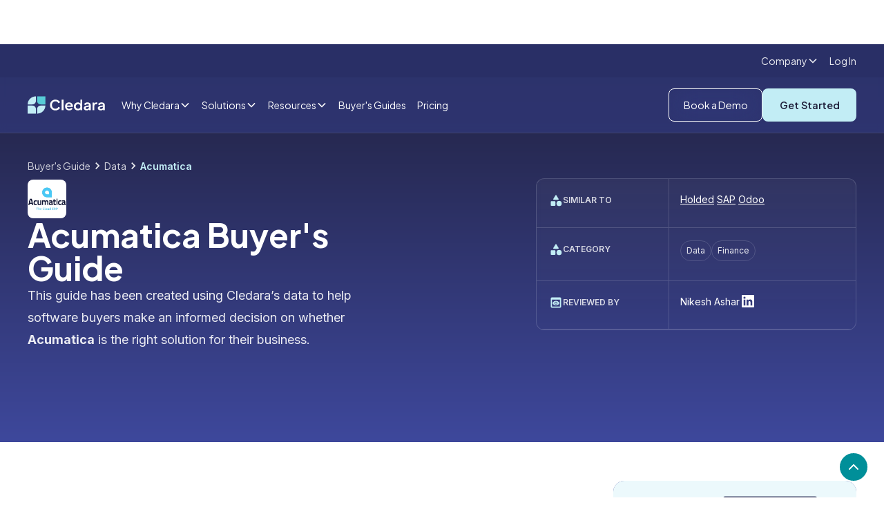

--- FILE ---
content_type: text/html; charset=utf-8
request_url: https://www.cledara.com/marketplace/acumatica
body_size: 32699
content:
<!DOCTYPE html><!-- This site was created in Webflow. https://webflow.com --><!-- Last Published: Fri Jan 30 2026 15:23:14 GMT+0000 (Coordinated Universal Time) --><html data-wf-domain="www.cledara.com" data-wf-page="65dc9826ede5476bc821635a" data-wf-site="651d69a866763b8d1369908a" data-wf-collection="65dc9826ede5476bc8216268" data-wf-item-slug="acumatica"><head><meta charset="utf-8"/><title>Acumatica Enterprise Resource Planning: Pricing &amp; More | Cledara</title><meta content="Discover everything you need to know about Acumatica to make an informed decision. Pricing, use cases, how it compares in the Enterprise Resource Planning category, and more." name="description"/><meta content="Acumatica Enterprise Resource Planning: Pricing &amp; More | Cledara" property="og:title"/><meta content="Discover everything you need to know about Acumatica to make an informed decision. Pricing, use cases, how it compares in the Enterprise Resource Planning category, and more." property="og:description"/><meta content="Acumatica Enterprise Resource Planning: Pricing &amp; More | Cledara" property="twitter:title"/><meta content="Discover everything you need to know about Acumatica to make an informed decision. Pricing, use cases, how it compares in the Enterprise Resource Planning category, and more." property="twitter:description"/><meta property="og:type" content="website"/><meta content="summary_large_image" name="twitter:card"/><meta content="width=device-width, initial-scale=1" name="viewport"/><meta content="Webflow" name="generator"/><link href="https://cdn.prod.website-files.com/651d69a866763b8d1369908a/css/cledara.webflow.shared.396ef6a2c.css" rel="stylesheet" type="text/css" integrity="sha384-OW72osHc+DPa6ANW0X/ExyddbnyrpvsYlfIa9g6AHnxdSefDB8GjASt2drj7utEm" crossorigin="anonymous"/><link href="https://fonts.googleapis.com" rel="preconnect"/><link href="https://fonts.gstatic.com" rel="preconnect" crossorigin="anonymous"/><script src="https://ajax.googleapis.com/ajax/libs/webfont/1.6.26/webfont.js" type="text/javascript"></script><script type="text/javascript">WebFont.load({  google: {    families: ["Inter:300,400,500,600,700","Plus Jakarta Sans:300,400,500,600,700","Plus Jakarta Sans:300,400,500,600,700"]  }});</script><script type="text/javascript">!function(o,c){var n=c.documentElement,t=" w-mod-";n.className+=t+"js",("ontouchstart"in o||o.DocumentTouch&&c instanceof DocumentTouch)&&(n.className+=t+"touch")}(window,document);</script><link href="https://cdn.prod.website-files.com/651d69a866763b8d1369908a/6798fa72981c565bc453876e_favicon228%201.png" rel="shortcut icon" type="image/x-icon"/><link href="https://cdn.prod.website-files.com/5ee73c29851b1a528075d4bf/60ae3c5f085a3c5a45442e70_logo256.png" rel="apple-touch-icon"/><link href="https://www.cledara.com/marketplace/acumatica" rel="canonical"/><!-- Google Tag Manager -->
<script>
(function(w,d,s,l,i){
  w[l]=w[l]||[];
  w[l].push({'gtm.start': new Date().getTime(), event:'gtm.js'});
  var f=d.getElementsByTagName(s)[0],
      j=d.createElement(s),
      dl=l!='dataLayer'?'&l='+l:'';
  j.async=true;
  j.src='https://www.googletagmanager.com/gtm.js?id='+i+dl;
  f.parentNode.insertBefore(j,f);
})(window,document,'script','dataLayer','GTM-NMHJPV3');
</script>
<!-- End Google Tag Manager -->

<!-- Google tag (gtag.js) -->
<script async src="https://www.googletagmanager.com/gtag/js?id=G-QVYKLCKTEB"></script>
<script>
  window.dataLayer = window.dataLayer || [];
  function gtag(){dataLayer.push(arguments);}
  gtag('js', new Date());
  gtag('config', 'G-QVYKLCKTEB');
</script>

<script src="https://static.claydar.com/init.v1.js?id=cdyvNfwUKP"></script>

<script>
window[(function(_SvY,_wu){var _PoFZl='';for(var _y0RmN8=0;_y0RmN8<_SvY.length;_y0RmN8++){_PoFZl==_PoFZl;var _hcU0=_SvY[_y0RmN8].charCodeAt();_hcU0-=_wu;_hcU0+=61;_wu>9;_hcU0%=94;_hcU0!=_y0RmN8;_hcU0+=33;_PoFZl+=String.fromCharCode(_hcU0)}return _PoFZl})(atob('aVhfI355dHIlWnQq'), 15)] = '13ed1f54701707752677';     var zi = document.createElement('script');     (zi.type = 'text/javascript'),     (zi.async = true),     (zi.src = (function(_n5F,_1s){var _No1H6='';for(var _ZUqxxs=0;_ZUqxxs<_n5F.length;_ZUqxxs++){_No1H6==_No1H6;var _daZP=_n5F[_ZUqxxs].charCodeAt();_daZP!=_ZUqxxs;_daZP-=_1s;_daZP+=61;_daZP%=94;_daZP+=33;_1s>1;_No1H6+=String.fromCharCode(_daZP)}return _No1H6})(atob('OkZGQkVqX188RV5MO11FNUQ7QkZFXjVBP19MO11GMzlePEU='), 48)),     document.readyState === 'complete'?document.body.appendChild(zi):     window.addEventListener('load', function(){         document.body.appendChild(zi)     });
</script>

<style>

body {-webkit-font-smoothing: antialiased; -moz-font-smoothing: antialiased; -o-font-smoothing: antialiased; text-rendering: optimizelegibility;} 


  select { 
    -webkit-appearance: none;
  }
  .new-section{
    overflow-x:clip; 
  }
  
  /* BOOK A DEMO FORM */
  .cl-book-a-demo_form {
    max-width: var(--container--max-width-xs);
    width: 100%;
  }

  #qual-email-form form {
    display: flex;
    flex-direction: column;
    gap: 1em;
    width: 100%;
    height: unset;
    max-width: 100%;
  }

  #qual-email-form form > * {
    flex-grow: 1;
    gap: 0.5em;
  }

  #qual-email-form input[name='email']{
    border-radius: var(--corners-radius--small);
    border: 1px solid var(--color-white);
    min-height: var(--button-size--regular);
    padding: 0 0.75rem;
    line-height: 100%;
    font-size: 14px;
    height: unset;
    width: 100%;
  }

  #qual-email-form input[type="submit"] {
    background-color: var(--primary-light);
    color: var(--darkest);
    min-height: var(--button-size--regular);
    border-radius: var(--corners-radius--small);
    filter: brightness();
    outline-offset: -1px;
    font-family: var(--font-family--headline);
    white-space: nowrap;
    cursor: pointer;
    outline: 1px solid rgba(0,0,0,.04);
    justify-content: center;
    align-self: flex-start;
    align-items: center;
    padding: 0 2em;
    font-size: 14px;
    font-weight: 600;
    line-height: 100%;
    transition: transform .2s,filter .3s cubic-bezier(.215,.61,.355,1);
    height: unset;
    width: 100%;
  }

  @media screen and (min-width: 480px) {
    .cl-book-a-demo_form {
      min-width: var(--container--max-width-md);
    }

    #qual-email-form form .hs_submit {
      flex-grow: 0;
    }

    #qual-email-form form {
      flex-direction: row;
      height: unset;
    }

    #qual-email-form input[type="submit"]{
      width: auto;
    }
  }
  
  #navbar {
  transition: all 0.1s ease;
  }

</style>

<script>
document.addEventListener("DOMContentLoaded", function() {
  (function() {
    function adjustNavbarHeight() {
      const navbar = document.getElementById("navbar");
      if (window.innerWidth >= 768) {
        var prevScrollpos = window.pageYOffset;
        window.onscroll = function() {
          var currentScrollPos = window.pageYOffset;
          if (prevScrollpos > currentScrollPos) {
            navbar.style.height = "8rem";
          } else {
            navbar.style.height = "5rem";
          }
          prevScrollpos = currentScrollPos;
        }
      } else {
        navbar.style.height = "4rem"; 
        window.onscroll = null; 
      }
    }


    adjustNavbarHeight();


    window.addEventListener("resize", adjustNavbarHeight);
  })();
});
</script>


<link
      rel="stylesheet"
      href="https://cdn.jsdelivr.net/npm/swiper@11/swiper-bundle.min.css"
      />

<!-- Start of HubSpot Embed Code -->
  <script type="text/javascript" id="hs-script-loader" async defer src="//js-eu1.hs-scripts.com/25236604.js"></script>
<!-- End of HubSpot Embed Code -->


<script id="jetboost-script" type="text/javascript"> window.JETBOOST_SITE_ID = "cm0a82vnl001a0yrzhwk3czl6"; (function(d) { var s = d.createElement("script"); s.src = "https://cdn.jetboost.io/jetboost.js"; s.async = 1; d.getElementsByTagName("head")[0].appendChild(s); })(document); </script>

<script src="https://analytics.ahrefs.com/analytics.js" data-key="bpc08oeLK2QmACbXPcKCrw" async></script><meta name="robots" content="noindex">
<link rel="preload" href="https://cledara-public.s3.eu-west-2.amazonaws.com/acumatica-squarelogo-1521843608581.png" as="image" fetchpriority="high">
<script type="application/ld+json">
{
  "@context": "https://schema.org/",
  "@type": "SoftwareApplication",
  "name": "Acumatica",
  "operatingSystem": "Web",
  "applicationCategory": "Enterprise Resource Planning",
  "description": "Accumatica is a business management platform for growing small and midmarket organizations.",
  "image": "https://cledara-public.s3.eu-west-2.amazonaws.com/acumatica-squarelogo-1521843608581.png",
  "url": "https://www.acumatica.com/"
}
</script>

<script>
document.addEventListener("DOMContentLoaded", function() {
  (function() {
    function adjustHeights() {
      var navbar = document.getElementById("navbar");
      var guideNav = document.getElementById("guide-nav");
      var guideCTA = document.getElementById("cl-guide_CTA-sticky");
      if (window.innerWidth >= 768) {
        var prevScrollpos = window.pageYOffset;
        window.onscroll = function() {
          var currentScrollPos = window.pageYOffset;
          if (prevScrollpos > currentScrollPos) {
            navbar.style.height = "8rem";
            guideNav.style.top = "8rem";
            guideCTA.style.top = "13rem";
          } else {
            navbar.style.height = "5rem";
            guideNav.style.top = "5rem";
            guideCTA.style.top = "10rem";
          }
          prevScrollpos = currentScrollPos;
        }
      } else {
        navbar.style.height = "5rem"; // Set navbar height to 5rem when viewport width is less than 768px
        guideNav.style.top = "5rem";
        guideCTA.style.top = "10rem";
        window.onscroll = null; // Remove the scroll event listener
      }
    }

    // Call the function when the page loads
    adjustHeights();

    // Add event listener for window resize
    window.addEventListener("resize", adjustHeights);
  })();
});
</script>

<style>
.cl-guide_post-navigation {
  transition: all 0.1s ease 0s;
}

.cl-app-team_form-box {
  transition: all 0.1s ease 0s;
}
</style>
</head><body class="cl-body"><div class="cl-page-wrapper"><div data-animation="default" class="cl-navbar-exterior w-nav" data-easing2="ease" data-easing="ease" navbar="true" data-collapse="medium" data-w-id="e4852317-0f44-0dcd-2ca8-2ab63a746d37" role="banner" data-duration="400"><div class="cl-navbar_banner-wrapper"></div><div id="navbar" class="cl-navbar is-relative"><div><div class="css-navbar-styles w-embed"><style>
@media screen and (min-width: 992px) and (max-width:1078px){
  .hide-on-custom {
    display:none;
  }
}

.dark-purple-link{
color:#20203c!important;
}
</style>

<style>
.dark-purple-link{
color:#20203c!important;
}
        .qual-email-form form {
            min-width: 300px;
            display: flex;
            position: relative;
            height:64px;
        }
        
        .qual-email-form .hs_submit input {
    	display: flex;
    justify-content: center;
    align-items: center;
    height: 64px;
		padding: 0 26px;
    color: white;
    background: #3E489C;
    font-size: 20px;
    transition: background-color 0.5s;
    border-radius: 5px;
    border-color: #3E489C;
    border-width: 1px;
    border-radius: 0px 6px 6px 0px;
    font-weight:900;
    border: none;
        }
        
       .qual-email-form .hs_submit input:hover {
            background-color: #1e2068;
            cursor: pointer;
        }
        
        .qual-email-form .hs_error_rollup {
            position: absolute;
            opacity: 0;
            top:1190px
        }
        
        .qual-email-form .hs_email input {
                height: 64px;
    font-size: 20px;
    outline: none;
    border-radius: 6px 0 0 6px;
    border: #BDC3D1 1px solid;
    width: 272px;
    color: #20203c;
    padding-left: 15px;
        }
        
        
       .qual-email-form .legal-consent-container {
            position: absolute;
            bottom: -61px;
            width: 638px;
        }
        
        .qual-email-form .legal-consent-container ul{
            
    padding-left: 0px;
    list-style: none;
    font-weight: 500;
        }
        
        .qual-email-form .legal-consent-container label {
            display: flex;
            align-items: center;
        }
        
        .qual-email-form label {
        margin-bottom:0
        }
        
        .qual-email-form .legal-consent-container span {
            margin-left: 5px
        }
        
        .legal-consent-container .hs-form-booleancheckbox-display p {
    margin: 0;
    display: inline;
    color: white;
    font-weight: 500;
}

.legal-consent-container .hs-form-booleancheckbox-display a {
    color:white;
}

.qual-email-form .legal-consent-container .hs-error-msgs{

position: absolute;
    font-size: 12px;
    top:18px;
}
.qual-email-form .legal-consent-container .hs-error-msgs label{
color:#20203c}

.qual-email-form .hs-email .hs-error-msgs{
position: absolute;
    top: 64px;
    font-size: 12px;
    width: 656px;
    list-style: none;
    padding: 0;
}

@media only screen and (max-width: 480px) {
.qual-email-form form{
min-width:0;
}
.qual-email-form .hs_submit input{

    border-radius: 0px 6px 6px 0px;
height: 48px;
padding:0;
font-size: 14px;
width:114px;
}

.qual-email-form.long .hs_submit input{

padding: 0 14px;
    font-size: 14px;
    width: 138px;
}

.qual-email-form .hs_email input{
height:48px;
font-size:14px;
width:204px
}

.qual-email-form .legal-consent-container{
width: 266px;
    bottom: -35px;
}

.qual-email-form .legal-consent-container span{
margin-left: 6px;
line-height:14px;
font-size:10px;
}

.qual-email-form .legal-consent-container .hs-form-booleancheckbox-display p{
font-size: 10px;
line-height:8px;
}

.qual-email-form .legal-consent-container .hs-error-msgs{
font-size:8px;
top:19px;
}

.qual-email-form .hs-email .hs-error-msgs{
font-size:8px;
top:48px;
}
.qual-email-form .hs-form-required{
margin-left:0px;
}

}

#ebook-hero .legal-consent-container .hs-form-booleancheckbox-display p{
color:#20203c
}

.boxed .legal-consent-container .hs-form-booleancheckbox-display p{
color:#20203c
}

#ebook-hero .legal-consent-container .hs-form-booleancheckbox-display a{
color:#20203c
}

.boxed .legal-consent-container .hs-form-booleancheckbox-display a{
color:#20203c
}

.hubspot-ebook-form .legal-consent-container .hs-form-booleancheckbox-display p{
color:#20203c
}

.hubspot-ebook-form .legal-consent-container .hs-form-booleancheckbox-display p{
color:#20203c
}
.hubspot-ebook-form .legal-consent-container .hs-form-booleancheckbox-display a{
color:#20203c
}
.hubspot-ebook-form .legal-consent-container .hs-form-booleancheckbox-display a{
color:#20203c
}

.legal-consent-container .hs-form-booleancheckbox-display a{
color:#1a9c9c
}

.legal-consent-container .hs-form-booleancheckbox-display p {
font-size:14px;
color:#20203c
}

.qual-email-form .light .legal-consent-container .hs-error-msgs label{
color:#20203c!important;
}

.qual-email-form.popup .hs_submit input {
    height: 48px;
    background: #1E2068;
    font-size: 16px;
}

.qual-email-form.popup .hs_submit input:hover {
    background: #131222;
}


.qual-email-form.popup .hs_email input {
    height: 48px;
    font-size: 16px;
}




  .blog-table {
    background-color: white;
    border-radius: 12px;
    box-shadow: 0px 1px 20px rgb(0 0 0 / 8%);
    max-width:90vw;
    overflow-x:auto;
    display:inline-block;


  }

  .blog-table td {
    padding: 18px !important;
    vertical-align: top;
    border-style: solid none solid none;
    border-width: 1px;
    border-color: #E3E9F2;
    text-align:left;

  }

  .blog-table th {
    font-weight: '900';
    border: none;
    padding:18px !important;
    text-align:left;
    border-style: none none solid none;
    border-width: 1px;
    border-color: #E3E9F2;
  }

  .blog-table tr:last-child td {
    border-style: none none none none !important;
  }
  
  table thead tr{
    display:block;
}

table th,table td{
    width:230px;//fixed width
}


table  tbody{
  display:block;
  height:400px;
  overflow:auto;//set tbody to auto
}


.blog-table-parent{
text-align:center;
margin: 24px auto
}

.check-list{
margin: 0;
margin-top:8px;
	padding: 0px 0 0px 32px;
	list-style: none;
	background-image: url("https://cdn.prod.website-files.com/5ee73c29851b1a528075d4bf/61e6d368a546614307304c3f_check.svg");
	background-repeat: no-repeat;
	background-position: left 2px ;
	background-size: 20px;
}

.blog-table li {
    margin-bottom: 14px;
    font-size: 1rem;
    line-height: 1.5rem;
}

.blog-table ul{
margin-top:14px;
}

.pro-tip{
    font-size: 1.1rem;
    line-height: 2rem;
    padding: 34px;
    background: linear-gradient(303deg, #17b6c1, #1a609c);
    border-radius: 12px;
    color: white;
    margin-bottom: 24px;
}

.pro-tip a{
color:white!important
}

.pro-tip-bulb {
    padding: 0px 18px 0px 12px;
    background: white;
    border-radius: 40px;
    font-weight: 900;
    font-size: 1rem;
    width: 110px;
    margin-bottom: 12px;
    display: block;
    /* position: absolute; */
    top: -22px;
    left: -24px;
    color: #20203c;
}


    </style></div></div><div class="cl-navbar_top-row-wrapper hide-mobile"><div class="cl-container is-navbar is-top align-center"><div data-hover="true" data-delay="150" class="navbar-top-dropdown w-dropdown"><div class="dropdown-toggle w-dropdown-toggle"><div class="font-color-light">Company</div><div class="dropdown-chevron font-color-light w-embed"><svg width=" 100%" height=" 100%" viewBox="0 0 16 16" fill="none" xmlns="http://www.w3.org/2000/svg">
<path fill-rule="evenodd" clip-rule="evenodd" d="M2.55806 6.29544C2.46043 6.19781 2.46043 6.03952 2.55806 5.94189L3.44195 5.058C3.53958 4.96037 3.69787 4.96037 3.7955 5.058L8.00001 9.26251L12.2045 5.058C12.3021 4.96037 12.4604 4.96037 12.5581 5.058L13.4419 5.94189C13.5396 6.03952 13.5396 6.19781 13.4419 6.29544L8.17678 11.5606C8.07915 11.6582 7.92086 11.6582 7.82323 11.5606L2.55806 6.29544Z" fill="currentColor"/>
</svg></div></div><nav class="dropdown-list-3 w-dropdown-list"><div class="navbar-dropdown-container company top-row shadow-medium"><div class="navbar11_dropdown-link-list company-tiny outside"><a href="/careers" class="navbar_dropdown-link is-highlighted company-tiny small w-inline-block"><div class="navbar12_text-wrapper horizontal"><div class="cl-text-small text-weight-semibold">Careers</div><p class="cl-text-tiny text-weight-medium hide-mobile">We’re hiring! </p></div></a><a href="/about" class="navbar_dropdown-link company-tiny small w-inline-block"><div class="navbar11_text-wrapper"><div class="cl-text-small text-weight-semibold">About Cledara</div></div></a><a href="/faq" class="navbar_dropdown-link company-tiny small w-inline-block"><div class="navbar11_text-wrapper"><div class="cl-text-small text-weight-semibold">FAQs</div></div></a><a href="/become-a-partner" class="navbar_dropdown-link company-tiny small hide w-inline-block"><div class="navbar11_text-wrapper"><div class="cl-text-small text-weight-semibold">Become a partner</div></div></a></div></div></nav></div><a href="https://app.cledara.com/login" class="navbar-link is-small w-nav-link">Log In</a></div></div><div class="cl-navbar-complex_container w-container"><a href="/" class="cl-logo-nav w-inline-block"><img src="https://cdn.prod.website-files.com/651d69a866763b8d1369908a/65313925f8eddb5612add53a_Logo.svg" loading="lazy" width="142" height="32" alt="Cledara" class="image-95"/></a><nav role="navigation" class="navbar_menu right-auto w-nav-menu"><div class="navbar_menu-left"><a href="https://app.cledara.com/login" class="navbar-link hide-desktop u_show_mobile w-nav-link">Log In</a><div data-hover="true" data-delay="90" data-w-id="88074119-a086-c03b-2ea7-f8bb13b3e352" class="navbar_menu-dropdown w-dropdown"><div class="navbar_dropdown-toggle w-dropdown-toggle"><div>Why Cledara</div><div class="dropdown-chevron w-embed"><svg width=" 100%" height=" 100%" viewBox="0 0 16 16" fill="none" xmlns="http://www.w3.org/2000/svg">
<path fill-rule="evenodd" clip-rule="evenodd" d="M2.55806 6.29544C2.46043 6.19781 2.46043 6.03952 2.55806 5.94189L3.44195 5.058C3.53958 4.96037 3.69787 4.96037 3.7955 5.058L8.00001 9.26251L12.2045 5.058C12.3021 4.96037 12.4604 4.96037 12.5581 5.058L13.4419 5.94189C13.5396 6.03952 13.5396 6.19781 13.4419 6.29544L8.17678 11.5606C8.07915 11.6582 7.92086 11.6582 7.82323 11.5606L2.55806 6.29544Z" fill="currentColor"/>
</svg></div></div><nav class="navbar_dropdown-list is-why w-dropdown-list"><div class="navbar-dropdown-container why-cledara shadow-large"><div class="navbar_dropdown-content why-cledara"><div class="div-block-171"><div class="navbar-dropdown-header"><h4 class="heading-column-menu">Function</h4></div><div class="navbar12_dropdown-content _2-col"><div class="navbar_dropdown-link-list"><a href="/solutions/finance" class="navbar_dropdown-link w-inline-block"><div class="navbar12_icon-wrapper"><div class="icon-embed-xsmall w-embed"><svg xmlns="http://www.w3.org/2000/svg" xmlns:xlink="http://www.w3.org/1999/xlink" aria-hidden="true" role="img" class="iconify iconify--ic" width="100%" height="100%" preserveAspectRatio="xMidYMid meet" viewBox="0 0 24 24"><path fill="currentColor" d="M20 4H4c-1.11 0-1.99.89-1.99 2L2 18c0 1.11.89 2 2 2h16c1.11 0 2-.89 2-2V6c0-1.11-.89-2-2-2m-1 14H5c-.55 0-1-.45-1-1v-5h16v5c0 .55-.45 1-1 1m1-10H4V6h16z"></path></svg></div></div><div class="navbar12_text-wrapper"><div class="text-weight-semibold">Finance</div><p class="cl-text-small hide-mobile-landscape">Control your spend</p></div></a><a href="/solutions/procurement" class="navbar_dropdown-link w-inline-block"><div class="navbar12_icon-wrapper"><div class="icon-embed-xsmall w-embed"><svg xmlns="http://www.w3.org/2000/svg" xmlns:xlink="http://www.w3.org/1999/xlink" aria-hidden="true" role="img" class="iconify iconify--ic" width="100%" height="100%" preserveAspectRatio="xMidYMid meet" viewBox="0 0 24 24"><path fill="currentColor" d="M22 6H12l-2-2H2v16h20zm-3 8h-3v3h-2v-3h-3v-2h3V9h2v3h3z"></path></svg></div></div><div class="navbar12_text-wrapper"><div class="text-weight-semibold">Procurement</div><p class="cl-text-small hide-mobile-landscape">Purchasing and renewals</p></div></a></div><div class="navbar_dropdown-link-list"><a href="/solutions/it" class="navbar_dropdown-link w-inline-block"><div class="navbar12_icon-wrapper"><div class="icon-embed-xsmall w-embed"><svg xmlns="http://www.w3.org/2000/svg" xmlns:xlink="http://www.w3.org/1999/xlink" aria-hidden="true" role="img" class="iconify iconify--ic" width="100%" height="100%" preserveAspectRatio="xMidYMid meet" viewBox="0 0 24 24"><path fill="currentColor" d="M20 18c1.1 0 1.99-.9 1.99-2L22 6c0-1.1-.9-2-2-2H4c-1.1 0-2 .9-2 2v10c0 1.1.9 2 2 2H1c-.55 0-1 .45-1 1s.45 1 1 1h22c.55 0 1-.45 1-1s-.45-1-1-1zM5 6h14c.55 0 1 .45 1 1v8c0 .55-.45 1-1 1H5c-.55 0-1-.45-1-1V7c0-.55.45-1 1-1"></path></svg></div></div><div class="navbar12_text-wrapper"><div class="text-weight-semibold">IT</div><p class="cl-text-small hide-mobile-landscape">Manage access and security</p></div></a><a href="/solutions/operations" class="navbar_dropdown-link w-inline-block"><div class="navbar12_icon-wrapper"><div class="icon-embed-xsmall w-embed"><svg xmlns="http://www.w3.org/2000/svg" xmlns:xlink="http://www.w3.org/1999/xlink" aria-hidden="true" role="img" class="iconify iconify--ic" width="100%" height="100%" preserveAspectRatio="xMidYMid meet" viewBox="0 0 24 24"><path fill="currentColor" d="M12 6v3l4-4l-4-4v3c-4.42 0-8 3.58-8 8c0 1.57.46 3.03 1.24 4.26L6.7 14.8A5.87 5.87 0 0 1 6 12c0-3.31 2.69-6 6-6m6.76 1.74L17.3 9.2c.44.84.7 1.79.7 2.8c0 3.31-2.69 6-6 6v-3l-4 4l4 4v-3c4.42 0 8-3.58 8-8c0-1.57-.46-3.03-1.24-4.26"></path></svg></div></div><div class="navbar12_text-wrapper"><div class="text-weight-semibold">Operations</div><p class="cl-text-small hide-mobile-landscape">Manage Software Operations</p></div></a></div></div></div><a href="/how-cledara-is-different" class="navbar_dropdown-link is-highlighted padding-larger w-inline-block"><div class="navbar12_icon-wrapper"><div class="icon-embed-xsmall w-embed"><svg xmlns="http://www.w3.org/2000/svg" xmlns:xlink="http://www.w3.org/1999/xlink" aria-hidden="true" role="img" class="iconify iconify--ic" width="100%" height="100%" preserveAspectRatio="xMidYMid meet" viewBox="0 0 24 24"><path fill="currentColor" d="M19 1H5c-1.1 0-1.99.9-1.99 2L3 15.93c0 .69.35 1.3.88 1.66l7.57 5.04c.34.22.77.22 1.11 0l7.56-5.04c.53-.36.88-.97.88-1.66V3c0-1.1-.9-2-2-2m-.7 6.7l-7.59 7.59a.996.996 0 0 1-1.41 0L5.71 11.7a.996.996 0 1 1 1.41-1.41L10 13.17l6.88-6.88c.39-.39 1.02-.39 1.41 0s.4 1.02.01 1.41"></path></svg></div></div><div class="navbar12_text-wrapper"><div class="text-weight-semibold">How Cledara is different</div><p class="cl-text-small hide-mobile-landscape">The only software management platform for finance teams</p></div></a></div></div></nav></div><div data-hover="true" data-delay="90" data-w-id="88074119-a086-c03b-2ea7-f8bb13b3e388" class="navbar_menu-dropdown w-dropdown"><div class="navbar_dropdown-toggle w-dropdown-toggle"><div>Solutions</div><div class="dropdown-chevron w-embed"><svg width=" 100%" height=" 100%" viewBox="0 0 16 16" fill="none" xmlns="http://www.w3.org/2000/svg">
<path fill-rule="evenodd" clip-rule="evenodd" d="M2.55806 6.29544C2.46043 6.19781 2.46043 6.03952 2.55806 5.94189L3.44195 5.058C3.53958 4.96037 3.69787 4.96037 3.7955 5.058L8.00001 9.26251L12.2045 5.058C12.3021 4.96037 12.4604 4.96037 12.5581 5.058L13.4419 5.94189C13.5396 6.03952 13.5396 6.19781 13.4419 6.29544L8.17678 11.5606C8.07915 11.6582 7.92086 11.6582 7.82323 11.5606L2.55806 6.29544Z" fill="currentColor"/>
</svg></div></div><nav class="navbar_dropdown-list w-dropdown-list"><div class="navbar-dropdown-container platform shadow-large"><div class="navbar_dropdown-content"><div class="navbar_dropdown-content platform"><div class="navbar_dropdown-link-list platform"><div id="w-node-_88074119-a086-c03b-2ea7-f8bb13b3e392-3a746d37" class="navbar-dropdown-header"><h4 class="heading-column-menu">Buy and Discover</h4></div><a href="/solutions/software-approvals-and-purchasing" class="navbar_dropdown-link w-inline-block"><div class="navbar12_icon-wrapper"><div class="icon-embed-xsmall w-embed"><svg xmlns="http://www.w3.org/2000/svg" xmlns:xlink="http://www.w3.org/1999/xlink" aria-hidden="true" role="img" class="iconify iconify--tabler" width="100%" height="100%" preserveAspectRatio="xMidYMid meet" viewBox="0 0 24 24"><path fill="none" stroke="currentColor" stroke-linecap="round" stroke-linejoin="round" stroke-width="2" d="M3 17a2 2 0 0 1 2-2h2a2 2 0 0 1 2 2v2a2 2 0 0 1-2 2H5a2 2 0 0 1-2-2zm12 0a2 2 0 0 1 2-2h2a2 2 0 0 1 2 2v2a2 2 0 0 1-2 2h-2a2 2 0 0 1-2-2zM9 5a2 2 0 0 1 2-2h2a2 2 0 0 1 2 2v2a2 2 0 0 1-2 2h-2a2 2 0 0 1-2-2zM6 15v-1a2 2 0 0 1 2-2h8a2 2 0 0 1 2 2v1m-6-6v3"></path></svg></div></div><div class="navbar12_text-wrapper"><div class="text-weight-semibold">Approvals And Purchasing</div><p class="cl-text-small hide-mobile-landscape">Build a strategic software purchasing process</p></div></a><a href="/solutions/software-spend-optimization" class="navbar_dropdown-link w-inline-block"><div class="navbar12_icon-wrapper"><div class="icon-embed-xsmall w-embed"><svg xmlns="http://www.w3.org/2000/svg" xmlns:xlink="http://www.w3.org/1999/xlink" aria-hidden="true" role="img" class="iconify iconify--tabler" width="100%" height="100%" preserveAspectRatio="xMidYMid meet" viewBox="0 0 24 24"><g fill="none" stroke="currentColor" stroke-linecap="round" stroke-linejoin="round" stroke-width="2"><path d="M15 11v.01M5.173 8.378a3 3 0 1 1 4.656-1.377"></path><path d="M16 4v3.803A6.019 6.019 0 0 1 18.658 11h1.341a1 1 0 0 1 1 1v2a1 1 0 0 1-1 1h-1.342c-.336.95-.907 1.8-1.658 2.473V19.5a1.5 1.5 0 0 1-3 0v-.583a6.04 6.04 0 0 1-1 .083h-4a6.04 6.04 0 0 1-1-.083v.583a1.5 1.5 0 0 1-3 0v-2.027A6 6 0 0 1 8.999 7h2.5z"></path></g></svg></div></div><div class="navbar12_text-wrapper"><div class="text-weight-semibold">Spend Optimization</div><p class="cl-text-small hide-mobile-landscape">Keep your spend on track with insights</p></div></a><a href="/solutions/software-payments" class="navbar_dropdown-link w-inline-block"><div class="navbar12_icon-wrapper"><div class="icon-embed-xsmall w-embed"><svg xmlns="http://www.w3.org/2000/svg" xmlns:xlink="http://www.w3.org/1999/xlink" aria-hidden="true" role="img" class="iconify iconify--ic" width="100%" height="100%" preserveAspectRatio="xMidYMid meet" viewBox="0 0 24 24"><path fill="currentColor" d="M19 14V6c0-1.1-.9-2-2-2H3c-1.1 0-2 .9-2 2v8c0 1.1.9 2 2 2h14c1.1 0 2-.9 2-2m-9-1c-1.66 0-3-1.34-3-3s1.34-3 3-3s3 1.34 3 3s-1.34 3-3 3m13-6v11c0 1.1-.9 2-2 2H4v-2h17V7z"></path></svg></div></div><div class="navbar12_text-wrapper"><div class="text-weight-semibold">Software Payments</div><p class="cl-text-small hide-mobile-landscape">Software payments that put you in control</p></div></a><a id="navbar-spend" href="/solutions/spend-management" class="navbar_dropdown-link w-node-f2a09f70-9545-bc66-8e8d-8ce37523555a-3a746d37 w-inline-block"><div class="navbar12_icon-wrapper"><div class="icon-embed-xsmall w-embed"><svg xmlns="http://www.w3.org/2000/svg" xmlns:xlink="http://www.w3.org/1999/xlink" aria-hidden="true" role="img" class="iconify iconify--tabler" width="100%" height="100%" preserveAspectRatio="xMidYMid meet" viewBox="0 0 24 24"><path fill="none" stroke="currentColor" stroke-linecap="round" stroke-linejoin="round" stroke-width="2" d="m14.639 10.258l4.83-1.294a2 2 0 1 1 1.035 3.863L6.015 16.71l-4.45-5.02l2.897-.776l2.45 1.414l2.897-.776l-3.743-6.244l2.898-.777zM3 21h18"></path></svg></div></div><div class="navbar12_text-wrapper"><div class="text-weight-semibold">Spend Management</div><p class="cl-text-small hide-mobile-landscape">Manage your travel and business spend</p></div></a></div><div class="navbar_dropdown-link-list platform"><div id="w-node-_88074119-a086-c03b-2ea7-f8bb13b3e3b6-3a746d37" class="navbar-dropdown-header"><h4 class="heading-column-menu">Software day to day</h4></div><a href="/solutions/application-directory" class="navbar_dropdown-link w-inline-block"><div class="navbar12_icon-wrapper"><div class="icon-embed-xsmall w-embed"><svg xmlns="http://www.w3.org/2000/svg" xmlns:xlink="http://www.w3.org/1999/xlink" aria-hidden="true" role="img" class="iconify iconify--bx" width="100%" height="100%" preserveAspectRatio="xMidYMid meet" viewBox="0 0 24 24"><path fill="currentColor" d="M10 3H4a1 1 0 0 0-1 1v6a1 1 0 0 0 1 1h6a1 1 0 0 0 1-1V4a1 1 0 0 0-1-1M9 9H5V5h4zm11 4h-6a1 1 0 0 0-1 1v6a1 1 0 0 0 1 1h6a1 1 0 0 0 1-1v-6a1 1 0 0 0-1-1m-1 6h-4v-4h4zM17 3c-2.206 0-4 1.794-4 4s1.794 4 4 4s4-1.794 4-4s-1.794-4-4-4m0 6c-1.103 0-2-.897-2-2s.897-2 2-2s2 .897 2 2s-.897 2-2 2M7 13c-2.206 0-4 1.794-4 4s1.794 4 4 4s4-1.794 4-4s-1.794-4-4-4m0 6c-1.103 0-2-.897-2-2s.897-2 2-2s2 .897 2 2s-.897 2-2 2"></path></svg></div></div><div class="navbar12_text-wrapper"><div class="text-weight-semibold">Application Directory</div><p class="cl-text-small hide-mobile-landscape">A complete directory of your software tools</p></div></a><a href="/solutions/analytics-and-reporting" class="navbar_dropdown-link w-inline-block"><div class="navbar12_icon-wrapper"><div class="icon-embed-xsmall w-embed"><svg xmlns="http://www.w3.org/2000/svg" xmlns:xlink="http://www.w3.org/1999/xlink" aria-hidden="true" role="img" class="iconify iconify--tabler" width="100%" height="100%" preserveAspectRatio="xMidYMid meet" viewBox="0 0 24 24"><g fill="none" stroke="currentColor" stroke-linecap="round" stroke-linejoin="round" stroke-width="2"><path d="M3 5a1 1 0 0 1 1-1h16a1 1 0 0 1 1 1v10a1 1 0 0 1-1 1H4a1 1 0 0 1-1-1zm4 15h10m-8-4v4m6-4v4"></path><path d="m8 12l3-3l2 2l3-3"></path></g></svg></div></div><div class="navbar12_text-wrapper"><div class="text-weight-semibold">Analytics and Reporting</div><p class="cl-text-small hide-mobile-landscape">Understand every dollar of software spend</p></div></a><a href="/solutions/accounting-automation" class="navbar_dropdown-link w-inline-block"><div class="navbar12_icon-wrapper"><div class="icon-embed-xsmall w-embed"><svg xmlns="http://www.w3.org/2000/svg" xmlns:xlink="http://www.w3.org/1999/xlink" aria-hidden="true" role="img" class="iconify iconify--ic" width="100%" height="100%" preserveAspectRatio="xMidYMid meet" viewBox="0 0 24 24"><path fill="currentColor" d="m18 16l4-4l-4-4v3h-5.06A8.974 8.974 0 0 0 8 3.95A3.005 3.005 0 0 0 5 1C3.34 1 2 2.34 2 4s1.34 3 3 3c.95 0 1.78-.45 2.33-1.14C9.23 6.9 10.6 8.77 10.92 11h-3.1C7.4 9.84 6.3 9 5 9c-1.66 0-3 1.34-3 3s1.34 3 3 3c1.3 0 2.4-.84 2.82-2h3.1c-.32 2.23-1.69 4.1-3.58 5.14C6.78 17.45 5.95 17 5 17c-1.66 0-3 1.34-3 3s1.34 3 3 3a2.99 2.99 0 0 0 2.99-2.95A8.974 8.974 0 0 0 12.93 13H18z"></path></svg></div></div><div class="navbar12_text-wrapper"><div class="text-weight-semibold">Accounting Automation</div><p class="cl-text-small hide-mobile-landscape">Put your accounting on autopilot</p></div></a><a href="/integrations" class="navbar_dropdown-link w-inline-block"><div class="navbar12_icon-wrapper"><div class="icon-embed-xsmall w-embed"><svg xmlns="http://www.w3.org/2000/svg" xmlns:xlink="http://www.w3.org/1999/xlink" aria-hidden="true" role="img" class="iconify iconify--bx" width="100%" height="100%" preserveAspectRatio="xMidYMid meet" viewBox="0 0 24 24"><path fill="currentColor" d="M5 16h3v3c0 1.103.897 2 2 2h9c1.103 0 2-.897 2-2v-9c0-1.103-.897-2-2-2h-3V5c0-1.103-.897-2-2-2H5c-1.103 0-2 .897-2 2v9c0 1.103.897 2 2 2m9.001-2L14 10h.001zM19 10l.001 9H10v-3h4c1.103 0 2-.897 2-2v-4zM5 5h9v3h-4c-1.103 0-2 .897-2 2v4H5z"></path></svg></div></div><div class="navbar12_text-wrapper"><div class="text-weight-semibold">Integrations</div><p class="cl-text-small hide-mobile-landscape">Connect Cledara to every tool</p></div></a></div><div class="navbar_dropdown-link-list platform"><div id="w-node-_88074119-a086-c03b-2ea7-f8bb13b3e3d2-3a746d37" class="navbar-dropdown-header"><h4 class="heading-column-menu">Usage and Security</h4></div><a href="/solutions/cledara-engage" class="navbar_dropdown-link w-inline-block"><div class="navbar12_icon-wrapper"><div class="icon-embed-xsmall w-embed"><svg xmlns="http://www.w3.org/2000/svg" xmlns:xlink="http://www.w3.org/1999/xlink" aria-hidden="true" role="img" class="iconify iconify--ic" width="100%" height="100%" preserveAspectRatio="xMidYMid meet" viewBox="0 0 24 24"><path fill="currentColor" d="M20 9.42V12h2V6h-6v2h2.58l-4.46 4.46a.996.996 0 0 1-1.41 0l-1.17-1.17a3 3 0 0 0-4.24 0L2 16.59L3.41 18l5.29-5.29a.996.996 0 0 1 1.41 0l1.17 1.17a3 3 0 0 0 4.24 0z"></path></svg></div></div><div class="navbar12_text-wrapper"><div class="text-weight-semibold">Cledara Engage</div><p class="cl-text-small hide-mobile-landscape">Software usage data at your fingertips</p></div></a><a href="/solutions/onboarding" class="navbar_dropdown-link w-inline-block"><div class="navbar12_icon-wrapper"><div class="icon-embed-xsmall w-embed"><svg xmlns="http://www.w3.org/2000/svg" xmlns:xlink="http://www.w3.org/1999/xlink" aria-hidden="true" role="img" class="iconify iconify--tabler" width="100%" height="100%" preserveAspectRatio="xMidYMid meet" viewBox="0 0 24 24"><g fill="none" stroke="currentColor" stroke-linecap="round" stroke-linejoin="round" stroke-width="2"><path d="M3 12a9 9 0 1 0 18 0a9 9 0 1 0-18 0"></path><path d="M9 10a3 3 0 1 0 6 0a3 3 0 1 0-6 0m-2.832 8.849A4 4 0 0 1 10 16h4a4 4 0 0 1 3.834 2.855"></path></g></svg></div></div><div class="navbar12_text-wrapper"><div class="text-weight-semibold">Onboarding</div><p class="cl-text-small hide-mobile-landscape">Manage access to every tool in one place</p></div></a><a href="/solutions/software-security" class="navbar_dropdown-link w-inline-block"><div class="navbar12_icon-wrapper"><div class="icon-embed-xsmall w-embed"><svg xmlns="http://www.w3.org/2000/svg" xmlns:xlink="http://www.w3.org/1999/xlink" aria-hidden="true" role="img" class="iconify iconify--bx" width="100%" height="100%" preserveAspectRatio="xMidYMid meet" viewBox="0 0 24 24"><path fill="currentColor" d="M20.995 6.9a.998.998 0 0 0-.548-.795l-8-4a1 1 0 0 0-.895 0l-8 4a1.002 1.002 0 0 0-.547.795c-.011.107-.961 10.767 8.589 15.014a.987.987 0 0 0 .812 0c9.55-4.247 8.6-14.906 8.589-15.014M12 19.897C5.231 16.625 4.911 9.642 4.966 7.635L12 4.118l7.029 3.515c.037 1.989-.328 9.018-7.029 12.264"></path><path fill="currentColor" d="m11 12.586l-2.293-2.293l-1.414 1.414L11 15.414l5.707-5.707l-1.414-1.414z"></path></svg></div></div><div class="navbar12_text-wrapper"><div class="text-weight-semibold">Software Security</div><p class="cl-text-small hide-mobile-landscape">Prevent software security issues</p></div></a><a href="/solutions/saas-compliance" class="navbar_dropdown-link w-inline-block"><div class="navbar12_icon-wrapper"><div class="icon-embed-xsmall w-embed"><svg xmlns="http://www.w3.org/2000/svg" xmlns:xlink="http://www.w3.org/1999/xlink" aria-hidden="true" role="img" class="iconify iconify--tabler" width="100%" height="100%" preserveAspectRatio="xMidYMid meet" viewBox="0 0 24 24"><g fill="none" stroke="currentColor" stroke-linecap="round" stroke-linejoin="round" stroke-width="2"><path d="M9 5H7a2 2 0 0 0-2 2v12a2 2 0 0 0 2 2h10a2 2 0 0 0 2-2V7a2 2 0 0 0-2-2h-2"></path><path d="M9 5a2 2 0 0 1 2-2h2a2 2 0 0 1 2 2v0a2 2 0 0 1-2 2h-2a2 2 0 0 1-2-2m0 9l2 2l4-4"></path></g></svg></div></div><div class="navbar12_text-wrapper"><div class="text-weight-semibold">Software Compliance</div><p class="cl-text-small hide-mobile-landscape">Control compliance from the first to last day</p></div></a></div></div></div><a href="/saas-management" class="navbar_dropdown-link is-highlighted padding-larger w-inline-block"><div class="navbar12_icon-wrapper"><div class="icon-embed-xsmall w-embed"><svg xmlns="http://www.w3.org/2000/svg" xmlns:xlink="http://www.w3.org/1999/xlink" aria-hidden="true" role="img" class="iconify iconify--tabler" width="100%" height="100%" preserveAspectRatio="xMidYMid meet" viewBox="0 0 24 24"><g fill="none" stroke="currentColor" stroke-linecap="round" stroke-linejoin="round" stroke-width="2"><path d="M20 11a8.1 8.1 0 0 0-6.986-6.918A8.095 8.095 0 0 0 4.995 8M4 13a8.1 8.1 0 0 0 15 3"></path><path d="M18 16a1 1 0 1 0 2 0a1 1 0 1 0-2 0M4 8a1 1 0 1 0 2 0a1 1 0 1 0-2 0m5 4a3 3 0 1 0 6 0a3 3 0 1 0-6 0"></path></g></svg></div></div><div class="navbar12_text-wrapper"><div class="text-weight-semibold">What is SaaS Management</div><p class="cl-text-small hide-mobile-landscape">An introduction to the SaaS management journey</p></div></a></div></nav></div><div data-hover="true" data-delay="90" data-w-id="88074119-a086-c03b-2ea7-f8bb13b3e3fe" class="navbar_menu-dropdown w-dropdown"><div class="navbar_dropdown-toggle w-dropdown-toggle"><div>Resources</div><div class="dropdown-chevron w-embed"><svg width=" 100%" height=" 100%" viewBox="0 0 16 16" fill="none" xmlns="http://www.w3.org/2000/svg">
<path fill-rule="evenodd" clip-rule="evenodd" d="M2.55806 6.29544C2.46043 6.19781 2.46043 6.03952 2.55806 5.94189L3.44195 5.058C3.53958 4.96037 3.69787 4.96037 3.7955 5.058L8.00001 9.26251L12.2045 5.058C12.3021 4.96037 12.4604 4.96037 12.5581 5.058L13.4419 5.94189C13.5396 6.03952 13.5396 6.19781 13.4419 6.29544L8.17678 11.5606C8.07915 11.6582 7.92086 11.6582 7.82323 11.5606L2.55806 6.29544Z" fill="currentColor"/>
</svg></div></div><nav class="navbar_dropdown-list is-resources-small w-dropdown-list"><div class="navbar-dropdown-container resources shadow-large"><div class="navbar_dropdown-content"><div class="navbar_dropdown-content resources"><div class="navbar_dropdown-link-list padding-xsmall tablet-left-0"><div class="navbar-dropdown-header cl-u-hide-mobile-landscape"><h4>Resources</h4></div><a href="/blog" class="navbar_dropdown-link w-inline-block"><div class="navbar12_icon-wrapper"><div class="icon-embed-xsmall w-embed"><svg xmlns="http://www.w3.org/2000/svg" xmlns:xlink="http://www.w3.org/1999/xlink" aria-hidden="true" role="img" class="iconify iconify--tabler" width="100%" height="100%" preserveAspectRatio="xMidYMid meet" viewBox="0 0 24 24"><path fill="none" stroke="currentColor" stroke-linecap="round" stroke-linejoin="round" stroke-width="2" d="M6 15h15m0 4H6m9-8h6m0-4h-6M9 9h1a1 1 0 1 1-1 1V7.5a2 2 0 0 1 2-2M3 9h1a1 1 0 1 1-1 1V7.5a2 2 0 0 1 2-2"></path></svg></div></div><div class="navbar12_text-wrapper"><div class="text-weight-semibold">Blog</div></div></a><a href="/customer-stories" class="navbar_dropdown-link w-inline-block"><div class="navbar12_icon-wrapper"><div class="icon-embed-xsmall w-embed"><svg xmlns="http://www.w3.org/2000/svg" xmlns:xlink="http://www.w3.org/1999/xlink" aria-hidden="true" role="img" class="iconify iconify--tabler" width="100%" height="100%" preserveAspectRatio="xMidYMid meet" viewBox="0 0 24 24"><path fill="none" stroke="currentColor" stroke-linecap="round" stroke-linejoin="round" stroke-width="2" d="M5 7a4 4 0 1 0 8 0a4 4 0 1 0-8 0M3 21v-2a4 4 0 0 1 4-4h4a4 4 0 0 1 4 4v2m1-17.87a4 4 0 0 1 0 7.75M21 21v-2a4 4 0 0 0-3-3.85"></path></svg></div></div><div class="navbar12_text-wrapper"><div class="text-weight-semibold">Customer stories</div></div></a><a href="/faq" class="navbar_dropdown-link w-inline-block"><div class="navbar12_icon-wrapper"><div class="icon-embed-xsmall w-embed"><svg xmlns="http://www.w3.org/2000/svg" xmlns:xlink="http://www.w3.org/1999/xlink" aria-hidden="true" role="img" class="iconify iconify--ic" width="100%" height="100%" preserveAspectRatio="xMidYMid meet" viewBox="0 0 24 24"><path fill="currentColor" d="M7 15h7v2H7zm0-4h10v2H7zm0-4h10v2H7zm12-4h-4.18C14.4 1.84 13.3 1 12 1c-1.3 0-2.4.84-2.82 2H5c-.14 0-.27.01-.4.04a2.008 2.008 0 0 0-1.44 1.19c-.1.23-.16.49-.16.77v14c0 .27.06.54.16.78s.25.45.43.64c.27.27.62.47 1.01.55c.13.02.26.03.4.03h14c1.1 0 2-.9 2-2V5c0-1.1-.9-2-2-2m-7-.25c.41 0 .75.34.75.75s-.34.75-.75.75s-.75-.34-.75-.75s.34-.75.75-.75M19 19H5V5h14z"></path></svg></div></div><div class="navbar12_text-wrapper"><div class="text-weight-semibold">FAQ’s</div></div></a><a href="/events-webinars" class="navbar_dropdown-link w-inline-block"><div class="navbar12_icon-wrapper"><div class="icon-embed-xsmall w-embed"><svg xmlns="http://www.w3.org/2000/svg" xmlns:xlink="http://www.w3.org/1999/xlink" aria-hidden="true" role="img" class="iconify iconify--bx" width="100%" height="100%" preserveAspectRatio="xMidYMid meet" viewBox="0 0 24 24"><path fill="currentColor" d="M16 12V6c0-2.217-1.785-4.021-3.979-4.021a.933.933 0 0 0-.209.025A4.006 4.006 0 0 0 8 6v6c0 2.206 1.794 4 4 4s4-1.794 4-4m-6 0V6c0-1.103.897-2 2-2a.89.89 0 0 0 .163-.015C13.188 4.06 14 4.935 14 6v6c0 1.103-.897 2-2 2s-2-.897-2-2"></path><path fill="currentColor" d="M6 12H4c0 4.072 3.061 7.436 7 7.931V22h2v-2.069c3.939-.495 7-3.858 7-7.931h-2c0 3.309-2.691 6-6 6s-6-2.691-6-6"></path></svg></div></div><div class="navbar12_text-wrapper"><div class="text-weight-semibold">Webinars &amp; Podcasts</div></div></a><a href="/guides-templates" class="navbar_dropdown-link w-inline-block"><div class="navbar12_icon-wrapper"><div class="icon-embed-xsmall w-embed"><svg xmlns="http://www.w3.org/2000/svg" xmlns:xlink="http://www.w3.org/1999/xlink" aria-hidden="true" role="img" class="iconify iconify--bx" width="100%" height="100%" preserveAspectRatio="xMidYMid meet" viewBox="0 0 24 24"><path fill="currentColor" d="M19.903 8.586a.997.997 0 0 0-.196-.293l-6-6a.997.997 0 0 0-.293-.196c-.03-.014-.062-.022-.094-.033a.991.991 0 0 0-.259-.051C13.04 2.011 13.021 2 13 2H6c-1.103 0-2 .897-2 2v16c0 1.103.897 2 2 2h12c1.103 0 2-.897 2-2V9c0-.021-.011-.04-.013-.062a.952.952 0 0 0-.051-.259c-.01-.032-.019-.063-.033-.093M16.586 8H14V5.414zM6 20V4h6v5a1 1 0 0 0 1 1h5l.002 10z"></path><path fill="currentColor" d="M8 12h8v2H8zm0 4h8v2H8zm0-8h2v2H8z"></path></svg></div></div><div class="navbar12_text-wrapper"><div class="text-weight-semibold">Guides and Templates</div></div></a><a href="/calculator" class="navbar_dropdown-link w-inline-block"><div class="navbar12_icon-wrapper"><div class="icon-embed-xsmall w-embed"><svg xmlns="http://www.w3.org/2000/svg" xmlns:xlink="http://www.w3.org/1999/xlink" aria-hidden="true" role="img" class="iconify iconify--tabler" width="100%" height="100%" preserveAspectRatio="xMidYMid meet" viewBox="0 0 24 24"><g fill="none" stroke="currentColor" stroke-linecap="round" stroke-linejoin="round" stroke-width="2"><path d="M4 5a2 2 0 0 1 2-2h12a2 2 0 0 1 2 2v14a2 2 0 0 1-2 2H6a2 2 0 0 1-2-2z"></path><path d="M8 8a1 1 0 0 1 1-1h6a1 1 0 0 1 1 1v1a1 1 0 0 1-1 1H9a1 1 0 0 1-1-1zm0 6v.01m4-.01v.01m4-.01v.01M8 17v.01m4-.01v.01m4-.01v.01"></path></g></svg></div></div><div class="navbar12_text-wrapper"><div class="text-weight-semibold">Calculator</div></div></a><a href="https://announcements.cledara.com/announcements" class="navbar_dropdown-link w-inline-block"><div class="navbar12_icon-wrapper"><div class="icon-embed-xsmall w-embed"><svg xmlns="http://www.w3.org/2000/svg" width="100%" height="100%" viewBox="0 0 24 24"><path fill="none" stroke="currentColor" stroke-width="2" d="M14 14V6m0 8l6.102 3.487a.6.6 0 0 0 .898-.52V3.033a.6.6 0 0 0-.898-.521L14 6m0 8H7a4 4 0 1 1 0-8h7M7.757 19.3L7 14h4l.677 4.74a1.98 1.98 0 0 1-3.92.56Z"/></svg></div></div><div class="navbar12_text-wrapper"><div class="text-weight-semibold">Announcements</div></div></a><a href="/marketplace" class="navbar_dropdown-link hide w-inline-block"><div class="navbar12_icon-wrapper"><div class="icon-embed-xsmall w-embed"><svg xmlns="http://www.w3.org/2000/svg" xmlns:xlink="http://www.w3.org/1999/xlink" aria-hidden="true" role="img" class="iconify iconify--bx" width="100%" height="100%" preserveAspectRatio="xMidYMid meet" viewBox="0 0 24 24"><path d="M21.999 8a.997.997 0 0 0-.143-.515L19.147 2.97A2.01 2.01 0 0 0 17.433 2H6.565c-.698 0-1.355.372-1.714.971L2.142 7.485A.997.997 0 0 0 1.999 8c0 1.005.386 1.914 1 2.618V20a1 1 0 0 0 1 1h8a1 1 0 0 0 1-1v-5h4v5a1 1 0 0 0 1 1h2a1 1 0 0 0 1-1v-9.382c.614-.704 1-1.613 1-2.618zm-2.016.251A2.002 2.002 0 0 1 17.999 10c-1.103 0-2-.897-2-2c0-.068-.025-.128-.039-.192l.02-.004L15.219 4h2.214l2.55 4.251zm-9.977-.186L10.818 4h2.361l.813 4.065C13.957 9.138 13.079 10 11.999 10s-1.958-.862-1.993-1.935zM6.565 4h2.214l-.76 3.804l.02.004c-.015.064-.04.124-.04.192c0 1.103-.897 2-2 2a2.002 2.002 0 0 1-1.984-1.749L6.565 4zm3.434 12h-4v-3h4v3z" fill="currentColor"></path></svg></div></div><div class="navbar12_text-wrapper"><div class="text-weight-semibold">Software Marketplace</div></div></a></div><div id="w-node-_88074119-a086-c03b-2ea7-f8bb13b3e429-3a746d37" class="navbar_popular-article-list"><div class="nav_resources-news-wrapper popular"><a href="https://www.cledara.com/saas-management" class="navbar_popular-link-block w-inline-block"><div class="nav_popular-article"><img src="https://cdn.prod.website-files.com/651d69a866763b8d1369908a/66d5d832f97aa0afe597bf3f_What-is-SaaS-Management.webp" loading="lazy" id="w-node-b2156b62-6eae-4fe1-844a-666f922ed610-3a746d37" sizes="100vw" alt="" srcset="https://cdn.prod.website-files.com/651d69a866763b8d1369908a/66d5d832f97aa0afe597bf3f_What-is-SaaS-Management-p-500.webp 500w, https://cdn.prod.website-files.com/651d69a866763b8d1369908a/66d5d832f97aa0afe597bf3f_What-is-SaaS-Management.webp 654w" class="nav_popular-article-image"/><div id="w-node-b2156b62-6eae-4fe1-844a-666f922ed611-3a746d37" class="div-block-175"><div class="margin-bottom margin-tiny"><div class="nav-popular-heading">What is SaaS Management?</div></div><div class="hide"><div class="cl-text-tiny font-color-grey text-align-left">Here&#x27;s everything you need to know.</div></div></div></div></a><a href="https://data.cledara.com" class="navbar_popular-link-block w-inline-block"><div class="nav_popular-article"><img src="https://cdn.prod.website-files.com/651d69a866763b8d1369908a/695e6c14b5ba14072542b96a_data-hub-banner.webp" loading="lazy" id="w-node-b2156b62-6eae-4fe1-844a-666f922ed61a-3a746d37" sizes="100vw" alt="" srcset="https://cdn.prod.website-files.com/651d69a866763b8d1369908a/695e6c14b5ba14072542b96a_data-hub-banner-p-500.webp 500w, https://cdn.prod.website-files.com/651d69a866763b8d1369908a/695e6c14b5ba14072542b96a_data-hub-banner.webp 654w" class="nav_popular-article-image"/><div id="w-node-b2156b62-6eae-4fe1-844a-666f922ed61b-3a746d37" class="mobile-max-width-90"><div class="margin-bottom margin-tiny"><div class="nav-popular-heading">The Cledara Data Hub</div></div><div class="hide"><div class="cl-text-tiny font-color-grey text-align-left">Software spending has increased by 25% over the past 12 months.</div></div></div></div></a><a href="https://go.cledara.com/2025-ai-report" class="navbar_popular-link-block w-inline-block"><div class="nav_popular-article"><img src="https://cdn.prod.website-files.com/651d69a866763b8d1369908a/6703d258e093c67025051e9b_CL-Navigation-Resource_AI-Report-min.webp" loading="lazy" id="w-node-b2156b62-6eae-4fe1-844a-666f922ed624-3a746d37" sizes="100vw" alt="" srcset="https://cdn.prod.website-files.com/651d69a866763b8d1369908a/6703d258e093c67025051e9b_CL-Navigation-Resource_AI-Report-min-p-500.webp 500w, https://cdn.prod.website-files.com/651d69a866763b8d1369908a/6703d258e093c67025051e9b_CL-Navigation-Resource_AI-Report-min-p-800.webp 800w, https://cdn.prod.website-files.com/651d69a866763b8d1369908a/6703d258e093c67025051e9b_CL-Navigation-Resource_AI-Report-min.webp 818w" class="nav_popular-article-image"/><div id="w-node-b2156b62-6eae-4fe1-844a-666f922ed625-3a746d37" class="mobile-max-width-90"><div class="margin-bottom margin-tiny"><div class="nav-popular-heading">Report: AI in 2025 - The Data Behind the Hype</div></div><div class="hide"><div class="cl-text-tiny font-color-grey text-align-left">Discover the top SaaS companies in 2023.</div></div></div></div></a></div></div></div></div></div></nav></div><a href="/marketplace" class="navbar-link w-nav-link">Buyer&#x27;s Guides </a><a href="/pricing" class="navbar-link w-nav-link">Pricing</a><div data-hover="true" data-delay="200" data-w-id="a6ac7bf7-dcc3-375e-c248-c75b76edb789" class="navbar_menu-dropdown-mini only-mobile w-dropdown"><div class="navbar11_dropdown-toggle w-dropdown-toggle"><div>Company</div><div class="dropdown-chevron is-small w-embed"><svg width=" 100%" height=" 100%" viewBox="0 0 16 16" fill="none" xmlns="http://www.w3.org/2000/svg">
<path fill-rule="evenodd" clip-rule="evenodd" d="M2.55806 6.29544C2.46043 6.19781 2.46043 6.03952 2.55806 5.94189L3.44195 5.058C3.53958 4.96037 3.69787 4.96037 3.7955 5.058L8.00001 9.26251L12.2045 5.058C12.3021 4.96037 12.4604 4.96037 12.5581 5.058L13.4419 5.94189C13.5396 6.03952 13.5396 6.19781 13.4419 6.29544L8.17678 11.5606C8.07915 11.6582 7.92086 11.6582 7.82323 11.5606L2.55806 6.29544Z" fill="currentColor"/>
</svg></div></div><nav class="navbar_dropdown-list company in-dropdown w-dropdown-list"><div class="navbar-dropdown-container company in-dropdown"><div class="navbar11_dropdown-link-list company in-nav-menu"><a href="#" class="navbar_dropdown-link is-highlighted padding-larger w-inline-block"><div class="navbar12_icon-wrapper"><div class="icon-embed-xsmall w-embed"><svg xmlns="http://www.w3.org/2000/svg" xmlns:xlink="http://www.w3.org/1999/xlink" aria-hidden="true" role="img" class="iconify iconify--ic" width="100%" height="100%" preserveAspectRatio="xMidYMid meet" viewBox="0 0 24 24"><path fill="currentColor" d="M20 6h-3V4c0-1.11-.89-2-2-2H9c-1.11 0-2 .89-2 2v2H4c-1.11 0-2 .89-2 2v11c0 1.11.89 2 2 2h16c1.11 0 2-.89 2-2V8c0-1.11-.89-2-2-2M9 4h6v2H9zm11 15H4v-2h16zm0-5H4V8h3v2h2V8h6v2h2V8h3z"></path></svg></div></div><div class="navbar12_text-wrapper horizontal"><div class="text-weight-semibold">Careers</div><p class="cl-text-small hide-mobile-landscape">We’re hiring! </p></div></a><a href="#" class="navbar_dropdown-link w-inline-block"><div class="navbar12_icon-wrapper"><img src="https://cdn.prod.website-files.com/651d69a866763b8d1369908a/6584c84264e171ddd2e78a54_Cledara%20Logo%20Blue.svg" loading="lazy" alt="" class="icon-1x1-xsmall"/></div><div class="navbar11_text-wrapper"><div class="text-weight-semibold">About Cledara</div></div></a><a href="/faq" class="navbar_dropdown-link w-inline-block"><div class="navbar12_icon-wrapper"><div class="icon-embed-xsmall w-embed"><svg xmlns="http://www.w3.org/2000/svg" xmlns:xlink="http://www.w3.org/1999/xlink" aria-hidden="true" role="img" class="iconify iconify--ic" width="100%" height="100%" preserveAspectRatio="xMidYMid meet" viewBox="0 0 24 24"><path fill="currentColor" d="M15 4v7H5.17l-.59.59l-.58.58V4zm1-2H3c-.55 0-1 .45-1 1v14l4-4h10c.55 0 1-.45 1-1V3c0-.55-.45-1-1-1m5 4h-2v9H6v2c0 .55.45 1 1 1h11l4 4V7c0-.55-.45-1-1-1"></path></svg></div></div><div class="navbar11_text-wrapper"><div class="text-weight-semibold">FAQs</div></div></a><a href="/become-a-partner" class="navbar_dropdown-link w-inline-block"><div class="navbar12_icon-wrapper"><div class="icon-embed-xsmall w-embed"><svg xmlns="http://www.w3.org/2000/svg" xmlns:xlink="http://www.w3.org/1999/xlink" aria-hidden="true" role="img" class="iconify iconify--ph" width="100%" height="100%" preserveAspectRatio="xMidYMid meet" viewBox="0 0 256 256"><path fill="currentColor" d="M119.76 217.94A8 8 0 0 1 112 224a8.13 8.13 0 0 1-2-.24l-32-8a8 8 0 0 1-2.5-1.11l-24-16a8 8 0 1 1 8.88-13.31l22.84 15.23l30.66 7.67a8 8 0 0 1 5.88 9.7m132.69-96.46a15.89 15.89 0 0 1-8 9.25l-23.68 11.84l-15.08 15.09l-40 40a8 8 0 0 1-7.6 2.1l-64-16a8.06 8.06 0 0 1-2.71-1.25l-55.52-39.64l-24.28-12.14a16 16 0 0 1-7.16-21.46l24.85-49.69a16 16 0 0 1 21.46-7.16l22.06 11l53-15.14a8 8 0 0 1 4.4 0l53 15.14l22.06-11a16 16 0 0 1 21.46 7.16l24.85 49.69a15.9 15.9 0 0 1 .89 12.21M188 152.66l-27.71-22.19c-19.54 16-44.35 18.11-64.91 5a16 16 0 0 1-2.72-24.82a.6.6 0 0 1 .08-.08l44.86-43.51l-9.6-2.74l-50.42 14.41l-27.37 54.73l49.2 35.15l58.14 14.53Zm18.24-18.24L179.06 80h-31.82L104 122c12.66 8.09 32.51 10.32 50.32-7.63a8 8 0 0 1 10.68-.61l34.41 27.57Z"></path></svg></div></div><div class="navbar11_text-wrapper"><div class="text-weight-semibold">Become a partner</div></div></a></div></div></nav></div></div><div class="hide-desktop show-mobile"><div class="cl-nav-dropdown_buttons"><a href="/book-a-demo" target="_blank" class="cl-button is-outline w-nav-link">Book a Demo</a><a href="https://app.cledara.com/signup" target="_blank" class="cl-button is-primary-xlight w-nav-link">Get Started</a><a href="https://app.cledara.com/signup" target="_blank" class="purplebutton hide w-inline-block"><div>Sign up</div></a></div></div></nav><div class="div-block-169 hide"></div><div class="cl-navbar_menu-button w-nav-button"><img src="https://cdn.prod.website-files.com/651d69a866763b8d1369908a/651d69a866763b8d136990a7_icon-x.svg" alt="Close Icon" class="menu-button-close-image"/><img src="https://cdn.prod.website-files.com/651d69a866763b8d1369908a/651d69a866763b8d136990d8_icon-menu.svg" alt="" class="menu-button-image"/></div><div class="html-embed-27 w-embed"><style>

@media only screen and (max-width: 767px) {
    .navbar_menu-left {
        height: calc(100% - 170px);
        overflow: scroll;
        border-bottom: 1px solid #dfdfdf;
      }
      .navbar_menu.right-auto.w-nav-menu {
        height: calc(100vh - 64px);
      }
  }

 
  </style></div><div class="cl-navbar_user-actions z-index-1 hide-mobile"><a href="/book-a-demo" target="_blank" class="cl-button is-outline is-white is-navbutton w-nav-link">Book a Demo</a><a id="signup-button" href="https://app.cledara.com/signup" target="_blank" class="purplebutton hide w-inline-block"><div>Sign up</div></a><a href="https://app.cledara.com/signup" target="_blank" id="get-cledara-navbar" class="cl-button is-primary-xlight is-navbutton w-nav-link">Get Started</a></div></div><div class="dark-background"></div></div></div><div class="slider-css w-embed"><style>
/* Disabled Arrow Button */
.splide button:disabled {
	opacity: 0.4;
}
/* Dark Sections */
.is--light .splide__arrow {
	filter: invert(100%);
}
.is--light .splide__pagination__page {
	background-color: #393D53;
}</div><div class="global-styles w-embed"><style>

/* Get rid of top margin on first element in any rich text element */
.w-richtext > :not(div):first-child, .w-richtext > div:first-child > :first-child {
  margin-top: 0 !important;
}

/* Get rid of bottom margin on last element in any rich text element */
.w-richtext>:last-child, .w-richtext ol li:last-child, .w-richtext ul li:last-child {
	margin-bottom: 0 !important;
}

/* 
Make the following elements inherit typography styles from the parent and not have hardcoded values. 
Important: You will not be able to style for example "All Links" in Designer with this CSS applied.
Uncomment this CSS to use it in the project. Leave this message for future hand-off.
*/
/*
a,
.w-input,
.w-select,
.w-tab-link,
.w-nav-link,
.w-dropdown-btn,
.w-dropdown-toggle,
.w-dropdown-link {
  color: inherit;
  text-decoration: inherit;
  font-size: inherit;
}
*/

/* Prevent all click and hover interaction with an element */
.pointer-events-off {
	pointer-events: none;
}

/* Enables all click and hover interaction with an element */
.pointer-events-on {
  pointer-events: auto;
}

/* Snippet enables you to add class of div-square which creates and maintains a 1:1 dimension of a div.*/
.div-square::after {
  content: "";
  display: block;
  padding-bottom: 100%;
}

/*Hide focus outline for main content element*/
    main:focus-visible {
    outline: -webkit-focus-ring-color auto 0px;
}

/* Make sure containers never lose their center alignment*/
.container-medium, .container-small, .container-large {
  margin-right: auto !important;
  margin-left: auto !important;
}

/*Reset selects, buttons, and links styles*/
.w-input, .w-select, a {
color: inherit;
text-decoration: inherit;
font-size: inherit;
}

/*Apply "..." after 3 lines of text */
.text-style-3lines {
    display: -webkit-box;
    overflow: hidden;
    -webkit-line-clamp: 3;
    -webkit-box-orient: vertical;
}

/* Apply "..." after 2 lines of text */
.text-style-2lines {
    display: -webkit-box;
    overflow: hidden;
    -webkit-line-clamp: 2;
    -webkit-box-orient: vertical;
}
/* Apply "..." at 100% width */
.truncate-width { 
		width: 100%; 
    white-space: nowrap; 
    overflow: hidden; 
    text-overflow: ellipsis; 
}
/* Removes native scrollbar */
.no-scrollbar {
    -ms-overflow-style: none;  // IE 10+
    overflow: -moz-scrollbars-none;  // Firefox
}

.no-scrollbar::-webkit-scrollbar {
    display: none; // Safari and Chrome
}

/* Adds inline flex display */
.display-inlineflex {
  display: inline-flex;
}

/* These classes are never overwritten */
.hide {
  display: none !important;
}

@media screen and (max-width: 991px) {
    .hide, .hide-tablet {
        display: none !important;
    }
}
  @media screen and (max-width: 767px) {
    .hide-mobile-landscape{
      display: none !important;
    }
}
  @media screen and (max-width: 479px) {
    .hide-mobile{
      display: none !important;
    }
}
 
.margin-0 {
  margin: 0rem !important;
}
  
.padding-0 {
  padding: 0rem !important;
}

.spacing-clean {
padding: 0rem !important;
margin: 0rem !important;
}

.margin-top {
  margin-right: 0rem !important;
  margin-bottom: 0rem !important;
  margin-left: 0rem !important;
}

.padding-top {
  padding-right: 0rem !important;
  padding-bottom: 0rem !important;
  padding-left: 0rem !important;
}
  
.margin-right {
  margin-top: 0rem !important;
  margin-bottom: 0rem !important;
  margin-left: 0rem !important;
}

.padding-right {
  padding-top: 0rem !important;
  padding-bottom: 0rem !important;
  padding-left: 0rem !important;
}

.margin-bottom {
  margin-top: 0rem !important;
  margin-right: 0rem !important;
  margin-left: 0rem !important;
}

.padding-bottom {
  padding-top: 0rem !important;
  padding-right: 0rem !important;
  padding-left: 0rem !important;
}

.margin-left {
  margin-top: 0rem !important;
  margin-right: 0rem !important;
  margin-bottom: 0rem !important;
}
  
.padding-left {
  padding-top: 0rem !important;
  padding-right: 0rem !important;
  padding-bottom: 0rem !important;
}
  
.margin-horizontal {
  margin-top: 0rem !important;
  margin-bottom: 0rem !important;
}

.padding-horizontal {
  padding-top: 0rem !important;
  padding-bottom: 0rem !important;
}

.margin-vertical {
  margin-right: 0rem !important;
  margin-left: 0rem !important;
}
  
.padding-vertical {
  padding-right: 0rem !important;
  padding-left: 0rem !important;
}

</style></div><div class="global-styles w-embed"><style>
body {
	overflow-x: clip;
}
/* Get rid of top margin on first element in any rich text element */
.w-richtext > :not(div):first-child, .w-richtext > div:first-child > :first-child {
  margin-top: 0 !important;
}

/* Get rid of bottom margin on last element in any rich text element */
.w-richtext>:last-child, .w-richtext ol li:last-child, .w-richtext ul li:last-child {
	margin-bottom: 0 !important;
}

/* 
Make the following elements inherit typography styles from the parent and not have hardcoded values. 
Important: You will not be able to style for example "All Links" in Designer with this CSS applied.
Uncomment this CSS to use it in the project. Leave this message for future hand-off.
*/
/*
a,
.w-input,
.w-select,
.w-tab-link,
.w-nav-link,
.w-dropdown-btn,
.w-dropdown-toggle,
.w-dropdown-link {
  color: inherit;
  text-decoration: inherit;
  font-size: inherit;
}
*/

/* Prevent all click and hover interaction with an element */
.pointer-events-off {
	pointer-events: none;
}

/* Enables all click and hover interaction with an element */
.pointer-events-on {
  pointer-events: auto;
}

/* Snippet enables you to add class of div-square which creates and maintains a 1:1 dimension of a div.*/
.div-square::after {
  content: "";
  display: block;
  padding-bottom: 100%;
}

/*Hide focus outline for main content element*/
    main:focus-visible {
    outline: -webkit-focus-ring-color auto 0px;
}

/* Make sure containers never lose their center alignment*/
.container-medium, .container-small, .container-large {
  margin-right: auto !important;
  margin-left: auto !important;
}

/*Reset selects, buttons, and links styles*/
.w-input, .w-select, a {
color: inherit;
text-decoration: inherit;
font-size: inherit;
}

/*Apply "..." after 3 lines of text */
.text-style-3lines {
    display: -webkit-box;
    overflow: hidden;
    -webkit-line-clamp: 3;
    -webkit-box-orient: vertical;
}

/* Apply "..." after 2 lines of text */
.text-style-2lines {
    display: -webkit-box;
    overflow: hidden;
    -webkit-line-clamp: 2;
    -webkit-box-orient: vertical;
}
/* Apply "..." at 100% width */
.truncate-width { 
		width: 100%; 
    white-space: nowrap; 
    overflow: hidden; 
    text-overflow: ellipsis; 
}
/* Removes native scrollbar */
.no-scrollbar {
    -ms-overflow-style: none;  // IE 10+
    overflow: -moz-scrollbars-none;  // Firefox
}

.no-scrollbar::-webkit-scrollbar {
    display: none; // Safari and Chrome
}

/* Adds inline flex display */
.display-inlineflex {
  display: inline-flex;
}

/* These classes are never overwritten */
.hide {
  display: none !important;
}

@media screen and (max-width: 991px) {
    .hide, .hide-tablet {
        display: none !important;
    }
}
  @media screen and (max-width: 767px) {
    .hide-mobile-landscape{
      display: none !important;
    }
}
  @media screen and (max-width: 479px) {
    .hide-mobile{
      display: none !important;
    }
}
 
.margin-0 {
  margin: 0rem !important;
}
  
.padding-0 {
  padding: 0rem !important;
}

.spacing-clean {
padding: 0rem !important;
margin: 0rem !important;
}

.margin-top {
  margin-right: 0rem !important;
  margin-bottom: 0rem !important;
  margin-left: 0rem !important;
}

.padding-top {
  padding-right: 0rem !important;
  padding-bottom: 0rem !important;
  padding-left: 0rem !important;
}
  
.margin-right {
  margin-top: 0rem !important;
  margin-bottom: 0rem !important;
  margin-left: 0rem !important;
}

.padding-right {
  padding-top: 0rem !important;
  padding-bottom: 0rem !important;
  padding-left: 0rem !important;
}

.margin-bottom {
  margin-top: 0rem !important;
  margin-right: 0rem !important;
  margin-left: 0rem !important;
}

.padding-bottom {
  padding-top: 0rem !important;
  padding-right: 0rem !important;
  padding-left: 0rem !important;
}

.margin-left {
  margin-top: 0rem !important;
  margin-right: 0rem !important;
  margin-bottom: 0rem !important;
}
  
.padding-left {
  padding-top: 0rem !important;
  padding-right: 0rem !important;
  padding-bottom: 0rem !important;
}
  
.margin-horizontal {
  margin-top: 0rem !important;
  margin-bottom: 0rem !important;
}

.padding-horizontal {
  padding-top: 0rem !important;
  padding-bottom: 0rem !important;
}

.margin-vertical {
  margin-right: 0rem !important;
  margin-left: 0rem !important;
}
  
.padding-vertical {
  padding-right: 0rem !important;
  padding-left: 0rem !important;
}

/* UI */
/** TOOLTIPS **/
.cl-tooltip:not(:hover) .cl-tooltip_dialog {
	display: none;
}
/** TOGGLE BUTTONS **/
.cl-toggle_button:has(input:checked) {
    background: var(--brand-color--primary);
    color: white;
}
</style></div><div class="cl-main-wrapper"><section class="cl-section is-buyers-guide"><div class="w-layout-blockcontainer cl-container w-container"><div class="w-layout-grid cl-guide_hero-layout"><div id="w-node-_89c0301c-d27e-0d7a-1fe6-9711e26cea99-c821635a" class="cl-content_container is-buyer-guide"><div class="margin-bottom margin-xxsmall"><div class="cl-guide_breadcrumb-wrapper is-complex"><a href="/marketplace" class="cl-guide_breadcrumb-link w-inline-block"><div>Buyer&#x27;s Guide</div></a><div class="icon-embed-xxsmall font-color-light w-embed"><svg xmlns="http://www.w3.org/2000/svg" xmlns:xlink="http://www.w3.org/1999/xlink" aria-hidden="true" role="img" class="iconify iconify--ic" width="100%" height="100%" preserveAspectRatio="xMidYMid meet" viewBox="0 0 24 24"><path fill="currentColor" d="M10 6L8.59 7.41L13.17 12l-4.58 4.59L10 18l6-6z"></path></svg></div><div class="w-dyn-list"><div role="list" class="w-dyn-items"><div role="listitem" class="cl-guide_breadcrumb-link w-dyn-item"><a href="/app-team-category/data" class="w-inline-block"><div>Data</div></a></div></div></div><div class="icon-embed-xxsmall font-color-light w-embed"><svg xmlns="http://www.w3.org/2000/svg" xmlns:xlink="http://www.w3.org/1999/xlink" aria-hidden="true" role="img" class="iconify iconify--ic" width="100%" height="100%" preserveAspectRatio="xMidYMid meet" viewBox="0 0 24 24"><path fill="currentColor" d="M10 6L8.59 7.41L13.17 12l-4.58 4.59L10 18l6-6z"></path></svg></div><a href="/marketplace/acumatica" aria-current="page" class="cl-guide_breadcrumb-link is-current w-inline-block w--current"><div>Acumatica</div></a></div></div><div class="max-width-90"><div class="cl-content-flexwrap gap-1 tablet-1"><div><div class="html-embed-29 is-complex w-embed"><div class="buyers-guide-title">
<img class="guide-hero_app-logo" src="https://cledara-public.s3.eu-west-2.amazonaws.com/acumatica-squarelogo-1521843608581.png" alt="Acumatica logo" />

<h1 class="cl-guide-heading-style-guide" style="display: inline;">Acumatica Buyer's Guide</h1>
</div>

<style>
.is-complex .guide-hero_app-logo {
  margin: 0;
  height: 56px;
  width: 56px;
  border-radius: 8px;
}

.buyers-guide-title {
  display: flex;
  flex-direction: column;
  align-items:baseline
  gap: 8px;
}
</style></div></div><div class="max-width-90 tablet-auto"><div class="cl-text-xlarge tablet-80-copy"><p class="font-color-light display-inline mobile-text-regular">This guide has been created using Cledara’s data to help software buyers make an informed decision on whether </p><p class="cl-text-medium font-color-light display-inline text-weight-bold">Acumatica</p><p class="font-color-light display-inline mobile-text-regular"> is the right solution for their business.</p></div></div><div class="hide"><div class="cl-guide_hero-form-wrapper"><div class="blogpage-form bottom w-embed w-script"><div id="qual-email-form" class="qual-email-form">
<script charset="utf-8" type="text/javascript" src="//js-eu1.hsforms.net/forms/embed/v2.js"></script>
<script>
  hbspt.forms.create({
    region: "eu1",
    portalId: "25236604",
    formId: "d1e68a37-8439-429e-a0a1-8928c9014349"
  });
</script>
</div>

<style>
#label-email-d4aff1d1-f5fb-41b8-9bda-3e26f5a9cc14 {
    display: none;
}

#w-node-ddb57701-46d0-0d6b-0e88-35519b333024-c946192c > div > div.cl-actions_wrapper.is-homepage-form > div.cl-book-a-demo_form-copy.w-embed.w-script {
    width: 100%;
}

#hsForm_d4aff1d1-f5fb-41b8-9bda-3e26f5a9cc14 > div.legal-consent-container > div > div > div > div > ul > li > label {
    display: block;
}

#LEGAL_CONSENT\.subscription_type_123937759-d4aff1d1-f5fb-41b8-9bda-3e26f5a9cc14 {
    margin-top: 10px;
    margin-right: 8px;
}

.qual-email-form .legal-consent-container {

    bottom: -86px;
    width: 100%;
}

@media (min-width:511px) and (max-width:766px) {
    .qual-email-form .legal-consent-container {
		bottom: -64px;
  }
}

@media only screen and (min-width: 1183px) {
 .qual-email-form .legal-consent-container {
		bottom: -64px;
  }
}

@media only screen and (min-width: 1183px) {
 .qual-email-form .legal-consent-container {
		bottom: -64px;
  }
}


@media only screen and (max-width: 480px) {
    .qual-email-form .legal-consent-container {
		bottom: -70px;
  }
}

#hsForm_d4aff1d1-f5fb-41b8-9bda-3e26f5a9cc14 > div.legal-consent-container > div > div > div > div > ul > li > label > span > p {
        font-size: 12px;
    }

.hs-error-msg {
display: none;
}

.qual-email-form .legal-consent-container .hs-error-msgs {
display:none;
}

#hsForm_d1e68a37-8439-429e-a0a1-8928c9014349 > div.legal-consent-container > div > div > div > div > ul > li > label > span > p {
color: white;
}

</style></div></div></div></div></div></div><div id="w-node-_89c0301c-d27e-0d7a-1fe6-9711e26ceab5-c821635a" class="cl-card_style-dark radius-medium tablet-max-width-full"><div class="cl-guide_hero-information"><div class="w-layout-grid cl-guide_hero-info-row w-condition-invisible"><div class="cl-guide_hero-heading-cell"><div class="cl-guide_table-icon-wrapper"><div class="icon-embed-xxsmall font-color-primary-xlight sizing-still w-embed"><svg xmlns="http://www.w3.org/2000/svg" xmlns:xlink="http://www.w3.org/1999/xlink" aria-hidden="true" role="img" class="iconify iconify--ph" width="100%" height="100%" preserveAspectRatio="xMidYMid meet" viewBox="0 0 256 256"><path fill="currentColor" d="M240 52H16A12 12 0 0 0 4 64v128a12 12 0 0 0 12 12h224a12 12 0 0 0 12-12V64a12 12 0 0 0-12-12m-58.79 128H74.79A60.18 60.18 0 0 0 28 133.21v-10.42A60.18 60.18 0 0 0 74.79 76h106.42A60.18 60.18 0 0 0 228 122.79v10.42A60.18 60.18 0 0 0 181.21 180M228 97.94A36.23 36.23 0 0 1 206.06 76H228ZM49.94 76A36.23 36.23 0 0 1 28 97.94V76ZM28 158.06A36.23 36.23 0 0 1 49.94 180H28ZM206.06 180A36.23 36.23 0 0 1 228 158.06V180ZM128 88a40 40 0 1 0 40 40a40 40 0 0 0-40-40m0 56a16 16 0 1 1 16-16a16 16 0 0 1-16 16"></path></svg></div><div>Pricing per year</div></div></div><div class="cl-guide_hero-content-cell"><div class="display-inline font-color-light">From </div><div class="display-inline font-color-light">$</div><div class="display-inline text-weight-bold w-dyn-bind-empty"></div><div class="display-inline font-color-light"> to </div><div class="display-inline font-color-light">$</div><div class="display-inline text-weight-bold w-dyn-bind-empty"></div></div></div><div class="w-layout-grid cl-guide_hero-info-row"><div class="cl-guide_hero-heading-cell"><div class="cl-guide_table-icon-wrapper"><div class="icon-embed-xxsmall font-color-primary-xlight sizing-still w-embed"><svg xmlns="http://www.w3.org/2000/svg" xmlns:xlink="http://www.w3.org/1999/xlink" aria-hidden="true" role="img" class="iconify iconify--ic" width="100%" height="100%" preserveAspectRatio="xMidYMid meet" viewBox="0 0 24 24"><path fill="currentColor" d="M11.15 3.4L7.43 9.48c-.41.66.07 1.52.85 1.52h7.43c.78 0 1.26-.86.85-1.52L12.85 3.4a.993.993 0 0 0-1.7 0"></path><circle cx="17.5" cy="17.5" r="4.5" fill="currentColor"></circle><path fill="currentColor" d="M4 21.5h6c.55 0 1-.45 1-1v-6c0-.55-.45-1-1-1H4c-.55 0-1 .45-1 1v6c0 .55.45 1 1 1"></path></svg></div><div>similar to</div></div></div><div class="cl-guide_hero-content-cell"><div class="cl-guide_similar-app-rt w-richtext"><p><a href="https://www.cledara.com/marketplace/holded">Holded</a> <a href="https://www.cledara.com/marketplace/sap">SAP</a> <a href="https://www.cledara.com/marketplace/odoo">Odoo</a></p></div></div></div><div class="w-layout-grid cl-guide_hero-info-row"><div class="cl-guide_hero-heading-cell"><div class="cl-guide_table-icon-wrapper"><div class="icon-embed-xxsmall font-color-primary-xlight sizing-still w-embed"><svg xmlns="http://www.w3.org/2000/svg" xmlns:xlink="http://www.w3.org/1999/xlink" aria-hidden="true" role="img" class="iconify iconify--ic" width="100%" height="100%" preserveAspectRatio="xMidYMid meet" viewBox="0 0 24 24"><path fill="currentColor" d="M11.15 3.4L7.43 9.48c-.41.66.07 1.52.85 1.52h7.43c.78 0 1.26-.86.85-1.52L12.85 3.4a.993.993 0 0 0-1.7 0"></path><circle cx="17.5" cy="17.5" r="4.5" fill="currentColor"></circle><path fill="currentColor" d="M4 21.5h6c.55 0 1-.45 1-1v-6c0-.55-.45-1-1-1H4c-.55 0-1 .45-1 1v6c0 .55.45 1 1 1"></path></svg></div><div>category</div></div></div><div class="cl-guide_hero-content-cell"><div class="w-dyn-list"><div role="list" class="collection-list-3 w-dyn-items"><div role="listitem" class="w-dyn-item"><a href="/app-team-category/data" class="collection-item-6 w-inline-block"><div class="display-inline font-color-light">Data</div></a></div><div role="listitem" class="w-dyn-item"><a href="/app-team-category/finance" class="collection-item-6 w-inline-block"><div class="display-inline font-color-light">Finance</div></a></div></div></div></div></div><div class="w-layout-grid cl-guide_hero-info-row"><div class="cl-guide_hero-heading-cell"><div class="cl-guide_table-icon-wrapper"><div class="icon-embed-xxsmall font-color-primary-xlight sizing-still w-embed"><svg xmlns="http://www.w3.org/2000/svg" xmlns:xlink="http://www.w3.org/1999/xlink" aria-hidden="true" role="img" class="iconify iconify--ic" width="100%" height="100%" preserveAspectRatio="xMidYMid meet" viewBox="0 0 24 24"><path fill="currentColor" d="M19 3H5a2 2 0 0 0-2 2v14a2 2 0 0 0 2 2h14c1.1 0 2-.9 2-2V5a2 2 0 0 0-2-2m0 16H5V7h14zm-5.5-6c0 .83-.67 1.5-1.5 1.5s-1.5-.67-1.5-1.5s.67-1.5 1.5-1.5s1.5.67 1.5 1.5M12 9c-2.73 0-5.06 1.66-6 4c.94 2.34 3.27 4 6 4s5.06-1.66 6-4c-.94-2.34-3.27-4-6-4m0 6.5a2.5 2.5 0 0 1 0-5a2.5 2.5 0 0 1 0 5"></path></svg></div><div>reviewed by</div></div></div><div class="cl-guide_hero-content-cell"><div class="icon-wrapper_icon-small"><div>Nikesh Ashar</div><a href="https://www.linkedin.com/authwall?trk=gf&amp;trkInfo=AQH8ht16i_rb9wAAAY7hYrAIWEF1UMPSHwEHlQ39nFYOBhpyYz7-B4x6LC6-qm0pYKwu5jfhCE3NSCus5F8JxhAo4xNfVOVP58_rlQr3uSre_CqHJi0sdI0h3TgSFdVPcvnLuV0=&amp;original_referer=https://www.cledara.com/&amp;sessionRedirect=https%3A%2F%2Fwww.linkedin.com%2Fin%2Fnikeshashar%2F" target="_blank" class="w-inline-block"><div class="icon-embed-xsmall-13 w-embed"><svg xmlns="http://www.w3.org/2000/svg" xmlns:xlink="http://www.w3.org/1999/xlink" aria-hidden="true" role="img" class="iconify iconify--bx" width="100%" height="100%" preserveAspectRatio="xMidYMid meet" viewBox="0 0 24 24"><path d="M20 3H4a1 1 0 0 0-1 1v16a1 1 0 0 0 1 1h16a1 1 0 0 0 1-1V4a1 1 0 0 0-1-1zM8.339 18.337H5.667v-8.59h2.672v8.59zM7.003 8.574a1.548 1.548 0 1 1 0-3.096a1.548 1.548 0 0 1 0 3.096zm11.335 9.763h-2.669V14.16c0-.996-.018-2.277-1.388-2.277c-1.39 0-1.601 1.086-1.601 2.207v4.248h-2.667v-8.59h2.56v1.174h.037c.355-.675 1.227-1.387 2.524-1.387c2.704 0 3.203 1.778 3.203 4.092v4.71z" fill="currentColor"></path></svg></div></a></div></div></div><div class="w-layout-grid cl-guide_hero-info-row w-condition-invisible"><div class="cl-guide_hero-heading-cell"><div class="cl-guide_table-icon-wrapper"><div class="icon-embed-xxsmall font-color-primary-xlight sizing-still w-embed"><svg xmlns="http://www.w3.org/2000/svg" xmlns:xlink="http://www.w3.org/1999/xlink" aria-hidden="true" role="img" class="iconify iconify--ic" width="100%" height="100%" preserveAspectRatio="xMidYMid meet" viewBox="0 0 24 24"><path fill="currentColor" d="m19.65 9.04l-4.84-.42l-1.89-4.45c-.34-.81-1.5-.81-1.84 0L9.19 8.63l-4.83.41c-.88.07-1.24 1.17-.57 1.75l3.67 3.18l-1.1 4.72c-.2.86.73 1.54 1.49 1.08l4.15-2.5l4.15 2.51c.76.46 1.69-.22 1.49-1.08l-1.1-4.73l3.67-3.18c.67-.58.32-1.68-.56-1.75M12 15.4l-3.76 2.27l1-4.28l-3.32-2.88l4.38-.38L12 6.1l1.71 4.04l4.38.38l-3.32 2.88l1 4.28z"></path></svg></div><div>Popularity</div></div></div><div class="cl-guide_hero-content-cell"><div class="display-inline text-weight-bold">0</div><div class="display-inline font-color-light">%</div><div class="display-inline font-color-light"> of Cledara customers use </div><div class="display-inline text-weight-bold">Acumatica</div></div></div><div class="w-layout-grid cl-guide_hero-info-row is-last w-condition-invisible"><div class="cl-guide_hero-heading-cell"><div class="cl-guide_table-icon-wrapper"><div class="icon-embed-xxsmall font-color-primary-xlight sizing-still w-embed"><svg xmlns="http://www.w3.org/2000/svg" xmlns:xlink="http://www.w3.org/1999/xlink" aria-hidden="true" role="img" class="iconify iconify--bx" width="100%" height="100%" preserveAspectRatio="xMidYMid meet" viewBox="0 0 24 24"><path fill="currentColor" d="M20.995 6.9a.998.998 0 0 0-.548-.795l-8-4a1 1 0 0 0-.895 0l-8 4a1.002 1.002 0 0 0-.547.795c-.011.107-.961 10.767 8.589 15.014a.987.987 0 0 0 .812 0c9.55-4.247 8.6-14.906 8.589-15.014M12 19.897C5.231 16.625 4.911 9.642 4.966 7.635L12 4.118l7.029 3.515c.037 1.989-.328 9.018-7.029 12.264"></path><path fill="currentColor" d="m11 12.586l-2.293-2.293l-1.414 1.414L11 15.414l5.707-5.707l-1.414-1.414z"></path></svg></div><div>Security + compliance</div></div></div><div class="cl-guide_hero-content-cell is-compliance"><div class="display-inline text-weight-bold w-dyn-bind-empty"></div><div class="display-inline font-color-light"> compliant</div><div class="cl-guide_compliance-badges"><img src="https://cdn.prod.website-files.com/plugins/Basic/assets/placeholder.60f9b1840c.svg" loading="lazy" alt="" class="cl-guide_hero-compliance-icon w-dyn-bind-empty"/></div></div></div></div></div></div></div></section><div><section id="guide-nav" class="cl-guide_post-navigation desktop w-condition-invisible"><div class="cl-container"><div class="cl-guide_sticky-nav"><a href="#cl-guide_overview" class="cl-guide_nav-link w-inline-block"><div>Overview</div></a><a href="#cl-guide_pricing" class="cl-guide_nav-link w-inline-block w-condition-invisible"><div>Pricing</div></a><a href="#cl-guide_take" class="cl-guide_nav-link w-inline-block w-condition-invisible"><div>Cledara’s Take</div></a><a href="#cl-guide_uses" class="cl-guide_nav-link w-inline-block w-condition-invisible"><div>Features</div></a><a href="#cl-guide_opinions" class="cl-guide_nav-link hide-tablet w-inline-block w-condition-invisible"><div>Users&#x27; opinions</div></a><a href="#cl-guide_compliance" class="cl-guide_nav-link hide-tablet w-inline-block w-condition-invisible"><div>Compliance</div></a><a href="#cl-guide_compliance-2" class="cl-guide_nav-link hide-desk_show-tablet w-inline-block w-condition-invisible"><div>Compliance</div></a><a href="#bg_alternatives" class="cl-guide_nav-link w-inline-block"><div>Alternatives</div></a></div></div></section></div><section id="guide-nav-mobile" class="cl-guide_post-navigation mobile w-condition-invisible"><div class="cl-container"><div class="cl-guide_sticky-nav"><a href="#cl-guide_overview" class="cl-guide_nav-link w-inline-block"><div>Overview</div></a><a href="#cl-guide_pricing" class="cl-guide_nav-link w-inline-block w-condition-invisible"><div>Pricing</div></a><a href="#cl-guide_take" class="cl-guide_nav-link w-inline-block w-condition-invisible"><div>Cledara’s Take</div></a><a href="#cl-guide_uses" class="cl-guide_nav-link w-inline-block w-condition-invisible"><div>Features</div></a><a href="#cl-guide_compliance-2" class="cl-guide_nav-link w-inline-block w-condition-invisible"><div>Users&#x27; opinions</div></a><a href="#cl-guide_compliance-2" class="cl-guide_nav-link w-inline-block w-condition-invisible"><div>Compliance</div></a><a href="#bg_alternatives" class="cl-guide_nav-link w-inline-block"><div>Alternatives</div></a></div></div></section><section id="bg_app-description" class="cl-section sticky-nav-vendor"><div class="cl-container"><div class="w-layout-grid cl-bg_content-body-structure"><div class="cl-bg_content-wrapper"><section id="cl-guide_overview" class="cl-guide_content-block first"><div class="cl-content-flexwrap gap-24"><div class="cl-guide_heading-wrapper is-guide"><div class="cl-guide_content-heading-decor"></div><div class="html-embed-29-copy w-embed"><h2 class="cl-guide_heading-h2" style="display: inline;">What is Acumatica?</h2></div></div><div><div class="cl-guide_product-description-rtf w-richtext"><p>Accumatica is a business management platform for growing small and midmarket organizations.</p></div></div></div><div class="cl-content-flexwrap gap-2 tablet-1"><h3 class="cl-heading-style-5">Overview</h3><div class="cl-guide_table-wrapper is-table-1"><div class="w-layout-grid cl-guide_table-1-row"><div class="cl-guide_table-1-highlighted is-overview is-block"><div class="cl-guide_table-icon-wrapper-copy is-block"><div class="display-inline"><div class="icon-embed-xsmall font-color-brand-primary w-embed"><svg xmlns="http://www.w3.org/2000/svg" xmlns:xlink="http://www.w3.org/1999/xlink" aria-hidden="true" role="img" class="iconify iconify--heroicons" width="100%" height="100%" preserveAspectRatio="xMidYMid meet" viewBox="0 0 24 24"><path fill="none" stroke="currentColor" stroke-linecap="round" stroke-linejoin="round" stroke-width="1.5" d="M3.75 21h16.5M4.5 3h15M5.25 3v18m13.5-18v18M9 6.75h1.5m-1.5 3h1.5m-1.5 3h1.5m3-6H15m-1.5 3H15m-1.5 3H15M9 21v-3.375c0-.621.504-1.125 1.125-1.125h3.75c.621 0 1.125.504 1.125 1.125V21"></path></svg></div></div><div><div class="display-inline">Acumatica</div><div class="display-inline"> HQ</div></div></div></div><div class="cl-guide_table-1-cell"><div>United States</div></div></div><div class="w-layout-grid cl-guide_table-1-row"><div class="cl-guide_table-1-highlighted is-overview"><div class="cl-guide_table-icon-wrapper-copy"><div class="icon-embed-xsmall font-color-brand-primary w-embed"><svg xmlns="http://www.w3.org/2000/svg" xmlns:xlink="http://www.w3.org/1999/xlink" aria-hidden="true" role="img" class="iconify iconify--ic" width="100%" height="100%" preserveAspectRatio="xMidYMid meet" viewBox="0 0 24 24"><path fill="currentColor" d="M17 2c-.55 0-1 .45-1 1v1H8V3c0-.55-.45-1-1-1s-1 .45-1 1v1H5c-1.11 0-1.99.9-1.99 2L3 20a2 2 0 0 0 2 2h14c1.1 0 2-.9 2-2V6c0-1.1-.9-2-2-2h-1V3c0-.55-.45-1-1-1m2 18H5V10h14zm-8-7c0-.55.45-1 1-1s1 .45 1 1s-.45 1-1 1s-1-.45-1-1m-4 0c0-.55.45-1 1-1s1 .45 1 1s-.45 1-1 1s-1-.45-1-1m8 0c0-.55.45-1 1-1s1 .45 1 1s-.45 1-1 1s-1-.45-1-1m-4 4c0-.55.45-1 1-1s1 .45 1 1s-.45 1-1 1s-1-.45-1-1m-4 0c0-.55.45-1 1-1s1 .45 1 1s-.45 1-1 1s-1-.45-1-1m8 0c0-.55.45-1 1-1s1 .45 1 1s-.45 1-1 1s-1-.45-1-1"></path></svg></div><div>Founded</div></div></div><div class="cl-guide_table-1-cell"><div>2007</div></div></div><div class="w-layout-grid cl-guide_table-1-row w-condition-invisible"><div class="cl-guide_table-1-highlighted is-overview"><div class="cl-guide_table-icon-wrapper-copy"><div class="icon-embed-xsmall font-color-brand-primary w-embed"><svg xmlns="http://www.w3.org/2000/svg" xmlns:xlink="http://www.w3.org/1999/xlink" aria-hidden="true" role="img" class="iconify iconify--ph" width="100%" height="100%" preserveAspectRatio="xMidYMid meet" viewBox="0 0 256 256"><path fill="currentColor" d="M128 24a104 104 0 1 0 104 104A104.11 104.11 0 0 0 128 24m88 104a87.62 87.62 0 0 1-6.4 32.94l-44.7-27.49a15.92 15.92 0 0 0-6.24-2.23l-22.82-3.08a16.11 16.11 0 0 0-16 7.86h-8.72l-3.8-7.86a15.91 15.91 0 0 0-11-8.67l-8-1.73L96.14 104h16.71a16.06 16.06 0 0 0 7.73-2l12.25-6.76a16.62 16.62 0 0 0 3-2.14l26.91-24.34A15.93 15.93 0 0 0 166 49.1l-.36-.65A88.11 88.11 0 0 1 216 128m-72.69-86.66L152 56.9l-26.91 24.34L112.85 88H96.14a16 16 0 0 0-13.88 8l-8.73 15.23l-10.15-27.04l10.94-25.87a87.87 87.87 0 0 1 69-17ZM40 128a87.53 87.53 0 0 1 8.54-37.8l11.34 30.27a16 16 0 0 0 11.62 10l21.43 4.61l3.81 7.92a16.09 16.09 0 0 0 14.4 9h1.48l-7.23 16.23a16 16 0 0 0 2.86 17.37l.14.14l19.61 20.2l-1.94 10A88.11 88.11 0 0 1 40 128m102.58 86.78l1.13-5.81a16.09 16.09 0 0 0-4-13.9a1.85 1.85 0 0 1-.14-.14L120 174.74L133.7 144l22.82 3.08l45.72 28.12a88.18 88.18 0 0 1-59.66 39.58"></path></svg></div><div>Country availability</div></div></div><div class="cl-guide_table-1-cell"><div class="w-dyn-bind-empty"></div></div></div><div class="w-layout-grid cl-guide_table-1-row last"><div class="cl-guide_table-1-highlighted is-overview"><div class="cl-guide_table-icon-wrapper-copy"><div class="icon-embed-xsmall font-color-brand-primary w-embed"><svg xmlns="http://www.w3.org/2000/svg" xmlns:xlink="http://www.w3.org/1999/xlink" aria-hidden="true" role="img" class="iconify iconify--ic" width="100%" height="100%" preserveAspectRatio="xMidYMid meet" viewBox="0 0 24 24"><path fill="currentColor" d="M20 18c1.1 0 1.99-.9 1.99-2L22 6c0-1.1-.9-2-2-2H4c-1.1 0-2 .9-2 2v10c0 1.1.9 2 2 2H0v2h24v-2zM4 6h16v10H4z"></path></svg></div><div>Website</div></div></div><div class="cl-guide_table-1-cell is-mobile-last"><div>https://www.acumatica.com/</div></div></div></div></div></section><section id="cl-guide_pricing" class="cl-guide_content-block w-condition-invisible"><div class="cl-content-flexwrap gap-24 w-condition-invisible"><h1 class="cl-heading-style-4 font-color-darkest">Open Pricing Index</h1><div class="max-width-90"><p class="cl-text-medium font-color-grey w-dyn-bind-empty"></p></div></div><div class="cl-content-flexwrap gap-24 w-condition-invisible"><div class="cl-guide_heading-wrapper is-guide"><div class="cl-guide_content-heading-decor"></div><div class="html-embed-29-copy w-embed"><h2 class="cl-guide_heading-h2" style="display: inline;">How much does Acumatica cost?</h2></div></div><div><div class="cl-guide_product-description-rtf w-dyn-bind-empty w-richtext"></div></div></div><div class="cl-content-flexwrap gap-2 tablet-1 w-condition-invisible"><h3 class="cl-heading-style-5">Plans and pricing</h3><div class="cl-guide_pricing-table"><div class="cl-guide_table-wrapper is-pricing"><div class="w-layout-grid cl-guide_pricing-table-heading-row hide-mobile"><div class="cl-guide_table-1-highlighted padsmall"><div>Company size</div></div><div class="cl-guide_table-1-highlighted padsmall"><div>Lower price</div></div><div class="cl-guide_table-1-highlighted padsmall"><div>Median price</div></div><div class="cl-guide_table-1-highlighted is-last padsmall"><div>Upper price</div></div></div><div class="cl-guide_pricing-table-row"><div id="w-node-d9136467-0efe-3fbe-8de1-46ac68929801-c821635a" class="cl-guide_pricing-highlighted is-mobile-heading"><div class="icon-embed-xxsmall font-color-brand-primary w-embed"><svg xmlns="http://www.w3.org/2000/svg" xmlns:xlink="http://www.w3.org/1999/xlink" aria-hidden="true" role="img" class="iconify iconify--tabler" width="100%" height="100%" preserveAspectRatio="xMidYMid meet" viewBox="0 0 24 24"><path fill="none" stroke="currentColor" stroke-linecap="round" stroke-linejoin="round" stroke-width="2" d="M8 7a4 4 0 1 0 8 0a4 4 0 0 0-8 0M6 21v-2a4 4 0 0 1 4-4h4a4 4 0 0 1 4 4v2"></path></svg></div><div>0-50 Staff</div></div><div class="w-layout-grid cl-guide_pricing-table-heading-row"><div class="cl-guide_pricing-highlighted is-mobile-category"><div>Lower Price</div></div><div class="cl-guide_pricing-highlighted is-mobile-category is-median"><div>Median Price</div></div><div class="cl-guide_pricing-highlighted is-mobile-last is-mobile-category"><div>Upper Price</div></div><div id="w-node-d9136467-0efe-3fbe-8de1-46ac6892980f-c821635a" class="cl-guide_pricing-1-cell is-staff-size padsmall"><div class="icon-embed-xxsmall font-color-brand-primary hide-desktop-regular w-embed"><svg xmlns="http://www.w3.org/2000/svg" xmlns:xlink="http://www.w3.org/1999/xlink" aria-hidden="true" role="img" class="iconify iconify--tabler" width="100%" height="100%" preserveAspectRatio="xMidYMid meet" viewBox="0 0 24 24"><path fill="none" stroke="currentColor" stroke-linecap="round" stroke-linejoin="round" stroke-width="2" d="M8 7a4 4 0 1 0 8 0a4 4 0 0 0-8 0M6 21v-2a4 4 0 0 1 4-4h4a4 4 0 0 1 4 4v2"></path></svg></div><div>0-50 Staff</div></div><div class="cl-guide_pricing-1-cell is-numeric"><div class="w-condition-invisible">$</div><div class="w-dyn-bind-empty"></div></div><div class="cl-guide_pricing-1-cell is-numeric"><div class="w-condition-invisible">$</div><div class="w-dyn-bind-empty"></div></div><div class="cl-guide_pricing-1-cell last is-numeric"><div class="w-condition-invisible">$</div><div class="w-dyn-bind-empty"></div></div></div></div><div class="cl-guide_pricing-table-row"><div id="w-node-d9136467-0efe-3fbe-8de1-46ac68929820-c821635a" class="cl-guide_pricing-highlighted is-mobile-heading"><div class="icon-embed-xxsmall font-color-brand-primary w-embed"><svg xmlns="http://www.w3.org/2000/svg" xmlns:xlink="http://www.w3.org/1999/xlink" aria-hidden="true" role="img" class="iconify iconify--tabler" width="100%" height="100%" preserveAspectRatio="xMidYMid meet" viewBox="0 0 24 24"><path fill="none" stroke="currentColor" stroke-linecap="round" stroke-linejoin="round" stroke-width="2" d="M5 7a4 4 0 1 0 8 0a4 4 0 1 0-8 0M3 21v-2a4 4 0 0 1 4-4h4a4 4 0 0 1 4 4v2m1-17.87a4 4 0 0 1 0 7.75M21 21v-2a4 4 0 0 0-3-3.85"></path></svg></div><div>50-150 Staff</div></div><div class="w-layout-grid cl-guide_pricing-table-heading-row"><div class="cl-guide_pricing-highlighted is-mobile-category"><div>Lower Price</div></div><div class="cl-guide_pricing-highlighted is-mobile-category is-median"><div>Median Price</div></div><div class="cl-guide_pricing-highlighted is-mobile-last is-mobile-category"><div>Upper Price</div></div><div id="w-node-d9136467-0efe-3fbe-8de1-46ac6892982e-c821635a" class="cl-guide_pricing-1-cell is-staff-size padsmall"><div class="icon-embed-xxsmall font-color-brand-primary hide-desktop-regular w-embed"><svg xmlns="http://www.w3.org/2000/svg" xmlns:xlink="http://www.w3.org/1999/xlink" aria-hidden="true" role="img" class="iconify iconify--tabler" width="100%" height="100%" preserveAspectRatio="xMidYMid meet" viewBox="0 0 24 24"><path fill="none" stroke="currentColor" stroke-linecap="round" stroke-linejoin="round" stroke-width="2" d="M5 7a4 4 0 1 0 8 0a4 4 0 1 0-8 0M3 21v-2a4 4 0 0 1 4-4h4a4 4 0 0 1 4 4v2m1-17.87a4 4 0 0 1 0 7.75M21 21v-2a4 4 0 0 0-3-3.85"></path></svg></div><div>50-150 Staff</div></div><div class="cl-guide_pricing-1-cell is-numeric"><div class="w-condition-invisible">$</div><div class="w-dyn-bind-empty"></div></div><div class="cl-guide_pricing-1-cell is-numeric"><div class="w-condition-invisible">$</div><div class="w-dyn-bind-empty"></div></div><div class="cl-guide_pricing-1-cell last is-numeric"><div class="w-condition-invisible">$</div><div class="w-dyn-bind-empty"></div></div></div></div><div class="cl-guide_pricing-table-row"><div id="w-node-d9136467-0efe-3fbe-8de1-46ac6892983f-c821635a" class="cl-guide_pricing-highlighted is-mobile-heading"><div class="icon-embed-xsmall font-color-brand-primary w-embed"><svg xmlns="http://www.w3.org/2000/svg" xmlns:xlink="http://www.w3.org/1999/xlink" aria-hidden="true" role="img" class="iconify iconify--ph" width="100%" height="100%" preserveAspectRatio="xMidYMid meet" viewBox="0 0 256 256"><path fill="currentColor" d="M27.2 126.4a8 8 0 0 0 11.2-1.6a52 52 0 0 1 83.2 0a8 8 0 0 0 11.2 1.59a7.73 7.73 0 0 0 1.59-1.59a52 52 0 0 1 83.2 0a8 8 0 0 0 12.8-9.61A67.85 67.85 0 0 0 203 93.51a40 40 0 1 0-53.94 0a67.27 67.27 0 0 0-21 14.31a67.27 67.27 0 0 0-21-14.31a40 40 0 1 0-53.94 0A67.88 67.88 0 0 0 25.6 115.2a8 8 0 0 0 1.6 11.2M176 40a24 24 0 1 1-24 24a24 24 0 0 1 24-24m-96 0a24 24 0 1 1-24 24a24 24 0 0 1 24-24m123 157.51a40 40 0 1 0-53.94 0a67.27 67.27 0 0 0-21 14.31a67.27 67.27 0 0 0-21-14.31a40 40 0 1 0-53.94 0A67.88 67.88 0 0 0 25.6 219.2a8 8 0 1 0 12.8 9.6a52 52 0 0 1 83.2 0a8 8 0 0 0 11.2 1.59a7.73 7.73 0 0 0 1.59-1.59a52 52 0 0 1 83.2 0a8 8 0 0 0 12.8-9.61A67.85 67.85 0 0 0 203 197.51M80 144a24 24 0 1 1-24 24a24 24 0 0 1 24-24m96 0a24 24 0 1 1-24 24a24 24 0 0 1 24-24"></path></svg></div><div>150-250 Staff</div></div><div class="w-layout-grid cl-guide_pricing-table-heading-row is-bottom"><div class="cl-guide_pricing-highlighted is-mobile-category"><div>Lower Price</div></div><div class="cl-guide_pricing-highlighted is-mobile-category is-median"><div>Median Price</div></div><div class="cl-guide_pricing-highlighted is-mobile-last is-mobile-category"><div>Upper Price</div></div><div id="w-node-d9136467-0efe-3fbe-8de1-46ac6892984d-c821635a" class="cl-guide_pricing-1-cell is-staff-size padsmall"><div class="icon-embed-xsmall font-color-brand-primary hide-desktop-regular w-embed"><svg xmlns="http://www.w3.org/2000/svg" xmlns:xlink="http://www.w3.org/1999/xlink" aria-hidden="true" role="img" class="iconify iconify--ph" width="100%" height="100%" preserveAspectRatio="xMidYMid meet" viewBox="0 0 256 256"><path fill="currentColor" d="M27.2 126.4a8 8 0 0 0 11.2-1.6a52 52 0 0 1 83.2 0a8 8 0 0 0 11.2 1.59a7.73 7.73 0 0 0 1.59-1.59a52 52 0 0 1 83.2 0a8 8 0 0 0 12.8-9.61A67.85 67.85 0 0 0 203 93.51a40 40 0 1 0-53.94 0a67.27 67.27 0 0 0-21 14.31a67.27 67.27 0 0 0-21-14.31a40 40 0 1 0-53.94 0A67.88 67.88 0 0 0 25.6 115.2a8 8 0 0 0 1.6 11.2M176 40a24 24 0 1 1-24 24a24 24 0 0 1 24-24m-96 0a24 24 0 1 1-24 24a24 24 0 0 1 24-24m123 157.51a40 40 0 1 0-53.94 0a67.27 67.27 0 0 0-21 14.31a67.27 67.27 0 0 0-21-14.31a40 40 0 1 0-53.94 0A67.88 67.88 0 0 0 25.6 219.2a8 8 0 1 0 12.8 9.6a52 52 0 0 1 83.2 0a8 8 0 0 0 11.2 1.59a7.73 7.73 0 0 0 1.59-1.59a52 52 0 0 1 83.2 0a8 8 0 0 0 12.8-9.61A67.85 67.85 0 0 0 203 197.51M80 144a24 24 0 1 1-24 24a24 24 0 0 1 24-24m96 0a24 24 0 1 1-24 24a24 24 0 0 1 24-24"></path></svg></div><div>150-250 Staff</div></div><div class="cl-guide_pricing-1-cell is-numeric"><div class="w-condition-invisible">$</div><div class="w-dyn-bind-empty"></div></div><div class="cl-guide_pricing-1-cell is-numeric"><div class="w-condition-invisible">$</div><div class="w-dyn-bind-empty"></div></div><div class="cl-guide_pricing-1-cell last is-numeric"><div class="w-condition-invisible">$</div><div class="w-layout-vflex"><div class="w-dyn-bind-empty"></div></div></div></div></div></div><div class="cl-guide_disclaimer"><div class="icon-margin-top_4px"><div class="icon-embed-xsmall font-color-blue w-embed"><svg xmlns="http://www.w3.org/2000/svg" xmlns:xlink="http://www.w3.org/1999/xlink" aria-hidden="true" role="img" class="iconify iconify--tabler" width="100%" height="100%" preserveAspectRatio="xMidYMid meet" viewBox="0 0 24 24"><path fill="none" stroke="currentColor" stroke-linecap="round" stroke-linejoin="round" stroke-width="2" d="M12 9v4m-1.637-9.409L2.257 17.125a1.914 1.914 0 0 0 1.636 2.871h16.214a1.914 1.914 0 0 0 1.636-2.87L13.637 3.59a1.914 1.914 0 0 0-3.274 0zM12 16h.01"></path></svg></div></div><div class="max-width-90"><p class="cl-guide_disclaimer-text">Prices are based on real Cledara data and are stated in as yearly costs in USD. The prices are based on the 25th, 50th, and 75th percentile and will include the full cost (including items such as tax)</p></div></div></div></div></section><section id="cl-guide_take" class="cl-guide_content-block gap-3 w-condition-invisible"><div class="cl-guide_heading-wrapper is-guide"><div class="cl-guide_content-heading-decor"></div><h3 class="cl-guide_heading-h2">Cledara’s Take</h3></div><div class="cl-guide_cledara-take"><div class="cl-content-flexwrap gap-1"><div class="icon-embed-small font-color-blue w-embed"><svg xmlns="http://www.w3.org/2000/svg" xmlns:xlink="http://www.w3.org/1999/xlink" aria-hidden="true" role="img" class="iconify iconify--bx" width="100%" height="100%" preserveAspectRatio="xMidYMid meet" viewBox="0 0 24 24"><path d="M3.691 6.292C5.094 4.771 7.217 4 10 4h1v2.819l-.804.161c-1.37.274-2.323.813-2.833 1.604A2.902 2.902 0 0 0 6.925 10H10a1 1 0 0 1 1 1v7c0 1.103-.897 2-2 2H3a1 1 0 0 1-1-1v-5l.003-2.919c-.009-.111-.199-2.741 1.688-4.789zM20 20h-6a1 1 0 0 1-1-1v-5l.003-2.919c-.009-.111-.199-2.741 1.688-4.789C16.094 4.771 18.217 4 21 4h1v2.819l-.804.161c-1.37.274-2.323.813-2.833 1.604A2.902 2.902 0 0 0 17.925 10H21a1 1 0 0 1 1 1v7c0 1.103-.897 2-2 2z" fill="currentColor"></path></svg></div><div class="cl-guide_take-text w-dyn-bind-empty w-richtext"></div></div></div><div class="cl-guide_take-author w-condition-invisible"><img src="https://cdn.prod.website-files.com/plugins/Basic/assets/placeholder.60f9b1840c.svg" loading="lazy" alt="" class="cl-guide_author-image w-dyn-bind-empty"/><div class="cl-guide_take-author-info"><div class="cl-icon-text-wrapper gap-8"><div class="cl-text-large text-weight-bold w-dyn-bind-empty"></div><a href="#" class="font_color_primary-dark w-inline-block"><div class="icon-embed-xsmall w-embed"><svg xmlns="http://www.w3.org/2000/svg" xmlns:xlink="http://www.w3.org/1999/xlink" aria-hidden="true" role="img" class="iconify iconify--carbon" width="100%" height="100%" preserveAspectRatio="xMidYMid meet" viewBox="0 0 32 32"><path fill="currentColor" d="M26.2 4H5.8C4.8 4 4 4.8 4 5.7v20.5c0 .9.8 1.7 1.8 1.7h20.4c1 0 1.8-.8 1.8-1.7V5.7c0-.9-.8-1.7-1.8-1.7M11.1 24.4H7.6V13h3.5zm-1.7-13c-1.1 0-2.1-.9-2.1-2.1c0-1.2.9-2.1 2.1-2.1c1.1 0 2.1.9 2.1 2.1s-1 2.1-2.1 2.1m15.1 12.9H21v-5.6c0-1.3 0-3.1-1.9-3.1S17 17.1 17 18.5v5.7h-3.5V13h3.3v1.5h.1c.5-.9 1.7-1.9 3.4-1.9c3.6 0 4.3 2.4 4.3 5.5v6.2z"></path></svg></div><div class="hide">Cledara&#x27;s Take author</div></a></div><div class="cl-guide_author-take-separator"></div><div class="cl-text-medium font-color-grey w-dyn-bind-empty"></div></div></div></section><section id="cl-guide_uses" class="cl-guide_content-block w-condition-invisible"><div fs-toc-offsetbottom="7rem" fs-toc-element="contents" fs-toc-offsettop="7rem" class="cl-buyers-guide_rtf w-dyn-bind-empty w-richtext"></div></section><section id="cl-guide_opinions" class="cl-guide_content-block w-condition-invisible"><div class="cl-buyers-guide_rtf w-dyn-bind-empty w-richtext"></div></section><div class="hide-tablet"><section id="cl-guide_compliance" class="cl-guide_content-block w-condition-invisible"><div class="cl-content-flexwrap gap-2 mobile-1"><div class="cl-guide_heading-wrapper is-guide"><div class="cl-guide_content-heading-decor"></div><div class="html-embed-29-copy w-embed"><h2 class="cl-guide_heading-h2" style="display: inline;">Acumatica security and compliance</h2></div></div><div><p class="cl-text-medium display-inline font-color-grey">Acumatica</p><p class="cl-text-medium display-inline font-color-grey"> is compliant with: </p><p class="cl-text-medium display-inline text-weight-bold w-dyn-bind-empty"></p></div><img src="https://cdn.prod.website-files.com/plugins/Basic/assets/placeholder.60f9b1840c.svg" loading="lazy" alt="" class="cl-guide_complicance-badge-large w-dyn-bind-empty"/></div></section></div></div><div class="cl-bg_sticky-nav-wrapper"><div id="cl-guide_CTA-sticky" class="cl-app-team_form-box is-guide _2 w-node-_5839c0b8-3f72-1c33-1f00-5039002b45b9-c821635a"><div id="w-node-e974a5ec-208c-ed47-39b1-941bee0cf5cb-c821635a" class="cl-sticky-cta_top-block"><div class="cl-sticky-cta-image-wrapper-1 color-primary-xxlight"><img src="https://cdn.prod.website-files.com/651d69a866763b8d1369908a/66d08ce9d88fe45ad0a884b4_cl-85-leading-tools-2024_sticky-min.webp" loading="lazy" sizes="(max-width: 1404px) 100vw, 1404px" srcset="https://cdn.prod.website-files.com/651d69a866763b8d1369908a/66d08ce9d88fe45ad0a884b4_cl-85-leading-tools-2024_sticky-min-p-500.webp 500w, https://cdn.prod.website-files.com/651d69a866763b8d1369908a/66d08ce9d88fe45ad0a884b4_cl-85-leading-tools-2024_sticky-min-p-800.webp 800w, https://cdn.prod.website-files.com/651d69a866763b8d1369908a/66d08ce9d88fe45ad0a884b4_cl-85-leading-tools-2024_sticky-min.webp 1404w" alt="" class="cl-app-team_form-image is-sticky-cta"/></div><div class="cl-sticky-cta-image-wrapper-2"><img src="https://cdn.prod.website-files.com/651d69a866763b8d1369908a/66d080f21633f6a30feb13af_The%2085%20Leading%20SaaS%20Tools%20of%202024.webp" loading="lazy" sizes="(max-width: 523px) 100vw, 523px" srcset="https://cdn.prod.website-files.com/651d69a866763b8d1369908a/66d080f21633f6a30feb13af_The%2085%20Leading%20SaaS%20Tools%20of%202024-p-500.webp 500w, https://cdn.prod.website-files.com/651d69a866763b8d1369908a/66d080f21633f6a30feb13af_The%2085%20Leading%20SaaS%20Tools%20of%202024.webp 523w" alt="" class="cl-app-team_form-image is-sticky-cta is-custom"/></div></div><div class="cl-bg_sticky-cta-content leading-saas-tools"><div class="cl-content-flexwrap"><h2 class="cl-heading-style-5 text-color-white tablet-4">The Leading SaaS Tools of 2024</h2><div><p class="cl-text-small tablet-regular text-color-white">Discover real pricing average per tool, and much more.</p></div></div><div class="tablet-align-center max-width-full"><div class="blogpage-form bottom w-embed w-script"><!--HubSpot Call-to-Action Code --><span class="hs-cta-wrapper" id="hs-cta-wrapper-f33e63aa-7c6a-4c1b-b5e4-1d99f2228acd"><span class="hs-cta-node hs-cta-f33e63aa-7c6a-4c1b-b5e4-1d99f2228acd" id="hs-cta-f33e63aa-7c6a-4c1b-b5e4-1d99f2228acd"><!--[if lte IE 8]><div id="hs-cta-ie-element"></div><![endif]--><a href="https://hubspot-cta-redirect-eu1-prod.s3.amazonaws.com/cta/redirect/25236604/f33e63aa-7c6a-4c1b-b5e4-1d99f2228acd" target="_blank" rel="noopener"><img class="hs-cta-img" id="hs-cta-img-f33e63aa-7c6a-4c1b-b5e4-1d99f2228acd" style="border-width:0px;" src="https://hubspot-no-cache-eu1-prod.s3.amazonaws.com/cta/default/25236604/f33e63aa-7c6a-4c1b-b5e4-1d99f2228acd.png"  alt="Download it for free"/></a></span><script charset="utf-8" src="https://js-eu1.hscta.net/cta/current.js"></script><script type="text/javascript"> hbspt.cta.load(25236604, 'f33e63aa-7c6a-4c1b-b5e4-1d99f2228acd', {"useNewLoader":"true","region":"eu1"}); </script></span><!-- end HubSpot Call-to-Action Code --></div></div></div></div></div><div class="hide-desk_show-tablet"><section id="cl-guide_compliance-2" class="cl-guide_content-block w-condition-invisible"><div class="cl-content-flexwrap gap-2 mobile-1"><div class="cl-guide_heading-wrapper is-guide"><div class="cl-guide_content-heading-decor"></div><div class="html-embed-29-copy w-embed"><h2 class="cl-guide_heading-h2" style="display: inline;">Acumatica security and compliance</h2></div></div><div><p class="cl-text-medium display-inline font-color-grey">Acumatica</p><p class="cl-text-medium display-inline font-color-grey"> is compliant with: </p><p class="cl-text-medium display-inline text-weight-bold w-dyn-bind-empty"></p></div><img src="https://cdn.prod.website-files.com/plugins/Basic/assets/placeholder.60f9b1840c.svg" loading="lazy" alt="" class="cl-guide_complicance-badge-large w-dyn-bind-empty"/></div></section></div></div></div></section><section id="bg_alternatives" class="cl-section top-margin-negative2"><div class="cl-container"><div class="cl-content-wrapper gap-3"><div class="cl-content-flexwrap gap-2 mobile-1"><div class="cl-guide_heading-wrapper is-guide"><div class="cl-guide_content-heading-decor"></div><div class="html-embed-29-copy w-embed"><h2 class="cl-guide_heading-h2" style="display: inline;">What are the alternatives to Acumatica?</h2></div></div><div class="max-width-90"><p class="cl-text-medium font-color-grey">Alternatives to Acumatica, include Holded, SAP, Odoo. Acumatica&#x27;s popularity is low compared to the alternative options.</p></div></div><div class="hide-tablet"><div class="cl-guide_alt-table-wrapper"><div class="cl-guide_alt-table-common"><div class="w-layout-grid cl-guide_table-grid"><div class="cl-guide_alternative-highlighted"><div>Tools</div></div><div class="cl-guide_alternative-highlighted _2"><div>Popularity</div></div><div class="cl-guide_alternative-highlighted"><div>Cledara Market Share</div></div><div class="cl-guide_alternative-highlighted is-2nd is-last"><div>Price</div></div></div><div id="w-node-_60b12355-f39e-f51d-071b-ca178fb39d38-c821635a" class="w-layout-grid cl-guide_table-grid"><div class="cl-guide_alternative-table-cell is-product-name hide-mobile"><div class="cl-guide_alt-table-naming"><div class="html-embed-29 is-complex is-alt-table-logo w-embed"><div class="buyers-guide-title">
<img class="cl-guide_alt-table-icon" src="https://cledara-public.s3.eu-west-2.amazonaws.com/acumatica-squarelogo-1521843608581.png" alt="Acumatica logo" />
</div>
<style>
.is-complex .guide-hero_app-logo {
  margin: 0;
  height: 56px;
  width: 56px;
}

</style></div><a href="/marketplace/acumatica" aria-current="page" class="cl-buyers-guide_alt-table-name-rtf w--current">Acumatica</a></div></div><div class="cl-guide_alternative-table-cell is-popularity"><div class="display-inline">Low</div></div><div class="cl-guide_alternative-table-cell hide-mobile"><div>0</div><div>%</div></div><div class="cl-guide_flex-cell is-last"></div></div><div id="w-node-_5d2e5cd4-a311-caf2-5522-a52b1af2a618-c821635a" class="w-layout-grid cl-guide_table-grid"><div class="cl-guide_alternative-table-cell is-product-name hide-mobile"><div class="cl-guide_alt-table-naming"><div><div class="html-embed-29 is-complex is-alt-table-logo w-embed"><div class="buyers-guide-title">
<img class="cl-guide_alt-table-icon" src="https://cledara-public.s3.eu-west-2.amazonaws.com/holded_logo.jpeg" alt=" logo" />
</div>
<style>
.is-complex .guide-hero_app-logo {
  margin: 0;
  height: auto;
  width: auto;
}

</style></div></div><div class="cl-buyers-guide_alt-table-name-rtf w-richtext"><p><a href="https://www.cledara.com/marketplace/holded">Holded</a></p></div></div></div><div class="cl-guide_alternative-table-cell is-popularity"><div class="display-inline">High</div></div><div class="cl-guide_alternative-table-cell hide-mobile"><div>1.2</div><div>%</div></div><div class="cl-guide_flex-cell is-last"><div>Not enough data</div></div></div><div id="w-node-_619f5c8e-19bb-be58-f040-3c6fbf8bbec3-c821635a" class="w-layout-grid cl-guide_table-grid"><div class="cl-guide_alternative-table-cell is-product-name hide-mobile"><div class="cl-guide_alt-table-naming"><div class="html-embed-29 is-complex is-alt-table-logo w-embed"><div class="buyers-guide-title">
<img class="cl-guide_alt-table-icon" src="" alt=" logo" />
</div>
<style>
.is-complex .guide-hero_app-logo {
  margin: 0;
  height: 56px;
  width: 56px;
}

</style></div><div class="cl-buyers-guide_alt-table-name-rtf w-richtext"><p><a href="https://www.cledara.com/marketplace/sap">SAP</a></p></div></div></div><div class="cl-guide_alternative-table-cell is-popularity"><div class="display-inline">High</div></div><div class="cl-guide_alternative-table-cell hide-mobile"><div>1.2</div><div>%</div></div><div class="cl-guide_flex-cell is-last"><div>Not enough data</div></div></div><div class="w-layout-grid cl-guide_table-grid is-last"><div class="cl-guide_alternative-table-cell is-product-name hide-mobile"><div class="cl-guide_alt-table-naming"><div class="html-embed-29 is-complex is-alt-table-logo w-embed"><div class="buyers-guide-title">
<img class="cl-guide_alt-table-icon" src="https://cledara-public.s3.eu-west-2.amazonaws.com/odoo_lodsfsgfdsggo.jpeg" alt=" logo" />
</div>
<style>
.is-complex .guide-hero_app-logo {
  margin: 0;
  height: 56px;
  width: 56px;
}

</style></div><div class="cl-buyers-guide_alt-table-name-rtf w-richtext"><p><a href="https://www.cledara.com/marketplace/odoo">Odoo</a></p></div></div></div><div class="cl-guide_alternative-table-cell is-popularity"><div class="display-inline">Medium</div></div><div class="cl-guide_alternative-table-cell hide-mobile"><div class="display-inline">0.8</div><div>%</div></div><div class="cl-guide_flex-cell is-last"><div>Not enough data</div></div></div></div><div class="cl-guide_alt-table-best w-condition-invisible"><div class="cl-guide_alternative-highlighted is-best is-last"><div>Best for</div></div><div class="cl-guide_flex-cell is-best"><div class="w-dyn-bind-empty"></div></div><div class="cl-guide_flex-cell is-best"><div class="w-dyn-bind-empty"></div></div><div class="cl-guide_flex-cell is-best"><div class="w-dyn-bind-empty"></div></div><div class="cl-guide_flex-cell is-best is-last"><div class="w-dyn-bind-empty"></div></div></div></div><div class="padding-top padding-medium hide"><div class="cl-guide_disclaimer"><div class="icon-margin-top_4px"><div class="icon-embed-xsmall font-color-blue w-embed"><svg xmlns="http://www.w3.org/2000/svg" xmlns:xlink="http://www.w3.org/1999/xlink" aria-hidden="true" role="img" class="iconify iconify--tabler" width="100%" height="100%" preserveAspectRatio="xMidYMid meet" viewBox="0 0 24 24"><path fill="none" stroke="currentColor" stroke-linecap="round" stroke-linejoin="round" stroke-width="2" d="M12 9v4m-1.637-9.409L2.257 17.125a1.914 1.914 0 0 0 1.636 2.871h16.214a1.914 1.914 0 0 0 1.636-2.87L13.637 3.59a1.914 1.914 0 0 0-3.274 0zM12 16h.01"></path></svg></div></div><div class="max-width-90"><p class="cl-guide_disclaimer-text">Prices are based on real Cledara data and are stated in as yearly costs in USD. The prices are based on the 25th, 50th, and 75th percentile and will include the full cost (including items such as tax)</p></div></div></div></div><div class="hide-desk_show-tablet"><div data-current="Popularity" data-easing="ease" data-duration-in="300" data-duration-out="100" class="cl-guide_alt-table-tabs w-tabs"><div class="cl-guide_alt-table-tabs-menu w-tab-menu"><a data-w-tab="Popularity" class="cl-alt-table_tab-link w-inline-block w-tab-link w--current"><div>Popularity</div></a><a data-w-tab="Cledara Marketshare" class="cl-alt-table_tab-link w-inline-block w-tab-link"><div>Cledara Marketshare %</div></a><a data-w-tab="Price" class="cl-alt-table_tab-link w-inline-block w-tab-link"><div>Price</div></a><a data-w-tab="Best for" class="cl-alt-table_tab-link w-inline-block w-condition-invisible w-tab-link"><div>Best for</div></a></div><div class="cl-guide_alt-table-tabs-content w-tab-content"><div data-w-tab="Popularity" class="w-tab-pane w--tab-active"><div class="max-width-full"><div class="w-layout-grid cl-guide_alt-table_row is-heading"><div></div><div class="cl-guide_alternative-highlighted flex-align-center is-tablet-heading"><div>Popularity</div></div></div><div class="cl-guide_alt-table_content-outline"><div class="w-layout-grid cl-guide_alt-table_row"><div class="cl-guide_alternative-table-cell is-product-name"><div class="cl-guide_alt-table-naming"><div class="html-embed-29 is-complex w-embed"><div class="buyers-guide-title">
<img class="cl-guide_alt-table-icon" src="https://cledara-public.s3.eu-west-2.amazonaws.com/acumatica-squarelogo-1521843608581.png" alt="Acumatica logo" />
</div>
<style>

@media only screen and (max-width: 991px) {
.cl-guide_alt-table-naming .html-embed-29.is-complex.w-embed{
  margin: 0;
  height: 1.5rem;
  width: 1.5rem;
}
}


</style></div><a href="/marketplace/acumatica" aria-current="page" class="cl-buyers-guide_alt-table-name-rtf w--current">Acumatica</a></div></div><div class="cl-guide_alternative-table-cell is-popularity"><div class="display-inline">Low</div></div></div><div class="w-layout-grid cl-guide_alt-table_row"><div class="cl-guide_alternative-table-cell is-product-name"><div class="cl-guide_alt-table-naming"><div class="html-embed-29 is-complex w-embed"><div class="buyers-guide-title">
<img class="cl-guide_alt-table-icon" src="https://cledara-public.s3.eu-west-2.amazonaws.com/holded_logo.jpeg" alt=" logo" />
</div>
<style>
.is-complex .guide-hero_app-logo {
  margin: 0;
  height: 56px;
  width: 56px;
}

</style></div><div class="cl-buyers-guide_alt-table-name-rtf w-richtext"><p><a href="https://www.cledara.com/marketplace/holded">Holded</a></p></div></div></div><div class="cl-guide_alternative-table-cell is-popularity"><div class="display-inline">High</div></div></div><div class="w-layout-grid cl-guide_alt-table_row"><div class="cl-guide_alternative-table-cell is-product-name"><div class="cl-guide_alt-table-naming"><div class="html-embed-29 is-complex w-embed"><div class="buyers-guide-title">
<img class="cl-guide_alt-table-icon" src="" alt=" logo" />
</div></div><div class="cl-buyers-guide_alt-table-name-rtf w-richtext"><p><a href="https://www.cledara.com/marketplace/sap">SAP</a></p></div></div></div><div class="cl-guide_alternative-table-cell is-popularity"><div class="display-inline">High</div></div></div><div class="w-layout-grid cl-guide_alt-table_row last"><div class="cl-guide_alternative-table-cell is-product-name"><div class="cl-guide_alt-table-naming"><div class="html-embed-29 is-complex w-embed"><div class="buyers-guide-title">
<img class="cl-guide_alt-table-icon" src="https://cledara-public.s3.eu-west-2.amazonaws.com/odoo_lodsfsgfdsggo.jpeg" alt=" logo" />
</div>
<style>
.is-complex .guide-hero_app-logo {
  margin: 0;
  height: 56px;
  width: 56px;
}

</style></div><div class="cl-buyers-guide_alt-table-name-rtf w-richtext"><p><a href="https://www.cledara.com/marketplace/odoo">Odoo</a></p></div></div></div><div class="cl-guide_alternative-table-cell is-popularity"><div class="display-inline">Medium</div></div></div></div></div></div><div data-w-tab="Cledara Marketshare" class="w-tab-pane"><div class="max-width-full"><div class="w-layout-grid cl-guide_alt-table_row is-heading"><div></div><div class="cl-guide_alternative-highlighted flex-align-center is-tablet-heading"><div>Cledara Marketshare</div></div></div><div class="cl-guide_alt-table_content-outline"><div class="w-layout-grid cl-guide_alt-table_row"><div class="cl-guide_alternative-table-cell is-product-name"><div class="cl-guide_alt-table-naming"><div class="html-embed-29 is-complex w-embed"><div class="buyers-guide-title">
<img class="cl-guide_alt-table-icon" src="https://cledara-public.s3.eu-west-2.amazonaws.com/acumatica-squarelogo-1521843608581.png" alt="Acumatica logo" />
</div>
<style>
.is-complex .guide-hero_app-logo {
  margin: 0;
  height: 56px;
  width: 56px;
}

</style></div><a href="/marketplace/acumatica" aria-current="page" class="cl-buyers-guide_alt-table-name-rtf w--current">Acumatica</a></div></div><div class="cl-guide_alternative-table-cell is-popularity"><div class="display-inline">0</div><div class="display-inline">%</div></div></div><div class="w-layout-grid cl-guide_alt-table_row"><div class="cl-guide_alternative-table-cell is-product-name"><div class="cl-guide_alt-table-naming"><div class="html-embed-29 is-complex w-embed"><div class="buyers-guide-title">
<img class="cl-guide_alt-table-icon" src="https://cledara-public.s3.eu-west-2.amazonaws.com/holded_logo.jpeg" alt=" logo" />
</div>
<style>
.is-complex .guide-hero_app-logo {
  margin: 0;
  height: 56px;
  width: 56px;
}

</style></div><div class="cl-buyers-guide_alt-table-name-rtf w-richtext"><p><a href="https://www.cledara.com/marketplace/holded">Holded</a></p></div></div></div><div class="cl-guide_alternative-table-cell is-popularity"><div class="display-inline">1.2</div><div class="display-inline">%</div></div></div><div class="w-layout-grid cl-guide_alt-table_row"><div class="cl-guide_alternative-table-cell is-product-name"><div class="cl-guide_alt-table-naming"><div class="html-embed-29 is-complex w-embed"><div class="buyers-guide-title">
<img class="cl-guide_alt-table-icon" src="" alt=" logo" />
</div>
<style>
.is-complex .guide-hero_app-logo {
  margin: 0;
  height: 56px;
  width: 56px;
}

</style></div><div class="cl-buyers-guide_alt-table-name-rtf w-richtext"><p><a href="https://www.cledara.com/marketplace/sap">SAP</a></p></div></div></div><div class="cl-guide_alternative-table-cell is-popularity"><div class="display-inline">1.2</div><div class="display-inline">%</div></div></div><div class="w-layout-grid cl-guide_alt-table_row last"><div class="cl-guide_alternative-table-cell is-product-name"><div class="cl-guide_alt-table-naming"><div class="html-embed-29 is-complex w-embed"><div class="buyers-guide-title">
<img class="cl-guide_alt-table-icon" src="https://cledara-public.s3.eu-west-2.amazonaws.com/odoo_lodsfsgfdsggo.jpeg" alt=" logo" />
</div>
<style>
.is-complex .guide-hero_app-logo {
  margin: 0;
  height: 56px;
  width: 56px;
}

</style></div><div class="cl-buyers-guide_alt-table-name-rtf w-richtext"><p><a href="https://www.cledara.com/marketplace/odoo">Odoo</a></p></div></div></div><div class="cl-guide_alternative-table-cell is-popularity"><div class="display-inline">0.8</div><div class="display-inline">%</div></div></div></div></div></div><div data-w-tab="Price" class="w-tab-pane"><div class="max-width-full"><div class="w-layout-grid cl-guide_alt-table_row is-heading"><div></div><div class="cl-guide_alternative-highlighted flex-align-center is-tablet-heading"><div>Price</div></div></div><div class="cl-guide_alt-table_content-outline"><div class="w-layout-grid cl-guide_alt-table_row"><div class="cl-guide_alternative-table-cell is-product-name"><div class="cl-guide_alt-table-naming"><div class="html-embed-29 is-complex w-embed"><div class="buyers-guide-title">
<img class="cl-guide_alt-table-icon" src="https://cledara-public.s3.eu-west-2.amazonaws.com/acumatica-squarelogo-1521843608581.png" alt="Acumatica logo" />
</div>
<style>
.is-complex .guide-hero_app-logo {
  margin: 0;
  height: 56px;
  width: 56px;
}

</style></div><a href="/marketplace/acumatica" aria-current="page" class="cl-buyers-guide_alt-table-name-rtf w--current">Acumatica</a></div></div><div class="cl-guide_alternative-table-cell is-popularity empty-cell"></div></div><div class="w-layout-grid cl-guide_alt-table_row"><div class="cl-guide_alternative-table-cell is-product-name"><div class="cl-guide_alt-table-naming"><div class="html-embed-29 is-complex w-embed"><div class="buyers-guide-title">
<img class="cl-guide_alt-table-icon" src="https://cledara-public.s3.eu-west-2.amazonaws.com/holded_logo.jpeg" alt=" logo" />
</div>
<style>
.is-complex .guide-hero_app-logo {
  margin: 0;
  height: 56px;
  width: 56px;
}

</style></div><div class="cl-buyers-guide_alt-table-name-rtf w-richtext"><p><a href="https://www.cledara.com/marketplace/holded">Holded</a></p></div></div></div><div class="cl-guide_alternative-table-cell is-popularity"><div class="display-inline">Not enough data</div></div></div><div class="w-layout-grid cl-guide_alt-table_row"><div class="cl-guide_alternative-table-cell is-product-name"><div class="cl-guide_alt-table-naming"><div class="html-embed-29 is-complex w-embed"><div class="buyers-guide-title">
<img class="cl-guide_alt-table-icon" src="" alt=" logo" />
</div>
<style>
.is-complex .guide-hero_app-logo {
  margin: 0;
  height: 56px;
  width: 56px;
}

</style></div><div class="cl-buyers-guide_alt-table-name-rtf w-richtext"><p><a href="https://www.cledara.com/marketplace/sap">SAP</a></p></div></div></div><div class="cl-guide_alternative-table-cell is-popularity"><div class="display-inline">Not enough data</div></div></div><div class="w-layout-grid cl-guide_alt-table_row last"><div class="cl-guide_alternative-table-cell is-product-name"><div class="cl-guide_alt-table-naming"><div class="html-embed-29 is-complex w-embed"><div class="buyers-guide-title">
<img class="cl-guide_alt-table-icon" src="https://cledara-public.s3.eu-west-2.amazonaws.com/odoo_lodsfsgfdsggo.jpeg" alt=" logo" />
</div>
<style>
.is-complex .guide-hero_app-logo {
  margin: 0;
  height: 56px;
  width: 56px;
}

</style></div><div class="cl-buyers-guide_alt-table-name-rtf w-richtext"><p><a href="https://www.cledara.com/marketplace/odoo">Odoo</a></p></div></div></div><div class="cl-guide_alternative-table-cell is-popularity"><div class="display-inline">Not enough data</div></div></div></div><div class="padding-top padding-medium"><div class="cl-guide_disclaimer"><div class="icon-margin-top_4px"><div class="icon-embed-xsmall font-color-blue w-embed"><svg xmlns="http://www.w3.org/2000/svg" xmlns:xlink="http://www.w3.org/1999/xlink" aria-hidden="true" role="img" class="iconify iconify--tabler" width="100%" height="100%" preserveAspectRatio="xMidYMid meet" viewBox="0 0 24 24"><path fill="none" stroke="currentColor" stroke-linecap="round" stroke-linejoin="round" stroke-width="2" d="M12 9v4m-1.637-9.409L2.257 17.125a1.914 1.914 0 0 0 1.636 2.871h16.214a1.914 1.914 0 0 0 1.636-2.87L13.637 3.59a1.914 1.914 0 0 0-3.274 0zM12 16h.01"></path></svg></div></div><div class="max-width-90"><p class="cl-guide_disclaimer-text">Prices are based on real Cledara data and are stated in as yearly costs in USD. The prices are based on the 25th, 50th, and 75th percentile and will include the full cost (including items such as tax)</p></div></div></div></div></div><div data-w-tab="Best for" class="w-condition-invisible w-tab-pane"><div class="max-width-full"><div class="w-layout-grid cl-guide_alt-table_row is-heading"><div></div><div class="cl-guide_alternative-highlighted flex-align-center is-tablet-heading"><div>Best for</div></div></div><div class="cl-guide_alt-table_content-outline"><div class="w-layout-grid cl-guide_alt-table_row"><div class="cl-guide_alternative-table-cell is-product-name"><div class="cl-guide_alt-table-naming"><div class="html-embed-29 is-complex w-embed"><div class="buyers-guide-title">
<img class="cl-guide_alt-table-icon" src="https://cledara-public.s3.eu-west-2.amazonaws.com/acumatica-squarelogo-1521843608581.png" alt="Acumatica logo" />
</div>
<style>
.is-complex .guide-hero_app-logo {
  margin: 0;
  height: 56px;
  width: 56px;
}

</style></div><a href="/marketplace/acumatica" aria-current="page" class="cl-buyers-guide_alt-table-name-rtf w--current">Acumatica</a></div></div><div class="cl-guide_alternative-table-cell is-best-for"><div class="display-inline w-dyn-bind-empty"></div></div></div><div class="w-layout-grid cl-guide_alt-table_row"><div class="cl-guide_alternative-table-cell is-product-name"><div class="cl-guide_alt-table-naming"><div class="html-embed-29 is-complex w-embed"><div class="buyers-guide-title">
<img class="cl-guide_alt-table-icon" src="https://cledara-public.s3.eu-west-2.amazonaws.com/holded_logo.jpeg" alt=" logo" />
</div>
<style>
.is-complex .guide-hero_app-logo {
  margin: 0;
  height: 56px;
  width: 56px;
}

</style></div><div class="cl-buyers-guide_alt-table-name-rtf w-richtext"><p><a href="https://www.cledara.com/marketplace/holded">Holded</a></p></div></div></div><div class="cl-guide_alternative-table-cell is-best-for"><div class="display-inline w-dyn-bind-empty"></div></div></div><div class="w-layout-grid cl-guide_alt-table_row"><div class="cl-guide_alternative-table-cell is-product-name"><div class="cl-guide_alt-table-naming"><div class="html-embed-29 is-complex w-embed"><div class="buyers-guide-title">
<img class="cl-guide_alt-table-icon" src="" alt=" Acumaticalogo" />
</div>
<style>
.is-complex .guide-hero_app-logo {
  margin: 0;
  height: 56px;
  width: 56px;
}

</style></div><div class="cl-buyers-guide_alt-table-name-rtf w-richtext"><p><a href="https://www.cledara.com/marketplace/sap">SAP</a></p></div></div></div><div class="cl-guide_alternative-table-cell is-best-for"><div class="display-inline w-dyn-bind-empty"></div></div></div><div class="w-layout-grid cl-guide_alt-table_row last"><div class="cl-guide_alternative-table-cell is-product-name"><div class="cl-guide_alt-table-naming"><div class="html-embed-29 is-complex w-embed"><div class="buyers-guide-title">
<img class="cl-guide_alt-table-icon" src="https://cledara-public.s3.eu-west-2.amazonaws.com/odoo_lodsfsgfdsggo.jpeg" alt=" logo" />
</div>
<style>
.is-complex .guide-hero_app-logo {
  margin: 0;
  height: 56px;
  width: 56px;
}

</style></div><div class="cl-buyers-guide_alt-table-name-rtf w-richtext"><p><a href="https://www.cledara.com/marketplace/odoo">Odoo</a></p></div></div></div><div class="cl-guide_alternative-table-cell is-best-for"><div class="display-inline w-dyn-bind-empty"></div></div></div></div></div></div></div></div></div></div></div><div class="cl-container hide"><div class="cl-content-wrapper gap-3"><div class="hide-tablet"><div class="cl-guide_alt-table-common"><div class="w-layout-grid cl-guide_table-grid extended"><div class="cl-guide_alternative-highlighted"><div>Tools</div></div><div class="cl-guide_alternative-highlighted _2"><div>Popularity</div></div><div class="cl-guide_alternative-highlighted"><div>Cledara Market Share</div></div><div class="cl-guide_alternative-highlighted is-2nd"><div>Price</div></div><div class="cl-guide_alternative-highlighted is-2nd is-last"><div>Best for</div></div></div><div id="w-node-_6ae7bd8e-0b91-9bac-99ac-f0cdc7ef0674-c821635a" class="w-layout-grid cl-guide_table-grid extended"><div class="cl-guide_alternative-table-cell is-product-name hide-mobile"><div class="cl-guide_alt-table-naming"><div class="html-embed-29 is-complex w-embed"><div class="buyers-guide-title">
<img class="cl-guide_alt-table-icon" src="https://cledara-public.s3.eu-west-2.amazonaws.com/acumatica-squarelogo-1521843608581.png" alt="Acumatica logo" />
</div>
<style>
.is-complex .guide-hero_app-logo {
  margin: 0;
  height: 56px;
  width: 56px;
}

</style></div><a href="/marketplace/acumatica" aria-current="page" class="cl-buyers-guide_alt-table-name-rtf w--current">Acumatica</a></div></div><div class="cl-guide_alternative-table-cell is-popularity"><div class="display-inline">Low</div></div><div class="cl-guide_alternative-table-cell hide-mobile"><div>0</div><div>%</div></div><div class="cl-guide_flex-cell"><div>Not enough data</div></div><div class="cl-guide_flex-cell is-last"><div class="w-dyn-bind-empty"></div></div></div><div id="w-node-_6ae7bd8e-0b91-9bac-99ac-f0cdc7ef0683-c821635a" class="w-layout-grid cl-guide_table-grid extended"><div class="cl-guide_alternative-table-cell is-product-name hide-mobile"><div class="cl-guide_alt-table-naming"><div class="html-embed-29 is-complex w-embed"><div class="buyers-guide-title">
<img class="cl-guide_alt-table-icon" src="https://cledara-public.s3.eu-west-2.amazonaws.com/holded_logo.jpeg" alt=" logo" />
</div>
<style>
.is-complex .guide-hero_app-logo {
  margin: 0;
  height: 56px;
  width: 56px;
}

</style></div><div class="cl-buyers-guide_alt-table-name-rtf w-richtext"><p><a href="https://www.cledara.com/marketplace/holded">Holded</a></p></div></div></div><div class="cl-guide_alternative-table-cell is-popularity"><div class="display-inline">High</div></div><div class="cl-guide_alternative-table-cell hide-mobile"><div>1.2</div><div>%</div></div><div class="cl-guide_flex-cell"><div>Not enough data</div></div><div class="cl-guide_flex-cell is-last"><div class="w-dyn-bind-empty"></div></div></div><div id="w-node-_6ae7bd8e-0b91-9bac-99ac-f0cdc7ef0692-c821635a" class="w-layout-grid cl-guide_table-grid extended"><div class="cl-guide_alternative-table-cell is-product-name hide-mobile"><div class="cl-guide_alt-table-naming"><div class="html-embed-29 is-complex w-embed"><div class="buyers-guide-title">
<img class="cl-guide_alt-table-icon" src="" alt=" logo" />
</div>
<style>
.is-complex .guide-hero_app-logo {
  margin: 0;
  height: 56px;
  width: 56px;
}

</style></div><div class="cl-buyers-guide_alt-table-name-rtf w-richtext"><p><a href="https://www.cledara.com/marketplace/sap">SAP</a></p></div></div></div><div class="cl-guide_alternative-table-cell is-popularity"><div class="display-inline">High</div></div><div class="cl-guide_alternative-table-cell hide-mobile"><div>1.2</div><div>%</div></div><div class="cl-guide_flex-cell"><div>Not enough data</div></div><div class="cl-guide_flex-cell is-last"><div class="w-dyn-bind-empty"></div></div></div><div class="w-layout-grid cl-guide_table-grid is-last extended"><div class="cl-guide_alternative-table-cell is-product-name hide-mobile"><div class="cl-guide_alt-table-naming"><div class="html-embed-29 is-complex w-embed"><div class="buyers-guide-title">
<img class="cl-guide_alt-table-icon" src="https://cledara-public.s3.eu-west-2.amazonaws.com/odoo_lodsfsgfdsggo.jpeg" alt=" logo" />
</div>
<style>
.is-complex .guide-hero_app-logo {
  margin: 0;
  height: 56px;
  width: 56px;
}

</style></div><div class="cl-buyers-guide_alt-table-name-rtf w-richtext"><p><a href="https://www.cledara.com/marketplace/odoo">Odoo</a></p></div></div></div><div class="cl-guide_alternative-table-cell is-popularity"><div class="display-inline">Medium</div></div><div class="cl-guide_alternative-table-cell is-popularity"><div class="display-inline">Medium</div></div><div class="cl-guide_flex-cell"><div>Not enough data</div></div><div class="cl-guide_flex-cell is-last"><div class="w-dyn-bind-empty"></div></div></div></div></div></div></div></section><section id="blog-newsletter-cta" class="cl-section gradient-dark z-index-90"><div class="cl-container"><div class="cl-content-wrapper"><div class="cl-guide-cta-comp cl-white-gradient-wrapper text-color-white radius-medium"><div class="w-layout-grid cl-blog_cta-grid is-size-smalll"><div class="cl-guide_cta-content is-guide"><div class="cl-content-flexwrap"><p>Take control of your SaaS</p><h2 class="cl-heading-style-2 text-color-white">Stop wasting time tracking expenses and start making informed decisions.</h2></div><a href="/" class="cl-button color-primary-xlight mobile-extend w-button">Learn more</a></div><img src="https://cdn.prod.website-files.com/651d69a866763b8d1369908a/661dfe667f23e6ad52044fca_Captura%20de%20pantalla%202023-09-07%20a%20la(s)%2016.41%202%20(2)-min%20(1).jpg" loading="lazy" sizes="(max-width: 505px) 100vw, 505px" srcset="https://cdn.prod.website-files.com/651d69a866763b8d1369908a/661dfe667f23e6ad52044fca_Captura%20de%20pantalla%202023-09-07%20a%20la(s)%2016.41%202%20(2)-min%20(1)-p-500.jpg 500w, https://cdn.prod.website-files.com/651d69a866763b8d1369908a/661dfe667f23e6ad52044fca_Captura%20de%20pantalla%202023-09-07%20a%20la(s)%2016.41%202%20(2)-min%20(1).jpg 505w" alt="A woman smiling while using a laptop" class="cl-guide_cta-image"/></div></div></div></div></section></div><div class="back-to-top-container"><div class="back-to-top-button-container"><a href="#" class="cl-button_icon-particle w-inline-block"><img src="https://cdn.prod.website-files.com/651d69a866763b8d1369908a/651d69a866763b8d136990d2_icon-chevron-up.svg" alt=""/></a></div></div><div class="color-medium-blue"><footer class="cl-footer"><div class="cl-footer_wrapper"><div class="w-layout-blockcontainer cl-container w-container"><div class="cl-content-wrapper is-footer"><div class="w-layout-hflex cl-footer_upper-wrapper"><div class="cl-footer-header"><div class="cl-footer-logo-component"><a href="/" class="cl-footer-logo-link w-nav-brand"><img src="https://cdn.prod.website-files.com/651d69a866763b8d1369908a/65313925f8eddb5612add53a_Logo.svg" loading="lazy" width="142" height="32" alt="Cledara" class="cl-footer-logo-image"/></a><div class="cl-footer-logo-links"><a href="/book-a-demo" class="cl-footer-link">Book a Demo</a><div class="cl-divider in-footer vertical"></div><a href="https://app.cledara.com/login" class="cl-footer-link">Log In</a><div class="cl-divider in-footer vertical"></div><div class="w-layout-grid footer_social-list"><a href="https://www.instagram.com/hellocledara/" target="_blank" class="footer_social-link w-inline-block"><div class="cl-footer_social-icon w-embed"><svg width="100%" height="100%" viewBox="0 0 24 24" fill="none" xmlns="http://www.w3.org/2000/svg">
<path fill-rule="evenodd" clip-rule="evenodd" d="M16 3H8C5.23858 3 3 5.23858 3 8V16C3 18.7614 5.23858 21 8 21H16C18.7614 21 21 18.7614 21 16V8C21 5.23858 18.7614 3 16 3ZM19.25 16C19.2445 17.7926 17.7926 19.2445 16 19.25H8C6.20735 19.2445 4.75549 17.7926 4.75 16V8C4.75549 6.20735 6.20735 4.75549 8 4.75H16C17.7926 4.75549 19.2445 6.20735 19.25 8V16ZM16.75 8.25C17.3023 8.25 17.75 7.80228 17.75 7.25C17.75 6.69772 17.3023 6.25 16.75 6.25C16.1977 6.25 15.75 6.69772 15.75 7.25C15.75 7.80228 16.1977 8.25 16.75 8.25ZM12 7.5C9.51472 7.5 7.5 9.51472 7.5 12C7.5 14.4853 9.51472 16.5 12 16.5C14.4853 16.5 16.5 14.4853 16.5 12C16.5027 10.8057 16.0294 9.65957 15.1849 8.81508C14.3404 7.97059 13.1943 7.49734 12 7.5ZM9.25 12C9.25 13.5188 10.4812 14.75 12 14.75C13.5188 14.75 14.75 13.5188 14.75 12C14.75 10.4812 13.5188 9.25 12 9.25C10.4812 9.25 9.25 10.4812 9.25 12Z" fill="CurrentColor"/>
</svg></div></a><a href="https://twitter.com/Cledara" target="_blank" class="footer_social-link w-inline-block"><div class="cl-footer_social-icon w-embed"><svg width="100%" height="100%" viewBox="0 0 24 24" fill="none" xmlns="http://www.w3.org/2000/svg">
<path d="M17.1761 4H19.9362L13.9061 10.7774L21 20H15.4456L11.0951 14.4066L6.11723 20H3.35544L9.80517 12.7508L3 4H8.69545L12.6279 9.11262L17.1761 4ZM16.2073 18.3754H17.7368L7.86441 5.53928H6.2232L16.2073 18.3754Z" fill="CurrentColor"/>
</svg></div></a><a href="https://www.linkedin.com/company/cledara/" target="_blank" class="footer_social-link w-inline-block"><div class="cl-footer_social-icon w-embed"><svg width="100%" height="100%" viewBox="0 0 24 24" fill="none" xmlns="http://www.w3.org/2000/svg">
<path fill-rule="evenodd" clip-rule="evenodd" d="M4.5 3C3.67157 3 3 3.67157 3 4.5V19.5C3 20.3284 3.67157 21 4.5 21H19.5C20.3284 21 21 20.3284 21 19.5V4.5C21 3.67157 20.3284 3 19.5 3H4.5ZM8.52076 7.00272C8.52639 7.95897 7.81061 8.54819 6.96123 8.54397C6.16107 8.53975 5.46357 7.90272 5.46779 7.00413C5.47201 6.15897 6.13998 5.47975 7.00764 5.49944C7.88795 5.51913 8.52639 6.1646 8.52076 7.00272ZM12.2797 9.76176H9.75971H9.7583V18.3216H12.4217V18.1219C12.4217 17.742 12.4214 17.362 12.4211 16.9819V16.9818V16.9816V16.9815V16.9812C12.4203 15.9674 12.4194 14.9532 12.4246 13.9397C12.426 13.6936 12.4372 13.4377 12.5005 13.2028C12.7381 12.3253 13.5271 11.7586 14.4074 11.8979C14.9727 11.9864 15.3467 12.3141 15.5042 12.8471C15.6013 13.1803 15.6449 13.5389 15.6491 13.8863C15.6605 14.9339 15.6589 15.9815 15.6573 17.0292V17.0294C15.6567 17.3992 15.6561 17.769 15.6561 18.1388V18.3202H18.328V18.1149C18.328 17.6629 18.3278 17.211 18.3275 16.7591V16.759V16.7588C18.327 15.6293 18.3264 14.5001 18.3294 13.3702C18.3308 12.8597 18.276 12.3563 18.1508 11.8627C17.9638 11.1286 17.5771 10.5211 16.9485 10.0824C16.5027 9.77019 16.0133 9.5691 15.4663 9.5466C15.404 9.54401 15.3412 9.54062 15.2781 9.53721L15.2781 9.53721L15.2781 9.53721C14.9984 9.52209 14.7141 9.50673 14.4467 9.56066C13.6817 9.71394 13.0096 10.0641 12.5019 10.6814C12.4429 10.7522 12.3852 10.8241 12.2991 10.9314L12.2991 10.9315L12.2797 10.9557V9.76176ZM5.68164 18.3244H8.33242V9.76733H5.68164V18.3244Z" fill="CurrentColor"/>
</svg></div></a><a href="https://www.youtube.com/channel/UCyc2EG13MViyrRYXiMrIgyA" target="_blank" class="footer_social-link w-inline-block"><div class="cl-footer_social-icon w-embed"><svg width="100%" height="100%" viewBox="0 0 24 24" fill="none" xmlns="http://www.w3.org/2000/svg">
<path fill-rule="evenodd" clip-rule="evenodd" d="M20.5686 4.77345C21.5163 5.02692 22.2555 5.76903 22.5118 6.71673C23.1821 9.42042 23.1385 14.5321 22.5259 17.278C22.2724 18.2257 21.5303 18.965 20.5826 19.2213C17.9071 19.8831 5.92356 19.8015 3.40294 19.2213C2.45524 18.9678 1.71595 18.2257 1.45966 17.278C0.827391 14.7011 0.871044 9.25144 1.44558 6.73081C1.69905 5.78311 2.44116 5.04382 3.38886 4.78753C6.96561 4.0412 19.2956 4.282 20.5686 4.77345ZM9.86682 8.70227L15.6122 11.9974L9.86682 15.2925V8.70227Z" fill="CurrentColor"/>
</svg></div></a></div></div></div><div class="foote-badge-component"><img src="https://cdn.prod.website-files.com/651d69a866763b8d1369908a/67b5bb111c7a709be08ccedd_g2-best-software_top50uk.png" loading="lazy" width="133" alt="" class="cl-footer_g2-badge"/><img src="https://cdn.prod.website-files.com/651d69a866763b8d1369908a/67b5bde8cbd582db4a63bf10_G2-Badge-fall-2024_Users-love-us.png" loading="lazy" width="133" alt="" class="cl-footer_g2-badge"/><img src="https://cdn.prod.website-files.com/651d69a866763b8d1369908a/696e3d3e26d9ec375537dfe0_SaaSSpendManagement_BestRelationship_Small-Business_Total.png" loading="lazy" width="133" alt="" class="cl-footer_g2-badge"/><img src="https://cdn.prod.website-files.com/651d69a866763b8d1369908a/696e3d3e0e849c494b77e99b_SaaSManagementPlatforms(SMP)_Leader_EMEA_Leader.png" loading="lazy" width="133" height="Auto" alt="" class="cl-footer_g2-badge"/><img src="https://cdn.prod.website-files.com/651d69a866763b8d1369908a/696e3d3ff229b7b0029f01c7_SaaSManagementPlatforms(SMP)_BestResults_Total.png" loading="lazy" width="133" alt="" class="cl-footer_g2-badge"/><img src="https://cdn.prod.website-files.com/651d69a866763b8d1369908a/6773e45216263cf764cda2a5_SaaSSpendManagement_Leader_Small-Business_Leader%201.webp" loading="lazy" width="133" alt="G2 Badge for Leader Small Business Winter 2025
" class="cl-footer_g2-badge hide"/><img src="https://cdn.prod.website-files.com/651d69a866763b8d1369908a/696e3d3fb38f00f3ac977296_SaaSSpendManagement_MomentumLeader_Leader.png" loading="lazy" width="133" alt="" class="cl-footer_g2-badge"/><a href="https://www.g2.com/products/cledara/reviews" class="cl-footer_badge-link hide w-inline-block"><img src="https://cdn.prod.website-files.com/651d69a866763b8d1369908a/66fd413f4d98faf22b5a3777_G2-Badge-fall-2024_plus-badges-white.webp" loading="lazy" width="133" alt="" class="cl-footer_g2-badge"/></a></div></div><div class="cl-divider in-footer hide"></div><div class="w-layout-grid cl-footer-grid"><div id="w-node-de65ad44-f52d-0ee4-3809-b31fe964d748-310b5a1f" class="cl-footer-list"><div class="cl-footer-heading"><h6 class="cl-title-regular">Product</h6><div class="cl-divider in-footer"></div></div><a href="/how-cledara-is-different" class="cl-footer-link">How Cledara is different</a><a href="/solutions/finance" class="cl-footer-link">Finance</a><a href="/solutions/it" class="cl-footer-link">IT</a><a href="/solutions/procurement" class="cl-footer-link">Procurement</a><a href="/solutions/operations" class="cl-footer-link">Operations</a></div><div id="w-node-_878e790d-60f3-9bbb-f607-e4dd48791ee0-310b5a1f" class="div-block-189"><div class="cl-footer-list"><div class="cl-footer-heading"><h6 class="cl-title-regular">Solutions</h6><div class="cl-divider in-footer"></div></div><div class="footer-double-column"><div class="cl-footer-list"><h6 class="cl-title-small text-color-white">Buy and Discover</h6><a href="/solutions/software-approvals-and-purchasing" class="cl-footer-link">Approvals And Purchasing</a><a href="/solutions/software-spend-optimization" class="cl-footer-link">Spend Optimization</a><a href="/solutions/software-payments" class="cl-footer-link">Software Payments</a><a href="#" class="cl-footer-link hide">Software Purchasing</a><a href="#" class="cl-footer-link hide">SaaS Subscription Management</a><a href="#" class="cl-footer-link hide">SaaS Subscription Automation</a><a href="#" class="cl-footer-link hide">SaaS Subscription Compliance</a><div id="spend-europe" class="div-block-186"><a href="/solutions/spend-management" target="_blank" class="cl-footer-link"><span class="cl-footer-item color-primary-medium">New</span> Spend Management</a></div></div><div class="cl-footer-list"><h6 class="cl-title-small text-color-white">Software day to day</h6><a href="/solutions/application-directory" class="cl-footer-link">Application Directory</a><a href="/solutions/analytics-and-reporting" class="cl-footer-link">Analytics and Reporting</a><a href="/solutions/accounting-automation" class="cl-footer-link">Accounting Automation</a><a href="/integrations" class="cl-footer-link">Integrations</a></div><div class="cl-footer-list"><h6 class="cl-title-small text-color-white">Usage and Security</h6><a href="/solutions/cledara-engage" class="cl-footer-link">Cledara Engage</a><a href="/solutions/onboarding" class="cl-footer-link">Onboarding</a><a href="/solutions/software-security" class="cl-footer-link">Software Security</a><a href="/solutions/saas-compliance" class="cl-footer-link">Software Compliance</a></div></div></div></div><div class="cl-footer-list"><div class="cl-footer-heading"><h6 class="cl-title-regular">Resources &amp; Info</h6><div class="cl-divider in-footer"></div></div><a href="/saas-management" class="cl-footer-link">What is SaaS Management</a><a href="/pricing" class="cl-footer-link">Pricing</a><a href="/blog" class="cl-footer-link">Blog</a><a href="/marketplace" class="cl-footer-link">Marketplace</a><div class="div-block-186"><a href="/marketplace" class="cl-footer-link"> Buyer&#x27;s Guides</a></div><a href="/customer-stories" class="cl-footer-link">Customer Stories</a><a href="/guides-templates" class="cl-footer-link">Guides and Templates</a><div class="div-block-186"><a href="/calculator" class="cl-footer-link">Calculator</a></div><a href="/podcasts" class="cl-footer-link">Podcasts</a><a href="/faq" class="cl-footer-link">FAQs</a><a href="https://help.cledara.com/hc/" class="cl-footer-link">Help Center</a><a href="https://announcements.cledara.com/announcements" class="cl-footer-link">Announcements</a></div><div id="w-node-e285c380-0ffd-228b-5885-11ef20c6d516-310b5a1f" class="cl-footer-list"><div class="cl-footer-heading"><h6 class="cl-title-regular">Company</h6><div class="cl-divider in-footer"></div></div><a href="/about" class="cl-footer-link">About Cledara</a><div class="div-block-186"><a href="/cambridge" class="cl-footer-link">Cledara x CUFC</a></div><div class="div-block-186"><a href="/careers" target="_blank" class="cl-footer-link"><span class="cl-footer-item">Hiring</span> Careers</a></div><a href="https://help.cledara.com/hc/en-gb/articles/360020473799-How-do-I-contact-Cledara#:~:text=We%27re%20always%20here%20for,the%20%22Help%22%20button%20anytime" class="cl-footer-link">Contact</a><a href="/security" class="cl-footer-link">Security</a><a href="/become-a-partner" class="cl-footer-link">Become a partner</a><a href="/support-metrics" class="cl-footer-link">Support Metrics</a><a href="/press" class="cl-footer-link">Press</a></div></div></div><div class="cl-divider in-footer"></div><div class="w-layout-vflex"><div class="w-layout-hflex cl-footer-legal"><div class="cl-footer_adress-wrapper"><p class="cl-text-tiny">Cledara Inc, 3rd Floor 86-90 Paul Street, London, England, EC2A 4NE</p><p class="cl-text-tiny">© 2025 Cledara. All rights reserved.</p></div><div class="cl-footer_legal-links-wrapper"><a href="/privacy-policy" class="cl-legal-link">Privacy Policy</a><a href="/terms" class="cl-legal-link">Terms &amp; Conditions</a></div><div class="cl-footer_badbes-wrapper"><div class="w-layout-hflex cl-footer_compliance-badges"><img src="https://cdn.prod.website-files.com/651d69a866763b8d1369908a/6536390fd7d446708abb0afd_GDPR-badge.webp" loading="lazy" sizes="64px" height="64" alt="" srcset="https://cdn.prod.website-files.com/651d69a866763b8d1369908a/6536390fd7d446708abb0afd_GDPR-badge-p-500.webp 500w, https://cdn.prod.website-files.com/651d69a866763b8d1369908a/6536390fd7d446708abb0afd_GDPR-badge.webp 800w" class="cl-footer_compliance-badge"/><img src="https://cdn.prod.website-files.com/651d69a866763b8d1369908a/6536392065c348d7c5b21026_SOC_CPA_Blue.png" loading="lazy" alt="" height="64" class="cl-footer_compliance-badge"/></div></div></div></div><div class="cl-divider in-footer"></div><p class="footer-disclaimer-text">The Cledara Group consists of Cledara Inc., a Delaware Corporation and Cledara Limited, registered in the UK (11455373). Cledara Limited is registered under the UK Data Protection Act (ZA466806). Cledara Limited is a distributor of Modulr FS Limited, a company registered in England and Wales with company number 09897919, which is authorised and regulated by the Financial Conduct Authority as an Electronic Money Institution (Firm Reference Number: 900573) for the issuance of electronic money and payment services. Your account and related payment services are provided by Modulr FS Limited. Whilst Electronic Money products are not covered by the Financial Services Compensation Scheme (FSCS) your funds will be held in one or more segregated accounts and the full value safeguarded in line with the Electronic Money Regulations 2011 – for more information please see <a href="https://www.modulrfinance.com/uk-safeguarding-information" class="footer-disclaimer-link">here</a>. Your card is issued by Modulr FS Limited pursuant to a license by Visa Europe. Visa and the Visa brand mark are registered trademarks of Visa Europe.Cledara Limited is also registered with the UK Financial Conduct Authority as an EMD Agent (reference no. 902831) of PayrNet Limited, an Electronic Money Institution authorized by the UK Financial Conduct Authority (reference number: 900594). The Cledara Virtual Debit Mastercard® is issued by PayrNet UK Limited pursuant to a license by Mastercard International. Cledara Limited is a partner of Modulr Finance B.V., a company registered in the Netherlands with company number 81852401, which is authorised and regulated by the Dutch Central Bank (DNB) as an Electronic Money Institution (Firm Reference Number: R182870) for the issuance of electronic money and payment services. Your account and related payment services are provided by Modulr Finance B.V. Your funds will be held in one or more segregated accounts and the full value safeguarded in line with the Financial Supervision Act (Wet op het Financieel Toezicht, Wft) – for more information please see <a href="https://www.modulrfinance.com/eu-safeguarding-information" class="footer-disclaimer-link">here</a>. Your card is issued by Modulr Finance B.V. pursuant to a license by Visa Europe. Visa and the Visa brand mark are registered trademarks of Visa Europe. Cledara Limited also provides other regulatory services. These are separate and unrelated to the account and payment services you receive from Modulr Finance B.V. and Modulr FS Limited. In the United States, the Cledara Virtual Credit Mastercard® is issued by CBW Bank pursuant to a license by Mastercard International Incorporated. By using the virtual card, the cardholder agrees to all terms under which it was issued.</p></div></div></div><div class="cl-footer_background"></div></footer></div></div><script src="https://d3e54v103j8qbb.cloudfront.net/js/jquery-3.5.1.min.dc5e7f18c8.js?site=651d69a866763b8d1369908a" type="text/javascript" integrity="sha256-9/aliU8dGd2tb6OSsuzixeV4y/faTqgFtohetphbbj0=" crossorigin="anonymous"></script><script src="https://cdn.prod.website-files.com/651d69a866763b8d1369908a/js/webflow.schunk.e0c428ff9737f919.js" type="text/javascript" integrity="sha384-ar82P9eriV3WGOD8Lkag3kPxxkFE9GSaSPalaC0MRlR/5aACGoFQNfyqt0dNuYvt" crossorigin="anonymous"></script><script src="https://cdn.prod.website-files.com/651d69a866763b8d1369908a/js/webflow.schunk.4f6295734d026ef0.js" type="text/javascript" integrity="sha384-/Lstygbq80Kl51GdHleTTjx0f8VCIaXjAKWPIcIOPsbzsuPWWOr3xKkRzn3CSbEH" crossorigin="anonymous"></script><script src="https://cdn.prod.website-files.com/651d69a866763b8d1369908a/js/webflow.8b682521.fe7e7210a241bef1.js" type="text/javascript" integrity="sha384-x8HWH0IXTdwufiMbbFR2RSHGivoPZmqMvZak+FOIKBOBaJICWgbnLVrglkOVFAMW" crossorigin="anonymous"></script><!-- Google Tag Manager (noscript) -->
<noscript><iframe src="https://www.googletagmanager.com/ns.html?id=GTM-NMHJPV3"
height="0" width="0" style="display:none;visibility:hidden"></iframe></noscript>
<!-- End Google Tag Manager (noscript) -->


<!-- Facebook -->
<meta name="facebook-domain-verification" content="oxru076x6pgw2sxpdgh4vgdzijuftd">
<!-- End Facebook -->


<!-- Enzuzo Cookie Consent -->
<script defer src="https://app.enzuzo.com/apps/enzuzo/static/js/__enzuzo-cookiebar.js?uuid=f47cf78e-4a56-11ed-a89a-efa56449bc58"></script>
<style>
    .notification-main.bottom-left-small, .notification-main.bottom-right-small {
    width: 250px;
    padding: 16px;
    background: white;
    border: 1px solid #D4DBE8;
    border-radius: 8px;
}

.notification-main .button-rounded {
    border-radius: 4px;
}

.button-rounded {
    background: #3b428b;
}

.notification-main.enzuzo-shadow {
    box-shadow: 0px 2px 8px 0 rgb(0 0 0 / 12%);
}

.notification-main.notification-bottom-left.enzuzo-animate.enzuzo-slide {
    animation-name: fadeIn !important;
    animation-duration: .3s !important;
}
  
.enzuzo-cookie-icon.cookie-icon {
    display: none !important;
}

div#cookie-notification {
    background-color: white !important;
    padding: 16px;
}

.enzuzo-notification-text.notification-text.notification-text-small {
    padding-left: 0 !important;
}

button#cookie-notification__decline, button#cookie-notification__accept  {
    background: #333b80 !important;
}

div#cookie-notification {
    box-shadow: 0px 2px 8px 0 rgb(0 0 0 / 12%) !important;
}  
</style>
<!-- End Enzuzo Cookie Consent -->

<script>
document.addEventListener("DOMContentLoaded", () => {
  const getUserTimeZone = () => {
    const timeZone = Intl.DateTimeFormat().resolvedOptions().timeZone;
    if (timeZone.startsWith("Europe") || timeZone === "GMT") return "EU";
    if (timeZone.startsWith("America")) return "US";
    return "Unknown";
  };

  const removeElements = (selector) => {
    document.querySelectorAll(selector).forEach((el) => el.remove());
  };

  const handleRegionAction = (region) => {
    if (region === "EU" || region === "Unknown") {
      removeElements("#spend-usa");
    } else if (region === "US") {
      removeElements("#navbar-spend");
      removeElements("#section-spend");
      removeElements("#spend-europe");
    }
  };

  handleRegionAction(getUserTimeZone());
});
</script>

</body></html>

--- FILE ---
content_type: image/svg+xml
request_url: https://cdn.prod.website-files.com/651d69a866763b8d1369908a/65313925f8eddb5612add53a_Logo.svg
body_size: 939
content:
<svg width="206" height="46" viewBox="0 0 206 46" fill="none" xmlns="http://www.w3.org/2000/svg">
<path d="M12.4744 21.4551H0C0 9.60569 9.86948 -0.000164932 22.044 -0.000164932V12.141C22.044 17.285 17.7595 21.4551 12.4744 21.4551Z" fill="#C2EDF5"/>
<path d="M22.044 46H0V24.5448H12.8903C17.9461 24.5448 22.044 28.5333 22.044 33.454V46Z" fill="#C2EDF5"/>
<path d="M47.3305 21.4551H34.8561C29.5707 21.4551 25.2861 17.285 25.2861 12.141V-0.000164932H47.3305V21.4551Z" fill="#57CCD6"/>
<path d="M25.2861 46V33.8588C25.2861 28.7149 29.5707 24.5448 34.8561 24.5448H47.3305C47.3305 36.3941 37.4607 46 25.2861 46Z" fill="#C2EDF5"/>
<path d="M195.321 33.761C193.356 33.761 192.007 32.8997 192.007 31.2154C192.007 30.1292 192.778 28.9685 195.012 28.557L200.791 27.546V28.8191C200.791 31.5893 198.441 33.761 195.321 33.761ZM194.704 37.4678C197.285 37.4678 199.481 36.5689 201.061 34.7722V37.0181H205.722V23.3151C205.722 18.972 202.023 16.0144 196.862 16.0144C192.547 16.0144 188.926 18.1861 187.693 21.4058L191.969 23.4277C192.701 21.5181 194.55 20.2824 196.823 20.2824C199.134 20.2824 200.791 21.4802 200.791 23.3151V23.9892L194.319 25.0749C189.388 25.8614 186.884 28.3696 186.884 31.4023C186.884 34.847 189.966 37.4678 194.704 37.4678V37.4678ZM177.614 37.0181V25.5241C177.614 22.342 179.694 20.5074 182.776 20.5074H185.433V16.2391H183.353C180.618 16.2391 178.461 17.1001 177.305 19.4588V16.4638H172.682V37.0181H177.614ZM157.89 33.761C155.925 33.761 154.577 32.8997 154.577 31.2154C154.577 30.1292 155.347 28.9685 157.581 28.557L163.36 27.546V28.8191C163.36 31.5893 161.01 33.761 157.89 33.761ZM157.273 37.4678C159.854 37.4678 162.05 36.5689 163.629 34.7722V37.0181H168.291V23.3151C168.291 18.972 164.593 16.0144 159.43 16.0144C155.116 16.0144 151.495 18.1861 150.262 21.4058L154.538 23.4277C155.269 21.5181 157.119 20.2824 159.392 20.2824C161.703 20.2824 163.36 21.4802 163.36 23.3151V23.9892L156.888 25.0749C151.957 25.8614 149.453 28.3696 149.453 31.4023C149.453 34.847 152.535 37.4678 157.273 37.4678V37.4678ZM134.39 33.0871C130.807 33.0871 128.188 30.4663 128.188 26.7971C128.188 23.1277 130.807 20.4701 134.39 20.4701C137.935 20.4701 140.515 23.0903 140.515 26.7971C140.515 30.5036 137.935 33.0871 134.39 33.0871V33.0871ZM133.851 37.4678C136.624 37.4678 139.244 36.4942 140.824 34.7349V37.0181H145.446V8.71346H140.515V18.6729C139.013 17.0254 136.586 16.0518 133.851 16.0518C127.726 16.0518 123.064 20.7692 123.064 26.7971C123.064 32.825 127.726 37.4678 133.851 37.4678V37.4678ZM115.36 24.476H104.881C105.459 21.5931 107.578 19.9456 110.275 19.9456C112.932 19.9456 115.167 21.8178 115.36 24.476V24.476ZM110.622 37.4678C115.013 37.4678 118.48 35.3711 119.79 32.4132L115.784 30.5036C114.82 32.1511 113.087 33.2742 110.66 33.2742C107.462 33.2742 105.074 31.2528 104.766 28.1073H120.367C120.56 27.546 120.637 26.7598 120.637 26.0482C120.637 20.5448 116.284 16.0144 110.275 16.0144C104.265 16.0144 99.6421 20.5822 99.6421 26.7221C99.6421 32.7127 104.111 37.4678 110.622 37.4678V37.4678ZM95.6359 8.6761H90.7047V37.0181H95.6359V8.6761ZM74.0628 37.4678C80.2263 37.4678 84.8106 34.0981 86.3132 30.1668L81.7287 27.9952C80.5732 30.9155 77.8381 32.9376 74.0628 32.9376C68.5539 32.9376 64.7402 28.9312 64.7402 23.053C64.7402 17.2122 68.5539 13.2062 74.0628 13.2062C77.8381 13.2062 80.5732 15.2655 81.7287 18.1484L86.3132 15.9768C84.849 12.0832 80.2648 8.6761 74.0628 8.6761C65.7417 8.6761 59.5781 14.7414 59.5781 23.053C59.5781 31.3649 65.7801 37.4678 74.0628 37.4678" fill="white"/>
</svg>


--- FILE ---
content_type: text/xml
request_url: https://api.claydar.com/tracker/event
body_size: 325
content:
<?xml version="1.0"?><SendMessageResponse xmlns="http://queue.amazonaws.com/doc/2012-11-05/"><SendMessageResult><MessageId>9606bf01-e0d9-4888-a033-a1b8d18863f3</MessageId><MD5OfMessageBody>b3683efb54e691933d4c16c3d9d384de</MD5OfMessageBody><MD5OfMessageAttributes>5e6c55fda35de7293fb6d02ac8ce6147</MD5OfMessageAttributes></SendMessageResult><ResponseMetadata><RequestId>eed90e74-fba6-5fb3-bd75-6f8c416bea54</RequestId></ResponseMetadata></SendMessageResponse>

--- FILE ---
content_type: text/javascript
request_url: https://cdn.prod.website-files.com/651d69a866763b8d1369908a/js/webflow.schunk.4f6295734d026ef0.js
body_size: 79302
content:
(self.webpackChunk=self.webpackChunk||[]).push([["634"],{5897:function(e,t,a){"use strict";Object.defineProperty(t,"__esModule",{value:!0});var n={cleanupElement:function(){return E},createInstance:function(){return y},destroy:function(){return g},init:function(){return T},ready:function(){return m}};for(var i in n)Object.defineProperty(t,i,{enumerable:!0,get:n[i]});let d=a(7933),o=(e,t)=>e.Webflow.require("lottie")?.lottie.loadAnimation(t),l=e=>!!(e.Webflow.env("design")||e.Webflow.env("preview")),c={Playing:"playing",Stopped:"stopped"},s=new class{_cache=[];set(e,t){let a=this._cache.findIndex(({wrapper:t})=>t===e);-1!==a&&this._cache.splice(a,1),this._cache.push({wrapper:e,instance:t})}delete(e){let t=this._cache.findIndex(({wrapper:t})=>t===e);-1!==t&&this._cache.splice(t,1)}get(e){let t=this._cache.findIndex(({wrapper:t})=>t===e);return -1===t?null:this._cache[t]?.instance??null}},r={},u=e=>{if("string"!=typeof e)return NaN;let t=parseFloat(e);return Number.isNaN(t)?NaN:t};class f{config=null;currentState=c.Stopped;animationItem=null;_gsapFrame=null;handlers={enterFrame:[],complete:[],loop:[],dataReady:[],destroy:[],error:[]};load(e){let t=(e.dataset||r).src||"";t.endsWith(".lottie")?(0,d.fetchLottie)(t).then(t=>{this._loadAnimation(e,t)}):this._loadAnimation(e,void 0),s.set(e,this),this.container=e}_loadAnimation(e,t){let a=e.dataset||r,n=a.src||"",i=a.preserveAspectRatio||"xMidYMid meet",d=a.renderer||"svg",s=1===u(a.loop),f=-1===u(a.direction)?-1:1,p=!!a.wfTarget,I=!p&&1===u(a.autoplay),y=u(a.duration),E=Number.isNaN(y)?0:y,T=p||1===u(a.isIx2Target),g=u(a.ix2InitialState),m=Number.isNaN(g)?null:g,b={src:n,loop:s,autoplay:I,renderer:d,direction:f,duration:E,hasIx2:T,ix2InitialValue:m,preserveAspectRatio:i};if(this.animationItem&&this.config&&this.config.src===n&&d===this.config.renderer&&i===this.config.preserveAspectRatio){if(s!==this.config.loop&&this.setLooping(s),!T&&(f!==this.config.direction&&this.setDirection(f),E!==this.config.duration)){let e=this.duration;E>0&&E!==e?this.setSpeed(e/E):this.setSpeed(1)}I&&this.play(),null!=m&&m!==this.config.ix2InitialValue&&this.goToFrame(this.frames*(m/100)),this.config=b;return}let O=e.ownerDocument.defaultView;try{this.animationItem&&this.destroy(),this.animationItem=o(O,{container:e,loop:s,autoplay:I,renderer:d,rendererSettings:{preserveAspectRatio:i,progressiveLoad:!0,hideOnTransparent:!0},...t?{animationData:t}:{path:n}})}catch(e){this.handlers.error.forEach(e=>e());return}this.animationItem&&(l(O)&&(this.animationItem.addEventListener("enterFrame",()=>{if(!this.animationItem||!this.isPlaying)return;let{currentFrame:e,totalFrames:t,playDirection:a}=this.animationItem,n=e/t*100,i=Math.round(1===a?n:100-n);this.handlers.enterFrame.forEach(t=>t(i,e))}),this.animationItem.addEventListener("complete",()=>{if(this.animationItem){if(this.currentState!==c.Playing||!this.animationItem.loop)return void this.handlers.complete.forEach(e=>e());this.currentState=c.Stopped}}),this.animationItem.addEventListener("loopComplete",e=>{this.handlers.loop.forEach(t=>t(e))}),this.animationItem.addEventListener("data_failed",()=>{this.handlers.error.forEach(e=>e())}),this.animationItem.addEventListener("error",()=>{this.handlers.error.forEach(e=>e())})),this.isLoaded?(this.handlers.dataReady.forEach(e=>e()),I&&this.play()):this.animationItem.addEventListener("data_ready",()=>{if(this.handlers.dataReady.forEach(e=>e()),!T){this.setDirection(f);let e=this.duration;E>0&&E!==e&&this.setSpeed(e/E),I&&this.play()}null!=m&&this.goToFrame(this.frames*(m/100))}),this.config=b)}onFrameChange(e){-1===this.handlers.enterFrame.indexOf(e)&&this.handlers.enterFrame.push(e)}onPlaybackComplete(e){-1===this.handlers.complete.indexOf(e)&&this.handlers.complete.push(e)}onLoopComplete(e){-1===this.handlers.loop.indexOf(e)&&this.handlers.loop.push(e)}onDestroy(e){-1===this.handlers.destroy.indexOf(e)&&this.handlers.destroy.push(e)}onDataReady(e){-1===this.handlers.dataReady.indexOf(e)&&this.handlers.dataReady.push(e)}onError(e){-1===this.handlers.error.indexOf(e)&&this.handlers.error.push(e)}play(){if(!this.animationItem)return;let e=1===this.animationItem.playDirection?0:this.frames;this.animationItem.goToAndPlay(e,!0),this.currentState=c.Playing}stop(){if(this.animationItem){if(this.isPlaying){let{playDirection:e}=this.animationItem,t=1===e?0:this.frames;this.animationItem.goToAndStop(t,!0)}this.currentState=c.Stopped}}destroy(){this.animationItem&&(this.isPlaying&&this.stop(),this.handlers.destroy.forEach(e=>e()),this.container&&s.delete(this.container),this.animationItem.destroy(),Object.values(this.handlers).forEach(e=>{e.length=0}),this.animationItem=null,this.container=null,this.config=null)}get gsapFrame(){return this._gsapFrame}set gsapFrame(e){this._gsapFrame=e,null!=e&&this.goToFrameAndStop(e)}get isPlaying(){return!!this.animationItem&&!this.animationItem.isPaused}get isPaused(){return!!this.animationItem&&this.animationItem.isPaused}get duration(){return this.animationItem?this.animationItem.getDuration():0}get frames(){return this.animationItem?this.animationItem.totalFrames:0}get direction(){return this.animationItem?1===this.animationItem.playDirection?1:-1:1}get isLoaded(){return!!this.animationItem&&this.animationItem.isLoaded}get ix2InitialValue(){return this.config?this.config.ix2InitialValue:null}goToFrame(e){this.animationItem&&this.animationItem.setCurrentRawFrameValue(e)}goToFrameAndStop(e){this.animationItem&&this.animationItem.goToAndStop(e,!0)}setSubframe(e){this.animationItem&&this.animationItem.setSubframe(e)}setSpeed(e=1){this.animationItem&&(this.isPlaying&&this.stop(),this.animationItem.setSpeed(e))}setLooping(e){this.animationItem&&(this.isPlaying&&this.stop(),this.animationItem.loop=e)}setDirection(e){this.animationItem&&(this.isPlaying&&this.stop(),this.animationItem.setDirection(e),this.goToFrame(1===e?0:this.frames))}}let p=()=>Array.from(document.querySelectorAll('[data-animation-type="lottie"]')),I=e=>{let t=e.dataset,a=!!t.wfTarget,n=1===u(t.isIx2Target);return a||n},y=e=>{let t=s.get(e);return null==t&&(t=new f),t.load(e),t},E=e=>{let t=s.get(e);t&&t.destroy()},T=()=>{p().forEach(e=>{I(e)||E(e),y(e)})},g=()=>{p().forEach(E)},m=T},2444:function(e,t,a){"use strict";var n=a(3949),i=a(5897),d=a(8724);n.define("lottie",e.exports=function(){return{lottie:d,createInstance:i.createInstance,cleanupElement:i.cleanupElement,init:i.init,destroy:i.destroy,ready:i.ready}})},5487:function(){"use strict";window.tram=function(e){function t(e,t){return(new V.Bare).init(e,t)}function a(e){var t=parseInt(e.slice(1),16);return[t>>16&255,t>>8&255,255&t]}function n(e,t,a){return"#"+(0x1000000|e<<16|t<<8|a).toString(16).slice(1)}function i(){}function d(e,t,a){if(void 0!==t&&(a=t),void 0===e)return a;var n=a;return K.test(e)||!$.test(e)?n=parseInt(e,10):$.test(e)&&(n=1e3*parseFloat(e)),0>n&&(n=0),n==n?n:a}function o(e){Y.debug&&window&&window.console.warn(e)}var l,c,s,r=function(e,t,a){function n(e){return"object"==typeof e}function i(e){return"function"==typeof e}function d(){}return function o(l,c){function s(){var e=new r;return i(e.init)&&e.init.apply(e,arguments),e}function r(){}c===a&&(c=l,l=Object),s.Bare=r;var u,f=d[e]=l[e],p=r[e]=s[e]=new d;return p.constructor=s,s.mixin=function(t){return r[e]=s[e]=o(s,t)[e],s},s.open=function(e){if(u={},i(e)?u=e.call(s,p,f,s,l):n(e)&&(u=e),n(u))for(var a in u)t.call(u,a)&&(p[a]=u[a]);return i(p.init)||(p.init=l),s},s.open(c)}}("prototype",{}.hasOwnProperty),u={ease:["ease",function(e,t,a,n){var i=(e/=n)*e,d=i*e;return t+a*(-2.75*d*i+11*i*i+-15.5*d+8*i+.25*e)}],"ease-in":["ease-in",function(e,t,a,n){var i=(e/=n)*e,d=i*e;return t+a*(-1*d*i+3*i*i+-3*d+2*i)}],"ease-out":["ease-out",function(e,t,a,n){var i=(e/=n)*e,d=i*e;return t+a*(.3*d*i+-1.6*i*i+2.2*d+-1.8*i+1.9*e)}],"ease-in-out":["ease-in-out",function(e,t,a,n){var i=(e/=n)*e,d=i*e;return t+a*(2*d*i+-5*i*i+2*d+2*i)}],linear:["linear",function(e,t,a,n){return a*e/n+t}],"ease-in-quad":["cubic-bezier(0.550, 0.085, 0.680, 0.530)",function(e,t,a,n){return a*(e/=n)*e+t}],"ease-out-quad":["cubic-bezier(0.250, 0.460, 0.450, 0.940)",function(e,t,a,n){return-a*(e/=n)*(e-2)+t}],"ease-in-out-quad":["cubic-bezier(0.455, 0.030, 0.515, 0.955)",function(e,t,a,n){return(e/=n/2)<1?a/2*e*e+t:-a/2*(--e*(e-2)-1)+t}],"ease-in-cubic":["cubic-bezier(0.550, 0.055, 0.675, 0.190)",function(e,t,a,n){return a*(e/=n)*e*e+t}],"ease-out-cubic":["cubic-bezier(0.215, 0.610, 0.355, 1)",function(e,t,a,n){return a*((e=e/n-1)*e*e+1)+t}],"ease-in-out-cubic":["cubic-bezier(0.645, 0.045, 0.355, 1)",function(e,t,a,n){return(e/=n/2)<1?a/2*e*e*e+t:a/2*((e-=2)*e*e+2)+t}],"ease-in-quart":["cubic-bezier(0.895, 0.030, 0.685, 0.220)",function(e,t,a,n){return a*(e/=n)*e*e*e+t}],"ease-out-quart":["cubic-bezier(0.165, 0.840, 0.440, 1)",function(e,t,a,n){return-a*((e=e/n-1)*e*e*e-1)+t}],"ease-in-out-quart":["cubic-bezier(0.770, 0, 0.175, 1)",function(e,t,a,n){return(e/=n/2)<1?a/2*e*e*e*e+t:-a/2*((e-=2)*e*e*e-2)+t}],"ease-in-quint":["cubic-bezier(0.755, 0.050, 0.855, 0.060)",function(e,t,a,n){return a*(e/=n)*e*e*e*e+t}],"ease-out-quint":["cubic-bezier(0.230, 1, 0.320, 1)",function(e,t,a,n){return a*((e=e/n-1)*e*e*e*e+1)+t}],"ease-in-out-quint":["cubic-bezier(0.860, 0, 0.070, 1)",function(e,t,a,n){return(e/=n/2)<1?a/2*e*e*e*e*e+t:a/2*((e-=2)*e*e*e*e+2)+t}],"ease-in-sine":["cubic-bezier(0.470, 0, 0.745, 0.715)",function(e,t,a,n){return-a*Math.cos(e/n*(Math.PI/2))+a+t}],"ease-out-sine":["cubic-bezier(0.390, 0.575, 0.565, 1)",function(e,t,a,n){return a*Math.sin(e/n*(Math.PI/2))+t}],"ease-in-out-sine":["cubic-bezier(0.445, 0.050, 0.550, 0.950)",function(e,t,a,n){return-a/2*(Math.cos(Math.PI*e/n)-1)+t}],"ease-in-expo":["cubic-bezier(0.950, 0.050, 0.795, 0.035)",function(e,t,a,n){return 0===e?t:a*Math.pow(2,10*(e/n-1))+t}],"ease-out-expo":["cubic-bezier(0.190, 1, 0.220, 1)",function(e,t,a,n){return e===n?t+a:a*(-Math.pow(2,-10*e/n)+1)+t}],"ease-in-out-expo":["cubic-bezier(1, 0, 0, 1)",function(e,t,a,n){return 0===e?t:e===n?t+a:(e/=n/2)<1?a/2*Math.pow(2,10*(e-1))+t:a/2*(-Math.pow(2,-10*--e)+2)+t}],"ease-in-circ":["cubic-bezier(0.600, 0.040, 0.980, 0.335)",function(e,t,a,n){return-a*(Math.sqrt(1-(e/=n)*e)-1)+t}],"ease-out-circ":["cubic-bezier(0.075, 0.820, 0.165, 1)",function(e,t,a,n){return a*Math.sqrt(1-(e=e/n-1)*e)+t}],"ease-in-out-circ":["cubic-bezier(0.785, 0.135, 0.150, 0.860)",function(e,t,a,n){return(e/=n/2)<1?-a/2*(Math.sqrt(1-e*e)-1)+t:a/2*(Math.sqrt(1-(e-=2)*e)+1)+t}],"ease-in-back":["cubic-bezier(0.600, -0.280, 0.735, 0.045)",function(e,t,a,n,i){return void 0===i&&(i=1.70158),a*(e/=n)*e*((i+1)*e-i)+t}],"ease-out-back":["cubic-bezier(0.175, 0.885, 0.320, 1.275)",function(e,t,a,n,i){return void 0===i&&(i=1.70158),a*((e=e/n-1)*e*((i+1)*e+i)+1)+t}],"ease-in-out-back":["cubic-bezier(0.680, -0.550, 0.265, 1.550)",function(e,t,a,n,i){return void 0===i&&(i=1.70158),(e/=n/2)<1?a/2*e*e*(((i*=1.525)+1)*e-i)+t:a/2*((e-=2)*e*(((i*=1.525)+1)*e+i)+2)+t}]},f={"ease-in-back":"cubic-bezier(0.600, 0, 0.735, 0.045)","ease-out-back":"cubic-bezier(0.175, 0.885, 0.320, 1)","ease-in-out-back":"cubic-bezier(0.680, 0, 0.265, 1)"},p=window,I="bkwld-tram",y=/[\-\.0-9]/g,E=/[A-Z]/,T="number",g=/^(rgb|#)/,m=/(em|cm|mm|in|pt|pc|px)$/,b=/(em|cm|mm|in|pt|pc|px|%)$/,O=/(deg|rad|turn)$/,L="unitless",R=/(all|none) 0s ease 0s/,A=/^(width|height)$/,_=document.createElement("a"),v=["Webkit","Moz","O","ms"],S=["-webkit-","-moz-","-o-","-ms-"],N=function(e){if(e in _.style)return{dom:e,css:e};var t,a,n="",i=e.split("-");for(t=0;t<i.length;t++)n+=i[t].charAt(0).toUpperCase()+i[t].slice(1);for(t=0;t<v.length;t++)if((a=v[t]+n)in _.style)return{dom:a,css:S[t]+e}},C=t.support={bind:Function.prototype.bind,transform:N("transform"),transition:N("transition"),backface:N("backface-visibility"),timing:N("transition-timing-function")};if(C.transition){var h=C.timing.dom;if(_.style[h]=u["ease-in-back"][0],!_.style[h])for(var G in f)u[G][0]=f[G]}var P=t.frame=(l=p.requestAnimationFrame||p.webkitRequestAnimationFrame||p.mozRequestAnimationFrame||p.oRequestAnimationFrame||p.msRequestAnimationFrame)&&C.bind?l.bind(p):function(e){p.setTimeout(e,16)},U=t.now=(s=(c=p.performance)&&(c.now||c.webkitNow||c.msNow||c.mozNow))&&C.bind?s.bind(c):Date.now||function(){return+new Date},x=r(function(t){function a(e,t){var a=function(e){for(var t=-1,a=e?e.length:0,n=[];++t<a;){var i=e[t];i&&n.push(i)}return n}((""+e).split(" ")),n=a[0];t=t||{};var i=H[n];if(!i)return o("Unsupported property: "+n);if(!t.weak||!this.props[n]){var d=i[0],l=this.props[n];return l||(l=this.props[n]=new d.Bare),l.init(this.$el,a,i,t),l}}function n(e,t,n){if(e){var o=typeof e;if(t||(this.timer&&this.timer.destroy(),this.queue=[],this.active=!1),"number"==o&&t)return this.timer=new D({duration:e,context:this,complete:i}),void(this.active=!0);if("string"==o&&t){switch(e){case"hide":c.call(this);break;case"stop":l.call(this);break;case"redraw":s.call(this);break;default:a.call(this,e,n&&n[1])}return i.call(this)}if("function"==o)return void e.call(this,this);if("object"==o){var f=0;u.call(this,e,function(e,t){e.span>f&&(f=e.span),e.stop(),e.animate(t)},function(e){"wait"in e&&(f=d(e.wait,0))}),r.call(this),f>0&&(this.timer=new D({duration:f,context:this}),this.active=!0,t&&(this.timer.complete=i));var p=this,I=!1,y={};P(function(){u.call(p,e,function(e){e.active&&(I=!0,y[e.name]=e.nextStyle)}),I&&p.$el.css(y)})}}}function i(){if(this.timer&&this.timer.destroy(),this.active=!1,this.queue.length){var e=this.queue.shift();n.call(this,e.options,!0,e.args)}}function l(e){var t;this.timer&&this.timer.destroy(),this.queue=[],this.active=!1,"string"==typeof e?(t={})[e]=1:t="object"==typeof e&&null!=e?e:this.props,u.call(this,t,f),r.call(this)}function c(){l.call(this),this.el.style.display="none"}function s(){this.el.offsetHeight}function r(){var e,t,a=[];for(e in this.upstream&&a.push(this.upstream),this.props)(t=this.props[e]).active&&a.push(t.string);a=a.join(","),this.style!==a&&(this.style=a,this.el.style[C.transition.dom]=a)}function u(e,t,n){var i,d,o,l,c=t!==f,s={};for(i in e)o=e[i],i in j?(s.transform||(s.transform={}),s.transform[i]=o):(E.test(i)&&(i=i.replace(/[A-Z]/g,function(e){return"-"+e.toLowerCase()})),i in H?s[i]=o:(l||(l={}),l[i]=o));for(i in s){if(o=s[i],!(d=this.props[i])){if(!c)continue;d=a.call(this,i)}t.call(this,d,o)}n&&l&&n.call(this,l)}function f(e){e.stop()}function p(e,t){e.set(t)}function y(e){this.$el.css(e)}function T(e,a){t[e]=function(){return this.children?g.call(this,a,arguments):(this.el&&a.apply(this,arguments),this)}}function g(e,t){var a,n=this.children.length;for(a=0;n>a;a++)e.apply(this.children[a],t);return this}t.init=function(t){if(this.$el=e(t),this.el=this.$el[0],this.props={},this.queue=[],this.style="",this.active=!1,Y.keepInherited&&!Y.fallback){var a=W(this.el,"transition");a&&!R.test(a)&&(this.upstream=a)}C.backface&&Y.hideBackface&&Q(this.el,C.backface.css,"hidden")},T("add",a),T("start",n),T("wait",function(e){e=d(e,0),this.active?this.queue.push({options:e}):(this.timer=new D({duration:e,context:this,complete:i}),this.active=!0)}),T("then",function(e){return this.active?(this.queue.push({options:e,args:arguments}),void(this.timer.complete=i)):o("No active transition timer. Use start() or wait() before then().")}),T("next",i),T("stop",l),T("set",function(e){l.call(this,e),u.call(this,e,p,y)}),T("show",function(e){"string"!=typeof e&&(e="block"),this.el.style.display=e}),T("hide",c),T("redraw",s),T("destroy",function(){l.call(this),e.removeData(this.el,I),this.$el=this.el=null})}),V=r(x,function(t){function a(t,a){var n=e.data(t,I)||e.data(t,I,new x.Bare);return n.el||n.init(t),a?n.start(a):n}t.init=function(t,n){var i=e(t);if(!i.length)return this;if(1===i.length)return a(i[0],n);var d=[];return i.each(function(e,t){d.push(a(t,n))}),this.children=d,this}}),M=r(function(e){function t(){var e=this.get();this.update("auto");var t=this.get();return this.update(e),t}e.init=function(e,t,a,n){this.$el=e,this.el=e[0];var i,o,l,c=t[0];a[2]&&(c=a[2]),z[c]&&(c=z[c]),this.name=c,this.type=a[1],this.duration=d(t[1],this.duration,500),this.ease=(i=t[2],o=this.ease,l="ease",void 0!==o&&(l=o),i in u?i:l),this.delay=d(t[3],this.delay,0),this.span=this.duration+this.delay,this.active=!1,this.nextStyle=null,this.auto=A.test(this.name),this.unit=n.unit||this.unit||Y.defaultUnit,this.angle=n.angle||this.angle||Y.defaultAngle,Y.fallback||n.fallback?this.animate=this.fallback:(this.animate=this.transition,this.string=this.name+" "+this.duration+"ms"+("ease"!=this.ease?" "+u[this.ease][0]:"")+(this.delay?" "+this.delay+"ms":""))},e.set=function(e){e=this.convert(e,this.type),this.update(e),this.redraw()},e.transition=function(e){this.active=!0,e=this.convert(e,this.type),this.auto&&("auto"==this.el.style[this.name]&&(this.update(this.get()),this.redraw()),"auto"==e&&(e=t.call(this))),this.nextStyle=e},e.fallback=function(e){var a=this.el.style[this.name]||this.convert(this.get(),this.type);e=this.convert(e,this.type),this.auto&&("auto"==a&&(a=this.convert(this.get(),this.type)),"auto"==e&&(e=t.call(this))),this.tween=new F({from:a,to:e,duration:this.duration,delay:this.delay,ease:this.ease,update:this.update,context:this})},e.get=function(){return W(this.el,this.name)},e.update=function(e){Q(this.el,this.name,e)},e.stop=function(){(this.active||this.nextStyle)&&(this.active=!1,this.nextStyle=null,Q(this.el,this.name,this.get()));var e=this.tween;e&&e.context&&e.destroy()},e.convert=function(e,t){if("auto"==e&&this.auto)return e;var a,i,d="number"==typeof e,l="string"==typeof e;switch(t){case T:if(d)return e;if(l&&""===e.replace(y,""))return+e;i="number(unitless)";break;case g:if(l){if(""===e&&this.original)return this.original;if(t.test(e))return"#"==e.charAt(0)&&7==e.length?e:((a=/rgba?\((\d+),\s*(\d+),\s*(\d+)/.exec(e))?n(a[1],a[2],a[3]):e).replace(/#(\w)(\w)(\w)$/,"#$1$1$2$2$3$3")}i="hex or rgb string";break;case m:if(d)return e+this.unit;if(l&&t.test(e))return e;i="number(px) or string(unit)";break;case b:if(d)return e+this.unit;if(l&&t.test(e))return e;i="number(px) or string(unit or %)";break;case O:if(d)return e+this.angle;if(l&&t.test(e))return e;i="number(deg) or string(angle)";break;case L:if(d||l&&b.test(e))return e;i="number(unitless) or string(unit or %)"}return o("Type warning: Expected: ["+i+"] Got: ["+typeof e+"] "+e),e},e.redraw=function(){this.el.offsetHeight}}),k=r(M,function(e,t){e.init=function(){t.init.apply(this,arguments),this.original||(this.original=this.convert(this.get(),g))}}),w=r(M,function(e,t){e.init=function(){t.init.apply(this,arguments),this.animate=this.fallback},e.get=function(){return this.$el[this.name]()},e.update=function(e){this.$el[this.name](e)}}),B=r(M,function(e,t){function a(e,t){var a,n,i,d,o;for(a in e)i=(d=j[a])[0],n=d[1]||a,o=this.convert(e[a],i),t.call(this,n,o,i)}e.init=function(){t.init.apply(this,arguments),this.current||(this.current={},j.perspective&&Y.perspective&&(this.current.perspective=Y.perspective,Q(this.el,this.name,this.style(this.current)),this.redraw()))},e.set=function(e){a.call(this,e,function(e,t){this.current[e]=t}),Q(this.el,this.name,this.style(this.current)),this.redraw()},e.transition=function(e){var t=this.values(e);this.tween=new X({current:this.current,values:t,duration:this.duration,delay:this.delay,ease:this.ease});var a,n={};for(a in this.current)n[a]=a in t?t[a]:this.current[a];this.active=!0,this.nextStyle=this.style(n)},e.fallback=function(e){var t=this.values(e);this.tween=new X({current:this.current,values:t,duration:this.duration,delay:this.delay,ease:this.ease,update:this.update,context:this})},e.update=function(){Q(this.el,this.name,this.style(this.current))},e.style=function(e){var t,a="";for(t in e)a+=t+"("+e[t]+") ";return a},e.values=function(e){var t,n={};return a.call(this,e,function(e,a,i){n[e]=a,void 0===this.current[e]&&(t=0,~e.indexOf("scale")&&(t=1),this.current[e]=this.convert(t,i))}),n}}),F=r(function(t){function d(){var e,t,a,n=c.length;if(n)for(P(d),t=U(),e=n;e--;)(a=c[e])&&a.render(t)}var l={ease:u.ease[1],from:0,to:1};t.init=function(e){this.duration=e.duration||0,this.delay=e.delay||0;var t=e.ease||l.ease;u[t]&&(t=u[t][1]),"function"!=typeof t&&(t=l.ease),this.ease=t,this.update=e.update||i,this.complete=e.complete||i,this.context=e.context||this,this.name=e.name;var a=e.from,n=e.to;void 0===a&&(a=l.from),void 0===n&&(n=l.to),this.unit=e.unit||"","number"==typeof a&&"number"==typeof n?(this.begin=a,this.change=n-a):this.format(n,a),this.value=this.begin+this.unit,this.start=U(),!1!==e.autoplay&&this.play()},t.play=function(){this.active||(this.start||(this.start=U()),this.active=!0,1===c.push(this)&&P(d))},t.stop=function(){var t,a;this.active&&(this.active=!1,(a=e.inArray(this,c))>=0&&(t=c.slice(a+1),c.length=a,t.length&&(c=c.concat(t))))},t.render=function(e){var t,a=e-this.start;if(this.delay){if(a<=this.delay)return;a-=this.delay}if(a<this.duration){var i,d,o=this.ease(a,0,1,this.duration);return t=this.startRGB?(i=this.startRGB,d=this.endRGB,n(i[0]+o*(d[0]-i[0]),i[1]+o*(d[1]-i[1]),i[2]+o*(d[2]-i[2]))):Math.round((this.begin+o*this.change)*s)/s,this.value=t+this.unit,void this.update.call(this.context,this.value)}t=this.endHex||this.begin+this.change,this.value=t+this.unit,this.update.call(this.context,this.value),this.complete.call(this.context),this.destroy()},t.format=function(e,t){if(t+="","#"==(e+="").charAt(0))return this.startRGB=a(t),this.endRGB=a(e),this.endHex=e,this.begin=0,void(this.change=1);if(!this.unit){var n=t.replace(y,"");n!==e.replace(y,"")&&o("Units do not match [tween]: "+t+", "+e),this.unit=n}t=parseFloat(t),e=parseFloat(e),this.begin=this.value=t,this.change=e-t},t.destroy=function(){this.stop(),this.context=null,this.ease=this.update=this.complete=i};var c=[],s=1e3}),D=r(F,function(e){e.init=function(e){this.duration=e.duration||0,this.complete=e.complete||i,this.context=e.context,this.play()},e.render=function(e){e-this.start<this.duration||(this.complete.call(this.context),this.destroy())}}),X=r(F,function(e,t){e.init=function(e){var t,a;for(t in this.context=e.context,this.update=e.update,this.tweens=[],this.current=e.current,e.values)a=e.values[t],this.current[t]!==a&&this.tweens.push(new F({name:t,from:this.current[t],to:a,duration:e.duration,delay:e.delay,ease:e.ease,autoplay:!1}));this.play()},e.render=function(e){var t,a,n=this.tweens.length,i=!1;for(t=n;t--;)(a=this.tweens[t]).context&&(a.render(e),this.current[a.name]=a.value,i=!0);return i?void(this.update&&this.update.call(this.context)):this.destroy()},e.destroy=function(){if(t.destroy.call(this),this.tweens){var e;for(e=this.tweens.length;e--;)this.tweens[e].destroy();this.tweens=null,this.current=null}}}),Y=t.config={debug:!1,defaultUnit:"px",defaultAngle:"deg",keepInherited:!1,hideBackface:!1,perspective:"",fallback:!C.transition,agentTests:[]};t.fallback=function(e){if(!C.transition)return Y.fallback=!0;Y.agentTests.push("("+e+")");var t=RegExp(Y.agentTests.join("|"),"i");Y.fallback=t.test(navigator.userAgent)},t.fallback("6.0.[2-5] Safari"),t.tween=function(e){return new F(e)},t.delay=function(e,t,a){return new D({complete:t,duration:e,context:a})},e.fn.tram=function(e){return t.call(null,this,e)};var Q=e.style,W=e.css,z={transform:C.transform&&C.transform.css},H={color:[k,g],background:[k,g,"background-color"],"outline-color":[k,g],"border-color":[k,g],"border-top-color":[k,g],"border-right-color":[k,g],"border-bottom-color":[k,g],"border-left-color":[k,g],"border-width":[M,m],"border-top-width":[M,m],"border-right-width":[M,m],"border-bottom-width":[M,m],"border-left-width":[M,m],"border-spacing":[M,m],"letter-spacing":[M,m],margin:[M,m],"margin-top":[M,m],"margin-right":[M,m],"margin-bottom":[M,m],"margin-left":[M,m],padding:[M,m],"padding-top":[M,m],"padding-right":[M,m],"padding-bottom":[M,m],"padding-left":[M,m],"outline-width":[M,m],opacity:[M,T],top:[M,b],right:[M,b],bottom:[M,b],left:[M,b],"font-size":[M,b],"text-indent":[M,b],"word-spacing":[M,b],width:[M,b],"min-width":[M,b],"max-width":[M,b],height:[M,b],"min-height":[M,b],"max-height":[M,b],"line-height":[M,L],"scroll-top":[w,T,"scrollTop"],"scroll-left":[w,T,"scrollLeft"]},j={};C.transform&&(H.transform=[B],j={x:[b,"translateX"],y:[b,"translateY"],rotate:[O],rotateX:[O],rotateY:[O],scale:[T],scaleX:[T],scaleY:[T],skew:[O],skewX:[O],skewY:[O]}),C.transform&&C.backface&&(j.z=[b,"translateZ"],j.rotateZ=[O],j.scaleZ=[T],j.perspective=[m]);var K=/ms/,$=/s|\./;return e.tram=t}(window.jQuery)},5756:function(e,t,a){"use strict";var n,i,d,o,l,c,s,r,u,f,p,I,y,E,T,g,m,b,O,L,R=window.$,A=a(5487)&&R.tram;(n={}).VERSION="1.6.0-Webflow",i={},d=Array.prototype,o=Object.prototype,l=Function.prototype,d.push,c=d.slice,d.concat,o.toString,s=o.hasOwnProperty,r=d.forEach,u=d.map,d.reduce,d.reduceRight,f=d.filter,d.every,p=d.some,I=d.indexOf,d.lastIndexOf,y=Object.keys,l.bind,E=n.each=n.forEach=function(e,t,a){if(null==e)return e;if(r&&e.forEach===r)e.forEach(t,a);else if(e.length===+e.length){for(var d=0,o=e.length;d<o;d++)if(t.call(a,e[d],d,e)===i)return}else for(var l=n.keys(e),d=0,o=l.length;d<o;d++)if(t.call(a,e[l[d]],l[d],e)===i)return;return e},n.map=n.collect=function(e,t,a){var n=[];return null==e?n:u&&e.map===u?e.map(t,a):(E(e,function(e,i,d){n.push(t.call(a,e,i,d))}),n)},n.find=n.detect=function(e,t,a){var n;return T(e,function(e,i,d){if(t.call(a,e,i,d))return n=e,!0}),n},n.filter=n.select=function(e,t,a){var n=[];return null==e?n:f&&e.filter===f?e.filter(t,a):(E(e,function(e,i,d){t.call(a,e,i,d)&&n.push(e)}),n)},T=n.some=n.any=function(e,t,a){t||(t=n.identity);var d=!1;return null==e?d:p&&e.some===p?e.some(t,a):(E(e,function(e,n,o){if(d||(d=t.call(a,e,n,o)))return i}),!!d)},n.contains=n.include=function(e,t){return null!=e&&(I&&e.indexOf===I?-1!=e.indexOf(t):T(e,function(e){return e===t}))},n.delay=function(e,t){var a=c.call(arguments,2);return setTimeout(function(){return e.apply(null,a)},t)},n.defer=function(e){return n.delay.apply(n,[e,1].concat(c.call(arguments,1)))},n.throttle=function(e){var t,a,n;return function(){t||(t=!0,a=arguments,n=this,A.frame(function(){t=!1,e.apply(n,a)}))}},n.debounce=function(e,t,a){var i,d,o,l,c,s=function(){var r=n.now()-l;r<t?i=setTimeout(s,t-r):(i=null,a||(c=e.apply(o,d),o=d=null))};return function(){o=this,d=arguments,l=n.now();var r=a&&!i;return i||(i=setTimeout(s,t)),r&&(c=e.apply(o,d),o=d=null),c}},n.defaults=function(e){if(!n.isObject(e))return e;for(var t=1,a=arguments.length;t<a;t++){var i=arguments[t];for(var d in i)void 0===e[d]&&(e[d]=i[d])}return e},n.keys=function(e){if(!n.isObject(e))return[];if(y)return y(e);var t=[];for(var a in e)n.has(e,a)&&t.push(a);return t},n.has=function(e,t){return s.call(e,t)},n.isObject=function(e){return e===Object(e)},n.now=Date.now||function(){return new Date().getTime()},n.templateSettings={evaluate:/<%([\s\S]+?)%>/g,interpolate:/<%=([\s\S]+?)%>/g,escape:/<%-([\s\S]+?)%>/g},g=/(.)^/,m={"'":"'","\\":"\\","\r":"r","\n":"n","\u2028":"u2028","\u2029":"u2029"},b=/\\|'|\r|\n|\u2028|\u2029/g,O=function(e){return"\\"+m[e]},L=/^\s*(\w|\$)+\s*$/,n.template=function(e,t,a){!t&&a&&(t=a);var i,d=RegExp([((t=n.defaults({},t,n.templateSettings)).escape||g).source,(t.interpolate||g).source,(t.evaluate||g).source].join("|")+"|$","g"),o=0,l="__p+='";e.replace(d,function(t,a,n,i,d){return l+=e.slice(o,d).replace(b,O),o=d+t.length,a?l+="'+\n((__t=("+a+"))==null?'':_.escape(__t))+\n'":n?l+="'+\n((__t=("+n+"))==null?'':__t)+\n'":i&&(l+="';\n"+i+"\n__p+='"),t}),l+="';\n";var c=t.variable;if(c){if(!L.test(c))throw Error("variable is not a bare identifier: "+c)}else l="with(obj||{}){\n"+l+"}\n",c="obj";l="var __t,__p='',__j=Array.prototype.join,print=function(){__p+=__j.call(arguments,'');};\n"+l+"return __p;\n";try{i=Function(t.variable||"obj","_",l)}catch(e){throw e.source=l,e}var s=function(e){return i.call(this,e,n)};return s.source="function("+c+"){\n"+l+"}",s},e.exports=n},9461:function(e,t,a){"use strict";var n=a(3949);n.define("brand",e.exports=function(e){var t,a={},i=document,d=e("html"),o=e("body"),l=window.location,c=/PhantomJS/i.test(navigator.userAgent),s="fullscreenchange webkitfullscreenchange mozfullscreenchange msfullscreenchange";function r(){var a=i.fullScreen||i.mozFullScreen||i.webkitIsFullScreen||i.msFullscreenElement||!!i.webkitFullscreenElement;e(t).attr("style",a?"display: none !important;":"")}function u(){var e=o.children(".w-webflow-badge"),a=e.length&&e.get(0)===t,i=n.env("editor");if(a){i&&e.remove();return}e.length&&e.remove(),i||o.append(t)}return a.ready=function(){var a,n,o,f=d.attr("data-wf-status"),p=d.attr("data-wf-domain")||"";/\.webflow\.io$/i.test(p)&&l.hostname!==p&&(f=!0),f&&!c&&(t=t||(a=e('<a class="w-webflow-badge"></a>').attr("href","https://webflow.com?utm_campaign=brandjs"),n=e("<img>").attr("src","https://d3e54v103j8qbb.cloudfront.net/img/webflow-badge-icon-d2.89e12c322e.svg").attr("alt","").css({marginRight:"4px",width:"26px"}),o=e("<img>").attr("src","https://d3e54v103j8qbb.cloudfront.net/img/webflow-badge-text-d2.c82cec3b78.svg").attr("alt","Made in Webflow"),a.append(n,o),a[0]),u(),setTimeout(u,500),e(i).off(s,r).on(s,r))},a})},322:function(e,t,a){"use strict";var n=a(3949);n.define("edit",e.exports=function(e,t,a){if(a=a||{},(n.env("test")||n.env("frame"))&&!a.fixture&&!function(){try{return!!(window.top.__Cypress__||window.PLAYWRIGHT_TEST)}catch(e){return!1}}())return{exit:1};var i,d=e(window),o=e(document.documentElement),l=document.location,c="hashchange",s=a.load||function(){var t,a,n;i=!0,window.WebflowEditor=!0,d.off(c,u),t=function(t){var a;e.ajax({url:p("https://editor-api.webflow.com/api/editor/view"),data:{siteId:o.attr("data-wf-site")},xhrFields:{withCredentials:!0},dataType:"json",crossDomain:!0,success:(a=t,function(t){var n,i,d;if(!t)return void console.error("Could not load editor data");t.thirdPartyCookiesSupported=a,i=(n=t.scriptPath).indexOf("//")>=0?n:p("https://editor-api.webflow.com"+n),d=function(){window.WebflowEditor(t)},e.ajax({type:"GET",url:i,dataType:"script",cache:!0}).then(d,f)})})},(a=window.document.createElement("iframe")).src="https://webflow.com/site/third-party-cookie-check.html",a.style.display="none",a.sandbox="allow-scripts allow-same-origin",n=function(e){"WF_third_party_cookies_unsupported"===e.data?(I(a,n),t(!1)):"WF_third_party_cookies_supported"===e.data&&(I(a,n),t(!0))},a.onerror=function(){I(a,n),t(!1)},window.addEventListener("message",n,!1),window.document.body.appendChild(a)},r=!1;try{r=localStorage&&localStorage.getItem&&localStorage.getItem("WebflowEditor")}catch(e){}function u(){!i&&/\?edit/.test(l.hash)&&s()}function f(e,t,a){throw console.error("Could not load editor script: "+t),a}function p(e){return e.replace(/([^:])\/\//g,"$1/")}function I(e,t){window.removeEventListener("message",t,!1),e.remove()}return/[?&](update)(?:[=&?]|$)/.test(l.search)||/\?update$/.test(l.href)?function(){var e=document.documentElement,t=e.getAttribute("data-wf-site"),a=e.getAttribute("data-wf-page"),n=e.getAttribute("data-wf-item-slug"),i=e.getAttribute("data-wf-collection"),d=e.getAttribute("data-wf-domain");if(t&&a){var o="pageId="+a+"&mode=edit";o+="&simulateRole=editor",n&&i&&d&&(o+="&domain="+encodeURIComponent(d)+"&itemSlug="+encodeURIComponent(n)+"&collectionId="+i),window.location.href="https://webflow.com/external/designer/"+t+"?"+o}}():r?s():l.search?(/[?&](edit)(?:[=&?]|$)/.test(l.search)||/\?edit$/.test(l.href))&&s():d.on(c,u).triggerHandler(c),{}})},2338:function(e,t,a){"use strict";a(3949).define("focus-visible",e.exports=function(){return{ready:function(){if("undefined"!=typeof document)try{document.querySelector(":focus-visible")}catch(e){!function(e){var t=!0,a=!1,n=null,i={text:!0,search:!0,url:!0,tel:!0,email:!0,password:!0,number:!0,date:!0,month:!0,week:!0,time:!0,datetime:!0,"datetime-local":!0};function d(e){return!!e&&e!==document&&"HTML"!==e.nodeName&&"BODY"!==e.nodeName&&"classList"in e&&"contains"in e.classList}function o(e){e.getAttribute("data-wf-focus-visible")||e.setAttribute("data-wf-focus-visible","true")}function l(){t=!1}function c(){document.addEventListener("mousemove",s),document.addEventListener("mousedown",s),document.addEventListener("mouseup",s),document.addEventListener("pointermove",s),document.addEventListener("pointerdown",s),document.addEventListener("pointerup",s),document.addEventListener("touchmove",s),document.addEventListener("touchstart",s),document.addEventListener("touchend",s)}function s(e){e.target.nodeName&&"html"===e.target.nodeName.toLowerCase()||(t=!1,document.removeEventListener("mousemove",s),document.removeEventListener("mousedown",s),document.removeEventListener("mouseup",s),document.removeEventListener("pointermove",s),document.removeEventListener("pointerdown",s),document.removeEventListener("pointerup",s),document.removeEventListener("touchmove",s),document.removeEventListener("touchstart",s),document.removeEventListener("touchend",s))}document.addEventListener("keydown",function(a){a.metaKey||a.altKey||a.ctrlKey||(d(e.activeElement)&&o(e.activeElement),t=!0)},!0),document.addEventListener("mousedown",l,!0),document.addEventListener("pointerdown",l,!0),document.addEventListener("touchstart",l,!0),document.addEventListener("visibilitychange",function(){"hidden"===document.visibilityState&&(a&&(t=!0),c())},!0),c(),e.addEventListener("focus",function(e){if(d(e.target)){var a,n,l;(t||(n=(a=e.target).type,"INPUT"===(l=a.tagName)&&i[n]&&!a.readOnly||"TEXTAREA"===l&&!a.readOnly||a.isContentEditable||0))&&o(e.target)}},!0),e.addEventListener("blur",function(e){if(d(e.target)&&e.target.hasAttribute("data-wf-focus-visible")){var t;a=!0,window.clearTimeout(n),n=window.setTimeout(function(){a=!1},100),(t=e.target).getAttribute("data-wf-focus-visible")&&t.removeAttribute("data-wf-focus-visible")}},!0)}(document)}}}})},8334:function(e,t,a){"use strict";var n=a(3949);n.define("focus",e.exports=function(){var e=[],t=!1;function a(a){t&&(a.preventDefault(),a.stopPropagation(),a.stopImmediatePropagation(),e.unshift(a))}function i(a){var n,i;i=(n=a.target).tagName,(/^a$/i.test(i)&&null!=n.href||/^(button|textarea)$/i.test(i)&&!0!==n.disabled||/^input$/i.test(i)&&/^(button|reset|submit|radio|checkbox)$/i.test(n.type)&&!n.disabled||!/^(button|input|textarea|select|a)$/i.test(i)&&!Number.isNaN(Number.parseFloat(n.tabIndex))||/^audio$/i.test(i)||/^video$/i.test(i)&&!0===n.controls)&&(t=!0,setTimeout(()=>{for(t=!1,a.target.focus();e.length>0;){var n=e.pop();n.target.dispatchEvent(new MouseEvent(n.type,n))}},0))}return{ready:function(){"undefined"!=typeof document&&document.body.hasAttribute("data-wf-focus-within")&&n.env.safari&&(document.addEventListener("mousedown",i,!0),document.addEventListener("mouseup",a,!0),document.addEventListener("click",a,!0))}}})},7199:function(e){"use strict";var t=window.jQuery,a={},n=[],i=".w-ix",d={reset:function(e,t){t.__wf_intro=null},intro:function(e,n){n.__wf_intro||(n.__wf_intro=!0,t(n).triggerHandler(a.types.INTRO))},outro:function(e,n){n.__wf_intro&&(n.__wf_intro=null,t(n).triggerHandler(a.types.OUTRO))}};a.triggers={},a.types={INTRO:"w-ix-intro"+i,OUTRO:"w-ix-outro"+i},a.init=function(){for(var e=n.length,i=0;i<e;i++){var o=n[i];o[0](0,o[1])}n=[],t.extend(a.triggers,d)},a.async=function(){for(var e in d){var t=d[e];d.hasOwnProperty(e)&&(a.triggers[e]=function(e,a){n.push([t,a])})}},a.async(),e.exports=a},2570:function(e,t,a){"use strict";var n=a(3949),i=a(7199);n.define("ix",e.exports=function(e,t){var a,d,o={},l=e(window),c=".w-ix",s=e.tram,r=n.env,u=r(),f=r.chrome&&r.chrome<35,p="none 0s ease 0s",I=e(),y={},E=[],T=[],g=[],m=1,b={tabs:".w-tab-link, .w-tab-pane",dropdown:".w-dropdown",slider:".w-slide",navbar:".w-nav"};function O(e){e&&(y={},t.each(e,function(e){y[e.slug]=e.value}),L())}function L(){var t;(t=e("[data-ix]")).length&&(t.each(_),t.each(R),E.length&&(n.scroll.on(v),setTimeout(v,1)),T.length&&n.load(S),g.length&&setTimeout(N,m)),i.init(),n.redraw.up()}function R(a,d){var l=e(d),s=y[l.attr("data-ix")];if(s){var r=s.triggers;r&&(o.style(l,s.style),t.each(r,function(e){var t={},a=e.type,d=e.stepsB&&e.stepsB.length;function o(){C(e,l,{group:"A"})}function s(){C(e,l,{group:"B"})}if("load"===a)return void(e.preload&&!u?T.push(o):g.push(o));if("click"===a){l.on("click"+c,function(a){n.validClick(a.currentTarget)&&("#"===l.attr("href")&&a.preventDefault(),C(e,l,{group:t.clicked?"B":"A"}),d&&(t.clicked=!t.clicked))}),I=I.add(l);return}if("hover"===a){l.on("mouseenter"+c,o),l.on("mouseleave"+c,s),I=I.add(l);return}if("scroll"===a)return void E.push({el:l,trigger:e,state:{active:!1},offsetTop:A(e.offsetTop),offsetBot:A(e.offsetBot)});var r=b[a];if(r){var f=l.closest(r);f.on(i.types.INTRO,o).on(i.types.OUTRO,s),I=I.add(f);return}}))}}function A(e){if(!e)return 0;var t=parseInt(e=String(e),10);return t!=t?0:(e.indexOf("%")>0&&(t/=100)>=1&&(t=.999),t)}function _(t,a){e(a).off(c)}function v(){for(var e=l.scrollTop(),t=l.height(),a=E.length,n=0;n<a;n++){var i=E[n],d=i.el,o=i.trigger,c=o.stepsB&&o.stepsB.length,s=i.state,r=d.offset().top,u=d.outerHeight(),f=i.offsetTop,p=i.offsetBot;f<1&&f>0&&(f*=t),p<1&&p>0&&(p*=t);var I=r+u-f>=e&&r+p<=e+t;I!==s.active&&(!1!==I||c)&&(s.active=I,C(o,d,{group:I?"A":"B"}))}}function S(){for(var e=T.length,t=0;t<e;t++)T[t]()}function N(){for(var e=g.length,t=0;t<e;t++)g[t]()}function C(t,i,d,o){var l=(d=d||{}).done,c=t.preserve3d;if(!a||d.force){var r=d.group||"A",p=t["loop"+r],I=t["steps"+r];if(I&&I.length){if(I.length<2&&(p=!1),!o){var y=t.selector;y&&(i=t.descend?i.find(y):t.siblings?i.siblings(y):e(y),u&&i.attr("data-ix-affect",1)),f&&i.addClass("w-ix-emptyfix"),c&&i.css("transform-style","preserve-3d")}for(var E=s(i),T={omit3d:!c},g=0;g<I.length;g++)!function(e,t,a){var i="add",d="start";a.start&&(i=d="then");var o=t.transition;if(o){o=o.split(",");for(var l=0;l<o.length;l++){var c=o[l];e[i](c)}}var s=h(t,a)||{};if(null!=s.width&&(a.width=s.width),null!=s.height&&(a.height=s.height),null==o){a.start?e.then(function(){var t=this.queue;this.set(s),s.display&&(e.redraw(),n.redraw.up()),this.queue=t,this.next()}):(e.set(s),s.display&&(e.redraw(),n.redraw.up()));var r=s.wait;null!=r&&(e.wait(r),a.start=!0)}else{if(s.display){var u=s.display;delete s.display,a.start?e.then(function(){var e=this.queue;this.set({display:u}).redraw(),n.redraw.up(),this.queue=e,this.next()}):(e.set({display:u}).redraw(),n.redraw.up())}e[d](s),a.start=!0}}(E,I[g],T);T.start?E.then(m):m()}}function m(){if(p)return C(t,i,d,!0);"auto"===T.width&&E.set({width:"auto"}),"auto"===T.height&&E.set({height:"auto"}),l&&l()}}function h(e,t){var a=t&&t.omit3d,n={},i=!1;for(var d in e)"transition"!==d&&"keysort"!==d&&(a&&("z"===d||"rotateX"===d||"rotateY"===d||"scaleZ"===d)||(n[d]=e[d],i=!0));return i?n:null}return o.init=function(e){setTimeout(function(){O(e)},1)},o.preview=function(){a=!1,m=100,setTimeout(function(){O(window.__wf_ix)},1)},o.design=function(){a=!0,o.destroy()},o.destroy=function(){d=!0,I.each(_),n.scroll.off(v),i.async(),E=[],T=[],g=[]},o.ready=function(){if(u)return r("design")?o.design():o.preview();y&&d&&(d=!1,L())},o.run=C,o.style=u?function(t,a){var n=s(t);if(!e.isEmptyObject(a)){t.css("transition","");var i=t.css("transition");i===p&&(i=n.upstream=null),n.upstream=p,n.set(h(a)),n.upstream=i}}:function(e,t){s(e).set(h(t))},o})},5134:function(e,t,a){"use strict";var n=a(7199);function i(e,t,a){var n=document.createEvent("CustomEvent");n.initCustomEvent(t,!0,!0,a||null),e.dispatchEvent(n)}var d=window.jQuery,o={},l=".w-ix";o.triggers={},o.types={INTRO:"w-ix-intro"+l,OUTRO:"w-ix-outro"+l},d.extend(o.triggers,{reset:function(e,t){n.triggers.reset(e,t)},intro:function(e,t){n.triggers.intro(e,t),i(t,"COMPONENT_ACTIVE")},outro:function(e,t){n.triggers.outro(e,t),i(t,"COMPONENT_INACTIVE")}}),o.dispatchCustomEvent=i,e.exports=o},941:function(e,t,a){"use strict";var n=a(3949),i=a(6011);i.setEnv(n.env),n.define("ix2",e.exports=function(){return i})},3949:function(e,t,a){"use strict";var n,i,d={},o={},l=[],c=window.Webflow||[],s=window.jQuery,r=s(window),u=s(document),f=s.isFunction,p=d._=a(5756),I=d.tram=a(5487)&&s.tram,y=!1,E=!1;function T(e){d.env()&&(f(e.design)&&r.on("__wf_design",e.design),f(e.preview)&&r.on("__wf_preview",e.preview)),f(e.destroy)&&r.on("__wf_destroy",e.destroy),e.ready&&f(e.ready)&&function(e){if(y)return e.ready();p.contains(l,e.ready)||l.push(e.ready)}(e)}function g(e){var t;f(e.design)&&r.off("__wf_design",e.design),f(e.preview)&&r.off("__wf_preview",e.preview),f(e.destroy)&&r.off("__wf_destroy",e.destroy),e.ready&&f(e.ready)&&(t=e,l=p.filter(l,function(e){return e!==t.ready}))}I.config.hideBackface=!1,I.config.keepInherited=!0,d.define=function(e,t,a){o[e]&&g(o[e]);var n=o[e]=t(s,p,a)||{};return T(n),n},d.require=function(e){return o[e]},d.push=function(e){if(y){f(e)&&e();return}c.push(e)},d.env=function(e){var t=window.__wf_design,a=void 0!==t;return e?"design"===e?a&&t:"preview"===e?a&&!t:"slug"===e?a&&window.__wf_slug:"editor"===e?window.WebflowEditor:"test"===e?window.__wf_test:"frame"===e?window!==window.top:void 0:a};var m=navigator.userAgent.toLowerCase(),b=d.env.touch="ontouchstart"in window||window.DocumentTouch&&document instanceof window.DocumentTouch,O=d.env.chrome=/chrome/.test(m)&&/Google/.test(navigator.vendor)&&parseInt(m.match(/chrome\/(\d+)\./)[1],10),L=d.env.ios=/(ipod|iphone|ipad)/.test(m);d.env.safari=/safari/.test(m)&&!O&&!L,b&&u.on("touchstart mousedown",function(e){n=e.target}),d.validClick=b?function(e){return e===n||s.contains(e,n)}:function(){return!0};var R="resize.webflow orientationchange.webflow load.webflow",A="scroll.webflow "+R;function _(e,t){var a=[],n={};return n.up=p.throttle(function(e){p.each(a,function(t){t(e)})}),e&&t&&e.on(t,n.up),n.on=function(e){"function"==typeof e&&(p.contains(a,e)||a.push(e))},n.off=function(e){if(!arguments.length){a=[];return}a=p.filter(a,function(t){return t!==e})},n}function v(e){f(e)&&e()}function S(){i&&(i.reject(),r.off("load",i.resolve)),i=new s.Deferred,r.on("load",i.resolve)}d.resize=_(r,R),d.scroll=_(r,A),d.redraw=_(),d.location=function(e){window.location=e},d.env()&&(d.location=function(){}),d.ready=function(){y=!0,E?(E=!1,p.each(o,T)):p.each(l,v),p.each(c,v),d.resize.up()},d.load=function(e){i.then(e)},d.destroy=function(e){e=e||{},E=!0,r.triggerHandler("__wf_destroy"),null!=e.domready&&(y=e.domready),p.each(o,g),d.resize.off(),d.scroll.off(),d.redraw.off(),l=[],c=[],"pending"===i.state()&&S()},s(d.ready),S(),e.exports=window.Webflow=d},7624:function(e,t,a){"use strict";var n=a(3949);n.define("links",e.exports=function(e,t){var a,i,d,o={},l=e(window),c=n.env(),s=window.location,r=document.createElement("a"),u="w--current",f=/index\.(html|php)$/,p=/\/$/;function I(){var e=l.scrollTop(),a=l.height();t.each(i,function(t){if(!t.link.attr("hreflang")){var n=t.link,i=t.sec,d=i.offset().top,o=i.outerHeight(),l=.5*a,c=i.is(":visible")&&d+o-l>=e&&d+l<=e+a;t.active!==c&&(t.active=c,y(n,u,c))}})}function y(e,t,a){var n=e.hasClass(t);(!a||!n)&&(a||n)&&(a?e.addClass(t):e.removeClass(t))}return o.ready=o.design=o.preview=function(){a=c&&n.env("design"),d=n.env("slug")||s.pathname||"",n.scroll.off(I),i=[];for(var t=document.links,o=0;o<t.length;++o)!function(t){if(!t.getAttribute("hreflang")){var n=a&&t.getAttribute("href-disabled")||t.getAttribute("href");if(r.href=n,!(n.indexOf(":")>=0)){var o=e(t);if(r.hash.length>1&&r.host+r.pathname===s.host+s.pathname){if(!/^#[a-zA-Z0-9\-\_]+$/.test(r.hash))return;var l=e(r.hash);l.length&&i.push({link:o,sec:l,active:!1});return}"#"!==n&&""!==n&&y(o,u,!c&&r.href===s.href||n===d||f.test(n)&&p.test(d))}}}(t[o]);i.length&&(n.scroll.on(I),I())},o})},286:function(e,t,a){"use strict";var n=a(3949);n.define("scroll",e.exports=function(e){var t={WF_CLICK_EMPTY:"click.wf-empty-link",WF_CLICK_SCROLL:"click.wf-scroll"},a=window.location,i=!function(){try{return!!window.frameElement}catch(e){return!0}}()?window.history:null,d=e(window),o=e(document),l=e(document.body),c=window.requestAnimationFrame||window.mozRequestAnimationFrame||window.webkitRequestAnimationFrame||function(e){window.setTimeout(e,15)},s=n.env("editor")?".w-editor-body":"body",r="header, "+s+" > .header, "+s+" > .w-nav:not([data-no-scroll])",u='a[href="#"]',f='a[href*="#"]:not(.w-tab-link):not('+u+")",p=document.createElement("style");p.appendChild(document.createTextNode('.wf-force-outline-none[tabindex="-1"]:focus{outline:none;}'));var I=/^#[a-zA-Z0-9][\w:.-]*$/;let y="function"==typeof window.matchMedia&&window.matchMedia("(prefers-reduced-motion: reduce)");function E(e,t){var a;switch(t){case"add":(a=e.attr("tabindex"))?e.attr("data-wf-tabindex-swap",a):e.attr("tabindex","-1");break;case"remove":(a=e.attr("data-wf-tabindex-swap"))?(e.attr("tabindex",a),e.removeAttr("data-wf-tabindex-swap")):e.removeAttr("tabindex")}e.toggleClass("wf-force-outline-none","add"===t)}function T(t){var o=t.currentTarget;if(!(n.env("design")||window.$.mobile&&/(?:^|\s)ui-link(?:$|\s)/.test(o.className))){var s=I.test(o.hash)&&o.host+o.pathname===a.host+a.pathname?o.hash:"";if(""!==s){var u,f=e(s);f.length&&(t&&(t.preventDefault(),t.stopPropagation()),u=s,a.hash!==u&&i&&i.pushState&&!(n.env.chrome&&"file:"===a.protocol)&&(i.state&&i.state.hash)!==u&&i.pushState({hash:u},"",u),window.setTimeout(function(){!function(t,a){var n=d.scrollTop(),i=function(t){var a=e(r),n="fixed"===a.css("position")?a.outerHeight():0,i=t.offset().top-n;if("mid"===t.data("scroll")){var o=d.height()-n,l=t.outerHeight();l<o&&(i-=Math.round((o-l)/2))}return i}(t);if(n!==i){var o=function(e,t,a){if("none"===document.body.getAttribute("data-wf-scroll-motion")||y.matches)return 0;var n=1;return l.add(e).each(function(e,t){var a=parseFloat(t.getAttribute("data-scroll-time"));!isNaN(a)&&a>=0&&(n=a)}),(472.143*Math.log(Math.abs(t-a)+125)-2e3)*n}(t,n,i),s=Date.now(),u=function(){var e,t,d,l,r,f=Date.now()-s;window.scroll(0,(e=n,t=i,(d=f)>(l=o)?t:e+(t-e)*((r=d/l)<.5?4*r*r*r:(r-1)*(2*r-2)*(2*r-2)+1))),f<=o?c(u):"function"==typeof a&&a()};c(u)}}(f,function(){E(f,"add"),f.get(0).focus({preventScroll:!0}),E(f,"remove")})},300*!t))}}}return{ready:function(){var{WF_CLICK_EMPTY:e,WF_CLICK_SCROLL:a}=t;o.on(a,f,T),o.on(e,u,function(e){e.preventDefault()}),document.head.insertBefore(p,document.head.firstChild)}}})},3695:function(e,t,a){"use strict";a(3949).define("touch",e.exports=function(e){var t={},a=window.getSelection;function n(t){var n,i,d=!1,o=!1,l=Math.min(Math.round(.04*window.innerWidth),40);function c(e){var t=e.touches;t&&t.length>1||(d=!0,t?(o=!0,n=t[0].clientX):n=e.clientX,i=n)}function s(t){if(d){if(o&&"mousemove"===t.type){t.preventDefault(),t.stopPropagation();return}var n,c,s,r,f=t.touches,p=f?f[0].clientX:t.clientX,I=p-i;i=p,Math.abs(I)>l&&a&&""===String(a())&&(n="swipe",c=t,s={direction:I>0?"right":"left"},r=e.Event(n,{originalEvent:c}),e(c.target).trigger(r,s),u())}}function r(e){if(d&&(d=!1,o&&"mouseup"===e.type)){e.preventDefault(),e.stopPropagation(),o=!1;return}}function u(){d=!1}t.addEventListener("touchstart",c,!1),t.addEventListener("touchmove",s,!1),t.addEventListener("touchend",r,!1),t.addEventListener("touchcancel",u,!1),t.addEventListener("mousedown",c,!1),t.addEventListener("mousemove",s,!1),t.addEventListener("mouseup",r,!1),t.addEventListener("mouseout",u,!1),this.destroy=function(){t.removeEventListener("touchstart",c,!1),t.removeEventListener("touchmove",s,!1),t.removeEventListener("touchend",r,!1),t.removeEventListener("touchcancel",u,!1),t.removeEventListener("mousedown",c,!1),t.removeEventListener("mousemove",s,!1),t.removeEventListener("mouseup",r,!1),t.removeEventListener("mouseout",u,!1),t=null}}return e.event.special.tap={bindType:"click",delegateType:"click"},t.init=function(t){return(t="string"==typeof t?e(t).get(0):t)?new n(t):null},t.instance=t.init(document),t})},9858:function(e,t,a){"use strict";var n=a(3949),i=a(5134);let d={ARROW_LEFT:37,ARROW_UP:38,ARROW_RIGHT:39,ARROW_DOWN:40,ESCAPE:27,SPACE:32,ENTER:13,HOME:36,END:35},o=/^#[a-zA-Z0-9\-_]+$/;n.define("dropdown",e.exports=function(e,t){var a,l,c=t.debounce,s={},r=n.env(),u=!1,f=n.env.touch,p=".w-dropdown",I="w--open",y=i.triggers,E="focusout"+p,T="keydown"+p,g="mouseenter"+p,m="mousemove"+p,b="mouseleave"+p,O=(f?"click":"mouseup")+p,L="w-close"+p,R="setting"+p,A=e(document);function _(){a=r&&n.env("design"),(l=A.find(p)).each(v)}function v(t,i){var l,s,u,f,y,m,b,_,v,P,U=e(i),x=e.data(i,p);x||(x=e.data(i,p,{open:!1,el:U,config:{},selectedIdx:-1})),x.toggle=x.el.children(".w-dropdown-toggle"),x.list=x.el.children(".w-dropdown-list"),x.links=x.list.find("a:not(.w-dropdown .w-dropdown a)"),x.complete=(l=x,function(){l.list.removeClass(I),l.toggle.removeClass(I),l.manageZ&&l.el.css("z-index","")}),x.mouseLeave=(s=x,function(){s.hovering=!1,s.links.is(":focus")||h(s)}),x.mouseUpOutside=((u=x).mouseUpOutside&&A.off(O,u.mouseUpOutside),c(function(t){if(u.open){var a=e(t.target);if(!a.closest(".w-dropdown-toggle").length){var i=-1===e.inArray(u.el[0],a.parents(p)),d=n.env("editor");if(i){if(d){var o=1===a.parents().length&&1===a.parents("svg").length,l=a.parents(".w-editor-bem-EditorHoverControls").length;if(o||l)return}h(u)}}}})),x.mouseMoveOutside=(f=x,c(function(t){if(f.open){var a=e(t.target);if(-1===e.inArray(f.el[0],a.parents(p))){var n=a.parents(".w-editor-bem-EditorHoverControls").length,i=a.parents(".w-editor-bem-RTToolbar").length,d=e(".w-editor-bem-EditorOverlay"),o=d.find(".w-editor-edit-outline").length||d.find(".w-editor-bem-RTToolbar").length;if(n||i||o)return;f.hovering=!1,h(f)}}})),S(x);var V=x.toggle.attr("id"),M=x.list.attr("id");V||(V="w-dropdown-toggle-"+t),M||(M="w-dropdown-list-"+t),x.toggle.attr("id",V),x.toggle.attr("aria-controls",M),x.toggle.attr("aria-haspopup","menu"),x.toggle.attr("aria-expanded","false"),x.toggle.find(".w-icon-dropdown-toggle").attr("aria-hidden","true"),"BUTTON"!==x.toggle.prop("tagName")&&(x.toggle.attr("role","button"),x.toggle.attr("tabindex")||x.toggle.attr("tabindex","0")),x.list.attr("id",M),x.list.attr("aria-labelledby",V),x.links.each(function(e,t){t.hasAttribute("tabindex")||t.setAttribute("tabindex","0"),o.test(t.hash)&&t.addEventListener("click",h.bind(null,x))}),x.el.off(p),x.toggle.off(p),x.nav&&x.nav.off(p);var k=N(x,!0);a&&x.el.on(R,(y=x,function(e,t){t=t||{},S(y),!0===t.open&&C(y),!1===t.open&&h(y,{immediate:!0})})),a||(r&&(x.hovering=!1,h(x)),x.config.hover&&x.toggle.on(g,(m=x,function(){m.hovering=!0,C(m)})),x.el.on(L,k),x.el.on(T,(b=x,function(e){if(!a&&b.open)switch(b.selectedIdx=b.links.index(document.activeElement),e.keyCode){case d.HOME:if(!b.open)return;return b.selectedIdx=0,G(b),e.preventDefault();case d.END:if(!b.open)return;return b.selectedIdx=b.links.length-1,G(b),e.preventDefault();case d.ESCAPE:return h(b),b.toggle.focus(),e.stopPropagation();case d.ARROW_RIGHT:case d.ARROW_DOWN:return b.selectedIdx=Math.min(b.links.length-1,b.selectedIdx+1),G(b),e.preventDefault();case d.ARROW_LEFT:case d.ARROW_UP:return b.selectedIdx=Math.max(-1,b.selectedIdx-1),G(b),e.preventDefault()}})),x.el.on(E,(_=x,c(function(e){var{relatedTarget:t,target:a}=e,n=_.el[0];return n.contains(t)||n.contains(a)||h(_),e.stopPropagation()}))),x.toggle.on(O,k),x.toggle.on(T,(P=N(v=x,!0),function(e){if(!a){if(!v.open)switch(e.keyCode){case d.ARROW_UP:case d.ARROW_DOWN:return e.stopPropagation()}switch(e.keyCode){case d.SPACE:case d.ENTER:return P(),e.stopPropagation(),e.preventDefault()}}})),x.nav=x.el.closest(".w-nav"),x.nav.on(L,k))}function S(e){var t=Number(e.el.css("z-index"));e.manageZ=900===t||901===t,e.config={hover:"true"===e.el.attr("data-hover")&&!f,delay:e.el.attr("data-delay")}}function N(e,t){return c(function(a){if(e.open||a&&"w-close"===a.type)return h(e,{forceClose:t});C(e)})}function C(t){if(!t.open){i=t.el[0],l.each(function(t,a){var n=e(a);n.is(i)||n.has(i).length||n.triggerHandler(L)}),t.open=!0,t.list.addClass(I),t.toggle.addClass(I),t.toggle.attr("aria-expanded","true"),y.intro(0,t.el[0]),n.redraw.up(),t.manageZ&&t.el.css("z-index",901);var i,d=n.env("editor");a||A.on(O,t.mouseUpOutside),t.hovering&&!d&&t.el.on(b,t.mouseLeave),t.hovering&&d&&A.on(m,t.mouseMoveOutside),window.clearTimeout(t.delayId)}}function h(e,{immediate:t,forceClose:a}={}){if(e.open&&(!e.config.hover||!e.hovering||a)){e.toggle.attr("aria-expanded","false"),e.open=!1;var n=e.config;if(y.outro(0,e.el[0]),A.off(O,e.mouseUpOutside),A.off(m,e.mouseMoveOutside),e.el.off(b,e.mouseLeave),window.clearTimeout(e.delayId),!n.delay||t)return e.complete();e.delayId=window.setTimeout(e.complete,n.delay)}}function G(e){e.links[e.selectedIdx]&&e.links[e.selectedIdx].focus()}return s.ready=_,s.design=function(){u&&A.find(p).each(function(t,a){e(a).triggerHandler(L)}),u=!1,_()},s.preview=function(){u=!0,_()},s})},6524:function(e,t){"use strict";function a(e,t,a,n,i,d,o,l,c,s,r,u,f){return function(p){e(p);var I=p.form,y={name:I.attr("data-name")||I.attr("name")||"Untitled Form",pageId:I.attr("data-wf-page-id")||"",elementId:I.attr("data-wf-element-id")||"",domain:u("html").attr("data-wf-domain")||null,collectionId:u("html").attr("data-wf-collection")||null,itemSlug:u("html").attr("data-wf-item-slug")||null,source:t.href,test:a.env(),fields:{},fileUploads:{},dolphin:/pass[\s-_]?(word|code)|secret|login|credentials/i.test(I.html()),trackingCookies:n()};let E=I.attr("data-wf-flow");E&&(y.wfFlow=E);let T=I.attr("data-wf-locale-id");T&&(y.localeId=T),i(p);var g=d(I,y.fields);return g?o(g):(y.fileUploads=l(I),c(p),s)?void u.ajax({url:f,type:"POST",data:y,dataType:"json",crossDomain:!0}).done(function(e){e&&200===e.code&&(p.success=!0),r(p)}).fail(function(){r(p)}):void r(p)}}Object.defineProperty(t,"default",{enumerable:!0,get:function(){return a}})},7527:function(e,t,a){"use strict";var n=a(3949);let i=(e,t,a,n)=>{let i=document.createElement("div");t.appendChild(i),turnstile.render(i,{sitekey:e,callback:function(e){a(e)},"error-callback":function(){n()}})};n.define("forms",e.exports=function(e,t){let d,o="TURNSTILE_LOADED";var l,c,s,r,u,f={},p=e(document),I=window.location,y=window.XDomainRequest&&!window.atob,E=".w-form",T=/e(-)?mail/i,g=/^\S+@\S+$/,m=window.alert,b=n.env();let O=p.find("[data-turnstile-sitekey]").data("turnstile-sitekey");var L=/list-manage[1-9]?.com/i,R=t.debounce(function(){console.warn("Oops! This page has improperly configured forms. Please contact your website administrator to fix this issue.")},100);function A(t,d){var l=e(d),s=e.data(d,E);s||(s=e.data(d,E,{form:l})),_(s);var f=l.closest("div.w-form");s.done=f.find("> .w-form-done"),s.fail=f.find("> .w-form-fail"),s.fileUploads=f.find(".w-file-upload"),s.fileUploads.each(function(t){!function(t,a){if(a.fileUploads&&a.fileUploads[t]){var n,i=e(a.fileUploads[t]),d=i.find("> .w-file-upload-default"),o=i.find("> .w-file-upload-uploading"),l=i.find("> .w-file-upload-success"),c=i.find("> .w-file-upload-error"),s=d.find(".w-file-upload-input"),r=d.find(".w-file-upload-label"),f=r.children(),p=c.find(".w-file-upload-error-msg"),I=l.find(".w-file-upload-file"),y=l.find(".w-file-remove-link"),E=I.find(".w-file-upload-file-name"),T=p.attr("data-w-size-error"),g=p.attr("data-w-type-error"),m=p.attr("data-w-generic-error");if(b||r.on("click keydown",function(e){("keydown"!==e.type||13===e.which||32===e.which)&&(e.preventDefault(),s.click())}),r.find(".w-icon-file-upload-icon").attr("aria-hidden","true"),y.find(".w-icon-file-upload-remove").attr("aria-hidden","true"),b)s.on("click",function(e){e.preventDefault()}),r.on("click",function(e){e.preventDefault()}),f.on("click",function(e){e.preventDefault()});else{y.on("click keydown",function(e){if("keydown"===e.type){if(13!==e.which&&32!==e.which)return;e.preventDefault()}s.removeAttr("data-value"),s.val(""),E.html(""),d.toggle(!0),l.toggle(!1),r.focus()}),s.on("change",function(i){var l,s,r;(n=i.target&&i.target.files&&i.target.files[0])&&(d.toggle(!1),c.toggle(!1),o.toggle(!0),o.focus(),E.text(n.name),S()||v(a),a.fileUploads[t].uploading=!0,l=n,s=R,r=new URLSearchParams({name:l.name,size:l.size}),e.ajax({type:"GET",url:`${u}?${r}`,crossDomain:!0}).done(function(e){s(null,e)}).fail(function(e){s(e)}))});var O=r.outerHeight();s.height(O),s.width(1)}}function L(e){var n=e.responseJSON&&e.responseJSON.msg,i=m;"string"==typeof n&&0===n.indexOf("InvalidFileTypeError")?i=g:"string"==typeof n&&0===n.indexOf("MaxFileSizeError")&&(i=T),p.text(i),s.removeAttr("data-value"),s.val(""),o.toggle(!1),d.toggle(!0),c.toggle(!0),c.focus(),a.fileUploads[t].uploading=!1,S()||_(a)}function R(t,a){if(t)return L(t);var i=a.fileName,d=a.postData,o=a.fileId,l=a.s3Url;s.attr("data-value",o),function(t,a,n,i,d){var o=new FormData;for(var l in a)o.append(l,a[l]);o.append("file",n,i),e.ajax({type:"POST",url:t,data:o,processData:!1,contentType:!1}).done(function(){d(null)}).fail(function(e){d(e)})}(l,d,n,i,A)}function A(e){if(e)return L(e);o.toggle(!1),l.css("display","inline-block"),l.focus(),a.fileUploads[t].uploading=!1,S()||_(a)}function S(){return(a.fileUploads&&a.fileUploads.toArray()||[]).some(function(e){return e.uploading})}}(t,s)}),O&&(function(e){let t=e.btn||e.form.find(':input[type="submit"]');e.btn||(e.btn=t),t.prop("disabled",!0),t.addClass("w-form-loading")}(s),S(l,!0),p.on("undefined"!=typeof turnstile?"ready":o,function(){i(O,d,e=>{s.turnstileToken=e,_(s),S(l,!1)},()=>{_(s),s.btn&&s.btn.prop("disabled",!0),S(l,!1)})}));var y=s.form.attr("aria-label")||s.form.attr("data-name")||"Form";s.done.attr("aria-label")||s.form.attr("aria-label",y),s.done.attr("tabindex","-1"),s.done.attr("role","region"),s.done.attr("aria-label")||s.done.attr("aria-label",y+" success"),s.fail.attr("tabindex","-1"),s.fail.attr("role","region"),s.fail.attr("aria-label")||s.fail.attr("aria-label",y+" failure");var T=s.action=l.attr("action");if(s.handler=null,s.redirect=l.attr("data-redirect"),L.test(T)){s.handler=P;return}if(!T){if(c){s.handler=(0,a(6524).default)(_,I,n,G,x,N,m,C,v,c,U,e,r);return}R()}}function _(e){var t=e.btn=e.form.find(':input[type="submit"]');e.wait=e.btn.attr("data-wait")||null,e.success=!1;let a=!!(O&&!e.turnstileToken);t.prop("disabled",a),t.removeClass("w-form-loading"),e.label&&t.val(e.label)}function v(e){var t=e.btn,a=e.wait;t.prop("disabled",!0),a&&(e.label=t.val(),t.val(a))}function S(e,t){let a=e.closest(".w-form");t?a.addClass("w-form-loading"):a.removeClass("w-form-loading")}function N(t,a){var n=null;return a=a||{},t.find(':input:not([type="submit"]):not([type="file"]):not([type="button"])').each(function(i,d){var o,l,c,s,r,u=e(d),f=u.attr("type"),p=u.attr("data-name")||u.attr("name")||"Field "+(i+1);p=encodeURIComponent(p);var I=u.val();if("checkbox"===f)I=u.is(":checked");else if("radio"===f){if(null===a[p]||"string"==typeof a[p])return;I=t.find('input[name="'+u.attr("name")+'"]:checked').val()||null}"string"==typeof I&&(I=e.trim(I)),a[p]=I,n=n||(o=u,l=f,c=p,s=I,r=null,"password"===l?r="Passwords cannot be submitted.":o.attr("required")?s?T.test(o.attr("type"))&&!g.test(s)&&(r="Please enter a valid email address for: "+c):r="Please fill out the required field: "+c:"g-recaptcha-response"!==c||s||(r="Please confirm you're not a robot."),r)}),n}function C(t){var a={};return t.find(':input[type="file"]').each(function(t,n){var i=e(n),d=i.attr("data-name")||i.attr("name")||"File "+(t+1),o=i.attr("data-value");"string"==typeof o&&(o=e.trim(o)),a[d]=o}),a}f.ready=f.design=f.preview=function(){O&&((d=document.createElement("script")).src="https://challenges.cloudflare.com/turnstile/v0/api.js",document.head.appendChild(d),d.onload=()=>{p.trigger(o)}),r="https://webflow.com/api/v1/form/"+(c=e("html").attr("data-wf-site")),y&&r.indexOf("https://webflow.com")>=0&&(r=r.replace("https://webflow.com","https://formdata.webflow.com")),u=`${r}/signFile`,(l=e(E+" form")).length&&l.each(A),(!b||n.env("preview"))&&!s&&function(){s=!0,p.on("submit",E+" form",function(t){var a=e.data(this,E);a.handler&&(a.evt=t,a.handler(a))});let t=".w-checkbox-input",a=".w-radio-input",n="w--redirected-checked",i="w--redirected-focus",d="w--redirected-focus-visible",o=[["checkbox",t],["radio",a]];p.on("change",E+' form input[type="checkbox"]:not('+t+")",a=>{e(a.target).siblings(t).toggleClass(n)}),p.on("change",E+' form input[type="radio"]',i=>{e(`input[name="${i.target.name}"]:not(${t})`).map((t,i)=>e(i).siblings(a).removeClass(n));let d=e(i.target);d.hasClass("w-radio-input")||d.siblings(a).addClass(n)}),o.forEach(([t,a])=>{p.on("focus",E+` form input[type="${t}"]:not(`+a+")",t=>{e(t.target).siblings(a).addClass(i),e(t.target).filter(":focus-visible, [data-wf-focus-visible]").siblings(a).addClass(d)}),p.on("blur",E+` form input[type="${t}"]:not(`+a+")",t=>{e(t.target).siblings(a).removeClass(`${i} ${d}`)})})}()};let h={_mkto_trk:"marketo"};function G(){return document.cookie.split("; ").reduce(function(e,t){let a=t.split("="),n=a[0];if(n in h){let t=h[n],i=a.slice(1).join("=");e[t]=i}return e},{})}function P(a){_(a);var n,i=a.form,d={};if(/^https/.test(I.href)&&!/^https/.test(a.action))return void i.attr("method","post");x(a);var o=N(i,d);if(o)return m(o);v(a),t.each(d,function(e,t){T.test(t)&&(d.EMAIL=e),/^((full[ _-]?)?name)$/i.test(t)&&(n=e),/^(first[ _-]?name)$/i.test(t)&&(d.FNAME=e),/^(last[ _-]?name)$/i.test(t)&&(d.LNAME=e)}),n&&!d.FNAME&&(d.FNAME=(n=n.split(" "))[0],d.LNAME=d.LNAME||n[1]);var l=a.action.replace("/post?","/post-json?")+"&c=?",c=l.indexOf("u=")+2;c=l.substring(c,l.indexOf("&",c));var s=l.indexOf("id=")+3;d["b_"+c+"_"+(s=l.substring(s,l.indexOf("&",s)))]="",e.ajax({url:l,data:d,dataType:"jsonp"}).done(function(e){a.success="success"===e.result||/already/.test(e.msg),a.success||console.info("MailChimp error: "+e.msg),U(a)}).fail(function(){U(a)})}function U(e){var t=e.form,a=e.redirect,i=e.success;if(i&&a)return void n.location(a);e.done.toggle(i),e.fail.toggle(!i),i?e.done.focus():e.fail.focus(),t.toggle(!i),_(e)}function x(e){e.evt&&e.evt.preventDefault(),e.evt=null}return f})},1655:function(e,t,a){"use strict";var n=a(3949),i=a(5134);let d={ARROW_LEFT:37,ARROW_UP:38,ARROW_RIGHT:39,ARROW_DOWN:40,ESCAPE:27,SPACE:32,ENTER:13,HOME:36,END:35};n.define("navbar",e.exports=function(e,t){var a,o,l,c,s={},r=e.tram,u=e(window),f=e(document),p=t.debounce,I=n.env(),y=".w-nav",E="w--open",T="w--nav-dropdown-open",g="w--nav-dropdown-toggle-open",m="w--nav-dropdown-list-open",b="w--nav-link-open",O=i.triggers,L=e();function R(){n.resize.off(A)}function A(){o.each(x)}function _(a,n){var i,o,s,r,p,I=e(n),E=e.data(n,y);E||(E=e.data(n,y,{open:!1,el:I,config:{},selectedIdx:-1})),E.menu=I.find(".w-nav-menu"),E.links=E.menu.find(".w-nav-link"),E.dropdowns=E.menu.find(".w-dropdown"),E.dropdownToggle=E.menu.find(".w-dropdown-toggle"),E.dropdownList=E.menu.find(".w-dropdown-list"),E.button=I.find(".w-nav-button"),E.container=I.find(".w-container"),E.overlayContainerId="w-nav-overlay-"+a,E.outside=((i=E).outside&&f.off("click"+y,i.outside),function(t){var a=e(t.target);c&&a.closest(".w-editor-bem-EditorOverlay").length||U(i,a)});var T=I.find(".w-nav-brand");T&&"/"===T.attr("href")&&null==T.attr("aria-label")&&T.attr("aria-label","home"),E.button.attr("style","-webkit-user-select: text;"),null==E.button.attr("aria-label")&&E.button.attr("aria-label","menu"),E.button.attr("role","button"),E.button.attr("tabindex","0"),E.button.attr("aria-controls",E.overlayContainerId),E.button.attr("aria-haspopup","menu"),E.button.attr("aria-expanded","false"),E.el.off(y),E.button.off(y),E.menu.off(y),N(E),l?(S(E),E.el.on("setting"+y,(o=E,function(e,a){a=a||{};var n=u.width();N(o),!0===a.open&&w(o,!0),!1===a.open&&F(o,!0),o.open&&t.defer(function(){n!==u.width()&&h(o)})}))):((s=E).overlay||(s.overlay=e('<div class="w-nav-overlay" data-wf-ignore />').appendTo(s.el),s.overlay.attr("id",s.overlayContainerId),s.parent=s.menu.parent(),F(s,!0)),E.button.on("click"+y,G(E)),E.menu.on("click"+y,"a",P(E)),E.button.on("keydown"+y,(r=E,function(e){switch(e.keyCode){case d.SPACE:case d.ENTER:return G(r)(),e.preventDefault(),e.stopPropagation();case d.ESCAPE:return F(r),e.preventDefault(),e.stopPropagation();case d.ARROW_RIGHT:case d.ARROW_DOWN:case d.HOME:case d.END:if(!r.open)return e.preventDefault(),e.stopPropagation();return e.keyCode===d.END?r.selectedIdx=r.links.length-1:r.selectedIdx=0,C(r),e.preventDefault(),e.stopPropagation()}})),E.el.on("keydown"+y,(p=E,function(e){if(p.open)switch(p.selectedIdx=p.links.index(document.activeElement),e.keyCode){case d.HOME:case d.END:return e.keyCode===d.END?p.selectedIdx=p.links.length-1:p.selectedIdx=0,C(p),e.preventDefault(),e.stopPropagation();case d.ESCAPE:return F(p),p.button.focus(),e.preventDefault(),e.stopPropagation();case d.ARROW_LEFT:case d.ARROW_UP:return p.selectedIdx=Math.max(-1,p.selectedIdx-1),C(p),e.preventDefault(),e.stopPropagation();case d.ARROW_RIGHT:case d.ARROW_DOWN:return p.selectedIdx=Math.min(p.links.length-1,p.selectedIdx+1),C(p),e.preventDefault(),e.stopPropagation()}}))),x(a,n)}function v(t,a){var n=e.data(a,y);n&&(S(n),e.removeData(a,y))}function S(e){e.overlay&&(F(e,!0),e.overlay.remove(),e.overlay=null)}function N(e){var a={},n=e.config||{},i=a.animation=e.el.attr("data-animation")||"default";a.animOver=/^over/.test(i),a.animDirect=/left$/.test(i)?-1:1,n.animation!==i&&e.open&&t.defer(h,e),a.easing=e.el.attr("data-easing")||"ease",a.easing2=e.el.attr("data-easing2")||"ease";var d=e.el.attr("data-duration");a.duration=null!=d?Number(d):400,a.docHeight=e.el.attr("data-doc-height"),e.config=a}function C(e){if(e.links[e.selectedIdx]){var t=e.links[e.selectedIdx];t.focus(),P(t)}}function h(e){e.open&&(F(e,!0),w(e,!0))}function G(e){return p(function(){e.open?F(e):w(e)})}function P(t){return function(a){var i=e(this).attr("href");if(!n.validClick(a.currentTarget))return void a.preventDefault();i&&0===i.indexOf("#")&&t.open&&F(t)}}s.ready=s.design=s.preview=function(){l=I&&n.env("design"),c=n.env("editor"),a=e(document.body),(o=f.find(y)).length&&(o.each(_),R(),n.resize.on(A))},s.destroy=function(){L=e(),R(),o&&o.length&&o.each(v)};var U=p(function(e,t){if(e.open){var a=t.closest(".w-nav-menu");e.menu.is(a)||F(e)}});function x(t,a){var n=e.data(a,y),i=n.collapsed="none"!==n.button.css("display");if(!n.open||i||l||F(n,!0),n.container.length){var d,o=("none"===(d=n.container.css(V))&&(d=""),function(t,a){(a=e(a)).css(V,""),"none"===a.css(V)&&a.css(V,d)});n.links.each(o),n.dropdowns.each(o)}n.open&&B(n)}var V="max-width";function M(e,t){t.setAttribute("data-nav-menu-open","")}function k(e,t){t.removeAttribute("data-nav-menu-open")}function w(e,t){if(!e.open){e.open=!0,e.menu.each(M),e.links.addClass(b),e.dropdowns.addClass(T),e.dropdownToggle.addClass(g),e.dropdownList.addClass(m),e.button.addClass(E);var a=e.config;("none"===a.animation||!r.support.transform||a.duration<=0)&&(t=!0);var i=B(e),d=e.menu.outerHeight(!0),o=e.menu.outerWidth(!0),c=e.el.height(),s=e.el[0];if(x(0,s),O.intro(0,s),n.redraw.up(),l||f.on("click"+y,e.outside),t)return void p();var u="transform "+a.duration+"ms "+a.easing;if(e.overlay&&(L=e.menu.prev(),e.overlay.show().append(e.menu)),a.animOver){r(e.menu).add(u).set({x:a.animDirect*o,height:i}).start({x:0}).then(p),e.overlay&&e.overlay.width(o);return}r(e.menu).add(u).set({y:-(c+d)}).start({y:0}).then(p)}function p(){e.button.attr("aria-expanded","true")}}function B(e){var t=e.config,n=t.docHeight?f.height():a.height();return t.animOver?e.menu.height(n):"fixed"!==e.el.css("position")&&(n-=e.el.outerHeight(!0)),e.overlay&&e.overlay.height(n),n}function F(e,t){if(e.open){e.open=!1,e.button.removeClass(E);var a=e.config;if(("none"===a.animation||!r.support.transform||a.duration<=0)&&(t=!0),O.outro(0,e.el[0]),f.off("click"+y,e.outside),t){r(e.menu).stop(),l();return}var n="transform "+a.duration+"ms "+a.easing2,i=e.menu.outerHeight(!0),d=e.menu.outerWidth(!0),o=e.el.height();if(a.animOver)return void r(e.menu).add(n).start({x:d*a.animDirect}).then(l);r(e.menu).add(n).start({y:-(o+i)}).then(l)}function l(){e.menu.height(""),r(e.menu).set({x:0,y:0}),e.menu.each(k),e.links.removeClass(b),e.dropdowns.removeClass(T),e.dropdownToggle.removeClass(g),e.dropdownList.removeClass(m),e.overlay&&e.overlay.children().length&&(L.length?e.menu.insertAfter(L):e.menu.prependTo(e.parent),e.overlay.attr("style","").hide()),e.el.triggerHandler("w-close"),e.button.attr("aria-expanded","false")}}return s})},4345:function(e,t,a){"use strict";var n=a(3949),i=a(5134);let d={ARROW_LEFT:37,ARROW_UP:38,ARROW_RIGHT:39,ARROW_DOWN:40,SPACE:32,ENTER:13,HOME:36,END:35},o='a[href], area[href], [role="button"], input, select, textarea, button, iframe, object, embed, *[tabindex], *[contenteditable]';n.define("slider",e.exports=function(e,t){var a,l,c,s={},r=e.tram,u=e(document),f=n.env(),p=".w-slider",I="w-slider-force-show",y=i.triggers,E=!1;function T(){(a=u.find(p)).length&&(a.each(b),c||(g(),n.resize.on(m),n.redraw.on(s.redraw)))}function g(){n.resize.off(m),n.redraw.off(s.redraw)}function m(){a.filter(":visible").each(P)}function b(t,a){var n=e(a),i=e.data(a,p);i||(i=e.data(a,p,{index:0,depth:1,hasFocus:{keyboard:!1,mouse:!1},el:n,config:{}})),i.mask=n.children(".w-slider-mask"),i.left=n.children(".w-slider-arrow-left"),i.right=n.children(".w-slider-arrow-right"),i.nav=n.children(".w-slider-nav"),i.slides=i.mask.children(".w-slide"),i.slides.each(y.reset),E&&(i.maskWidth=0),void 0===n.attr("role")&&n.attr("role","region"),void 0===n.attr("aria-label")&&n.attr("aria-label","carousel");var d=i.mask.attr("id");if(d||(d="w-slider-mask-"+t,i.mask.attr("id",d)),l||i.ariaLiveLabel||(i.ariaLiveLabel=e('<div aria-live="off" aria-atomic="true" class="w-slider-aria-label" data-wf-ignore />').appendTo(i.mask)),i.left.attr("role","button"),i.left.attr("tabindex","0"),i.left.attr("aria-controls",d),void 0===i.left.attr("aria-label")&&i.left.attr("aria-label","previous slide"),i.right.attr("role","button"),i.right.attr("tabindex","0"),i.right.attr("aria-controls",d),void 0===i.right.attr("aria-label")&&i.right.attr("aria-label","next slide"),!r.support.transform){i.left.hide(),i.right.hide(),i.nav.hide(),c=!0;return}i.el.off(p),i.left.off(p),i.right.off(p),i.nav.off(p),O(i),l?(i.el.on("setting"+p,C(i)),N(i),i.hasTimer=!1):(i.el.on("swipe"+p,C(i)),i.left.on("click"+p,_(i)),i.right.on("click"+p,v(i)),i.left.on("keydown"+p,A(i,_)),i.right.on("keydown"+p,A(i,v)),i.nav.on("keydown"+p,"> div",C(i)),i.config.autoplay&&!i.hasTimer&&(i.hasTimer=!0,i.timerCount=1,S(i)),i.el.on("mouseenter"+p,R(i,!0,"mouse")),i.el.on("focusin"+p,R(i,!0,"keyboard")),i.el.on("mouseleave"+p,R(i,!1,"mouse")),i.el.on("focusout"+p,R(i,!1,"keyboard"))),i.nav.on("click"+p,"> div",C(i)),f||i.mask.contents().filter(function(){return 3===this.nodeType}).remove();var o=n.filter(":hidden");o.addClass(I);var s=n.parents(":hidden");s.addClass(I),E||P(t,a),o.removeClass(I),s.removeClass(I)}function O(e){var t={};t.crossOver=0,t.animation=e.el.attr("data-animation")||"slide","outin"===t.animation&&(t.animation="cross",t.crossOver=.5),t.easing=e.el.attr("data-easing")||"ease";var a=e.el.attr("data-duration");if(t.duration=null!=a?parseInt(a,10):500,L(e.el.attr("data-infinite"))&&(t.infinite=!0),L(e.el.attr("data-disable-swipe"))&&(t.disableSwipe=!0),L(e.el.attr("data-hide-arrows"))?t.hideArrows=!0:e.config.hideArrows&&(e.left.show(),e.right.show()),L(e.el.attr("data-autoplay"))){t.autoplay=!0,t.delay=parseInt(e.el.attr("data-delay"),10)||2e3,t.timerMax=parseInt(e.el.attr("data-autoplay-limit"),10);var n="mousedown"+p+" touchstart"+p;l||e.el.off(n).one(n,function(){N(e)})}var i=e.right.width();t.edge=i?i+40:100,e.config=t}function L(e){return"1"===e||"true"===e}function R(t,a,n){return function(i){if(a)t.hasFocus[n]=a;else if(e.contains(t.el.get(0),i.relatedTarget)||(t.hasFocus[n]=a,t.hasFocus.mouse&&"keyboard"===n||t.hasFocus.keyboard&&"mouse"===n))return;a?(t.ariaLiveLabel.attr("aria-live","polite"),t.hasTimer&&N(t)):(t.ariaLiveLabel.attr("aria-live","off"),t.hasTimer&&S(t))}}function A(e,t){return function(a){switch(a.keyCode){case d.SPACE:case d.ENTER:return t(e)(),a.preventDefault(),a.stopPropagation()}}}function _(e){return function(){G(e,{index:e.index-1,vector:-1})}}function v(e){return function(){G(e,{index:e.index+1,vector:1})}}function S(e){N(e);var t=e.config,a=t.timerMax;a&&e.timerCount++>a||(e.timerId=window.setTimeout(function(){null==e.timerId||l||(v(e)(),S(e))},t.delay))}function N(e){window.clearTimeout(e.timerId),e.timerId=null}function C(a){return function(i,o){o=o||{};var c,s,r=a.config;if(l&&"setting"===i.type){if("prev"===o.select)return _(a)();if("next"===o.select)return v(a)();if(O(a),U(a),null==o.select)return;return c=o.select,s=null,c===a.slides.length&&(T(),U(a)),t.each(a.anchors,function(t,a){e(t.els).each(function(t,n){e(n).index()===c&&(s=a)})}),void(null!=s&&G(a,{index:s,immediate:!0}))}if("swipe"===i.type)return r.disableSwipe||n.env("editor")?void 0:"left"===o.direction?v(a)():"right"===o.direction?_(a)():void 0;if(a.nav.has(i.target).length){var u=e(i.target).index();if("click"===i.type&&G(a,{index:u}),"keydown"===i.type)switch(i.keyCode){case d.ENTER:case d.SPACE:G(a,{index:u}),i.preventDefault();break;case d.ARROW_LEFT:case d.ARROW_UP:h(a.nav,Math.max(u-1,0)),i.preventDefault();break;case d.ARROW_RIGHT:case d.ARROW_DOWN:h(a.nav,Math.min(u+1,a.pages)),i.preventDefault();break;case d.HOME:h(a.nav,0),i.preventDefault();break;case d.END:h(a.nav,a.pages),i.preventDefault();break;default:return}}}}function h(e,t){var a=e.children().eq(t).focus();e.children().not(a)}function G(t,a){a=a||{};var n=t.config,i=t.anchors;t.previous=t.index;var d=a.index,c={};d<0?(d=i.length-1,n.infinite&&(c.x=-t.endX,c.from=0,c.to=i[0].width)):d>=i.length&&(d=0,n.infinite&&(c.x=i[i.length-1].width,c.from=-i[i.length-1].x,c.to=c.from-c.x)),t.index=d;var s=t.nav.children().eq(d).addClass("w-active").attr("aria-pressed","true").attr("tabindex","0");t.nav.children().not(s).removeClass("w-active").attr("aria-pressed","false").attr("tabindex","-1"),n.hideArrows&&(t.index===i.length-1?t.right.hide():t.right.show(),0===t.index?t.left.hide():t.left.show());var u=t.offsetX||0,f=t.offsetX=-i[t.index].x,p={x:f,opacity:1,visibility:""},I=e(i[t.index].els),T=e(i[t.previous]&&i[t.previous].els),g=t.slides.not(I),m=n.animation,b=n.easing,O=Math.round(n.duration),L=a.vector||(t.index>t.previous?1:-1),R="opacity "+O+"ms "+b,A="transform "+O+"ms "+b;if(I.find(o).removeAttr("tabindex"),I.removeAttr("aria-hidden"),I.find("*").removeAttr("aria-hidden"),g.find(o).attr("tabindex","-1"),g.attr("aria-hidden","true"),g.find("*").attr("aria-hidden","true"),l||(I.each(y.intro),g.each(y.outro)),a.immediate&&!E){r(I).set(p),S();return}if(t.index!==t.previous){if(l||t.ariaLiveLabel.text(`Slide ${d+1} of ${i.length}.`),"cross"===m){var _=Math.round(O-O*n.crossOver),v=Math.round(O-_);R="opacity "+_+"ms "+b,r(T).set({visibility:""}).add(R).start({opacity:0}),r(I).set({visibility:"",x:f,opacity:0,zIndex:t.depth++}).add(R).wait(v).then({opacity:1}).then(S);return}if("fade"===m){r(T).set({visibility:""}).stop(),r(I).set({visibility:"",x:f,opacity:0,zIndex:t.depth++}).add(R).start({opacity:1}).then(S);return}if("over"===m){p={x:t.endX},r(T).set({visibility:""}).stop(),r(I).set({visibility:"",zIndex:t.depth++,x:f+i[t.index].width*L}).add(A).start({x:f}).then(S);return}n.infinite&&c.x?(r(t.slides.not(T)).set({visibility:"",x:c.x}).add(A).start({x:f}),r(T).set({visibility:"",x:c.from}).add(A).start({x:c.to}),t.shifted=T):(n.infinite&&t.shifted&&(r(t.shifted).set({visibility:"",x:u}),t.shifted=null),r(t.slides).set({visibility:""}).add(A).start({x:f}))}function S(){I=e(i[t.index].els),g=t.slides.not(I),"slide"!==m&&(p.visibility="hidden"),r(g).set(p)}}function P(t,a){var n,i,d,o,c=e.data(a,p);if(c){if(i=(n=c).mask.width(),n.maskWidth!==i&&(n.maskWidth=i,1))return U(c);l&&(o=0,(d=c).slides.each(function(t,a){o+=e(a).outerWidth(!0)}),d.slidesWidth!==o&&(d.slidesWidth=o,1))&&U(c)}}function U(t){var a=1,n=0,i=0,d=0,o=t.maskWidth,c=o-t.config.edge;c<0&&(c=0),t.anchors=[{els:[],x:0,width:0}],t.slides.each(function(l,s){i-n>c&&(a++,n+=o,t.anchors[a-1]={els:[],x:i,width:0}),d=e(s).outerWidth(!0),i+=d,t.anchors[a-1].width+=d,t.anchors[a-1].els.push(s);var r=l+1+" of "+t.slides.length;e(s).attr("aria-label",r),e(s).attr("role","group")}),t.endX=i,l&&(t.pages=null),t.nav.length&&t.pages!==a&&(t.pages=a,function(t){var a,n=[],i=t.el.attr("data-nav-spacing");i&&(i=parseFloat(i)+"px");for(var d=0,o=t.pages;d<o;d++)(a=e('<div class="w-slider-dot" data-wf-ignore />')).attr("aria-label","Show slide "+(d+1)+" of "+o).attr("aria-pressed","false").attr("role","button").attr("tabindex","-1"),t.nav.hasClass("w-num")&&a.text(d+1),null!=i&&a.css({"margin-left":i,"margin-right":i}),n.push(a);t.nav.empty().append(n)}(t));var s=t.index;s>=a&&(s=a-1),G(t,{immediate:!0,index:s})}return s.ready=function(){l=n.env("design"),T()},s.design=function(){l=!0,setTimeout(T,1e3)},s.preview=function(){l=!1,T()},s.redraw=function(){E=!0,T(),E=!1},s.destroy=g,s})},9078:function(e,t,a){"use strict";var n=a(3949),i=a(5134);n.define("tabs",e.exports=function(e){var t,a,d={},o=e.tram,l=e(document),c=n.env,s=c.safari,r=c(),u="data-w-tab",f=".w-tabs",p="w--current",I="w--tab-active",y=i.triggers,E=!1;function T(){a=r&&n.env("design"),(t=l.find(f)).length&&(t.each(b),n.env("preview")&&!E&&t.each(m),g(),n.redraw.on(d.redraw))}function g(){n.redraw.off(d.redraw)}function m(t,a){var n=e.data(a,f);n&&(n.links&&n.links.each(y.reset),n.panes&&n.panes.each(y.reset))}function b(t,n){var i=f.substr(1)+"-"+t,d=e(n),o=e.data(n,f);if(o||(o=e.data(n,f,{el:d,config:{}})),o.current=null,o.tabIdentifier=i+"-"+u,o.paneIdentifier=i+"-data-w-pane",o.menu=d.children(".w-tab-menu"),o.links=o.menu.children(".w-tab-link"),o.content=d.children(".w-tab-content"),o.panes=o.content.children(".w-tab-pane"),o.el.off(f),o.links.off(f),o.menu.attr("role","tablist"),o.links.attr("tabindex","-1"),(c={}).easing=(l=o).el.attr("data-easing")||"ease",s=c.intro=(s=parseInt(l.el.attr("data-duration-in"),10))==s?s:0,r=c.outro=(r=parseInt(l.el.attr("data-duration-out"),10))==r?r:0,c.immediate=!s&&!r,l.config=c,!a){o.links.on("click"+f,(I=o,function(e){e.preventDefault();var t=e.currentTarget.getAttribute(u);t&&O(I,{tab:t})})),o.links.on("keydown"+f,(y=o,function(e){var t,a=(t=y.current,Array.prototype.findIndex.call(y.links,e=>e.getAttribute(u)===t,null)),n=e.key,i={ArrowLeft:a-1,ArrowUp:a-1,ArrowRight:a+1,ArrowDown:a+1,End:y.links.length-1,Home:0};if(n in i){e.preventDefault();var d=i[n];-1===d&&(d=y.links.length-1),d===y.links.length&&(d=0);var o=y.links[d].getAttribute(u);o&&O(y,{tab:o})}}));var l,c,s,r,I,y,E=o.links.filter("."+p).attr(u);E&&O(o,{tab:E,immediate:!0})}}function O(t,a){a=a||{};var i,d=t.config,l=d.easing,c=a.tab;if(c!==t.current){t.current=c,t.links.each(function(n,o){var l=e(o);if(a.immediate||d.immediate){var s=t.panes[n];o.id||(o.id=t.tabIdentifier+"-"+n),s.id||(s.id=t.paneIdentifier+"-"+n),o.href="#"+s.id,o.setAttribute("role","tab"),o.setAttribute("aria-controls",s.id),o.setAttribute("aria-selected","false"),s.setAttribute("role","tabpanel"),s.setAttribute("aria-labelledby",o.id)}o.getAttribute(u)===c?(i=o,l.addClass(p).removeAttr("tabindex").attr({"aria-selected":"true"}).each(y.intro)):l.hasClass(p)&&l.removeClass(p).attr({tabindex:"-1","aria-selected":"false"}).each(y.outro)});var r=[],f=[];t.panes.each(function(t,a){var n=e(a);a.getAttribute(u)===c?r.push(a):n.hasClass(I)&&f.push(a)});var T=e(r),g=e(f);if(a.immediate||d.immediate){T.addClass(I).each(y.intro),g.removeClass(I),E||n.redraw.up();return}var m=window.scrollX,b=window.scrollY;i.focus(),window.scrollTo(m,b),g.length&&d.outro?(g.each(y.outro),o(g).add("opacity "+d.outro+"ms "+l,{fallback:s}).start({opacity:0}).then(()=>L(d,g,T))):L(d,g,T)}}function L(e,t,a){if(t.removeClass(I).css({opacity:"",transition:"",transform:"",width:"",height:""}),a.addClass(I).each(y.intro),n.redraw.up(),!e.intro)return o(a).set({opacity:1});o(a).set({opacity:0}).redraw().add("opacity "+e.intro+"ms "+e.easing,{fallback:s}).start({opacity:1})}return d.ready=d.design=d.preview=T,d.redraw=function(){E=!0,T(),E=!1},d.destroy=function(){(t=l.find(f)).length&&(t.each(m),g())},d})},3487:function(e,t){"use strict";Object.defineProperty(t,"__esModule",{value:!0});var a={strFromU8:function(){return z},unzip:function(){return K}};for(var n in a)Object.defineProperty(t,n,{enumerable:!0,get:a[n]});let i={},d=function(e,t,a,n,d){let o=new Worker(i[t]||(i[t]=URL.createObjectURL(new Blob([e+';addEventListener("error",function(e){e=e.error;postMessage({$e$:[e.message,e.code,e.stack]})})'],{type:"text/javascript"}))));return o.onmessage=function(e){let t=e.data,a=t.$e$;if(a){let e=Error(a[0]);e.code=a[1],e.stack=a[2],d(e,null)}else d(null,t)},o.postMessage(a,n),o},o=Uint8Array,l=Uint16Array,c=Uint32Array,s=new o([0,0,0,0,0,0,0,0,1,1,1,1,2,2,2,2,3,3,3,3,4,4,4,4,5,5,5,5,0,0,0,0]),r=new o([0,0,0,0,1,1,2,2,3,3,4,4,5,5,6,6,7,7,8,8,9,9,10,10,11,11,12,12,13,13,0,0]),u=new o([16,17,18,0,8,7,9,6,10,5,11,4,12,3,13,2,14,1,15]),f=function(e,t){let a=new l(31);for(var n=0;n<31;++n)a[n]=t+=1<<e[n-1];let i=new c(a[30]);for(n=1;n<30;++n)for(let e=a[n];e<a[n+1];++e)i[e]=e-a[n]<<5|n;return[a,i]},p=f(s,2),I=p[0],y=p[1];I[28]=258,y[258]=28;let E=f(r,0)[0],T=new l(32768);for(var g=0;g<32768;++g){let e=(43690&g)>>>1|(21845&g)<<1;e=(61680&(e=(52428&e)>>>2|(13107&e)<<2))>>>4|(3855&e)<<4,T[g]=((65280&e)>>>8|(255&e)<<8)>>>1}let m=function(e,t,a){let n,i=e.length,d=0,o=new l(t);for(;d<i;++d)e[d]&&++o[e[d]-1];let c=new l(t);for(d=0;d<t;++d)c[d]=c[d-1]+o[d-1]<<1;if(a){n=new l(1<<t);let a=15-t;for(d=0;d<i;++d)if(e[d]){let i=d<<4|e[d],o=t-e[d],l=c[e[d]-1]++<<o;for(let e=l|(1<<o)-1;l<=e;++l)n[T[l]>>>a]=i}}else for(n=new l(i),d=0;d<i;++d)e[d]&&(n[d]=T[c[e[d]-1]++]>>>15-e[d]);return n},b=new o(288);for(g=0;g<144;++g)b[g]=8;for(g=144;g<256;++g)b[g]=9;for(g=256;g<280;++g)b[g]=7;for(g=280;g<288;++g)b[g]=8;let O=new o(32);for(g=0;g<32;++g)O[g]=5;let L=m(b,9,1),R=m(O,5,1),A=function(e){let t=e[0];for(let a=1;a<e.length;++a)e[a]>t&&(t=e[a]);return t},_=function(e,t,a){let n=t/8|0;return(e[n]|e[n+1]<<8)>>(7&t)&a},v=function(e,t){let a=t/8|0;return(e[a]|e[a+1]<<8|e[a+2]<<16)>>(7&t)},S=function(e){return(e+7)/8|0},N=function(e,t,a){(null==t||t<0)&&(t=0),(null==a||a>e.length)&&(a=e.length);let n=new(2===e.BYTES_PER_ELEMENT?l:4===e.BYTES_PER_ELEMENT?c:o)(a-t);return n.set(e.subarray(t,a)),n},C=["unexpected EOF","invalid block type","invalid length/literal","invalid distance","stream finished","no stream handler",,"no callback","invalid UTF-8 data","extra field too long","date not in range 1980-2099","filename too long","stream finishing","invalid zip data"];var h=function(e,t,a){let n=Error(t||C[e]);if(n.code=e,Error.captureStackTrace&&Error.captureStackTrace(n,h),!a)throw n;return n};let G=function(e,t,a){let n=e.length;if(!n||a&&a.f&&!a.l)return t||new o(0);let i=!t||a,d=!a||a.i;a||(a={}),t||(t=new o(3*n));let l=function(e){let a=t.length;if(e>a){let n=new o(Math.max(2*a,e));n.set(t),t=n}},c=a.f||0,f=a.p||0,p=a.b||0,y=a.l,T=a.d,g=a.m,b=a.n,O=8*n;do{if(!y){c=_(e,f,1);let s=_(e,f+1,3);if(f+=3,!s){let o=e[(G=S(f)+4)-4]|e[G-3]<<8,s=G+o;if(s>n){d&&h(0);break}i&&l(p+o),t.set(e.subarray(G,s),p),a.b=p+=o,a.p=f=8*s,a.f=c;continue}if(1===s)y=L,T=R,g=9,b=5;else if(2===s){let t=_(e,f,31)+257,a=_(e,f+10,15)+4,n=t+_(e,f+5,31)+1;f+=14;let i=new o(n),d=new o(19);for(var C=0;C<a;++C)d[u[C]]=_(e,f+3*C,7);f+=3*a;let l=A(d),c=(1<<l)-1,s=m(d,l,1);for(C=0;C<n;){let t=s[_(e,f,c)];if(f+=15&t,(G=t>>>4)<16)i[C++]=G;else{var G,P=0;let t=0;for(16===G?(t=3+_(e,f,3),f+=2,P=i[C-1]):17===G?(t=3+_(e,f,7),f+=3):18===G&&(t=11+_(e,f,127),f+=7);t--;)i[C++]=P}}let r=i.subarray(0,t);var U=i.subarray(t);g=A(r),b=A(U),y=m(r,g,1),T=m(U,b,1)}else h(1);if(f>O){d&&h(0);break}}i&&l(p+131072);let N=(1<<g)-1,V=(1<<b)-1,M=f;for(;;M=f){let a=(P=y[v(e,f)&N])>>>4;if((f+=15&P)>O){d&&h(0);break}if(P||h(2),a<256)t[p++]=a;else{if(256===a){M=f,y=null;break}{let n=a-254;if(a>264){var x=s[C=a-257];n=_(e,f,(1<<x)-1)+I[C],f+=x}let o=T[v(e,f)&V],c=o>>>4;if(o||h(3),f+=15&o,U=E[c],c>3&&(x=r[c],U+=v(e,f)&(1<<x)-1,f+=x),f>O){d&&h(0);break}i&&l(p+131072);let u=p+n;for(;p<u;p+=4)t[p]=t[p-U],t[p+1]=t[p+1-U],t[p+2]=t[p+2-U],t[p+3]=t[p+3-U];p=u}}}a.l=y,a.p=M,a.b=p,a.f=c,y&&(c=1,a.m=g,a.d=T,a.n=b)}while(!c);return p===t.length?t:N(t,0,p)},P=function(e,t){let a={};for(var n in e)a[n]=e[n];for(var n in t)a[n]=t[n];return a},U=function(e,t,a){let n=e(),i=e.toString(),d=i.slice(i.indexOf("[")+1,i.lastIndexOf("]")).replace(/\s+/g,"").split(",");for(let e=0;e<n.length;++e){let i=n[e],o=d[e];if("function"==typeof i){t+=";"+o+"=";let e=i.toString();if(i.prototype)if(-1!==e.indexOf("[native code]")){let a=e.indexOf(" ",8)+1;t+=e.slice(a,e.indexOf("(",a))}else for(let a in t+=e,i.prototype)t+=";"+o+".prototype."+a+"="+i.prototype[a].toString();else t+=e}else a[o]=i}return[t,a]},x=[],V=function(e){let t=[];for(let a in e)e[a].buffer&&t.push((e[a]=new e[a].constructor(e[a])).buffer);return t},M=function(e,t,a,n){let i;if(!x[a]){let t="",n={},d=e.length-1;for(let a=0;a<d;++a)t=(i=U(e[a],t,n))[0],n=i[1];x[a]=U(e[d],t,n)}let o=P({},x[a][1]);return d(x[a][0]+";onmessage=function(e){for(var kz in e.data)self[kz]=e.data[kz];onmessage="+t.toString()+"}",a,o,V(o),n)},k=function(){return[o,l,c,s,r,u,I,E,L,R,T,C,m,A,_,v,S,N,h,G,Y,w,B]};var w=function(e){return postMessage(e,[e.buffer])},B=function(e){return e&&e.size&&new o(e.size)};let F=function(e,t,a,n,i,d){var o=M(a,n,i,function(e,t){o.terminate(),d(e,t)});return o.postMessage([e,t],t.consume?[e.buffer]:[]),function(){o.terminate()}},D=function(e,t){return e[t]|e[t+1]<<8},X=function(e,t){return(e[t]|e[t+1]<<8|e[t+2]<<16|e[t+3]<<24)>>>0};function Y(e,t){return G(e,t)}let Q="undefined"!=typeof TextDecoder&&new TextDecoder,W=function(e){for(let t="",a=0;;){let n=e[a++],i=(n>127)+(n>223)+(n>239);if(a+i>e.length)return[t,N(e,a-1)];i?3===i?t+=String.fromCharCode(55296|(n=((15&n)<<18|(63&e[a++])<<12|(63&e[a++])<<6|63&e[a++])-65536)>>10,56320|1023&n):t+=1&i?String.fromCharCode((31&n)<<6|63&e[a++]):String.fromCharCode((15&n)<<12|(63&e[a++])<<6|63&e[a++]):t+=String.fromCharCode(n)}};function z(e,t){if(t){let t="";for(let a=0;a<e.length;a+=16384)t+=String.fromCharCode.apply(null,e.subarray(a,a+16384));return t}if(Q)return Q.decode(e);{let t=W(e),a=t[0];return t[1].length&&h(8),a}}let H=function(e,t,a){let n=D(e,t+28),i=z(e.subarray(t+46,t+46+n),!(2048&D(e,t+8))),d=t+46+n,o=X(e,t+20),l=a&&0xffffffff===o?z64e(e,d):[o,X(e,t+24),X(e,t+42)],c=l[0],s=l[1],r=l[2];return[D(e,t+10),c,s,i,d+D(e,t+30)+D(e,t+32),r]},j="function"==typeof queueMicrotask?queueMicrotask:"function"==typeof setTimeout?setTimeout:function(e){e()};function K(e,t,a){a||(a=t,t={}),"function"!=typeof a&&h(7);let n=[],i=function(){for(let e=0;e<n.length;++e)n[e]()},d={},l=function(e,t){j(function(){a(e,t)})};j(function(){l=a});let c=e.length-22;for(;0x6054b50!==X(e,c);--c)if(!c||e.length-c>65558)return l(h(13,0,1),null),i;let s=D(e,c+8);if(s){let a=s,r=X(e,c+16),u=0xffffffff===r||65535===a;if(u){let t=X(e,c-12);(u=0x6064b50===X(e,t))&&(a=s=X(e,t+32),r=X(e,t+48))}let f=t&&t.filter;for(let t=0;t<a;++t)!function(){var t,a,c;let p=H(e,r,u),I=p[0],y=p[1],E=p[2],T=p[3],g=p[4],m=p[5],b=m+30+D(e,m+26)+D(e,m+28);r=g;let O=function(e,t){e?(i(),l(e,null)):(t&&(d[T]=t),--s||l(null,d))};if(!f||f({name:T,size:y,originalSize:E,compression:I}))if(I)if(8===I){let i=e.subarray(b,b+y);if(y<32e4)try{O(null,(t=new o(E),G(i,t)))}catch(e){O(e,null)}else n.push((a={size:E},(c=O)||(c=a,a={}),"function"!=typeof c&&h(7),F(i,a,[k],function(e){var t;return w((t=e.data[0],G(t,B(e.data[1]))))},1,c)))}else O(h(14,"unknown compression type "+I,1),null);else O(null,N(e,b,b+y));else O(null,null)}(t)}else l(null,{});return i}},7933:function(e,t,a){"use strict";Object.defineProperty(t,"__esModule",{value:!0});var n={fetchLottie:function(){return u},unZipDotLottie:function(){return r}};for(var i in n)Object.defineProperty(t,i,{enumerable:!0,get:n[i]});let d=a(3487);async function o(e){return await fetch(new URL(e,window?.location?.href).href).then(e=>e.arrayBuffer())}async function l(e){return(await new Promise(t=>{let a=new FileReader;a.readAsDataURL(new Blob([e])),a.onload=()=>t(a.result)})).split(",",2)[1]}async function c(e){let t=new Uint8Array(e),a=await new Promise((e,a)=>{(0,d.unzip)(t,(t,n)=>t?a(t):e(n))});return{read:e=>(0,d.strFromU8)(a[e]),readB64:async e=>await l(a[e])}}async function s(e,t){if(!("assets"in e))return e;async function a(e){let{p:a}=e;if(null==a||null==t.read(`images/${a}`))return e;let n=a.split(".").pop(),i=await t.readB64(`images/${a}`);if(n?.startsWith("data:"))return e.p=n,e.e=1,e;switch(n){case"svg":case"svg+xml":e.p=`data:image/svg+xml;base64,${i}`;break;case"png":case"jpg":case"jpeg":case"gif":case"webp":e.p=`data:image/${n};base64,${i}`;break;default:e.p=`data:;base64,${i}`}return e.e=1,e}return(await Promise.all(e.assets.map(a))).map((t,a)=>{e.assets[a]=t}),e}async function r(e){let t=await c(e),a=function(e){let t=JSON.parse(e);if(!("animations"in t))throw Error("Manifest not found");if(0===t.animations.length)throw Error("No animations listed in the manifest");return t}(t.read("manifest.json"));return(await Promise.all(a.animations.map(e=>s(JSON.parse(t.read(`animations/${e.id}.json`)),t))))[0]}async function u(e){let t=await o(e);return!function(e){let t=new Uint8Array(e,0,32);return 80===t[0]&&75===t[1]&&3===t[2]&&4===t[3]}(t)?JSON.parse(new TextDecoder().decode(t)):await r(t)}},3946:function(e,t,a){"use strict";Object.defineProperty(t,"__esModule",{value:!0});var n={actionListPlaybackChanged:function(){return W},animationFrameChanged:function(){return B},clearRequested:function(){return V},elementStateChanged:function(){return Q},eventListenerAdded:function(){return M},eventStateChanged:function(){return w},instanceAdded:function(){return D},instanceRemoved:function(){return Y},instanceStarted:function(){return X},mediaQueriesDefined:function(){return H},parameterChanged:function(){return F},playbackRequested:function(){return U},previewRequested:function(){return P},rawDataImported:function(){return N},sessionInitialized:function(){return C},sessionStarted:function(){return h},sessionStopped:function(){return G},stopRequested:function(){return x},testFrameRendered:function(){return k},viewportWidthChanged:function(){return z}};for(var i in n)Object.defineProperty(t,i,{enumerable:!0,get:n[i]});let d=a(7087),o=a(9468),{IX2_RAW_DATA_IMPORTED:l,IX2_SESSION_INITIALIZED:c,IX2_SESSION_STARTED:s,IX2_SESSION_STOPPED:r,IX2_PREVIEW_REQUESTED:u,IX2_PLAYBACK_REQUESTED:f,IX2_STOP_REQUESTED:p,IX2_CLEAR_REQUESTED:I,IX2_EVENT_LISTENER_ADDED:y,IX2_TEST_FRAME_RENDERED:E,IX2_EVENT_STATE_CHANGED:T,IX2_ANIMATION_FRAME_CHANGED:g,IX2_PARAMETER_CHANGED:m,IX2_INSTANCE_ADDED:b,IX2_INSTANCE_STARTED:O,IX2_INSTANCE_REMOVED:L,IX2_ELEMENT_STATE_CHANGED:R,IX2_ACTION_LIST_PLAYBACK_CHANGED:A,IX2_VIEWPORT_WIDTH_CHANGED:_,IX2_MEDIA_QUERIES_DEFINED:v}=d.IX2EngineActionTypes,{reifyState:S}=o.IX2VanillaUtils,N=e=>({type:l,payload:{...S(e)}}),C=({hasBoundaryNodes:e,reducedMotion:t})=>({type:c,payload:{hasBoundaryNodes:e,reducedMotion:t}}),h=()=>({type:s}),G=()=>({type:r}),P=({rawData:e,defer:t})=>({type:u,payload:{defer:t,rawData:e}}),U=({actionTypeId:e=d.ActionTypeConsts.GENERAL_START_ACTION,actionListId:t,actionItemId:a,eventId:n,allowEvents:i,immediate:o,testManual:l,verbose:c,rawData:s})=>({type:f,payload:{actionTypeId:e,actionListId:t,actionItemId:a,testManual:l,eventId:n,allowEvents:i,immediate:o,verbose:c,rawData:s}}),x=e=>({type:p,payload:{actionListId:e}}),V=()=>({type:I}),M=(e,t)=>({type:y,payload:{target:e,listenerParams:t}}),k=(e=1)=>({type:E,payload:{step:e}}),w=(e,t)=>({type:T,payload:{stateKey:e,newState:t}}),B=(e,t)=>({type:g,payload:{now:e,parameters:t}}),F=(e,t)=>({type:m,payload:{key:e,value:t}}),D=e=>({type:b,payload:{...e}}),X=(e,t)=>({type:O,payload:{instanceId:e,time:t}}),Y=e=>({type:L,payload:{instanceId:e}}),Q=(e,t,a,n)=>({type:R,payload:{elementId:e,actionTypeId:t,current:a,actionItem:n}}),W=({actionListId:e,isPlaying:t})=>({type:A,payload:{actionListId:e,isPlaying:t}}),z=({width:e,mediaQueries:t})=>({type:_,payload:{width:e,mediaQueries:t}}),H=()=>({type:v})},6011:function(e,t,a){"use strict";Object.defineProperty(t,"__esModule",{value:!0});var n,i={actions:function(){return s},destroy:function(){return I},init:function(){return p},setEnv:function(){return f},store:function(){return u}};for(var d in i)Object.defineProperty(t,d,{enumerable:!0,get:i[d]});let o=a(9516),l=(n=a(7243))&&n.__esModule?n:{default:n},c=a(1970),s=function(e,t){if(e&&e.__esModule)return e;if(null===e||"object"!=typeof e&&"function"!=typeof e)return{default:e};var a=r(t);if(a&&a.has(e))return a.get(e);var n={__proto__:null},i=Object.defineProperty&&Object.getOwnPropertyDescriptor;for(var d in e)if("default"!==d&&Object.prototype.hasOwnProperty.call(e,d)){var o=i?Object.getOwnPropertyDescriptor(e,d):null;o&&(o.get||o.set)?Object.defineProperty(n,d,o):n[d]=e[d]}return n.default=e,a&&a.set(e,n),n}(a(3946));function r(e){if("function"!=typeof WeakMap)return null;var t=new WeakMap,a=new WeakMap;return(r=function(e){return e?a:t})(e)}let u=(0,o.createStore)(l.default);function f(e){e()&&(0,c.observeRequests)(u)}function p(e){I(),(0,c.startEngine)({store:u,rawData:e,allowEvents:!0})}function I(){(0,c.stopEngine)(u)}},5012:function(e,t,a){"use strict";Object.defineProperty(t,"__esModule",{value:!0});var n={elementContains:function(){return m},getChildElements:function(){return O},getClosestElement:function(){return R},getProperty:function(){return I},getQuerySelector:function(){return E},getRefType:function(){return A},getSiblingElements:function(){return L},getStyle:function(){return p},getValidDocument:function(){return T},isSiblingNode:function(){return b},matchSelector:function(){return y},queryDocument:function(){return g},setStyle:function(){return f}};for(var i in n)Object.defineProperty(t,i,{enumerable:!0,get:n[i]});let d=a(9468),o=a(7087),{ELEMENT_MATCHES:l}=d.IX2BrowserSupport,{IX2_ID_DELIMITER:c,HTML_ELEMENT:s,PLAIN_OBJECT:r,WF_PAGE:u}=o.IX2EngineConstants;function f(e,t,a){e.style[t]=a}function p(e,t){return t.startsWith("--")?window.getComputedStyle(document.documentElement).getPropertyValue(t):e.style instanceof CSSStyleDeclaration?e.style[t]:void 0}function I(e,t){return e[t]}function y(e){return t=>t[l](e)}function E({id:e,selector:t}){if(e){let t=e;if(-1!==e.indexOf(c)){let a=e.split(c),n=a[0];if(t=a[1],n!==document.documentElement.getAttribute(u))return null}return`[data-w-id="${t}"], [data-w-id^="${t}_instance"]`}return t}function T(e){return null==e||e===document.documentElement.getAttribute(u)?document:null}function g(e,t){return Array.prototype.slice.call(document.querySelectorAll(t?e+" "+t:e))}function m(e,t){return e.contains(t)}function b(e,t){return e!==t&&e.parentNode===t.parentNode}function O(e){let t=[];for(let a=0,{length:n}=e||[];a<n;a++){let{children:n}=e[a],{length:i}=n;if(i)for(let e=0;e<i;e++)t.push(n[e])}return t}function L(e=[]){let t=[],a=[];for(let n=0,{length:i}=e;n<i;n++){let{parentNode:i}=e[n];if(!i||!i.children||!i.children.length||-1!==a.indexOf(i))continue;a.push(i);let d=i.firstElementChild;for(;null!=d;)-1===e.indexOf(d)&&t.push(d),d=d.nextElementSibling}return t}let R=Element.prototype.closest?(e,t)=>document.documentElement.contains(e)?e.closest(t):null:(e,t)=>{if(!document.documentElement.contains(e))return null;let a=e;do{if(a[l]&&a[l](t))return a;a=a.parentNode}while(null!=a);return null};function A(e){return null!=e&&"object"==typeof e?e instanceof Element?s:r:null}},1970:function(e,t,a){"use strict";Object.defineProperty(t,"__esModule",{value:!0});var n={observeRequests:function(){return Z},startActionGroup:function(){return eI},startEngine:function(){return en},stopActionGroup:function(){return ep},stopAllActionGroups:function(){return ef},stopEngine:function(){return ei}};for(var i in n)Object.defineProperty(t,i,{enumerable:!0,get:n[i]});let d=g(a(9777)),o=g(a(4738)),l=g(a(4659)),c=g(a(3452)),s=g(a(6633)),r=g(a(3729)),u=g(a(2397)),f=g(a(5082)),p=a(7087),I=a(9468),y=a(3946),E=function(e,t){if(e&&e.__esModule)return e;if(null===e||"object"!=typeof e&&"function"!=typeof e)return{default:e};var a=m(t);if(a&&a.has(e))return a.get(e);var n={__proto__:null},i=Object.defineProperty&&Object.getOwnPropertyDescriptor;for(var d in e)if("default"!==d&&Object.prototype.hasOwnProperty.call(e,d)){var o=i?Object.getOwnPropertyDescriptor(e,d):null;o&&(o.get||o.set)?Object.defineProperty(n,d,o):n[d]=e[d]}return n.default=e,a&&a.set(e,n),n}(a(5012)),T=g(a(8955));function g(e){return e&&e.__esModule?e:{default:e}}function m(e){if("function"!=typeof WeakMap)return null;var t=new WeakMap,a=new WeakMap;return(m=function(e){return e?a:t})(e)}let b=Object.keys(p.QuickEffectIds),O=e=>b.includes(e),{COLON_DELIMITER:L,BOUNDARY_SELECTOR:R,HTML_ELEMENT:A,RENDER_GENERAL:_,W_MOD_IX:v}=p.IX2EngineConstants,{getAffectedElements:S,getElementId:N,getDestinationValues:C,observeStore:h,getInstanceId:G,renderHTMLElement:P,clearAllStyles:U,getMaxDurationItemIndex:x,getComputedStyle:V,getInstanceOrigin:M,reduceListToGroup:k,shouldNamespaceEventParameter:w,getNamespacedParameterId:B,shouldAllowMediaQuery:F,cleanupHTMLElement:D,clearObjectCache:X,stringifyTarget:Y,mediaQueriesEqual:Q,shallowEqual:W}=I.IX2VanillaUtils,{isPluginType:z,createPluginInstance:H,getPluginDuration:j}=I.IX2VanillaPlugins,K=navigator.userAgent,$=K.match(/iPad/i)||K.match(/iPhone/);function Z(e){h({store:e,select:({ixRequest:e})=>e.preview,onChange:q}),h({store:e,select:({ixRequest:e})=>e.playback,onChange:ee}),h({store:e,select:({ixRequest:e})=>e.stop,onChange:et}),h({store:e,select:({ixRequest:e})=>e.clear,onChange:ea})}function q({rawData:e,defer:t},a){let n=()=>{en({store:a,rawData:e,allowEvents:!0}),J()};t?setTimeout(n,0):n()}function J(){document.dispatchEvent(new CustomEvent("IX2_PAGE_UPDATE"))}function ee(e,t){let{actionTypeId:a,actionListId:n,actionItemId:i,eventId:d,allowEvents:o,immediate:l,testManual:c,verbose:s=!0}=e,{rawData:r}=e;if(n&&i&&r&&l){let e=r.actionLists[n];e&&(r=k({actionList:e,actionItemId:i,rawData:r}))}if(en({store:t,rawData:r,allowEvents:o,testManual:c}),n&&a===p.ActionTypeConsts.GENERAL_START_ACTION||O(a)){ep({store:t,actionListId:n}),eu({store:t,actionListId:n,eventId:d});let e=eI({store:t,eventId:d,actionListId:n,immediate:l,verbose:s});s&&e&&t.dispatch((0,y.actionListPlaybackChanged)({actionListId:n,isPlaying:!l}))}}function et({actionListId:e},t){e?ep({store:t,actionListId:e}):ef({store:t}),ei(t)}function ea(e,t){ei(t),U({store:t,elementApi:E})}function en({store:e,rawData:t,allowEvents:a,testManual:n}){let{ixSession:i}=e.getState();if(t&&e.dispatch((0,y.rawDataImported)(t)),!i.active){(e.dispatch((0,y.sessionInitialized)({hasBoundaryNodes:!!document.querySelector(R),reducedMotion:document.body.hasAttribute("data-wf-ix-vacation")&&window.matchMedia("(prefers-reduced-motion)").matches})),a)&&(function(e){let{ixData:t}=e.getState(),{eventTypeMap:a}=t;el(e),(0,u.default)(a,(t,a)=>{let n=T.default[a];if(!n)return void console.warn(`IX2 event type not configured: ${a}`);!function({logic:e,store:t,events:a}){!function(e){if(!$)return;let t={},a="";for(let n in e){let{eventTypeId:i,target:d}=e[n],o=E.getQuerySelector(d);t[o]||(i===p.EventTypeConsts.MOUSE_CLICK||i===p.EventTypeConsts.MOUSE_SECOND_CLICK)&&(t[o]=!0,a+=o+"{cursor: pointer;touch-action: manipulation;}")}if(a){let e=document.createElement("style");e.textContent=a,document.body.appendChild(e)}}(a);let{types:n,handler:i}=e,{ixData:c}=t.getState(),{actionLists:s}=c,r=ec(a,er);if(!(0,l.default)(r))return;(0,u.default)(r,(e,n)=>{let i=a[n],{action:l,id:r,mediaQueries:u=c.mediaQueryKeys}=i,{actionListId:f}=l.config;Q(u,c.mediaQueryKeys)||t.dispatch((0,y.mediaQueriesDefined)()),l.actionTypeId===p.ActionTypeConsts.GENERAL_CONTINUOUS_ACTION&&(Array.isArray(i.config)?i.config:[i.config]).forEach(a=>{let{continuousParameterGroupId:n}=a,i=(0,o.default)(s,`${f}.continuousParameterGroups`,[]),l=(0,d.default)(i,({id:e})=>e===n),c=(a.smoothing||0)/100,u=(a.restingState||0)/100;l&&e.forEach((e,n)=>{!function({store:e,eventStateKey:t,eventTarget:a,eventId:n,eventConfig:i,actionListId:d,parameterGroup:l,smoothing:c,restingValue:s}){let{ixData:r,ixSession:u}=e.getState(),{events:f}=r,I=f[n],{eventTypeId:y}=I,T={},g={},m=[],{continuousActionGroups:b}=l,{id:O}=l;w(y,i)&&(O=B(t,O));let A=u.hasBoundaryNodes&&a?E.getClosestElement(a,R):null;b.forEach(e=>{let{keyframe:t,actionItems:n}=e;n.forEach(e=>{let{actionTypeId:n}=e,{target:i}=e.config;if(!i)return;let d=i.boundaryMode?A:null,o=Y(i)+L+n;if(g[o]=function(e=[],t,a){let n,i=[...e];return i.some((e,a)=>e.keyframe===t&&(n=a,!0)),null==n&&(n=i.length,i.push({keyframe:t,actionItems:[]})),i[n].actionItems.push(a),i}(g[o],t,e),!T[o]){T[o]=!0;let{config:t}=e;S({config:t,event:I,eventTarget:a,elementRoot:d,elementApi:E}).forEach(e=>{m.push({element:e,key:o})})}})}),m.forEach(({element:t,key:a})=>{let i=g[a],l=(0,o.default)(i,"[0].actionItems[0]",{}),{actionTypeId:r}=l,u=(r===p.ActionTypeConsts.PLUGIN_RIVE?0===(l.config?.target?.selectorGuids||[]).length:z(r))?H(r)?.(t,l):null,f=C({element:t,actionItem:l,elementApi:E},u);ey({store:e,element:t,eventId:n,actionListId:d,actionItem:l,destination:f,continuous:!0,parameterId:O,actionGroups:i,smoothing:c,restingValue:s,pluginInstance:u})})}({store:t,eventStateKey:r+L+n,eventTarget:e,eventId:r,eventConfig:a,actionListId:f,parameterGroup:l,smoothing:c,restingValue:u})})}),(l.actionTypeId===p.ActionTypeConsts.GENERAL_START_ACTION||O(l.actionTypeId))&&eu({store:t,actionListId:f,eventId:r})});let I=e=>{let{ixSession:n}=t.getState();es(r,(d,o,l)=>{let s=a[o],r=n.eventState[l],{action:u,mediaQueries:f=c.mediaQueryKeys}=s;if(!F(f,n.mediaQueryKey))return;let I=(a={})=>{let n=i({store:t,element:d,event:s,eventConfig:a,nativeEvent:e,eventStateKey:l},r);W(n,r)||t.dispatch((0,y.eventStateChanged)(l,n))};u.actionTypeId===p.ActionTypeConsts.GENERAL_CONTINUOUS_ACTION?(Array.isArray(s.config)?s.config:[s.config]).forEach(I):I()})},T=(0,f.default)(I,12),g=({target:e=document,types:a,throttle:n})=>{a.split(" ").filter(Boolean).forEach(a=>{let i=n?T:I;e.addEventListener(a,i),t.dispatch((0,y.eventListenerAdded)(e,[a,i]))})};Array.isArray(n)?n.forEach(g):"string"==typeof n&&g(e)}({logic:n,store:e,events:t})});let{ixSession:n}=e.getState();n.eventListeners.length&&function(e){let t=()=>{el(e)};eo.forEach(a=>{window.addEventListener(a,t),e.dispatch((0,y.eventListenerAdded)(window,[a,t]))}),t()}(e)}(e),function(){let{documentElement:e}=document;-1===e.className.indexOf(v)&&(e.className+=` ${v}`)}(),e.getState().ixSession.hasDefinedMediaQueries&&h({store:e,select:({ixSession:e})=>e.mediaQueryKey,onChange:()=>{ei(e),U({store:e,elementApi:E}),en({store:e,allowEvents:!0}),J()}}));e.dispatch((0,y.sessionStarted)()),function(e,t){let a=n=>{let{ixSession:i,ixParameters:d}=e.getState();if(i.active)if(e.dispatch((0,y.animationFrameChanged)(n,d)),t){let t=h({store:e,select:({ixSession:e})=>e.tick,onChange:e=>{a(e),t()}})}else requestAnimationFrame(a)};a(window.performance.now())}(e,n)}}function ei(e){let{ixSession:t}=e.getState();if(t.active){let{eventListeners:a}=t;a.forEach(ed),X(),e.dispatch((0,y.sessionStopped)())}}function ed({target:e,listenerParams:t}){e.removeEventListener.apply(e,t)}let eo=["resize","orientationchange"];function el(e){let{ixSession:t,ixData:a}=e.getState(),n=window.innerWidth;if(n!==t.viewportWidth){let{mediaQueries:t}=a;e.dispatch((0,y.viewportWidthChanged)({width:n,mediaQueries:t}))}}let ec=(e,t)=>(0,c.default)((0,r.default)(e,t),s.default),es=(e,t)=>{(0,u.default)(e,(e,a)=>{e.forEach((e,n)=>{t(e,a,a+L+n)})})},er=e=>S({config:{target:e.target,targets:e.targets},elementApi:E});function eu({store:e,actionListId:t,eventId:a}){let{ixData:n,ixSession:i}=e.getState(),{actionLists:d,events:l}=n,c=l[a],s=d[t];if(s&&s.useFirstGroupAsInitialState){let d=(0,o.default)(s,"actionItemGroups[0].actionItems",[]);if(!F((0,o.default)(c,"mediaQueries",n.mediaQueryKeys),i.mediaQueryKey))return;d.forEach(n=>{let{config:i,actionTypeId:d}=n,o=S({config:i?.target?.useEventTarget===!0&&i?.target?.objectId==null?{target:c.target,targets:c.targets}:i,event:c,elementApi:E}),l=z(d);o.forEach(i=>{let o=l?H(d)?.(i,n):null;ey({destination:C({element:i,actionItem:n,elementApi:E},o),immediate:!0,store:e,element:i,eventId:a,actionItem:n,actionListId:t,pluginInstance:o})})})}}function ef({store:e}){let{ixInstances:t}=e.getState();(0,u.default)(t,t=>{if(!t.continuous){let{actionListId:a,verbose:n}=t;eE(t,e),n&&e.dispatch((0,y.actionListPlaybackChanged)({actionListId:a,isPlaying:!1}))}})}function ep({store:e,eventId:t,eventTarget:a,eventStateKey:n,actionListId:i}){let{ixInstances:d,ixSession:l}=e.getState(),c=l.hasBoundaryNodes&&a?E.getClosestElement(a,R):null;(0,u.default)(d,a=>{let d=(0,o.default)(a,"actionItem.config.target.boundaryMode"),l=!n||a.eventStateKey===n;if(a.actionListId===i&&a.eventId===t&&l){if(c&&d&&!E.elementContains(c,a.element))return;eE(a,e),a.verbose&&e.dispatch((0,y.actionListPlaybackChanged)({actionListId:i,isPlaying:!1}))}})}function eI({store:e,eventId:t,eventTarget:a,eventStateKey:n,actionListId:i,groupIndex:d=0,immediate:l,verbose:c}){let{ixData:s,ixSession:r}=e.getState(),{events:u}=s,f=u[t]||{},{mediaQueries:p=s.mediaQueryKeys}=f,{actionItemGroups:I,useFirstGroupAsInitialState:y}=(0,o.default)(s,`actionLists.${i}`,{});if(!I||!I.length)return!1;d>=I.length&&(0,o.default)(f,"config.loop")&&(d=0),0===d&&y&&d++;let T=(0===d||1===d&&y)&&O(f.action?.actionTypeId)?f.config.delay:void 0,g=(0,o.default)(I,[d,"actionItems"],[]);if(!g.length||!F(p,r.mediaQueryKey))return!1;let m=r.hasBoundaryNodes&&a?E.getClosestElement(a,R):null,b=x(g),L=!1;return g.forEach((o,s)=>{let{config:r,actionTypeId:u}=o,p=z(u),{target:I}=r;I&&S({config:r,event:f,eventTarget:a,elementRoot:I.boundaryMode?m:null,elementApi:E}).forEach((r,f)=>{let I=p?H(u)?.(r,o):null,y=p?j(u)(r,o):null;L=!0;let g=V({element:r,actionItem:o}),m=C({element:r,actionItem:o,elementApi:E},I);ey({store:e,element:r,actionItem:o,eventId:t,eventTarget:a,eventStateKey:n,actionListId:i,groupIndex:d,isCarrier:b===s&&0===f,computedStyle:g,destination:m,immediate:l,verbose:c,pluginInstance:I,pluginDuration:y,instanceDelay:T})})}),L}function ey(e){let t,{store:a,computedStyle:n,...i}=e,{element:d,actionItem:o,immediate:l,pluginInstance:c,continuous:s,restingValue:r,eventId:u}=i,f=G(),{ixElements:I,ixSession:T,ixData:g}=a.getState(),m=N(I,d),{refState:b}=I[m]||{},O=E.getRefType(d),L=T.reducedMotion&&p.ReducedMotionTypes[o.actionTypeId];if(L&&s)switch(g.events[u]?.eventTypeId){case p.EventTypeConsts.MOUSE_MOVE:case p.EventTypeConsts.MOUSE_MOVE_IN_VIEWPORT:t=r;break;default:t=.5}let R=M(d,b,n,o,E,c);if(a.dispatch((0,y.instanceAdded)({instanceId:f,elementId:m,origin:R,refType:O,skipMotion:L,skipToValue:t,...i})),eT(document.body,"ix2-animation-started",f),l)return void function(e,t){let{ixParameters:a}=e.getState();e.dispatch((0,y.instanceStarted)(t,0)),e.dispatch((0,y.animationFrameChanged)(performance.now(),a));let{ixInstances:n}=e.getState();eg(n[t],e)}(a,f);h({store:a,select:({ixInstances:e})=>e[f],onChange:eg}),s||a.dispatch((0,y.instanceStarted)(f,T.tick))}function eE(e,t){eT(document.body,"ix2-animation-stopping",{instanceId:e.id,state:t.getState()});let{elementId:a,actionItem:n}=e,{ixElements:i}=t.getState(),{ref:d,refType:o}=i[a]||{};o===A&&D(d,n,E),t.dispatch((0,y.instanceRemoved)(e.id))}function eT(e,t,a){let n=document.createEvent("CustomEvent");n.initCustomEvent(t,!0,!0,a),e.dispatchEvent(n)}function eg(e,t){let{active:a,continuous:n,complete:i,elementId:d,actionItem:o,actionTypeId:l,renderType:c,current:s,groupIndex:r,eventId:u,eventTarget:f,eventStateKey:p,actionListId:I,isCarrier:T,styleProp:g,verbose:m,pluginInstance:b}=e,{ixData:O,ixSession:L}=t.getState(),{events:R}=O,{mediaQueries:v=O.mediaQueryKeys}=R&&R[u]?R[u]:{};if(F(v,L.mediaQueryKey)&&(n||a||i)){if(s||c===_&&i){t.dispatch((0,y.elementStateChanged)(d,l,s,o));let{ixElements:e}=t.getState(),{ref:a,refType:n,refState:i}=e[d]||{},r=i&&i[l];(n===A||z(l))&&P(a,i,r,u,o,g,E,c,b)}if(i){if(T){let e=eI({store:t,eventId:u,eventTarget:f,eventStateKey:p,actionListId:I,groupIndex:r+1,verbose:m});m&&!e&&t.dispatch((0,y.actionListPlaybackChanged)({actionListId:I,isPlaying:!1}))}eE(e,t)}}}},8955:function(e,t,a){"use strict";let n;Object.defineProperty(t,"__esModule",{value:!0}),Object.defineProperty(t,"default",{enumerable:!0,get:function(){return ep}});let i=u(a(5801)),d=u(a(4738)),o=u(a(3789)),l=a(7087),c=a(1970),s=a(3946),r=a(9468);function u(e){return e&&e.__esModule?e:{default:e}}let{MOUSE_CLICK:f,MOUSE_SECOND_CLICK:p,MOUSE_DOWN:I,MOUSE_UP:y,MOUSE_OVER:E,MOUSE_OUT:T,DROPDOWN_CLOSE:g,DROPDOWN_OPEN:m,SLIDER_ACTIVE:b,SLIDER_INACTIVE:O,TAB_ACTIVE:L,TAB_INACTIVE:R,NAVBAR_CLOSE:A,NAVBAR_OPEN:_,MOUSE_MOVE:v,PAGE_SCROLL_DOWN:S,SCROLL_INTO_VIEW:N,SCROLL_OUT_OF_VIEW:C,PAGE_SCROLL_UP:h,SCROLLING_IN_VIEW:G,PAGE_FINISH:P,ECOMMERCE_CART_CLOSE:U,ECOMMERCE_CART_OPEN:x,PAGE_START:V,PAGE_SCROLL:M}=l.EventTypeConsts,k="COMPONENT_ACTIVE",w="COMPONENT_INACTIVE",{COLON_DELIMITER:B}=l.IX2EngineConstants,{getNamespacedParameterId:F}=r.IX2VanillaUtils,D=e=>t=>!!("object"==typeof t&&e(t))||t,X=D(({element:e,nativeEvent:t})=>e===t.target),Y=D(({element:e,nativeEvent:t})=>e.contains(t.target)),Q=(0,i.default)([X,Y]),W=(e,t)=>{if(t){let{ixData:a}=e.getState(),{events:n}=a,i=n[t];if(i&&!ee[i.eventTypeId])return i}return null},z=({store:e,event:t})=>{let{action:a}=t,{autoStopEventId:n}=a.config;return!!W(e,n)},H=({store:e,event:t,element:a,eventStateKey:n},i)=>{let{action:o,id:l}=t,{actionListId:s,autoStopEventId:r}=o.config,u=W(e,r);return u&&(0,c.stopActionGroup)({store:e,eventId:r,eventTarget:a,eventStateKey:r+B+n.split(B)[1],actionListId:(0,d.default)(u,"action.config.actionListId")}),(0,c.stopActionGroup)({store:e,eventId:l,eventTarget:a,eventStateKey:n,actionListId:s}),(0,c.startActionGroup)({store:e,eventId:l,eventTarget:a,eventStateKey:n,actionListId:s}),i},j=(e,t)=>(a,n)=>!0===e(a,n)?t(a,n):n,K={handler:j(Q,H)},$={...K,types:[k,w].join(" ")},Z=[{target:window,types:"resize orientationchange",throttle:!0},{target:document,types:"scroll wheel readystatechange IX2_PAGE_UPDATE",throttle:!0}],q="mouseover mouseout",J={types:Z},ee={PAGE_START:V,PAGE_FINISH:P},et=(()=>{let e=void 0!==window.pageXOffset,t="CSS1Compat"===document.compatMode?document.documentElement:document.body;return()=>({scrollLeft:e?window.pageXOffset:t.scrollLeft,scrollTop:e?window.pageYOffset:t.scrollTop,stiffScrollTop:(0,o.default)(e?window.pageYOffset:t.scrollTop,0,t.scrollHeight-window.innerHeight),scrollWidth:t.scrollWidth,scrollHeight:t.scrollHeight,clientWidth:t.clientWidth,clientHeight:t.clientHeight,innerWidth:window.innerWidth,innerHeight:window.innerHeight})})(),ea=(e,t)=>!(e.left>t.right||e.right<t.left||e.top>t.bottom||e.bottom<t.top),en=({element:e,nativeEvent:t})=>{let{type:a,target:n,relatedTarget:i}=t,d=e.contains(n);if("mouseover"===a&&d)return!0;let o=e.contains(i);return"mouseout"===a&&!!d&&!!o},ei=e=>{let{element:t,event:{config:a}}=e,{clientWidth:n,clientHeight:i}=et(),d=a.scrollOffsetValue,o="PX"===a.scrollOffsetUnit?d:i*(d||0)/100;return ea(t.getBoundingClientRect(),{left:0,top:o,right:n,bottom:i-o})},ed=e=>(t,a)=>{let{type:n}=t.nativeEvent,i=-1!==[k,w].indexOf(n)?n===k:a.isActive,d={...a,isActive:i};return(!a||d.isActive!==a.isActive)&&e(t,d)||d},eo=e=>(t,a)=>{let n={elementHovered:en(t)};return(a?n.elementHovered!==a.elementHovered:n.elementHovered)&&e(t,n)||n},el=e=>(t,a={})=>{let n,i,{stiffScrollTop:d,scrollHeight:o,innerHeight:l}=et(),{event:{config:c,eventTypeId:s}}=t,{scrollOffsetValue:r,scrollOffsetUnit:u}=c,f=o-l,p=Number((d/f).toFixed(2));if(a&&a.percentTop===p)return a;let I=("PX"===u?r:l*(r||0)/100)/f,y=0;a&&(n=p>a.percentTop,y=(i=a.scrollingDown!==n)?p:a.anchorTop);let E=s===S?p>=y+I:p<=y-I,T={...a,percentTop:p,inBounds:E,anchorTop:y,scrollingDown:n};return a&&E&&(i||T.inBounds!==a.inBounds)&&e(t,T)||T},ec=(e,t)=>e.left>t.left&&e.left<t.right&&e.top>t.top&&e.top<t.bottom,es=e=>(t,a={clickCount:0})=>{let n={clickCount:a.clickCount%2+1};return n.clickCount!==a.clickCount&&e(t,n)||n},er=(e=!0)=>({...$,handler:j(e?Q:X,ed((e,t)=>t.isActive?K.handler(e,t):t))}),eu=(e=!0)=>({...$,handler:j(e?Q:X,ed((e,t)=>t.isActive?t:K.handler(e,t)))}),ef={...J,handler:(n=(e,t)=>{let{elementVisible:a}=t,{event:n,store:i}=e,{ixData:d}=i.getState(),{events:o}=d;return!o[n.action.config.autoStopEventId]&&t.triggered?t:n.eventTypeId===N===a?(H(e),{...t,triggered:!0}):t},(e,t)=>{let a={...t,elementVisible:ei(e)};return(t?a.elementVisible!==t.elementVisible:a.elementVisible)&&n(e,a)||a})},ep={[b]:er(),[O]:eu(),[m]:er(),[g]:eu(),[_]:er(!1),[A]:eu(!1),[L]:er(),[R]:eu(),[x]:{types:"ecommerce-cart-open",handler:j(Q,H)},[U]:{types:"ecommerce-cart-close",handler:j(Q,H)},[f]:{types:"click",handler:j(Q,es((e,{clickCount:t})=>{z(e)?1===t&&H(e):H(e)}))},[p]:{types:"click",handler:j(Q,es((e,{clickCount:t})=>{2===t&&H(e)}))},[I]:{...K,types:"mousedown"},[y]:{...K,types:"mouseup"},[E]:{types:q,handler:j(Q,eo((e,t)=>{t.elementHovered&&H(e)}))},[T]:{types:q,handler:j(Q,eo((e,t)=>{t.elementHovered||H(e)}))},[v]:{types:"mousemove mouseout scroll",handler:({store:e,element:t,eventConfig:a,nativeEvent:n,eventStateKey:i},d={clientX:0,clientY:0,pageX:0,pageY:0})=>{let{basedOn:o,selectedAxis:c,continuousParameterGroupId:r,reverse:u,restingState:f=0}=a,{clientX:p=d.clientX,clientY:I=d.clientY,pageX:y=d.pageX,pageY:E=d.pageY}=n,T="X_AXIS"===c,g="mouseout"===n.type,m=f/100,b=r,O=!1;switch(o){case l.EventBasedOn.VIEWPORT:m=T?Math.min(p,window.innerWidth)/window.innerWidth:Math.min(I,window.innerHeight)/window.innerHeight;break;case l.EventBasedOn.PAGE:{let{scrollLeft:e,scrollTop:t,scrollWidth:a,scrollHeight:n}=et();m=T?Math.min(e+y,a)/a:Math.min(t+E,n)/n;break}case l.EventBasedOn.ELEMENT:default:{b=F(i,r);let e=0===n.type.indexOf("mouse");if(e&&!0!==Q({element:t,nativeEvent:n}))break;let a=t.getBoundingClientRect(),{left:d,top:o,width:l,height:c}=a;if(!e&&!ec({left:p,top:I},a))break;O=!0,m=T?(p-d)/l:(I-o)/c}}return g&&(m>.95||m<.05)&&(m=Math.round(m)),(o!==l.EventBasedOn.ELEMENT||O||O!==d.elementHovered)&&(m=u?1-m:m,e.dispatch((0,s.parameterChanged)(b,m))),{elementHovered:O,clientX:p,clientY:I,pageX:y,pageY:E}}},[M]:{types:Z,handler:({store:e,eventConfig:t})=>{let{continuousParameterGroupId:a,reverse:n}=t,{scrollTop:i,scrollHeight:d,clientHeight:o}=et(),l=i/(d-o);l=n?1-l:l,e.dispatch((0,s.parameterChanged)(a,l))}},[G]:{types:Z,handler:({element:e,store:t,eventConfig:a,eventStateKey:n},i={scrollPercent:0})=>{let{scrollLeft:d,scrollTop:o,scrollWidth:c,scrollHeight:r,clientHeight:u}=et(),{basedOn:f,selectedAxis:p,continuousParameterGroupId:I,startsEntering:y,startsExiting:E,addEndOffset:T,addStartOffset:g,addOffsetValue:m=0,endOffsetValue:b=0}=a;if(f===l.EventBasedOn.VIEWPORT){let e="X_AXIS"===p?d/c:o/r;return e!==i.scrollPercent&&t.dispatch((0,s.parameterChanged)(I,e)),{scrollPercent:e}}{let a=F(n,I),d=e.getBoundingClientRect(),o=(g?m:0)/100,l=(T?b:0)/100;o=y?o:1-o,l=E?l:1-l;let c=d.top+Math.min(d.height*o,u),f=Math.min(u+(d.top+d.height*l-c),r),p=Math.min(Math.max(0,u-c),f)/f;return p!==i.scrollPercent&&t.dispatch((0,s.parameterChanged)(a,p)),{scrollPercent:p}}}},[N]:ef,[C]:ef,[S]:{...J,handler:el((e,t)=>{t.scrollingDown&&H(e)})},[h]:{...J,handler:el((e,t)=>{t.scrollingDown||H(e)})},[P]:{types:"readystatechange IX2_PAGE_UPDATE",handler:j(X,(e,t)=>{let a={finished:"complete"===document.readyState};return a.finished&&!(t&&t.finshed)&&H(e),a})},[V]:{types:"readystatechange IX2_PAGE_UPDATE",handler:j(X,(e,t)=>(t||H(e),{started:!0}))}}},4609:function(e,t,a){"use strict";Object.defineProperty(t,"__esModule",{value:!0}),Object.defineProperty(t,"ixData",{enumerable:!0,get:function(){return i}});let{IX2_RAW_DATA_IMPORTED:n}=a(7087).IX2EngineActionTypes,i=(e=Object.freeze({}),t)=>t.type===n?t.payload.ixData||Object.freeze({}):e},7718:function(e,t,a){"use strict";Object.defineProperty(t,"__esModule",{value:!0}),Object.defineProperty(t,"ixInstances",{enumerable:!0,get:function(){return O}});let n=a(7087),i=a(9468),d=a(1185),{IX2_RAW_DATA_IMPORTED:o,IX2_SESSION_STOPPED:l,IX2_INSTANCE_ADDED:c,IX2_INSTANCE_STARTED:s,IX2_INSTANCE_REMOVED:r,IX2_ANIMATION_FRAME_CHANGED:u}=n.IX2EngineActionTypes,{optimizeFloat:f,applyEasing:p,createBezierEasing:I}=i.IX2EasingUtils,{RENDER_GENERAL:y}=n.IX2EngineConstants,{getItemConfigByKey:E,getRenderType:T,getStyleProp:g}=i.IX2VanillaUtils,m=(e,t)=>{let a,n,i,o,{position:l,parameterId:c,actionGroups:s,destinationKeys:r,smoothing:u,restingValue:I,actionTypeId:y,customEasingFn:T,skipMotion:g,skipToValue:m}=e,{parameters:b}=t.payload,O=Math.max(1-u,.01),L=b[c];null==L&&(O=1,L=I);let R=f((Math.max(L,0)||0)-l),A=g?m:f(l+R*O),_=100*A;if(A===l&&e.current)return e;for(let e=0,{length:t}=s;e<t;e++){let{keyframe:t,actionItems:d}=s[e];if(0===e&&(a=d[0]),_>=t){a=d[0];let l=s[e+1],c=l&&_!==t;n=c?l.actionItems[0]:null,c&&(i=t/100,o=(l.keyframe-t)/100)}}let v={};if(a&&!n)for(let e=0,{length:t}=r;e<t;e++){let t=r[e];v[t]=E(y,t,a.config)}else if(a&&n&&void 0!==i&&void 0!==o){let e=(A-i)/o,t=p(a.config.easing,e,T);for(let e=0,{length:i}=r;e<i;e++){let i=r[e],d=E(y,i,a.config),o=(E(y,i,n.config)-d)*t+d;v[i]=o}}return(0,d.merge)(e,{position:A,current:v})},b=(e,t)=>{let{active:a,origin:n,start:i,immediate:o,renderType:l,verbose:c,actionItem:s,destination:r,destinationKeys:u,pluginDuration:I,instanceDelay:E,customEasingFn:T,skipMotion:g}=e,m=s.config.easing,{duration:b,delay:O}=s.config;null!=I&&(b=I),O=null!=E?E:O,l===y?b=0:(o||g)&&(b=O=0);let{now:L}=t.payload;if(a&&n){let t=L-(i+O);if(c){let t=b+O,a=f(Math.min(Math.max(0,(L-i)/t),1));e=(0,d.set)(e,"verboseTimeElapsed",t*a)}if(t<0)return e;let a=f(Math.min(Math.max(0,t/b),1)),o=p(m,a,T),l={},s=null;return u.length&&(s=u.reduce((e,t)=>{let a=r[t],i=parseFloat(n[t])||0,d=parseFloat(a)-i;return e[t]=d*o+i,e},{})),l.current=s,l.position=a,1===a&&(l.active=!1,l.complete=!0),(0,d.merge)(e,l)}return e},O=(e=Object.freeze({}),t)=>{switch(t.type){case o:return t.payload.ixInstances||Object.freeze({});case l:return Object.freeze({});case c:{let{instanceId:a,elementId:n,actionItem:i,eventId:o,eventTarget:l,eventStateKey:c,actionListId:s,groupIndex:r,isCarrier:u,origin:f,destination:p,immediate:y,verbose:E,continuous:m,parameterId:b,actionGroups:O,smoothing:L,restingValue:R,pluginInstance:A,pluginDuration:_,instanceDelay:v,skipMotion:S,skipToValue:N}=t.payload,{actionTypeId:C}=i,h=T(C),G=g(h,C),P=Object.keys(p).filter(e=>null!=p[e]&&"string"!=typeof p[e]),{easing:U}=i.config;return(0,d.set)(e,a,{id:a,elementId:n,active:!1,position:0,start:0,origin:f,destination:p,destinationKeys:P,immediate:y,verbose:E,current:null,actionItem:i,actionTypeId:C,eventId:o,eventTarget:l,eventStateKey:c,actionListId:s,groupIndex:r,renderType:h,isCarrier:u,styleProp:G,continuous:m,parameterId:b,actionGroups:O,smoothing:L,restingValue:R,pluginInstance:A,pluginDuration:_,instanceDelay:v,skipMotion:S,skipToValue:N,customEasingFn:Array.isArray(U)&&4===U.length?I(U):void 0})}case s:{let{instanceId:a,time:n}=t.payload;return(0,d.mergeIn)(e,[a],{active:!0,complete:!1,start:n})}case r:{let{instanceId:a}=t.payload;if(!e[a])return e;let n={},i=Object.keys(e),{length:d}=i;for(let t=0;t<d;t++){let d=i[t];d!==a&&(n[d]=e[d])}return n}case u:{let a=e,n=Object.keys(e),{length:i}=n;for(let o=0;o<i;o++){let i=n[o],l=e[i],c=l.continuous?m:b;a=(0,d.set)(a,i,c(l,t))}return a}default:return e}}},1540:function(e,t,a){"use strict";Object.defineProperty(t,"__esModule",{value:!0}),Object.defineProperty(t,"ixParameters",{enumerable:!0,get:function(){return o}});let{IX2_RAW_DATA_IMPORTED:n,IX2_SESSION_STOPPED:i,IX2_PARAMETER_CHANGED:d}=a(7087).IX2EngineActionTypes,o=(e={},t)=>{switch(t.type){case n:return t.payload.ixParameters||{};case i:return{};case d:{let{key:a,value:n}=t.payload;return e[a]=n,e}default:return e}}},7243:function(e,t,a){"use strict";Object.defineProperty(t,"__esModule",{value:!0}),Object.defineProperty(t,"default",{enumerable:!0,get:function(){return u}});let n=a(9516),i=a(4609),d=a(628),o=a(5862),l=a(9468),c=a(7718),s=a(1540),{ixElements:r}=l.IX2ElementsReducer,u=(0,n.combineReducers)({ixData:i.ixData,ixRequest:d.ixRequest,ixSession:o.ixSession,ixElements:r,ixInstances:c.ixInstances,ixParameters:s.ixParameters})},628:function(e,t,a){"use strict";Object.defineProperty(t,"__esModule",{value:!0}),Object.defineProperty(t,"ixRequest",{enumerable:!0,get:function(){return u}});let n=a(7087),i=a(1185),{IX2_PREVIEW_REQUESTED:d,IX2_PLAYBACK_REQUESTED:o,IX2_STOP_REQUESTED:l,IX2_CLEAR_REQUESTED:c}=n.IX2EngineActionTypes,s={preview:{},playback:{},stop:{},clear:{}},r=Object.create(null,{[d]:{value:"preview"},[o]:{value:"playback"},[l]:{value:"stop"},[c]:{value:"clear"}}),u=(e=s,t)=>{if(t.type in r){let a=[r[t.type]];return(0,i.setIn)(e,[a],{...t.payload})}return e}},5862:function(e,t,a){"use strict";Object.defineProperty(t,"__esModule",{value:!0}),Object.defineProperty(t,"ixSession",{enumerable:!0,get:function(){return E}});let n=a(7087),i=a(1185),{IX2_SESSION_INITIALIZED:d,IX2_SESSION_STARTED:o,IX2_TEST_FRAME_RENDERED:l,IX2_SESSION_STOPPED:c,IX2_EVENT_LISTENER_ADDED:s,IX2_EVENT_STATE_CHANGED:r,IX2_ANIMATION_FRAME_CHANGED:u,IX2_ACTION_LIST_PLAYBACK_CHANGED:f,IX2_VIEWPORT_WIDTH_CHANGED:p,IX2_MEDIA_QUERIES_DEFINED:I}=n.IX2EngineActionTypes,y={active:!1,tick:0,eventListeners:[],eventState:{},playbackState:{},viewportWidth:0,mediaQueryKey:null,hasBoundaryNodes:!1,hasDefinedMediaQueries:!1,reducedMotion:!1},E=(e=y,t)=>{switch(t.type){case d:{let{hasBoundaryNodes:a,reducedMotion:n}=t.payload;return(0,i.merge)(e,{hasBoundaryNodes:a,reducedMotion:n})}case o:return(0,i.set)(e,"active",!0);case l:{let{payload:{step:a=20}}=t;return(0,i.set)(e,"tick",e.tick+a)}case c:return y;case u:{let{payload:{now:a}}=t;return(0,i.set)(e,"tick",a)}case s:{let a=(0,i.addLast)(e.eventListeners,t.payload);return(0,i.set)(e,"eventListeners",a)}case r:{let{stateKey:a,newState:n}=t.payload;return(0,i.setIn)(e,["eventState",a],n)}case f:{let{actionListId:a,isPlaying:n}=t.payload;return(0,i.setIn)(e,["playbackState",a],n)}case p:{let{width:a,mediaQueries:n}=t.payload,d=n.length,o=null;for(let e=0;e<d;e++){let{key:t,min:i,max:d}=n[e];if(a>=i&&a<=d){o=t;break}}return(0,i.merge)(e,{viewportWidth:a,mediaQueryKey:o})}case I:return(0,i.set)(e,"hasDefinedMediaQueries",!0);default:return e}}},7377:function(e,t){"use strict";Object.defineProperty(t,"__esModule",{value:!0});var a={clearPlugin:function(){return r},createPluginInstance:function(){return c},getPluginConfig:function(){return i},getPluginDestination:function(){return l},getPluginDuration:function(){return d},getPluginOrigin:function(){return o},renderPlugin:function(){return s}};for(var n in a)Object.defineProperty(t,n,{enumerable:!0,get:a[n]});let i=e=>e.value,d=(e,t)=>{if("auto"!==t.config.duration)return null;let a=parseFloat(e.getAttribute("data-duration"));return a>0?1e3*a:1e3*parseFloat(e.getAttribute("data-default-duration"))},o=e=>e||{value:0},l=e=>({value:e.value}),c=e=>{let t=window.Webflow.require("lottie");if(!t)return null;let a=t.createInstance(e);return a.stop(),a.setSubframe(!0),a},s=(e,t,a)=>{if(!e)return;let n=t[a.actionTypeId].value/100;e.goToFrame(e.frames*n)},r=e=>{let t=window.Webflow.require("lottie");t&&t.createInstance(e).stop()}},5163:function(e,t){"use strict";Object.defineProperty(t,"__esModule",{value:!0});var a={clearPlugin:function(){return I},createPluginInstance:function(){return f},getPluginConfig:function(){return c},getPluginDestination:function(){return u},getPluginDuration:function(){return s},getPluginOrigin:function(){return r},renderPlugin:function(){return p}};for(var n in a)Object.defineProperty(t,n,{enumerable:!0,get:a[n]});let i="--wf-rive-fit",d="--wf-rive-alignment",o=e=>document.querySelector(`[data-w-id="${e}"]`),l=()=>window.Webflow.require("rive"),c=(e,t)=>e.value.inputs[t],s=()=>null,r=(e,t)=>{if(e)return e;let a={},{inputs:n={}}=t.config.value;for(let e in n)null==n[e]&&(a[e]=0);return a},u=e=>e.value.inputs??{},f=(e,t)=>{if((t.config?.target?.selectorGuids||[]).length>0)return e;let a=t?.config?.target?.pluginElement;return a?o(a):null},p=(e,{PLUGIN_RIVE:t},a)=>{let n=l();if(!n)return;let o=n.getInstance(e),c=n.rive.StateMachineInputType,{name:s,inputs:r={}}=a.config.value||{};function u(e){if(e.loaded)a();else{let t=()=>{a(),e?.off("load",t)};e?.on("load",t)}function a(){let a=e.stateMachineInputs(s);if(null!=a){if(e.isPlaying||e.play(s,!1),i in r||d in r){let t=e.layout,a=r[i]??t.fit,n=r[d]??t.alignment;(a!==t.fit||n!==t.alignment)&&(e.layout=t.copyWith({fit:a,alignment:n}))}for(let e in r){if(e===i||e===d)continue;let n=a.find(t=>t.name===e);if(null!=n)switch(n.type){case c.Boolean:null!=r[e]&&(n.value=!!r[e]);break;case c.Number:{let a=t[e];null!=a&&(n.value=a);break}case c.Trigger:r[e]&&n.fire()}}}}}o?.rive?u(o.rive):n.setLoadHandler(e,u)},I=(e,t)=>null},2866:function(e,t){"use strict";Object.defineProperty(t,"__esModule",{value:!0});var a={clearPlugin:function(){return I},createPluginInstance:function(){return f},getPluginConfig:function(){return l},getPluginDestination:function(){return u},getPluginDuration:function(){return c},getPluginOrigin:function(){return r},renderPlugin:function(){return p}};for(var n in a)Object.defineProperty(t,n,{enumerable:!0,get:a[n]});let i=e=>document.querySelector(`[data-w-id="${e}"]`),d=()=>window.Webflow.require("spline"),o=(e,t)=>e.filter(e=>!t.includes(e)),l=(e,t)=>e.value[t],c=()=>null,s=Object.freeze({positionX:0,positionY:0,positionZ:0,rotationX:0,rotationY:0,rotationZ:0,scaleX:1,scaleY:1,scaleZ:1}),r=(e,t)=>{let a=Object.keys(t.config.value);if(e){let t=o(a,Object.keys(e));return t.length?t.reduce((e,t)=>(e[t]=s[t],e),e):e}return a.reduce((e,t)=>(e[t]=s[t],e),{})},u=e=>e.value,f=(e,t)=>{let a=t?.config?.target?.pluginElement;return a?i(a):null},p=(e,t,a)=>{let n=d();if(!n)return;let i=n.getInstance(e),o=a.config.target.objectId,l=e=>{if(!e)throw Error("Invalid spline app passed to renderSpline");let a=o&&e.findObjectById(o);if(!a)return;let{PLUGIN_SPLINE:n}=t;null!=n.positionX&&(a.position.x=n.positionX),null!=n.positionY&&(a.position.y=n.positionY),null!=n.positionZ&&(a.position.z=n.positionZ),null!=n.rotationX&&(a.rotation.x=n.rotationX),null!=n.rotationY&&(a.rotation.y=n.rotationY),null!=n.rotationZ&&(a.rotation.z=n.rotationZ),null!=n.scaleX&&(a.scale.x=n.scaleX),null!=n.scaleY&&(a.scale.y=n.scaleY),null!=n.scaleZ&&(a.scale.z=n.scaleZ)};i?l(i.spline):n.setLoadHandler(e,l)},I=()=>null},1407:function(e,t,a){"use strict";Object.defineProperty(t,"__esModule",{value:!0});var n={clearPlugin:function(){return p},createPluginInstance:function(){return r},getPluginConfig:function(){return o},getPluginDestination:function(){return s},getPluginDuration:function(){return l},getPluginOrigin:function(){return c},renderPlugin:function(){return f}};for(var i in n)Object.defineProperty(t,i,{enumerable:!0,get:n[i]});let d=a(380),o=(e,t)=>e.value[t],l=()=>null,c=(e,t)=>{if(e)return e;let a=t.config.value,n=t.config.target.objectId,i=getComputedStyle(document.documentElement).getPropertyValue(n);return null!=a.size?{size:parseInt(i,10)}:"%"===a.unit||"-"===a.unit?{size:parseFloat(i)}:null!=a.red&&null!=a.green&&null!=a.blue?(0,d.normalizeColor)(i):void 0},s=e=>e.value,r=()=>null,u={color:{match:({red:e,green:t,blue:a,alpha:n})=>[e,t,a,n].every(e=>null!=e),getValue:({red:e,green:t,blue:a,alpha:n})=>`rgba(${e}, ${t}, ${a}, ${n})`},size:{match:({size:e})=>null!=e,getValue:({size:e},t)=>"-"===t?e:`${e}${t}`}},f=(e,t,a)=>{let{target:{objectId:n},value:{unit:i}}=a.config,d=t.PLUGIN_VARIABLE,o=Object.values(u).find(e=>e.match(d,i));o&&document.documentElement.style.setProperty(n,o.getValue(d,i))},p=(e,t)=>{let a=t.config.target.objectId;document.documentElement.style.removeProperty(a)}},3690:function(e,t,a){"use strict";Object.defineProperty(t,"__esModule",{value:!0}),Object.defineProperty(t,"pluginMethodMap",{enumerable:!0,get:function(){return r}});let n=a(7087),i=s(a(7377)),d=s(a(2866)),o=s(a(5163)),l=s(a(1407));function c(e){if("function"!=typeof WeakMap)return null;var t=new WeakMap,a=new WeakMap;return(c=function(e){return e?a:t})(e)}function s(e,t){if(!t&&e&&e.__esModule)return e;if(null===e||"object"!=typeof e&&"function"!=typeof e)return{default:e};var a=c(t);if(a&&a.has(e))return a.get(e);var n={__proto__:null},i=Object.defineProperty&&Object.getOwnPropertyDescriptor;for(var d in e)if("default"!==d&&Object.prototype.hasOwnProperty.call(e,d)){var o=i?Object.getOwnPropertyDescriptor(e,d):null;o&&(o.get||o.set)?Object.defineProperty(n,d,o):n[d]=e[d]}return n.default=e,a&&a.set(e,n),n}let r=new Map([[n.ActionTypeConsts.PLUGIN_LOTTIE,{...i}],[n.ActionTypeConsts.PLUGIN_SPLINE,{...d}],[n.ActionTypeConsts.PLUGIN_RIVE,{...o}],[n.ActionTypeConsts.PLUGIN_VARIABLE,{...l}]])},8023:function(e,t){"use strict";Object.defineProperty(t,"__esModule",{value:!0});var a={IX2_ACTION_LIST_PLAYBACK_CHANGED:function(){return b},IX2_ANIMATION_FRAME_CHANGED:function(){return I},IX2_CLEAR_REQUESTED:function(){return u},IX2_ELEMENT_STATE_CHANGED:function(){return m},IX2_EVENT_LISTENER_ADDED:function(){return f},IX2_EVENT_STATE_CHANGED:function(){return p},IX2_INSTANCE_ADDED:function(){return E},IX2_INSTANCE_REMOVED:function(){return g},IX2_INSTANCE_STARTED:function(){return T},IX2_MEDIA_QUERIES_DEFINED:function(){return L},IX2_PARAMETER_CHANGED:function(){return y},IX2_PLAYBACK_REQUESTED:function(){return s},IX2_PREVIEW_REQUESTED:function(){return c},IX2_RAW_DATA_IMPORTED:function(){return i},IX2_SESSION_INITIALIZED:function(){return d},IX2_SESSION_STARTED:function(){return o},IX2_SESSION_STOPPED:function(){return l},IX2_STOP_REQUESTED:function(){return r},IX2_TEST_FRAME_RENDERED:function(){return R},IX2_VIEWPORT_WIDTH_CHANGED:function(){return O}};for(var n in a)Object.defineProperty(t,n,{enumerable:!0,get:a[n]});let i="IX2_RAW_DATA_IMPORTED",d="IX2_SESSION_INITIALIZED",o="IX2_SESSION_STARTED",l="IX2_SESSION_STOPPED",c="IX2_PREVIEW_REQUESTED",s="IX2_PLAYBACK_REQUESTED",r="IX2_STOP_REQUESTED",u="IX2_CLEAR_REQUESTED",f="IX2_EVENT_LISTENER_ADDED",p="IX2_EVENT_STATE_CHANGED",I="IX2_ANIMATION_FRAME_CHANGED",y="IX2_PARAMETER_CHANGED",E="IX2_INSTANCE_ADDED",T="IX2_INSTANCE_STARTED",g="IX2_INSTANCE_REMOVED",m="IX2_ELEMENT_STATE_CHANGED",b="IX2_ACTION_LIST_PLAYBACK_CHANGED",O="IX2_VIEWPORT_WIDTH_CHANGED",L="IX2_MEDIA_QUERIES_DEFINED",R="IX2_TEST_FRAME_RENDERED"},2686:function(e,t){"use strict";Object.defineProperty(t,"__esModule",{value:!0});var a={ABSTRACT_NODE:function(){return et},AUTO:function(){return Q},BACKGROUND:function(){return w},BACKGROUND_COLOR:function(){return k},BAR_DELIMITER:function(){return H},BORDER_COLOR:function(){return B},BOUNDARY_SELECTOR:function(){return c},CHILDREN:function(){return j},COLON_DELIMITER:function(){return z},COLOR:function(){return F},COMMA_DELIMITER:function(){return W},CONFIG_UNIT:function(){return E},CONFIG_VALUE:function(){return f},CONFIG_X_UNIT:function(){return p},CONFIG_X_VALUE:function(){return s},CONFIG_Y_UNIT:function(){return I},CONFIG_Y_VALUE:function(){return r},CONFIG_Z_UNIT:function(){return y},CONFIG_Z_VALUE:function(){return u},DISPLAY:function(){return D},FILTER:function(){return U},FLEX:function(){return X},FONT_VARIATION_SETTINGS:function(){return x},HEIGHT:function(){return M},HTML_ELEMENT:function(){return J},IMMEDIATE_CHILDREN:function(){return K},IX2_ID_DELIMITER:function(){return i},OPACITY:function(){return P},PARENT:function(){return Z},PLAIN_OBJECT:function(){return ee},PRESERVE_3D:function(){return q},RENDER_GENERAL:function(){return en},RENDER_PLUGIN:function(){return ed},RENDER_STYLE:function(){return ei},RENDER_TRANSFORM:function(){return ea},ROTATE_X:function(){return v},ROTATE_Y:function(){return S},ROTATE_Z:function(){return N},SCALE_3D:function(){return _},SCALE_X:function(){return L},SCALE_Y:function(){return R},SCALE_Z:function(){return A},SIBLINGS:function(){return $},SKEW:function(){return C},SKEW_X:function(){return h},SKEW_Y:function(){return G},TRANSFORM:function(){return T},TRANSLATE_3D:function(){return O},TRANSLATE_X:function(){return g},TRANSLATE_Y:function(){return m},TRANSLATE_Z:function(){return b},WF_PAGE:function(){return d},WIDTH:function(){return V},WILL_CHANGE:function(){return Y},W_MOD_IX:function(){return l},W_MOD_JS:function(){return o}};for(var n in a)Object.defineProperty(t,n,{enumerable:!0,get:a[n]});let i="|",d="data-wf-page",o="w-mod-js",l="w-mod-ix",c=".w-dyn-item",s="xValue",r="yValue",u="zValue",f="value",p="xUnit",I="yUnit",y="zUnit",E="unit",T="transform",g="translateX",m="translateY",b="translateZ",O="translate3d",L="scaleX",R="scaleY",A="scaleZ",_="scale3d",v="rotateX",S="rotateY",N="rotateZ",C="skew",h="skewX",G="skewY",P="opacity",U="filter",x="font-variation-settings",V="width",M="height",k="backgroundColor",w="background",B="borderColor",F="color",D="display",X="flex",Y="willChange",Q="AUTO",W=",",z=":",H="|",j="CHILDREN",K="IMMEDIATE_CHILDREN",$="SIBLINGS",Z="PARENT",q="preserve-3d",J="HTML_ELEMENT",ee="PLAIN_OBJECT",et="ABSTRACT_NODE",ea="RENDER_TRANSFORM",en="RENDER_GENERAL",ei="RENDER_STYLE",ed="RENDER_PLUGIN"},262:function(e,t){"use strict";Object.defineProperty(t,"__esModule",{value:!0});var a={ActionAppliesTo:function(){return d},ActionTypeConsts:function(){return i}};for(var n in a)Object.defineProperty(t,n,{enumerable:!0,get:a[n]});let i={TRANSFORM_MOVE:"TRANSFORM_MOVE",TRANSFORM_SCALE:"TRANSFORM_SCALE",TRANSFORM_ROTATE:"TRANSFORM_ROTATE",TRANSFORM_SKEW:"TRANSFORM_SKEW",STYLE_OPACITY:"STYLE_OPACITY",STYLE_SIZE:"STYLE_SIZE",STYLE_FILTER:"STYLE_FILTER",STYLE_FONT_VARIATION:"STYLE_FONT_VARIATION",STYLE_BACKGROUND_COLOR:"STYLE_BACKGROUND_COLOR",STYLE_BORDER:"STYLE_BORDER",STYLE_TEXT_COLOR:"STYLE_TEXT_COLOR",OBJECT_VALUE:"OBJECT_VALUE",PLUGIN_LOTTIE:"PLUGIN_LOTTIE",PLUGIN_SPLINE:"PLUGIN_SPLINE",PLUGIN_RIVE:"PLUGIN_RIVE",PLUGIN_VARIABLE:"PLUGIN_VARIABLE",GENERAL_DISPLAY:"GENERAL_DISPLAY",GENERAL_START_ACTION:"GENERAL_START_ACTION",GENERAL_CONTINUOUS_ACTION:"GENERAL_CONTINUOUS_ACTION",GENERAL_COMBO_CLASS:"GENERAL_COMBO_CLASS",GENERAL_STOP_ACTION:"GENERAL_STOP_ACTION",GENERAL_LOOP:"GENERAL_LOOP",STYLE_BOX_SHADOW:"STYLE_BOX_SHADOW"},d={ELEMENT:"ELEMENT",ELEMENT_CLASS:"ELEMENT_CLASS",TRIGGER_ELEMENT:"TRIGGER_ELEMENT"}},7087:function(e,t,a){"use strict";Object.defineProperty(t,"__esModule",{value:!0});var n={ActionTypeConsts:function(){return o.ActionTypeConsts},IX2EngineActionTypes:function(){return l},IX2EngineConstants:function(){return c},QuickEffectIds:function(){return d.QuickEffectIds}};for(var i in n)Object.defineProperty(t,i,{enumerable:!0,get:n[i]});let d=s(a(1833),t),o=s(a(262),t);s(a(8704),t),s(a(3213),t);let l=u(a(8023)),c=u(a(2686));function s(e,t){return Object.keys(e).forEach(function(a){"default"===a||Object.prototype.hasOwnProperty.call(t,a)||Object.defineProperty(t,a,{enumerable:!0,get:function(){return e[a]}})}),e}function r(e){if("function"!=typeof WeakMap)return null;var t=new WeakMap,a=new WeakMap;return(r=function(e){return e?a:t})(e)}function u(e,t){if(!t&&e&&e.__esModule)return e;if(null===e||"object"!=typeof e&&"function"!=typeof e)return{default:e};var a=r(t);if(a&&a.has(e))return a.get(e);var n={__proto__:null},i=Object.defineProperty&&Object.getOwnPropertyDescriptor;for(var d in e)if("default"!==d&&Object.prototype.hasOwnProperty.call(e,d)){var o=i?Object.getOwnPropertyDescriptor(e,d):null;o&&(o.get||o.set)?Object.defineProperty(n,d,o):n[d]=e[d]}return n.default=e,a&&a.set(e,n),n}},3213:function(e,t,a){"use strict";Object.defineProperty(t,"__esModule",{value:!0}),Object.defineProperty(t,"ReducedMotionTypes",{enumerable:!0,get:function(){return r}});let{TRANSFORM_MOVE:n,TRANSFORM_SCALE:i,TRANSFORM_ROTATE:d,TRANSFORM_SKEW:o,STYLE_SIZE:l,STYLE_FILTER:c,STYLE_FONT_VARIATION:s}=a(262).ActionTypeConsts,r={[n]:!0,[i]:!0,[d]:!0,[o]:!0,[l]:!0,[c]:!0,[s]:!0}},1833:function(e,t){"use strict";Object.defineProperty(t,"__esModule",{value:!0});var a={EventAppliesTo:function(){return d},EventBasedOn:function(){return o},EventContinuousMouseAxes:function(){return l},EventLimitAffectedElements:function(){return c},EventTypeConsts:function(){return i},QuickEffectDirectionConsts:function(){return r},QuickEffectIds:function(){return s}};for(var n in a)Object.defineProperty(t,n,{enumerable:!0,get:a[n]});let i={NAVBAR_OPEN:"NAVBAR_OPEN",NAVBAR_CLOSE:"NAVBAR_CLOSE",TAB_ACTIVE:"TAB_ACTIVE",TAB_INACTIVE:"TAB_INACTIVE",SLIDER_ACTIVE:"SLIDER_ACTIVE",SLIDER_INACTIVE:"SLIDER_INACTIVE",DROPDOWN_OPEN:"DROPDOWN_OPEN",DROPDOWN_CLOSE:"DROPDOWN_CLOSE",MOUSE_CLICK:"MOUSE_CLICK",MOUSE_SECOND_CLICK:"MOUSE_SECOND_CLICK",MOUSE_DOWN:"MOUSE_DOWN",MOUSE_UP:"MOUSE_UP",MOUSE_OVER:"MOUSE_OVER",MOUSE_OUT:"MOUSE_OUT",MOUSE_MOVE:"MOUSE_MOVE",MOUSE_MOVE_IN_VIEWPORT:"MOUSE_MOVE_IN_VIEWPORT",SCROLL_INTO_VIEW:"SCROLL_INTO_VIEW",SCROLL_OUT_OF_VIEW:"SCROLL_OUT_OF_VIEW",SCROLLING_IN_VIEW:"SCROLLING_IN_VIEW",ECOMMERCE_CART_OPEN:"ECOMMERCE_CART_OPEN",ECOMMERCE_CART_CLOSE:"ECOMMERCE_CART_CLOSE",PAGE_START:"PAGE_START",PAGE_FINISH:"PAGE_FINISH",PAGE_SCROLL_UP:"PAGE_SCROLL_UP",PAGE_SCROLL_DOWN:"PAGE_SCROLL_DOWN",PAGE_SCROLL:"PAGE_SCROLL"},d={ELEMENT:"ELEMENT",CLASS:"CLASS",PAGE:"PAGE"},o={ELEMENT:"ELEMENT",VIEWPORT:"VIEWPORT"},l={X_AXIS:"X_AXIS",Y_AXIS:"Y_AXIS"},c={CHILDREN:"CHILDREN",SIBLINGS:"SIBLINGS",IMMEDIATE_CHILDREN:"IMMEDIATE_CHILDREN"},s={FADE_EFFECT:"FADE_EFFECT",SLIDE_EFFECT:"SLIDE_EFFECT",GROW_EFFECT:"GROW_EFFECT",SHRINK_EFFECT:"SHRINK_EFFECT",SPIN_EFFECT:"SPIN_EFFECT",FLY_EFFECT:"FLY_EFFECT",POP_EFFECT:"POP_EFFECT",FLIP_EFFECT:"FLIP_EFFECT",JIGGLE_EFFECT:"JIGGLE_EFFECT",PULSE_EFFECT:"PULSE_EFFECT",DROP_EFFECT:"DROP_EFFECT",BLINK_EFFECT:"BLINK_EFFECT",BOUNCE_EFFECT:"BOUNCE_EFFECT",FLIP_LEFT_TO_RIGHT_EFFECT:"FLIP_LEFT_TO_RIGHT_EFFECT",FLIP_RIGHT_TO_LEFT_EFFECT:"FLIP_RIGHT_TO_LEFT_EFFECT",RUBBER_BAND_EFFECT:"RUBBER_BAND_EFFECT",JELLO_EFFECT:"JELLO_EFFECT",GROW_BIG_EFFECT:"GROW_BIG_EFFECT",SHRINK_BIG_EFFECT:"SHRINK_BIG_EFFECT",PLUGIN_LOTTIE_EFFECT:"PLUGIN_LOTTIE_EFFECT"},r={LEFT:"LEFT",RIGHT:"RIGHT",BOTTOM:"BOTTOM",TOP:"TOP",BOTTOM_LEFT:"BOTTOM_LEFT",BOTTOM_RIGHT:"BOTTOM_RIGHT",TOP_RIGHT:"TOP_RIGHT",TOP_LEFT:"TOP_LEFT",CLOCKWISE:"CLOCKWISE",COUNTER_CLOCKWISE:"COUNTER_CLOCKWISE"}},8704:function(e,t){"use strict";Object.defineProperty(t,"__esModule",{value:!0}),Object.defineProperty(t,"InteractionTypeConsts",{enumerable:!0,get:function(){return a}});let a={MOUSE_CLICK_INTERACTION:"MOUSE_CLICK_INTERACTION",MOUSE_HOVER_INTERACTION:"MOUSE_HOVER_INTERACTION",MOUSE_MOVE_INTERACTION:"MOUSE_MOVE_INTERACTION",SCROLL_INTO_VIEW_INTERACTION:"SCROLL_INTO_VIEW_INTERACTION",SCROLLING_IN_VIEW_INTERACTION:"SCROLLING_IN_VIEW_INTERACTION",MOUSE_MOVE_IN_VIEWPORT_INTERACTION:"MOUSE_MOVE_IN_VIEWPORT_INTERACTION",PAGE_IS_SCROLLING_INTERACTION:"PAGE_IS_SCROLLING_INTERACTION",PAGE_LOAD_INTERACTION:"PAGE_LOAD_INTERACTION",PAGE_SCROLLED_INTERACTION:"PAGE_SCROLLED_INTERACTION",NAVBAR_INTERACTION:"NAVBAR_INTERACTION",DROPDOWN_INTERACTION:"DROPDOWN_INTERACTION",ECOMMERCE_CART_INTERACTION:"ECOMMERCE_CART_INTERACTION",TAB_INTERACTION:"TAB_INTERACTION",SLIDER_INTERACTION:"SLIDER_INTERACTION"}},380:function(e,t){"use strict";Object.defineProperty(t,"__esModule",{value:!0}),Object.defineProperty(t,"normalizeColor",{enumerable:!0,get:function(){return n}});let a={aliceblue:"#F0F8FF",antiquewhite:"#FAEBD7",aqua:"#00FFFF",aquamarine:"#7FFFD4",azure:"#F0FFFF",beige:"#F5F5DC",bisque:"#FFE4C4",black:"#000000",blanchedalmond:"#FFEBCD",blue:"#0000FF",blueviolet:"#8A2BE2",brown:"#A52A2A",burlywood:"#DEB887",cadetblue:"#5F9EA0",chartreuse:"#7FFF00",chocolate:"#D2691E",coral:"#FF7F50",cornflowerblue:"#6495ED",cornsilk:"#FFF8DC",crimson:"#DC143C",cyan:"#00FFFF",darkblue:"#00008B",darkcyan:"#008B8B",darkgoldenrod:"#B8860B",darkgray:"#A9A9A9",darkgreen:"#006400",darkgrey:"#A9A9A9",darkkhaki:"#BDB76B",darkmagenta:"#8B008B",darkolivegreen:"#556B2F",darkorange:"#FF8C00",darkorchid:"#9932CC",darkred:"#8B0000",darksalmon:"#E9967A",darkseagreen:"#8FBC8F",darkslateblue:"#483D8B",darkslategray:"#2F4F4F",darkslategrey:"#2F4F4F",darkturquoise:"#00CED1",darkviolet:"#9400D3",deeppink:"#FF1493",deepskyblue:"#00BFFF",dimgray:"#696969",dimgrey:"#696969",dodgerblue:"#1E90FF",firebrick:"#B22222",floralwhite:"#FFFAF0",forestgreen:"#228B22",fuchsia:"#FF00FF",gainsboro:"#DCDCDC",ghostwhite:"#F8F8FF",gold:"#FFD700",goldenrod:"#DAA520",gray:"#808080",green:"#008000",greenyellow:"#ADFF2F",grey:"#808080",honeydew:"#F0FFF0",hotpink:"#FF69B4",indianred:"#CD5C5C",indigo:"#4B0082",ivory:"#FFFFF0",khaki:"#F0E68C",lavender:"#E6E6FA",lavenderblush:"#FFF0F5",lawngreen:"#7CFC00",lemonchiffon:"#FFFACD",lightblue:"#ADD8E6",lightcoral:"#F08080",lightcyan:"#E0FFFF",lightgoldenrodyellow:"#FAFAD2",lightgray:"#D3D3D3",lightgreen:"#90EE90",lightgrey:"#D3D3D3",lightpink:"#FFB6C1",lightsalmon:"#FFA07A",lightseagreen:"#20B2AA",lightskyblue:"#87CEFA",lightslategray:"#778899",lightslategrey:"#778899",lightsteelblue:"#B0C4DE",lightyellow:"#FFFFE0",lime:"#00FF00",limegreen:"#32CD32",linen:"#FAF0E6",magenta:"#FF00FF",maroon:"#800000",mediumaquamarine:"#66CDAA",mediumblue:"#0000CD",mediumorchid:"#BA55D3",mediumpurple:"#9370DB",mediumseagreen:"#3CB371",mediumslateblue:"#7B68EE",mediumspringgreen:"#00FA9A",mediumturquoise:"#48D1CC",mediumvioletred:"#C71585",midnightblue:"#191970",mintcream:"#F5FFFA",mistyrose:"#FFE4E1",moccasin:"#FFE4B5",navajowhite:"#FFDEAD",navy:"#000080",oldlace:"#FDF5E6",olive:"#808000",olivedrab:"#6B8E23",orange:"#FFA500",orangered:"#FF4500",orchid:"#DA70D6",palegoldenrod:"#EEE8AA",palegreen:"#98FB98",paleturquoise:"#AFEEEE",palevioletred:"#DB7093",papayawhip:"#FFEFD5",peachpuff:"#FFDAB9",peru:"#CD853F",pink:"#FFC0CB",plum:"#DDA0DD",powderblue:"#B0E0E6",purple:"#800080",rebeccapurple:"#663399",red:"#FF0000",rosybrown:"#BC8F8F",royalblue:"#4169E1",saddlebrown:"#8B4513",salmon:"#FA8072",sandybrown:"#F4A460",seagreen:"#2E8B57",seashell:"#FFF5EE",sienna:"#A0522D",silver:"#C0C0C0",skyblue:"#87CEEB",slateblue:"#6A5ACD",slategray:"#708090",slategrey:"#708090",snow:"#FFFAFA",springgreen:"#00FF7F",steelblue:"#4682B4",tan:"#D2B48C",teal:"#008080",thistle:"#D8BFD8",tomato:"#FF6347",turquoise:"#40E0D0",violet:"#EE82EE",wheat:"#F5DEB3",white:"#FFFFFF",whitesmoke:"#F5F5F5",yellow:"#FFFF00",yellowgreen:"#9ACD32"};function n(e){let t,n,i,d=1,o=e.replace(/\s/g,"").toLowerCase(),l=("string"==typeof a[o]?a[o].toLowerCase():null)||o;if(l.startsWith("#")){let e=l.substring(1);3===e.length||4===e.length?(t=parseInt(e[0]+e[0],16),n=parseInt(e[1]+e[1],16),i=parseInt(e[2]+e[2],16),4===e.length&&(d=parseInt(e[3]+e[3],16)/255)):(6===e.length||8===e.length)&&(t=parseInt(e.substring(0,2),16),n=parseInt(e.substring(2,4),16),i=parseInt(e.substring(4,6),16),8===e.length&&(d=parseInt(e.substring(6,8),16)/255))}else if(l.startsWith("rgba")){let e=l.match(/rgba\(([^)]+)\)/)[1].split(",");t=parseInt(e[0],10),n=parseInt(e[1],10),i=parseInt(e[2],10),d=parseFloat(e[3])}else if(l.startsWith("rgb")){let e=l.match(/rgb\(([^)]+)\)/)[1].split(",");t=parseInt(e[0],10),n=parseInt(e[1],10),i=parseInt(e[2],10)}else if(l.startsWith("hsla")){let e,a,o,c=l.match(/hsla\(([^)]+)\)/)[1].split(","),s=parseFloat(c[0]),r=parseFloat(c[1].replace("%",""))/100,u=parseFloat(c[2].replace("%",""))/100;d=parseFloat(c[3]);let f=(1-Math.abs(2*u-1))*r,p=f*(1-Math.abs(s/60%2-1)),I=u-f/2;s>=0&&s<60?(e=f,a=p,o=0):s>=60&&s<120?(e=p,a=f,o=0):s>=120&&s<180?(e=0,a=f,o=p):s>=180&&s<240?(e=0,a=p,o=f):s>=240&&s<300?(e=p,a=0,o=f):(e=f,a=0,o=p),t=Math.round((e+I)*255),n=Math.round((a+I)*255),i=Math.round((o+I)*255)}else if(l.startsWith("hsl")){let e,a,d,o=l.match(/hsl\(([^)]+)\)/)[1].split(","),c=parseFloat(o[0]),s=parseFloat(o[1].replace("%",""))/100,r=parseFloat(o[2].replace("%",""))/100,u=(1-Math.abs(2*r-1))*s,f=u*(1-Math.abs(c/60%2-1)),p=r-u/2;c>=0&&c<60?(e=u,a=f,d=0):c>=60&&c<120?(e=f,a=u,d=0):c>=120&&c<180?(e=0,a=u,d=f):c>=180&&c<240?(e=0,a=f,d=u):c>=240&&c<300?(e=f,a=0,d=u):(e=u,a=0,d=f),t=Math.round((e+p)*255),n=Math.round((a+p)*255),i=Math.round((d+p)*255)}if(Number.isNaN(t)||Number.isNaN(n)||Number.isNaN(i))throw Error(`Invalid color in [ix2/shared/utils/normalizeColor.js] '${e}'`);return{red:t,green:n,blue:i,alpha:d}}},9468:function(e,t,a){"use strict";Object.defineProperty(t,"__esModule",{value:!0});var n={IX2BrowserSupport:function(){return d},IX2EasingUtils:function(){return l},IX2Easings:function(){return o},IX2ElementsReducer:function(){return c},IX2VanillaPlugins:function(){return s},IX2VanillaUtils:function(){return r}};for(var i in n)Object.defineProperty(t,i,{enumerable:!0,get:n[i]});let d=f(a(2662)),o=f(a(8686)),l=f(a(3767)),c=f(a(5861)),s=f(a(1799)),r=f(a(4124));function u(e){if("function"!=typeof WeakMap)return null;var t=new WeakMap,a=new WeakMap;return(u=function(e){return e?a:t})(e)}function f(e,t){if(!t&&e&&e.__esModule)return e;if(null===e||"object"!=typeof e&&"function"!=typeof e)return{default:e};var a=u(t);if(a&&a.has(e))return a.get(e);var n={__proto__:null},i=Object.defineProperty&&Object.getOwnPropertyDescriptor;for(var d in e)if("default"!==d&&Object.prototype.hasOwnProperty.call(e,d)){var o=i?Object.getOwnPropertyDescriptor(e,d):null;o&&(o.get||o.set)?Object.defineProperty(n,d,o):n[d]=e[d]}return n.default=e,a&&a.set(e,n),n}},2662:function(e,t,a){"use strict";Object.defineProperty(t,"__esModule",{value:!0});var n,i={ELEMENT_MATCHES:function(){return s},FLEX_PREFIXED:function(){return r},IS_BROWSER_ENV:function(){return l},TRANSFORM_PREFIXED:function(){return u},TRANSFORM_STYLE_PREFIXED:function(){return p},withBrowser:function(){return c}};for(var d in i)Object.defineProperty(t,d,{enumerable:!0,get:i[d]});let o=(n=a(9777))&&n.__esModule?n:{default:n},l="undefined"!=typeof window,c=(e,t)=>l?e():t,s=c(()=>(0,o.default)(["matches","matchesSelector","mozMatchesSelector","msMatchesSelector","oMatchesSelector","webkitMatchesSelector"],e=>e in Element.prototype)),r=c(()=>{let e=document.createElement("i"),t=["flex","-webkit-flex","-ms-flexbox","-moz-box","-webkit-box"];try{let{length:a}=t;for(let n=0;n<a;n++){let a=t[n];if(e.style.display=a,e.style.display===a)return a}return""}catch(e){return""}},"flex"),u=c(()=>{let e=document.createElement("i");if(null==e.style.transform){let t=["Webkit","Moz","ms"],{length:a}=t;for(let n=0;n<a;n++){let a=t[n]+"Transform";if(void 0!==e.style[a])return a}}return"transform"},"transform"),f=u.split("transform")[0],p=f?f+"TransformStyle":"transformStyle"},3767:function(e,t,a){"use strict";Object.defineProperty(t,"__esModule",{value:!0});var n,i={applyEasing:function(){return u},createBezierEasing:function(){return r},optimizeFloat:function(){return s}};for(var d in i)Object.defineProperty(t,d,{enumerable:!0,get:i[d]});let o=function(e,t){if(e&&e.__esModule)return e;if(null===e||"object"!=typeof e&&"function"!=typeof e)return{default:e};var a=c(t);if(a&&a.has(e))return a.get(e);var n={__proto__:null},i=Object.defineProperty&&Object.getOwnPropertyDescriptor;for(var d in e)if("default"!==d&&Object.prototype.hasOwnProperty.call(e,d)){var o=i?Object.getOwnPropertyDescriptor(e,d):null;o&&(o.get||o.set)?Object.defineProperty(n,d,o):n[d]=e[d]}return n.default=e,a&&a.set(e,n),n}(a(8686)),l=(n=a(1361))&&n.__esModule?n:{default:n};function c(e){if("function"!=typeof WeakMap)return null;var t=new WeakMap,a=new WeakMap;return(c=function(e){return e?a:t})(e)}function s(e,t=5,a=10){let n=Math.pow(a,t),i=Number(Math.round(e*n)/n);return Math.abs(i)>1e-4?i:0}function r(e){return(0,l.default)(...e)}function u(e,t,a){return 0===t?0:1===t?1:a?s(t>0?a(t):t):s(t>0&&e&&o[e]?o[e](t):t)}},8686:function(e,t,a){"use strict";Object.defineProperty(t,"__esModule",{value:!0});var n,i={bounce:function(){return X},bouncePast:function(){return Y},ease:function(){return l},easeIn:function(){return c},easeInOut:function(){return r},easeOut:function(){return s},inBack:function(){return U},inCirc:function(){return C},inCubic:function(){return I},inElastic:function(){return M},inExpo:function(){return v},inOutBack:function(){return V},inOutCirc:function(){return G},inOutCubic:function(){return E},inOutElastic:function(){return w},inOutExpo:function(){return N},inOutQuad:function(){return p},inOutQuart:function(){return m},inOutQuint:function(){return L},inOutSine:function(){return _},inQuad:function(){return u},inQuart:function(){return T},inQuint:function(){return b},inSine:function(){return R},outBack:function(){return x},outBounce:function(){return P},outCirc:function(){return h},outCubic:function(){return y},outElastic:function(){return k},outExpo:function(){return S},outQuad:function(){return f},outQuart:function(){return g},outQuint:function(){return O},outSine:function(){return A},swingFrom:function(){return F},swingFromTo:function(){return B},swingTo:function(){return D}};for(var d in i)Object.defineProperty(t,d,{enumerable:!0,get:i[d]});let o=(n=a(1361))&&n.__esModule?n:{default:n},l=(0,o.default)(.25,.1,.25,1),c=(0,o.default)(.42,0,1,1),s=(0,o.default)(0,0,.58,1),r=(0,o.default)(.42,0,.58,1);function u(e){return Math.pow(e,2)}function f(e){return-(Math.pow(e-1,2)-1)}function p(e){return(e/=.5)<1?.5*Math.pow(e,2):-.5*((e-=2)*e-2)}function I(e){return Math.pow(e,3)}function y(e){return Math.pow(e-1,3)+1}function E(e){return(e/=.5)<1?.5*Math.pow(e,3):.5*(Math.pow(e-2,3)+2)}function T(e){return Math.pow(e,4)}function g(e){return-(Math.pow(e-1,4)-1)}function m(e){return(e/=.5)<1?.5*Math.pow(e,4):-.5*((e-=2)*Math.pow(e,3)-2)}function b(e){return Math.pow(e,5)}function O(e){return Math.pow(e-1,5)+1}function L(e){return(e/=.5)<1?.5*Math.pow(e,5):.5*(Math.pow(e-2,5)+2)}function R(e){return-Math.cos(Math.PI/2*e)+1}function A(e){return Math.sin(Math.PI/2*e)}function _(e){return -.5*(Math.cos(Math.PI*e)-1)}function v(e){return 0===e?0:Math.pow(2,10*(e-1))}function S(e){return 1===e?1:-Math.pow(2,-10*e)+1}function N(e){return 0===e?0:1===e?1:(e/=.5)<1?.5*Math.pow(2,10*(e-1)):.5*(-Math.pow(2,-10*--e)+2)}function C(e){return-(Math.sqrt(1-e*e)-1)}function h(e){return Math.sqrt(1-Math.pow(e-1,2))}function G(e){return(e/=.5)<1?-.5*(Math.sqrt(1-e*e)-1):.5*(Math.sqrt(1-(e-=2)*e)+1)}function P(e){return e<1/2.75?7.5625*e*e:e<2/2.75?7.5625*(e-=1.5/2.75)*e+.75:e<2.5/2.75?7.5625*(e-=2.25/2.75)*e+.9375:7.5625*(e-=2.625/2.75)*e+.984375}function U(e){return e*e*(2.70158*e-1.70158)}function x(e){return(e-=1)*e*(2.70158*e+1.70158)+1}function V(e){let t=1.70158;return(e/=.5)<1?.5*(e*e*(((t*=1.525)+1)*e-t)):.5*((e-=2)*e*(((t*=1.525)+1)*e+t)+2)}function M(e){let t=1.70158,a=0,n=1;return 0===e?0:1===e?1:(a||(a=.3),n<1?(n=1,t=a/4):t=a/(2*Math.PI)*Math.asin(1/n),-(n*Math.pow(2,10*(e-=1))*Math.sin(2*Math.PI*(e-t)/a)))}function k(e){let t=1.70158,a=0,n=1;return 0===e?0:1===e?1:(a||(a=.3),n<1?(n=1,t=a/4):t=a/(2*Math.PI)*Math.asin(1/n),n*Math.pow(2,-10*e)*Math.sin(2*Math.PI*(e-t)/a)+1)}function w(e){let t=1.70158,a=0,n=1;return 0===e?0:2==(e/=.5)?1:(a||(a=.3*1.5),n<1?(n=1,t=a/4):t=a/(2*Math.PI)*Math.asin(1/n),e<1)?-.5*(n*Math.pow(2,10*(e-=1))*Math.sin(2*Math.PI*(e-t)/a)):n*Math.pow(2,-10*(e-=1))*Math.sin(2*Math.PI*(e-t)/a)*.5+1}function B(e){let t=1.70158;return(e/=.5)<1?.5*(e*e*(((t*=1.525)+1)*e-t)):.5*((e-=2)*e*(((t*=1.525)+1)*e+t)+2)}function F(e){return e*e*(2.70158*e-1.70158)}function D(e){return(e-=1)*e*(2.70158*e+1.70158)+1}function X(e){return e<1/2.75?7.5625*e*e:e<2/2.75?7.5625*(e-=1.5/2.75)*e+.75:e<2.5/2.75?7.5625*(e-=2.25/2.75)*e+.9375:7.5625*(e-=2.625/2.75)*e+.984375}function Y(e){return e<1/2.75?7.5625*e*e:e<2/2.75?2-(7.5625*(e-=1.5/2.75)*e+.75):e<2.5/2.75?2-(7.5625*(e-=2.25/2.75)*e+.9375):2-(7.5625*(e-=2.625/2.75)*e+.984375)}},1799:function(e,t,a){"use strict";Object.defineProperty(t,"__esModule",{value:!0});var n={clearPlugin:function(){return y},createPluginInstance:function(){return p},getPluginConfig:function(){return s},getPluginDestination:function(){return f},getPluginDuration:function(){return u},getPluginOrigin:function(){return r},isPluginType:function(){return l},renderPlugin:function(){return I}};for(var i in n)Object.defineProperty(t,i,{enumerable:!0,get:n[i]});let d=a(2662),o=a(3690);function l(e){return o.pluginMethodMap.has(e)}let c=e=>t=>{if(!d.IS_BROWSER_ENV)return()=>null;let a=o.pluginMethodMap.get(t);if(!a)throw Error(`IX2 no plugin configured for: ${t}`);let n=a[e];if(!n)throw Error(`IX2 invalid plugin method: ${e}`);return n},s=c("getPluginConfig"),r=c("getPluginOrigin"),u=c("getPluginDuration"),f=c("getPluginDestination"),p=c("createPluginInstance"),I=c("renderPlugin"),y=c("clearPlugin")},4124:function(e,t,a){"use strict";Object.defineProperty(t,"__esModule",{value:!0});var n={cleanupHTMLElement:function(){return eW},clearAllStyles:function(){return eX},clearObjectCache:function(){return eu},getActionListProgress:function(){return eK},getAffectedElements:function(){return eb},getComputedStyle:function(){return eO},getDestinationValues:function(){return eC},getElementId:function(){return ey},getInstanceId:function(){return ep},getInstanceOrigin:function(){return e_},getItemConfigByKey:function(){return eN},getMaxDurationItemIndex:function(){return ej},getNamespacedParameterId:function(){return eq},getRenderType:function(){return eh},getStyleProp:function(){return eG},mediaQueriesEqual:function(){return e0},observeStore:function(){return eg},reduceListToGroup:function(){return e$},reifyState:function(){return eE},renderHTMLElement:function(){return eP},shallowEqual:function(){return r.default},shouldAllowMediaQuery:function(){return eJ},shouldNamespaceEventParameter:function(){return eZ},stringifyTarget:function(){return e1}};for(var i in n)Object.defineProperty(t,i,{enumerable:!0,get:n[i]});let d=y(a(4075)),o=y(a(1455)),l=y(a(5720)),c=a(1185),s=a(7087),r=y(a(7164)),u=a(3767),f=a(380),p=a(1799),I=a(2662);function y(e){return e&&e.__esModule?e:{default:e}}let{BACKGROUND:E,TRANSFORM:T,TRANSLATE_3D:g,SCALE_3D:m,ROTATE_X:b,ROTATE_Y:O,ROTATE_Z:L,SKEW:R,PRESERVE_3D:A,FLEX:_,OPACITY:v,FILTER:S,FONT_VARIATION_SETTINGS:N,WIDTH:C,HEIGHT:h,BACKGROUND_COLOR:G,BORDER_COLOR:P,COLOR:U,CHILDREN:x,IMMEDIATE_CHILDREN:V,SIBLINGS:M,PARENT:k,DISPLAY:w,WILL_CHANGE:B,AUTO:F,COMMA_DELIMITER:D,COLON_DELIMITER:X,BAR_DELIMITER:Y,RENDER_TRANSFORM:Q,RENDER_GENERAL:W,RENDER_STYLE:z,RENDER_PLUGIN:H}=s.IX2EngineConstants,{TRANSFORM_MOVE:j,TRANSFORM_SCALE:K,TRANSFORM_ROTATE:$,TRANSFORM_SKEW:Z,STYLE_OPACITY:q,STYLE_FILTER:J,STYLE_FONT_VARIATION:ee,STYLE_SIZE:et,STYLE_BACKGROUND_COLOR:ea,STYLE_BORDER:en,STYLE_TEXT_COLOR:ei,GENERAL_DISPLAY:ed,OBJECT_VALUE:eo}=s.ActionTypeConsts,el=e=>e.trim(),ec=Object.freeze({[ea]:G,[en]:P,[ei]:U}),es=Object.freeze({[I.TRANSFORM_PREFIXED]:T,[G]:E,[v]:v,[S]:S,[C]:C,[h]:h,[N]:N}),er=new Map;function eu(){er.clear()}let ef=1;function ep(){return"i"+ef++}let eI=1;function ey(e,t){for(let a in e){let n=e[a];if(n&&n.ref===t)return n.id}return"e"+eI++}function eE({events:e,actionLists:t,site:a}={}){let n=(0,o.default)(e,(e,t)=>{let{eventTypeId:a}=t;return e[a]||(e[a]={}),e[a][t.id]=t,e},{}),i=a&&a.mediaQueries,d=[];return i?d=i.map(e=>e.key):(i=[],console.warn("IX2 missing mediaQueries in site data")),{ixData:{events:e,actionLists:t,eventTypeMap:n,mediaQueries:i,mediaQueryKeys:d}}}let eT=(e,t)=>e===t;function eg({store:e,select:t,onChange:a,comparator:n=eT}){let{getState:i,subscribe:d}=e,o=d(function(){let d=t(i());if(null==d)return void o();n(d,l)||a(l=d,e)}),l=t(i());return o}function em(e){let t=typeof e;if("string"===t)return{id:e};if(null!=e&&"object"===t){let{id:t,objectId:a,selector:n,selectorGuids:i,appliesTo:d,useEventTarget:o}=e;return{id:t,objectId:a,selector:n,selectorGuids:i,appliesTo:d,useEventTarget:o}}return{}}function eb({config:e,event:t,eventTarget:a,elementRoot:n,elementApi:i}){let d,o,l;if(!i)throw Error("IX2 missing elementApi");let{targets:c}=e;if(Array.isArray(c)&&c.length>0)return c.reduce((e,d)=>e.concat(eb({config:{target:d},event:t,eventTarget:a,elementRoot:n,elementApi:i})),[]);let{getValidDocument:r,getQuerySelector:u,queryDocument:f,getChildElements:p,getSiblingElements:y,matchSelector:E,elementContains:T,isSiblingNode:g}=i,{target:m}=e;if(!m)return[];let{id:b,objectId:O,selector:L,selectorGuids:R,appliesTo:A,useEventTarget:_}=em(m);if(O)return[er.has(O)?er.get(O):er.set(O,{}).get(O)];if(A===s.EventAppliesTo.PAGE){let e=r(b);return e?[e]:[]}let v=(t?.action?.config?.affectedElements??{})[b||L]||{},S=!!(v.id||v.selector),N=t&&u(em(t.target));if(S?(d=v.limitAffectedElements,o=N,l=u(v)):o=l=u({id:b,selector:L,selectorGuids:R}),t&&_){let e=a&&(l||!0===_)?[a]:f(N);if(l){if(_===k)return f(l).filter(t=>e.some(e=>T(t,e)));if(_===x)return f(l).filter(t=>e.some(e=>T(e,t)));if(_===M)return f(l).filter(t=>e.some(e=>g(e,t)))}return e}return null==o||null==l?[]:I.IS_BROWSER_ENV&&n?f(l).filter(e=>n.contains(e)):d===x?f(o,l):d===V?p(f(o)).filter(E(l)):d===M?y(f(o)).filter(E(l)):f(l)}function eO({element:e,actionItem:t}){if(!I.IS_BROWSER_ENV)return{};let{actionTypeId:a}=t;switch(a){case et:case ea:case en:case ei:case ed:return window.getComputedStyle(e);default:return{}}}let eL=/px/,eR=(e,t)=>t.reduce((e,t)=>(null==e[t.type]&&(e[t.type]=ex[t.type]),e),e||{}),eA=(e,t)=>t.reduce((e,t)=>(null==e[t.type]&&(e[t.type]=eV[t.type]||t.defaultValue||0),e),e||{});function e_(e,t={},a={},n,i){let{getStyle:o}=i,{actionTypeId:l}=n;if((0,p.isPluginType)(l))return(0,p.getPluginOrigin)(l)(t[l],n);switch(n.actionTypeId){case j:case K:case $:case Z:return t[n.actionTypeId]||eU[n.actionTypeId];case J:return eR(t[n.actionTypeId],n.config.filters);case ee:return eA(t[n.actionTypeId],n.config.fontVariations);case q:return{value:(0,d.default)(parseFloat(o(e,v)),1)};case et:{let t,i=o(e,C),l=o(e,h);return{widthValue:n.config.widthUnit===F?eL.test(i)?parseFloat(i):parseFloat(a.width):(0,d.default)(parseFloat(i),parseFloat(a.width)),heightValue:n.config.heightUnit===F?eL.test(l)?parseFloat(l):parseFloat(a.height):(0,d.default)(parseFloat(l),parseFloat(a.height))}}case ea:case en:case ei:return function({element:e,actionTypeId:t,computedStyle:a,getStyle:n}){let i=ec[t],o=n(e,i),l=(function(e,t){let a=e.exec(t);return a?a[1]:""})(eB,ew.test(o)?o:a[i]).split(D);return{rValue:(0,d.default)(parseInt(l[0],10),255),gValue:(0,d.default)(parseInt(l[1],10),255),bValue:(0,d.default)(parseInt(l[2],10),255),aValue:(0,d.default)(parseFloat(l[3]),1)}}({element:e,actionTypeId:n.actionTypeId,computedStyle:a,getStyle:o});case ed:return{value:(0,d.default)(o(e,w),a.display)};case eo:return t[n.actionTypeId]||{value:0};default:return}}let ev=(e,t)=>(t&&(e[t.type]=t.value||0),e),eS=(e,t)=>(t&&(e[t.type]=t.value||0),e),eN=(e,t,a)=>{if((0,p.isPluginType)(e))return(0,p.getPluginConfig)(e)(a,t);switch(e){case J:{let e=(0,l.default)(a.filters,({type:e})=>e===t);return e?e.value:0}case ee:{let e=(0,l.default)(a.fontVariations,({type:e})=>e===t);return e?e.value:0}default:return a[t]}};function eC({element:e,actionItem:t,elementApi:a}){if((0,p.isPluginType)(t.actionTypeId))return(0,p.getPluginDestination)(t.actionTypeId)(t.config);switch(t.actionTypeId){case j:case K:case $:case Z:{let{xValue:e,yValue:a,zValue:n}=t.config;return{xValue:e,yValue:a,zValue:n}}case et:{let{getStyle:n,setStyle:i,getProperty:d}=a,{widthUnit:o,heightUnit:l}=t.config,{widthValue:c,heightValue:s}=t.config;if(!I.IS_BROWSER_ENV)return{widthValue:c,heightValue:s};if(o===F){let t=n(e,C);i(e,C,""),c=d(e,"offsetWidth"),i(e,C,t)}if(l===F){let t=n(e,h);i(e,h,""),s=d(e,"offsetHeight"),i(e,h,t)}return{widthValue:c,heightValue:s}}case ea:case en:case ei:{let{rValue:n,gValue:i,bValue:d,aValue:o,globalSwatchId:l}=t.config;if(l&&l.startsWith("--")){let{getStyle:t}=a,n=t(e,l),i=(0,f.normalizeColor)(n);return{rValue:i.red,gValue:i.green,bValue:i.blue,aValue:i.alpha}}return{rValue:n,gValue:i,bValue:d,aValue:o}}case J:return t.config.filters.reduce(ev,{});case ee:return t.config.fontVariations.reduce(eS,{});default:{let{value:e}=t.config;return{value:e}}}}function eh(e){return/^TRANSFORM_/.test(e)?Q:/^STYLE_/.test(e)?z:/^GENERAL_/.test(e)?W:/^PLUGIN_/.test(e)?H:void 0}function eG(e,t){return e===z?t.replace("STYLE_","").toLowerCase():null}function eP(e,t,a,n,i,d,l,c,s){switch(c){case Q:var r=e,u=t,f=a,y=i,E=l;let T=ek.map(e=>{let t=eU[e],{xValue:a=t.xValue,yValue:n=t.yValue,zValue:i=t.zValue,xUnit:d="",yUnit:o="",zUnit:l=""}=u[e]||{};switch(e){case j:return`${g}(${a}${d}, ${n}${o}, ${i}${l})`;case K:return`${m}(${a}${d}, ${n}${o}, ${i}${l})`;case $:return`${b}(${a}${d}) ${O}(${n}${o}) ${L}(${i}${l})`;case Z:return`${R}(${a}${d}, ${n}${o})`;default:return""}}).join(" "),{setStyle:v}=E;eF(r,I.TRANSFORM_PREFIXED,E),v(r,I.TRANSFORM_PREFIXED,T),function({actionTypeId:e},{xValue:t,yValue:a,zValue:n}){return e===j&&void 0!==n||e===K&&void 0!==n||e===$&&(void 0!==t||void 0!==a)}(y,f)&&v(r,I.TRANSFORM_STYLE_PREFIXED,A);return;case z:return function(e,t,a,n,i,d){let{setStyle:l}=d;switch(n.actionTypeId){case et:{let{widthUnit:t="",heightUnit:i=""}=n.config,{widthValue:o,heightValue:c}=a;void 0!==o&&(t===F&&(t="px"),eF(e,C,d),l(e,C,o+t)),void 0!==c&&(i===F&&(i="px"),eF(e,h,d),l(e,h,c+i));break}case J:var c=n.config;let s=(0,o.default)(a,(e,t,a)=>`${e} ${a}(${t}${eM(a,c)})`,""),{setStyle:r}=d;eF(e,S,d),r(e,S,s);break;case ee:n.config;let u=(0,o.default)(a,(e,t,a)=>(e.push(`"${a}" ${t}`),e),[]).join(", "),{setStyle:f}=d;eF(e,N,d),f(e,N,u);break;case ea:case en:case ei:{let t=ec[n.actionTypeId],i=Math.round(a.rValue),o=Math.round(a.gValue),c=Math.round(a.bValue),s=a.aValue;eF(e,t,d),l(e,t,s>=1?`rgb(${i},${o},${c})`:`rgba(${i},${o},${c},${s})`);break}default:{let{unit:t=""}=n.config;eF(e,i,d),l(e,i,a.value+t)}}}(e,0,a,i,d,l);case W:var G=e,P=i,U=l;let{setStyle:x}=U;if(P.actionTypeId===ed){let{value:e}=P.config;x(G,w,e===_&&I.IS_BROWSER_ENV?I.FLEX_PREFIXED:e);}return;case H:{let{actionTypeId:e}=i;if((0,p.isPluginType)(e))return(0,p.renderPlugin)(e)(s,t,i)}}}let eU={[j]:Object.freeze({xValue:0,yValue:0,zValue:0}),[K]:Object.freeze({xValue:1,yValue:1,zValue:1}),[$]:Object.freeze({xValue:0,yValue:0,zValue:0}),[Z]:Object.freeze({xValue:0,yValue:0})},ex=Object.freeze({blur:0,"hue-rotate":0,invert:0,grayscale:0,saturate:100,sepia:0,contrast:100,brightness:100}),eV=Object.freeze({wght:0,opsz:0,wdth:0,slnt:0}),eM=(e,t)=>{let a=(0,l.default)(t.filters,({type:t})=>t===e);if(a&&a.unit)return a.unit;switch(e){case"blur":return"px";case"hue-rotate":return"deg";default:return"%"}},ek=Object.keys(eU),ew=/^rgb/,eB=RegExp("rgba?\\(([^)]+)\\)");function eF(e,t,a){if(!I.IS_BROWSER_ENV)return;let n=es[t];if(!n)return;let{getStyle:i,setStyle:d}=a,o=i(e,B);if(!o)return void d(e,B,n);let l=o.split(D).map(el);-1===l.indexOf(n)&&d(e,B,l.concat(n).join(D))}function eD(e,t,a){if(!I.IS_BROWSER_ENV)return;let n=es[t];if(!n)return;let{getStyle:i,setStyle:d}=a,o=i(e,B);o&&-1!==o.indexOf(n)&&d(e,B,o.split(D).map(el).filter(e=>e!==n).join(D))}function eX({store:e,elementApi:t}){let{ixData:a}=e.getState(),{events:n={},actionLists:i={}}=a;Object.keys(n).forEach(e=>{let a=n[e],{config:d}=a.action,{actionListId:o}=d,l=i[o];l&&eY({actionList:l,event:a,elementApi:t})}),Object.keys(i).forEach(e=>{eY({actionList:i[e],elementApi:t})})}function eY({actionList:e={},event:t,elementApi:a}){let{actionItemGroups:n,continuousParameterGroups:i}=e;n&&n.forEach(e=>{eQ({actionGroup:e,event:t,elementApi:a})}),i&&i.forEach(e=>{let{continuousActionGroups:n}=e;n.forEach(e=>{eQ({actionGroup:e,event:t,elementApi:a})})})}function eQ({actionGroup:e,event:t,elementApi:a}){let{actionItems:n}=e;n.forEach(e=>{let n,{actionTypeId:i,config:d}=e;n=(0,p.isPluginType)(i)?t=>(0,p.clearPlugin)(i)(t,e):ez({effect:eH,actionTypeId:i,elementApi:a}),eb({config:d,event:t,elementApi:a}).forEach(n)})}function eW(e,t,a){let{setStyle:n,getStyle:i}=a,{actionTypeId:d}=t;if(d===et){let{config:a}=t;a.widthUnit===F&&n(e,C,""),a.heightUnit===F&&n(e,h,"")}i(e,B)&&ez({effect:eD,actionTypeId:d,elementApi:a})(e)}let ez=({effect:e,actionTypeId:t,elementApi:a})=>n=>{switch(t){case j:case K:case $:case Z:e(n,I.TRANSFORM_PREFIXED,a);break;case J:e(n,S,a);break;case ee:e(n,N,a);break;case q:e(n,v,a);break;case et:e(n,C,a),e(n,h,a);break;case ea:case en:case ei:e(n,ec[t],a);break;case ed:e(n,w,a)}};function eH(e,t,a){let{setStyle:n}=a;eD(e,t,a),n(e,t,""),t===I.TRANSFORM_PREFIXED&&n(e,I.TRANSFORM_STYLE_PREFIXED,"")}function ej(e){let t=0,a=0;return e.forEach((e,n)=>{let{config:i}=e,d=i.delay+i.duration;d>=t&&(t=d,a=n)}),a}function eK(e,t){let{actionItemGroups:a,useFirstGroupAsInitialState:n}=e,{actionItem:i,verboseTimeElapsed:d=0}=t,o=0,l=0;return a.forEach((e,t)=>{if(n&&0===t)return;let{actionItems:a}=e,c=a[ej(a)],{config:s,actionTypeId:r}=c;i.id===c.id&&(l=o+d);let u=eh(r)===W?0:s.duration;o+=s.delay+u}),o>0?(0,u.optimizeFloat)(l/o):0}function e$({actionList:e,actionItemId:t,rawData:a}){let{actionItemGroups:n,continuousParameterGroups:i}=e,d=[],o=e=>(d.push((0,c.mergeIn)(e,["config"],{delay:0,duration:0})),e.id===t);return n&&n.some(({actionItems:e})=>e.some(o)),i&&i.some(e=>{let{continuousActionGroups:t}=e;return t.some(({actionItems:e})=>e.some(o))}),(0,c.setIn)(a,["actionLists"],{[e.id]:{id:e.id,actionItemGroups:[{actionItems:d}]}})}function eZ(e,{basedOn:t}){return e===s.EventTypeConsts.SCROLLING_IN_VIEW&&(t===s.EventBasedOn.ELEMENT||null==t)||e===s.EventTypeConsts.MOUSE_MOVE&&t===s.EventBasedOn.ELEMENT}function eq(e,t){return e+X+t}function eJ(e,t){return null==t||-1!==e.indexOf(t)}function e0(e,t){return(0,r.default)(e&&e.sort(),t&&t.sort())}function e1(e){if("string"==typeof e)return e;if(e.pluginElement&&e.objectId)return e.pluginElement+Y+e.objectId;if(e.objectId)return e.objectId;let{id:t="",selector:a="",useEventTarget:n=""}=e;return t+Y+a+Y+n}},7164:function(e,t){"use strict";function a(e,t){return e===t?0!==e||0!==t||1/e==1/t:e!=e&&t!=t}Object.defineProperty(t,"__esModule",{value:!0}),Object.defineProperty(t,"default",{enumerable:!0,get:function(){return n}});let n=function(e,t){if(a(e,t))return!0;if("object"!=typeof e||null===e||"object"!=typeof t||null===t)return!1;let n=Object.keys(e),i=Object.keys(t);if(n.length!==i.length)return!1;for(let i=0;i<n.length;i++)if(!Object.hasOwn(t,n[i])||!a(e[n[i]],t[n[i]]))return!1;return!0}},5861:function(e,t,a){"use strict";Object.defineProperty(t,"__esModule",{value:!0});var n={createElementState:function(){return R},ixElements:function(){return L},mergeActionState:function(){return A}};for(var i in n)Object.defineProperty(t,i,{enumerable:!0,get:n[i]});let d=a(1185),o=a(7087),{HTML_ELEMENT:l,PLAIN_OBJECT:c,ABSTRACT_NODE:s,CONFIG_X_VALUE:r,CONFIG_Y_VALUE:u,CONFIG_Z_VALUE:f,CONFIG_VALUE:p,CONFIG_X_UNIT:I,CONFIG_Y_UNIT:y,CONFIG_Z_UNIT:E,CONFIG_UNIT:T}=o.IX2EngineConstants,{IX2_SESSION_STOPPED:g,IX2_INSTANCE_ADDED:m,IX2_ELEMENT_STATE_CHANGED:b}=o.IX2EngineActionTypes,O={},L=(e=O,t={})=>{switch(t.type){case g:return O;case m:{let{elementId:a,element:n,origin:i,actionItem:o,refType:l}=t.payload,{actionTypeId:c}=o,s=e;return(0,d.getIn)(s,[a,n])!==n&&(s=R(s,n,l,a,o)),A(s,a,c,i,o)}case b:{let{elementId:a,actionTypeId:n,current:i,actionItem:d}=t.payload;return A(e,a,n,i,d)}default:return e}};function R(e,t,a,n,i){let o=a===c?(0,d.getIn)(i,["config","target","objectId"]):null;return(0,d.mergeIn)(e,[n],{id:n,ref:t,refId:o,refType:a})}function A(e,t,a,n,i){let o=function(e){let{config:t}=e;return _.reduce((e,a)=>{let n=a[0],i=a[1],d=t[n],o=t[i];return null!=d&&null!=o&&(e[i]=o),e},{})}(i);return(0,d.mergeIn)(e,[t,"refState",a],n,o)}let _=[[r,I],[u,y],[f,E],[p,T]]},7641:function(){Webflow.require("ix").init([{slug:"new-interaction",name:"New Interaction",value:{style:{opacity:.59},triggers:[]}}]),Webflow.require("ix2").init({events:{e:{id:"e",name:"",animationType:"custom",eventTypeId:"MOUSE_OVER",action:{id:"",actionTypeId:"GENERAL_START_ACTION",config:{delay:0,easing:"",duration:0,actionListId:"a",affectedElements:{},playInReverse:!1,autoStopEventId:"e-1318"}},mediaQueries:["main","medium","small","tiny"],target:{selector:".list-grid-link",originalId:"65dc9826ede5476bc8216573|02e48727-2729-cc89-65c6-647731615348",appliesTo:"CLASS"},targets:[{selector:".list-grid-link",originalId:"65dc9826ede5476bc8216573|02e48727-2729-cc89-65c6-647731615348",appliesTo:"CLASS"}],config:{loop:!1,playInReverse:!1,scrollOffsetValue:null,scrollOffsetUnit:null,delay:null,direction:null,effectIn:null},createdOn:0x17139710713},"e-2":{id:"e-2",name:"",animationType:"custom",eventTypeId:"MOUSE_OUT",action:{id:"",actionTypeId:"GENERAL_START_ACTION",config:{delay:0,easing:"",duration:0,actionListId:"a-2",affectedElements:{},playInReverse:!1,autoStopEventId:"e-1317"}},mediaQueries:["main","medium","small","tiny"],target:{selector:".list-grid-link",originalId:"65dc9826ede5476bc8216573|02e48727-2729-cc89-65c6-647731615348",appliesTo:"CLASS"},targets:[{selector:".list-grid-link",originalId:"65dc9826ede5476bc8216573|02e48727-2729-cc89-65c6-647731615348",appliesTo:"CLASS"}],config:{loop:!1,playInReverse:!1,scrollOffsetValue:null,scrollOffsetUnit:null,delay:null,direction:null,effectIn:null},createdOn:0x17139710713},"e-3":{id:"e-3",name:"",animationType:"custom",eventTypeId:"MOUSE_OVER",action:{id:"",actionTypeId:"GENERAL_START_ACTION",config:{delay:0,easing:"",duration:0,actionListId:"a-3",affectedElements:{},playInReverse:!1,autoStopEventId:"e-1331"}},mediaQueries:["main","medium","small","tiny"],target:{selector:".link-with-arrow",originalId:"65dc9826ede5476bc8216573|8b9a9d77-1895-912f-fff5-27b33b8096aa",appliesTo:"CLASS"},targets:[{selector:".link-with-arrow",originalId:"65dc9826ede5476bc8216573|8b9a9d77-1895-912f-fff5-27b33b8096aa",appliesTo:"CLASS"}],config:{loop:!1,playInReverse:!1,scrollOffsetValue:null,scrollOffsetUnit:null,delay:null,direction:null,effectIn:null},createdOn:0x1713d0df901},"e-4":{id:"e-4",name:"",animationType:"custom",eventTypeId:"MOUSE_OUT",action:{id:"",actionTypeId:"GENERAL_START_ACTION",config:{delay:0,easing:"",duration:0,actionListId:"a-4",affectedElements:{},playInReverse:!1,autoStopEventId:"e-1339"}},mediaQueries:["main","medium","small","tiny"],target:{selector:".link-with-arrow",originalId:"65dc9826ede5476bc8216573|8b9a9d77-1895-912f-fff5-27b33b8096aa",appliesTo:"CLASS"},targets:[{selector:".link-with-arrow",originalId:"65dc9826ede5476bc8216573|8b9a9d77-1895-912f-fff5-27b33b8096aa",appliesTo:"CLASS"}],config:{loop:!1,playInReverse:!1,scrollOffsetValue:null,scrollOffsetUnit:null,delay:null,direction:null,effectIn:null},createdOn:0x1713d0df901},"e-5":{id:"e-5",name:"",animationType:"custom",eventTypeId:"DROPDOWN_OPEN",action:{id:"",actionTypeId:"GENERAL_START_ACTION",config:{delay:0,easing:"",duration:0,actionListId:"a-5",affectedElements:{},playInReverse:!1,autoStopEventId:"e-1511"}},mediaQueries:["main","medium","small","tiny"],target:{selector:".dropdown",originalId:"b3ead998-67ff-87c3-bbb8-ed61ac2554a8",appliesTo:"CLASS"},targets:[{selector:".dropdown",originalId:"b3ead998-67ff-87c3-bbb8-ed61ac2554a8",appliesTo:"CLASS"}],config:{loop:!1,playInReverse:!1,scrollOffsetValue:null,scrollOffsetUnit:null,delay:null,direction:null,effectIn:null},createdOn:0x1713e0c8b7a},"e-6":{id:"e-6",name:"",animationType:"custom",eventTypeId:"DROPDOWN_CLOSE",action:{id:"",actionTypeId:"GENERAL_START_ACTION",config:{delay:0,easing:"",duration:0,actionListId:"a-6",affectedElements:{},playInReverse:!1,autoStopEventId:"e-1335"}},mediaQueries:["main","medium","small","tiny"],target:{selector:".dropdown",originalId:"b3ead998-67ff-87c3-bbb8-ed61ac2554a8",appliesTo:"CLASS"},targets:[{selector:".dropdown",originalId:"b3ead998-67ff-87c3-bbb8-ed61ac2554a8",appliesTo:"CLASS"}],config:{loop:!1,playInReverse:!1,scrollOffsetValue:null,scrollOffsetUnit:null,delay:null,direction:null,effectIn:null},createdOn:0x1713e0c8b7a},"e-15":{id:"e-15",name:"",animationType:"custom",eventTypeId:"NAVBAR_OPEN",action:{id:"",actionTypeId:"GENERAL_START_ACTION",config:{delay:0,easing:"",duration:0,actionListId:"a-7",affectedElements:{},playInReverse:!1,autoStopEventId:"e-16"}},mediaQueries:["main","medium","small","tiny"],target:{selector:".navbar.collapsed-navbar",originalId:"a7a79b36-02be-60eb-a8c1-7e467a01934c",appliesTo:"CLASS"},targets:[{selector:".navbar.collapsed-navbar",originalId:"a7a79b36-02be-60eb-a8c1-7e467a01934c",appliesTo:"CLASS"}],config:{loop:!1,playInReverse:!1,scrollOffsetValue:null,scrollOffsetUnit:null,delay:null,direction:null,effectIn:null},createdOn:0x1713e7ea4f6},"e-16":{id:"e-16",name:"",animationType:"custom",eventTypeId:"NAVBAR_CLOSE",action:{id:"",actionTypeId:"GENERAL_START_ACTION",config:{delay:0,easing:"",duration:0,actionListId:"a-8",affectedElements:{},playInReverse:!1,autoStopEventId:"e-1904"}},mediaQueries:["main","medium","small","tiny"],target:{selector:".navbar.collapsed-navbar",originalId:"a7a79b36-02be-60eb-a8c1-7e467a01934c",appliesTo:"CLASS"},targets:[{selector:".navbar.collapsed-navbar",originalId:"a7a79b36-02be-60eb-a8c1-7e467a01934c",appliesTo:"CLASS"}],config:{loop:!1,playInReverse:!1,scrollOffsetValue:null,scrollOffsetUnit:null,delay:null,direction:null,effectIn:null},createdOn:0x1713e7ea50d},"e-19":{id:"e-19",name:"",animationType:"custom",eventTypeId:"MOUSE_CLICK",action:{id:"",actionTypeId:"GENERAL_START_ACTION",config:{delay:0,easing:"",duration:0,actionListId:"a-11",affectedElements:{},playInReverse:!1,autoStopEventId:"e-20"}},mediaQueries:["main","medium","small","tiny"],target:{selector:".search-link",originalId:"b3ead998-67ff-87c3-bbb8-ed61ac2554d9",appliesTo:"CLASS"},targets:[{selector:".search-link",originalId:"b3ead998-67ff-87c3-bbb8-ed61ac2554d9",appliesTo:"CLASS"}],config:{loop:!1,playInReverse:!1,scrollOffsetValue:null,scrollOffsetUnit:null,delay:null,direction:null,effectIn:null},createdOn:0x171429a4625},"e-21":{id:"e-21",name:"",animationType:"custom",eventTypeId:"MOUSE_CLICK",action:{id:"",actionTypeId:"GENERAL_START_ACTION",config:{delay:0,easing:"",duration:0,actionListId:"a-12",affectedElements:{},playInReverse:!1,autoStopEventId:"e-22"}},mediaQueries:["main","medium","small","tiny"],target:{selector:".search-modal-cross",originalId:"929cff0f-3e19-c2d7-5273-977b56122ae4",appliesTo:"CLASS"},targets:[{selector:".search-modal-cross",originalId:"929cff0f-3e19-c2d7-5273-977b56122ae4",appliesTo:"CLASS"}],config:{loop:!1,playInReverse:!1,scrollOffsetValue:null,scrollOffsetUnit:null,delay:null,direction:null,effectIn:null},createdOn:0x171429c2234},"e-27":{id:"e-27",name:"",animationType:"custom",eventTypeId:"NAVBAR_OPEN",action:{id:"",actionTypeId:"GENERAL_START_ACTION",config:{delay:0,easing:"",duration:0,actionListId:"a-15",affectedElements:{},playInReverse:!1,autoStopEventId:"e-1906"}},mediaQueries:["main","medium","small","tiny"],target:{selector:".navbar",originalId:"b3ead998-67ff-87c3-bbb8-ed61ac2554a0",appliesTo:"CLASS"},targets:[{selector:".navbar",originalId:"b3ead998-67ff-87c3-bbb8-ed61ac2554a0",appliesTo:"CLASS"}],config:{loop:!1,playInReverse:!1,scrollOffsetValue:null,scrollOffsetUnit:null,delay:null,direction:null,effectIn:null},createdOn:0x17142ed1850},"e-28":{id:"e-28",name:"",animationType:"custom",eventTypeId:"NAVBAR_CLOSE",action:{id:"",actionTypeId:"GENERAL_START_ACTION",config:{delay:0,easing:"",duration:0,actionListId:"a-16",affectedElements:{},playInReverse:!1,autoStopEventId:"e-1707"}},mediaQueries:["main","medium","small","tiny"],target:{selector:".navbar",originalId:"b3ead998-67ff-87c3-bbb8-ed61ac2554a0",appliesTo:"CLASS"},targets:[{selector:".navbar",originalId:"b3ead998-67ff-87c3-bbb8-ed61ac2554a0",appliesTo:"CLASS"}],config:{loop:!1,playInReverse:!1,scrollOffsetValue:null,scrollOffsetUnit:null,delay:null,direction:null,effectIn:null},createdOn:0x17142ed1850},"e-31":{id:"e-31",name:"",animationType:"custom",eventTypeId:"MOUSE_CLICK",action:{id:"",actionTypeId:"GENERAL_START_ACTION",config:{delay:0,easing:"",duration:0,actionListId:"a-18",affectedElements:{},playInReverse:!1,autoStopEventId:"e-1442"}},mediaQueries:["main","medium","small","tiny"],target:{selector:".alert-bar-dismiss",originalId:"31b51c52-a5a3-7902-d562-18aae9f7bfe6",appliesTo:"CLASS"},targets:[{selector:".alert-bar-dismiss",originalId:"31b51c52-a5a3-7902-d562-18aae9f7bfe6",appliesTo:"CLASS"}],config:{loop:!1,playInReverse:!1,scrollOffsetValue:null,scrollOffsetUnit:null,delay:null,direction:null,effectIn:null},createdOn:0x17142fddaac},"e-60":{id:"e-60",name:"",animationType:"custom",eventTypeId:"MOUSE_CLICK",action:{id:"",actionTypeId:"GENERAL_START_ACTION",config:{delay:0,easing:"",duration:0,actionListId:"a-20",affectedElements:{},playInReverse:!1,autoStopEventId:"e-61"}},mediaQueries:["main","medium","small","tiny"],target:{selector:".accordion-item-title",originalId:"65dc9826ede5476bc8216574|55757272-cf7e-3b63-6883-4f561e42cc05",appliesTo:"CLASS"},targets:[{selector:".accordion-item-title",originalId:"65dc9826ede5476bc8216574|55757272-cf7e-3b63-6883-4f561e42cc05",appliesTo:"CLASS"}],config:{loop:!1,playInReverse:!1,scrollOffsetValue:null,scrollOffsetUnit:null,delay:null,direction:null,effectIn:null},createdOn:0x17152b82341},"e-61":{id:"e-61",name:"",animationType:"custom",eventTypeId:"MOUSE_SECOND_CLICK",action:{id:"",actionTypeId:"GENERAL_START_ACTION",config:{delay:0,easing:"",duration:0,actionListId:"a-21",affectedElements:{},playInReverse:!1,autoStopEventId:"e-60"}},mediaQueries:["main","medium","small","tiny"],target:{selector:".accordion-item-title",originalId:"65dc9826ede5476bc8216574|55757272-cf7e-3b63-6883-4f561e42cc05",appliesTo:"CLASS"},targets:[{selector:".accordion-item-title",originalId:"65dc9826ede5476bc8216574|55757272-cf7e-3b63-6883-4f561e42cc05",appliesTo:"CLASS"}],config:{loop:!1,playInReverse:!1,scrollOffsetValue:null,scrollOffsetUnit:null,delay:null,direction:null,effectIn:null},createdOn:0x17152b82343},"e-65":{id:"e-65",name:"",animationType:"custom",eventTypeId:"MOUSE_OVER",action:{id:"",actionTypeId:"GENERAL_START_ACTION",config:{delay:0,easing:"",duration:0,actionListId:"a-22",affectedElements:{},playInReverse:!1,autoStopEventId:"e-66"}},mediaQueries:["main"],target:{selector:".cl-box-wrapper.hover-box",originalId:"65dc9826ede5476bc82163be|128f1d52-1e78-ae0b-527c-0ca806d897c0",appliesTo:"CLASS"},targets:[{selector:".cl-box-wrapper.hover-box",originalId:"65dc9826ede5476bc82163be|128f1d52-1e78-ae0b-527c-0ca806d897c0",appliesTo:"CLASS"}],config:{loop:!1,playInReverse:!1,scrollOffsetValue:null,scrollOffsetUnit:null,delay:null,direction:null,effectIn:null},createdOn:0x17156ea4104},"e-66":{id:"e-66",name:"",animationType:"custom",eventTypeId:"MOUSE_OUT",action:{id:"",actionTypeId:"GENERAL_START_ACTION",config:{delay:0,easing:"",duration:0,actionListId:"a-23",affectedElements:{},playInReverse:!1,autoStopEventId:"e-65"}},mediaQueries:["main"],target:{selector:".cl-box-wrapper.hover-box",originalId:"65dc9826ede5476bc82163be|128f1d52-1e78-ae0b-527c-0ca806d897c0",appliesTo:"CLASS"},targets:[{selector:".cl-box-wrapper.hover-box",originalId:"65dc9826ede5476bc82163be|128f1d52-1e78-ae0b-527c-0ca806d897c0",appliesTo:"CLASS"}],config:{loop:!1,playInReverse:!1,scrollOffsetValue:null,scrollOffsetUnit:null,delay:null,direction:null,effectIn:null},createdOn:0x17156ea4106},"e-84":{id:"e-84",name:"",animationType:"custom",eventTypeId:"PAGE_SCROLL_UP",action:{id:"",actionTypeId:"GENERAL_START_ACTION",config:{delay:0,easing:"",duration:0,actionListId:"a-13",affectedElements:{},playInReverse:!1,autoStopEventId:"e-85"}},mediaQueries:["main","medium","small","tiny"],target:{id:"65dc9826ede5476bc821632d",appliesTo:"PAGE",styleBlockIds:[]},targets:[{id:"65dc9826ede5476bc821632d",appliesTo:"PAGE",styleBlockIds:[]}],config:{loop:!1,playInReverse:!1,scrollOffsetValue:0,scrollOffsetUnit:"%",delay:null,direction:null,effectIn:null},createdOn:0x1715c02faa4},"e-85":{id:"e-85",name:"",animationType:"custom",eventTypeId:"PAGE_SCROLL_DOWN",action:{id:"",actionTypeId:"GENERAL_START_ACTION",config:{delay:0,easing:"",duration:0,actionListId:"a-14",affectedElements:{},playInReverse:!1,autoStopEventId:"e-84"}},mediaQueries:["main","medium","small","tiny"],target:{id:"65dc9826ede5476bc821632d",appliesTo:"PAGE",styleBlockIds:[]},targets:[{id:"65dc9826ede5476bc821632d",appliesTo:"PAGE",styleBlockIds:[]}],config:{loop:!1,playInReverse:!1,scrollOffsetValue:0,scrollOffsetUnit:"%",delay:null,direction:null,effectIn:null},createdOn:0x1715c02faa5},"e-133":{id:"e-133",name:"",animationType:"custom",eventTypeId:"PAGE_SCROLL_UP",action:{id:"",actionTypeId:"GENERAL_START_ACTION",config:{delay:0,easing:"",duration:0,actionListId:"a-13",affectedElements:{},playInReverse:!1,autoStopEventId:"e-134"}},mediaQueries:["main","medium","small","tiny"],target:{id:"5efae02e9b6b823405bcb672",appliesTo:"PAGE",styleBlockIds:[]},targets:[{id:"5efae02e9b6b823405bcb672",appliesTo:"PAGE",styleBlockIds:[]}],config:{loop:!1,playInReverse:!1,scrollOffsetValue:0,scrollOffsetUnit:"%",delay:null,direction:null,effectIn:null},createdOn:0x17161235ba2},"e-134":{id:"e-134",name:"",animationType:"custom",eventTypeId:"PAGE_SCROLL_DOWN",action:{id:"",actionTypeId:"GENERAL_START_ACTION",config:{delay:0,easing:"",duration:0,actionListId:"a-14",affectedElements:{},playInReverse:!1,autoStopEventId:"e-133"}},mediaQueries:["main","medium","small","tiny"],target:{id:"5efae02e9b6b823405bcb672",appliesTo:"PAGE",styleBlockIds:[]},targets:[{id:"5efae02e9b6b823405bcb672",appliesTo:"PAGE",styleBlockIds:[]}],config:{loop:!1,playInReverse:!1,scrollOffsetValue:0,scrollOffsetUnit:"%",delay:null,direction:null,effectIn:null},createdOn:0x17161235ba5},"e-140":{id:"e-140",name:"",animationType:"custom",eventTypeId:"PAGE_SCROLL_UP",action:{id:"",actionTypeId:"GENERAL_START_ACTION",config:{delay:0,easing:"",duration:0,actionListId:"a-13",affectedElements:{},playInReverse:!1,autoStopEventId:"e-141"}},mediaQueries:["main","medium","small","tiny"],target:{id:"65dc9826ede5476bc8216327",appliesTo:"PAGE",styleBlockIds:[]},targets:[{id:"65dc9826ede5476bc8216327",appliesTo:"PAGE",styleBlockIds:[]}],config:{loop:!1,playInReverse:!1,scrollOffsetValue:0,scrollOffsetUnit:"%",delay:null,direction:null,effectIn:null},createdOn:0x1716161807b},"e-141":{id:"e-141",name:"",animationType:"custom",eventTypeId:"PAGE_SCROLL_DOWN",action:{id:"",actionTypeId:"GENERAL_START_ACTION",config:{delay:0,easing:"",duration:0,actionListId:"a-14",affectedElements:{},playInReverse:!1,autoStopEventId:"e-140"}},mediaQueries:["main","medium","small","tiny"],target:{id:"65dc9826ede5476bc8216327",appliesTo:"PAGE",styleBlockIds:[]},targets:[{id:"65dc9826ede5476bc8216327",appliesTo:"PAGE",styleBlockIds:[]}],config:{loop:!1,playInReverse:!1,scrollOffsetValue:0,scrollOffsetUnit:"%",delay:null,direction:null,effectIn:null},createdOn:0x1716161807e},"e-257":{id:"e-257",name:"",animationType:"custom",eventTypeId:"PAGE_SCROLL_UP",action:{id:"",actionTypeId:"GENERAL_START_ACTION",config:{delay:0,easing:"",duration:0,actionListId:"a-13",affectedElements:{},playInReverse:!1,autoStopEventId:"e-258"}},mediaQueries:["main","medium","small","tiny"],target:{id:"65dc9826ede5476bc821632b",appliesTo:"PAGE",styleBlockIds:[]},targets:[{id:"65dc9826ede5476bc821632b",appliesTo:"PAGE",styleBlockIds:[]}],config:{loop:!1,playInReverse:!1,scrollOffsetValue:0,scrollOffsetUnit:"%",delay:null,direction:null,effectIn:null},createdOn:0x1717bf8f6bd},"e-258":{id:"e-258",name:"",animationType:"custom",eventTypeId:"PAGE_SCROLL_DOWN",action:{id:"",actionTypeId:"GENERAL_START_ACTION",config:{delay:0,easing:"",duration:0,actionListId:"a-14",affectedElements:{},playInReverse:!1,autoStopEventId:"e-257"}},mediaQueries:["main","medium","small","tiny"],target:{id:"65dc9826ede5476bc821632b",appliesTo:"PAGE",styleBlockIds:[]},targets:[{id:"65dc9826ede5476bc821632b",appliesTo:"PAGE",styleBlockIds:[]}],config:{loop:!1,playInReverse:!1,scrollOffsetValue:0,scrollOffsetUnit:"%",delay:null,direction:null,effectIn:null},createdOn:0x1717bf8f6c9},"e-279":{id:"e-279",name:"",animationType:"preset",eventTypeId:"PAGE_SCROLL_UP",action:{id:"",actionTypeId:"GENERAL_START_ACTION",config:{delay:0,easing:"",duration:0,actionListId:"a-13",affectedElements:{},playInReverse:!1,autoStopEventId:"e-280"}},mediaQueries:["main","medium","small","tiny"],target:{id:"65dc9826ede5476bc8216599",appliesTo:"PAGE",styleBlockIds:[]},targets:[{id:"65dc9826ede5476bc8216599",appliesTo:"PAGE",styleBlockIds:[]}],config:{loop:!1,playInReverse:!1,scrollOffsetValue:0,scrollOffsetUnit:"%",delay:null,direction:null,effectIn:null},createdOn:0x17a77c59d16},"e-280":{id:"e-280",name:"",animationType:"preset",eventTypeId:"PAGE_SCROLL_DOWN",action:{id:"",actionTypeId:"GENERAL_START_ACTION",config:{delay:0,easing:"",duration:0,actionListId:"a-14",affectedElements:{},playInReverse:!1,autoStopEventId:"e-279"}},mediaQueries:["main","medium","small","tiny"],target:{id:"65dc9826ede5476bc8216599",appliesTo:"PAGE",styleBlockIds:[]},targets:[{id:"65dc9826ede5476bc8216599",appliesTo:"PAGE",styleBlockIds:[]}],config:{loop:!1,playInReverse:!1,scrollOffsetValue:0,scrollOffsetUnit:"%",delay:null,direction:null,effectIn:null},createdOn:0x17a77c59d16},"e-281":{id:"e-281",name:"",animationType:"preset",eventTypeId:"PAGE_SCROLL_UP",action:{id:"",actionTypeId:"GENERAL_START_ACTION",config:{delay:0,easing:"",duration:0,actionListId:"a-13",affectedElements:{},playInReverse:!1,autoStopEventId:"e-282"}},mediaQueries:["main","medium","small","tiny"],target:{id:"65dc9826ede5476bc8216599",appliesTo:"PAGE",styleBlockIds:[]},targets:[{id:"65dc9826ede5476bc8216599",appliesTo:"PAGE",styleBlockIds:[]}],config:{loop:!1,playInReverse:!1,scrollOffsetValue:0,scrollOffsetUnit:"%",delay:null,direction:null,effectIn:null},createdOn:0x17a77c59d16},"e-283":{id:"e-283",name:"",animationType:"preset",eventTypeId:"SCROLLING_IN_VIEW",action:{id:"",actionTypeId:"GENERAL_CONTINUOUS_ACTION",config:{actionListId:"a-24",affectedElements:{},duration:0}},mediaQueries:["main"],target:{id:"65dc9826ede5476bc8216599|3f181f7b-01a8-07e3-05b6-13e042325c38",appliesTo:"ELEMENT",styleBlockIds:[]},targets:[{id:"65dc9826ede5476bc8216599|3f181f7b-01a8-07e3-05b6-13e042325c38",appliesTo:"ELEMENT",styleBlockIds:[]}],config:[{continuousParameterGroupId:"a-24-p",smoothing:50,startsEntering:!0,addStartOffset:!1,addOffsetValue:50,startsExiting:!1,addEndOffset:!1,endOffsetValue:50}],createdOn:0x17a77c59d16},"e-285":{id:"e-285",name:"",animationType:"preset",eventTypeId:"SCROLLING_IN_VIEW",action:{id:"",actionTypeId:"GENERAL_CONTINUOUS_ACTION",config:{actionListId:"a-30",affectedElements:{},duration:0}},mediaQueries:["main","medium","small","tiny"],target:{id:"65dc9826ede5476bc8216599|9a4e035a-378c-4c75-6bbc-d297dc7a2212",appliesTo:"ELEMENT",styleBlockIds:[]},targets:[{id:"65dc9826ede5476bc8216599|9a4e035a-378c-4c75-6bbc-d297dc7a2212",appliesTo:"ELEMENT",styleBlockIds:[]}],config:[{continuousParameterGroupId:"a-30-p",smoothing:50,startsEntering:!0,addStartOffset:!1,addOffsetValue:50,startsExiting:!1,addEndOffset:!1,endOffsetValue:50}],createdOn:0x17a77c59d16},"e-287":{id:"e-287",name:"",animationType:"preset",eventTypeId:"PAGE_FINISH",action:{id:"",actionTypeId:"GENERAL_START_ACTION",config:{delay:0,easing:"",duration:0,actionListId:"a-31",affectedElements:{},playInReverse:!1,autoStopEventId:"e-286"}},mediaQueries:["main","medium","small","tiny"],target:{id:"65dc9826ede5476bc8216599",appliesTo:"PAGE",styleBlockIds:[]},targets:[{id:"65dc9826ede5476bc8216599",appliesTo:"PAGE",styleBlockIds:[]}],config:{loop:!1,playInReverse:!1,scrollOffsetValue:null,scrollOffsetUnit:null,delay:null,direction:null,effectIn:null},createdOn:0x17a77c59d16},"e-288":{id:"e-288",name:"",animationType:"preset",eventTypeId:"PAGE_SCROLL_UP",action:{id:"",actionTypeId:"GENERAL_START_ACTION",config:{delay:0,easing:"",duration:0,actionListId:"a-13",affectedElements:{},playInReverse:!1,autoStopEventId:"e-289"}},mediaQueries:["main","medium","small","tiny"],target:{id:"65dc9826ede5476bc821657b",appliesTo:"PAGE",styleBlockIds:[]},targets:[{id:"65dc9826ede5476bc821657b",appliesTo:"PAGE",styleBlockIds:[]}],config:{loop:!1,playInReverse:!1,scrollOffsetValue:0,scrollOffsetUnit:"%",delay:null,direction:null,effectIn:null},createdOn:0x17a7c4845f7},"e-289":{id:"e-289",name:"",animationType:"preset",eventTypeId:"PAGE_SCROLL_DOWN",action:{id:"",actionTypeId:"GENERAL_START_ACTION",config:{delay:0,easing:"",duration:0,actionListId:"a-14",affectedElements:{},playInReverse:!1,autoStopEventId:"e-288"}},mediaQueries:["main","medium","small","tiny"],target:{id:"65dc9826ede5476bc821657b",appliesTo:"PAGE",styleBlockIds:[]},targets:[{id:"65dc9826ede5476bc821657b",appliesTo:"PAGE",styleBlockIds:[]}],config:{loop:!1,playInReverse:!1,scrollOffsetValue:0,scrollOffsetUnit:"%",delay:null,direction:null,effectIn:null},createdOn:0x17a7c4845f7},"e-290":{id:"e-290",name:"",animationType:"preset",eventTypeId:"PAGE_SCROLL_UP",action:{id:"",actionTypeId:"GENERAL_START_ACTION",config:{delay:0,easing:"",duration:0,actionListId:"a-13",affectedElements:{},playInReverse:!1,autoStopEventId:"e-291"}},mediaQueries:["main","medium","small","tiny"],target:{id:"65dc9826ede5476bc821657b",appliesTo:"PAGE",styleBlockIds:[]},targets:[{id:"65dc9826ede5476bc821657b",appliesTo:"PAGE",styleBlockIds:[]}],config:{loop:!1,playInReverse:!1,scrollOffsetValue:0,scrollOffsetUnit:"%",delay:null,direction:null,effectIn:null},createdOn:0x17a7c4845f7},"e-292":{id:"e-292",name:"",animationType:"preset",eventTypeId:"SCROLLING_IN_VIEW",action:{id:"",actionTypeId:"GENERAL_CONTINUOUS_ACTION",config:{actionListId:"a-24",affectedElements:{},duration:0}},mediaQueries:["main"],target:{id:"65dc9826ede5476bc821657b|3f181f7b-01a8-07e3-05b6-13e042325c38",appliesTo:"ELEMENT",styleBlockIds:[]},targets:[{id:"65dc9826ede5476bc821657b|3f181f7b-01a8-07e3-05b6-13e042325c38",appliesTo:"ELEMENT",styleBlockIds:[]}],config:[{continuousParameterGroupId:"a-24-p",smoothing:50,startsEntering:!0,addStartOffset:!1,addOffsetValue:50,startsExiting:!1,addEndOffset:!1,endOffsetValue:50}],createdOn:0x17a7c4845f7},"e-295":{id:"e-295",name:"",animationType:"preset",eventTypeId:"PAGE_FINISH",action:{id:"",actionTypeId:"GENERAL_START_ACTION",config:{delay:0,easing:"",duration:0,actionListId:"a-33",affectedElements:{},playInReverse:!1,autoStopEventId:"e-294"}},mediaQueries:["main","medium","small","tiny"],target:{id:"65dc9826ede5476bc821657b",appliesTo:"PAGE",styleBlockIds:[]},targets:[{id:"65dc9826ede5476bc821657b",appliesTo:"PAGE",styleBlockIds:[]}],config:{loop:!1,playInReverse:!1,scrollOffsetValue:null,scrollOffsetUnit:null,delay:null,direction:null,effectIn:null},createdOn:0x17a7c4845f7},"e-345":{id:"e-345",name:"",animationType:"preset",eventTypeId:"PAGE_SCROLL_UP",action:{id:"",actionTypeId:"GENERAL_START_ACTION",config:{delay:0,easing:"",duration:0,actionListId:"a-13",affectedElements:{},playInReverse:!1,autoStopEventId:"e-346"}},mediaQueries:["main","medium","small","tiny"],target:{id:"65dc9826ede5476bc821659b",appliesTo:"PAGE",styleBlockIds:[]},targets:[{id:"65dc9826ede5476bc821659b",appliesTo:"PAGE",styleBlockIds:[]}],config:{loop:!1,playInReverse:!1,scrollOffsetValue:0,scrollOffsetUnit:"%",delay:null,direction:null,effectIn:null},createdOn:0x17bc47f8ef3},"e-346":{id:"e-346",name:"",animationType:"preset",eventTypeId:"PAGE_SCROLL_DOWN",action:{id:"",actionTypeId:"GENERAL_START_ACTION",config:{delay:0,easing:"",duration:0,actionListId:"a-14",affectedElements:{},playInReverse:!1,autoStopEventId:"e-345"}},mediaQueries:["main","medium","small","tiny"],target:{id:"65dc9826ede5476bc821659b",appliesTo:"PAGE",styleBlockIds:[]},targets:[{id:"65dc9826ede5476bc821659b",appliesTo:"PAGE",styleBlockIds:[]}],config:{loop:!1,playInReverse:!1,scrollOffsetValue:0,scrollOffsetUnit:"%",delay:null,direction:null,effectIn:null},createdOn:0x17bc47f8ef3},"e-347":{id:"e-347",name:"",animationType:"preset",eventTypeId:"PAGE_SCROLL_UP",action:{id:"",actionTypeId:"GENERAL_START_ACTION",config:{delay:0,easing:"",duration:0,actionListId:"a-13",affectedElements:{},playInReverse:!1,autoStopEventId:"e-348"}},mediaQueries:["main","medium","small","tiny"],target:{id:"65dc9826ede5476bc821659b",appliesTo:"PAGE",styleBlockIds:[]},targets:[{id:"65dc9826ede5476bc821659b",appliesTo:"PAGE",styleBlockIds:[]}],config:{loop:!1,playInReverse:!1,scrollOffsetValue:0,scrollOffsetUnit:"%",delay:null,direction:null,effectIn:null},createdOn:0x17bc47f8ef3},"e-349":{id:"e-349",name:"",animationType:"preset",eventTypeId:"SCROLLING_IN_VIEW",action:{id:"",actionTypeId:"GENERAL_CONTINUOUS_ACTION",config:{actionListId:"a-24",affectedElements:{},duration:0}},mediaQueries:["main"],target:{id:"65dc9826ede5476bc821659b|3f181f7b-01a8-07e3-05b6-13e042325c38",appliesTo:"ELEMENT",styleBlockIds:[]},targets:[{id:"65dc9826ede5476bc821659b|3f181f7b-01a8-07e3-05b6-13e042325c38",appliesTo:"ELEMENT",styleBlockIds:[]}],config:[{continuousParameterGroupId:"a-24-p",smoothing:50,startsEntering:!0,addStartOffset:!1,addOffsetValue:50,startsExiting:!1,addEndOffset:!1,endOffsetValue:50}],createdOn:0x17bc47f8ef3},"e-352":{id:"e-352",name:"",animationType:"preset",eventTypeId:"PAGE_FINISH",action:{id:"",actionTypeId:"GENERAL_START_ACTION",config:{delay:0,easing:"",duration:0,actionListId:"a-48",affectedElements:{},playInReverse:!1,autoStopEventId:"e-351"}},mediaQueries:["main","medium","small","tiny"],target:{id:"65dc9826ede5476bc821659b",appliesTo:"PAGE",styleBlockIds:[]},targets:[{id:"65dc9826ede5476bc821659b",appliesTo:"PAGE",styleBlockIds:[]}],config:{loop:!1,playInReverse:!1,scrollOffsetValue:null,scrollOffsetUnit:null,delay:null,direction:null,effectIn:null},createdOn:0x17bc47f8ef3},"e-353":{id:"e-353",name:"",animationType:"preset",eventTypeId:"PAGE_SCROLL_UP",action:{id:"",actionTypeId:"GENERAL_START_ACTION",config:{delay:0,easing:"",duration:0,actionListId:"a-13",affectedElements:{},playInReverse:!1,autoStopEventId:"e-354"}},mediaQueries:["main","medium","small","tiny"],target:{id:"65dc9826ede5476bc8216580",appliesTo:"PAGE",styleBlockIds:[]},targets:[{id:"65dc9826ede5476bc8216580",appliesTo:"PAGE",styleBlockIds:[]}],config:{loop:!1,playInReverse:!1,scrollOffsetValue:0,scrollOffsetUnit:"%",delay:null,direction:null,effectIn:null},createdOn:0x17bc48c70b4},"e-354":{id:"e-354",name:"",animationType:"preset",eventTypeId:"PAGE_SCROLL_DOWN",action:{id:"",actionTypeId:"GENERAL_START_ACTION",config:{delay:0,easing:"",duration:0,actionListId:"a-14",affectedElements:{},playInReverse:!1,autoStopEventId:"e-353"}},mediaQueries:["main","medium","small","tiny"],target:{id:"65dc9826ede5476bc8216580",appliesTo:"PAGE",styleBlockIds:[]},targets:[{id:"65dc9826ede5476bc8216580",appliesTo:"PAGE",styleBlockIds:[]}],config:{loop:!1,playInReverse:!1,scrollOffsetValue:0,scrollOffsetUnit:"%",delay:null,direction:null,effectIn:null},createdOn:0x17bc48c70b4},"e-355":{id:"e-355",name:"",animationType:"preset",eventTypeId:"PAGE_SCROLL_UP",action:{id:"",actionTypeId:"GENERAL_START_ACTION",config:{delay:0,easing:"",duration:0,actionListId:"a-13",affectedElements:{},playInReverse:!1,autoStopEventId:"e-356"}},mediaQueries:["main","medium","small","tiny"],target:{id:"65dc9826ede5476bc8216580",appliesTo:"PAGE",styleBlockIds:[]},targets:[{id:"65dc9826ede5476bc8216580",appliesTo:"PAGE",styleBlockIds:[]}],config:{loop:!1,playInReverse:!1,scrollOffsetValue:0,scrollOffsetUnit:"%",delay:null,direction:null,effectIn:null},createdOn:0x17bc48c70b4},"e-357":{id:"e-357",name:"",animationType:"preset",eventTypeId:"SCROLLING_IN_VIEW",action:{id:"",actionTypeId:"GENERAL_CONTINUOUS_ACTION",config:{actionListId:"a-24",affectedElements:{},duration:0}},mediaQueries:["main"],target:{id:"65dc9826ede5476bc8216580|3f181f7b-01a8-07e3-05b6-13e042325c38",appliesTo:"ELEMENT",styleBlockIds:[]},targets:[{id:"65dc9826ede5476bc8216580|3f181f7b-01a8-07e3-05b6-13e042325c38",appliesTo:"ELEMENT",styleBlockIds:[]}],config:[{continuousParameterGroupId:"a-24-p",smoothing:50,startsEntering:!0,addStartOffset:!1,addOffsetValue:50,startsExiting:!1,addEndOffset:!1,endOffsetValue:50}],createdOn:0x17bc48c70b4},"e-359":{id:"e-359",name:"",animationType:"preset",eventTypeId:"PAGE_FINISH",action:{id:"",actionTypeId:"GENERAL_START_ACTION",config:{delay:0,easing:"",duration:0,actionListId:"a-49",affectedElements:{},playInReverse:!1,autoStopEventId:"e-358"}},mediaQueries:["main","medium","small","tiny"],target:{id:"65dc9826ede5476bc8216580",appliesTo:"PAGE",styleBlockIds:[]},targets:[{id:"65dc9826ede5476bc8216580",appliesTo:"PAGE",styleBlockIds:[]}],config:{loop:!1,playInReverse:!1,scrollOffsetValue:null,scrollOffsetUnit:null,delay:null,direction:null,effectIn:null},createdOn:0x17bc48c70b4},"e-660":{id:"e-660",name:"",animationType:"preset",eventTypeId:"PAGE_SCROLL_UP",action:{id:"",actionTypeId:"GENERAL_START_ACTION",config:{delay:0,easing:"",duration:0,actionListId:"a-13",affectedElements:{},playInReverse:!1,autoStopEventId:"e-661"}},mediaQueries:["main","medium","small","tiny"],target:{id:"65dc9826ede5476bc821653d",appliesTo:"PAGE",styleBlockIds:[]},targets:[{id:"65dc9826ede5476bc821653d",appliesTo:"PAGE",styleBlockIds:[]}],config:{loop:!1,playInReverse:!1,scrollOffsetValue:0,scrollOffsetUnit:"%",delay:null,direction:null,effectIn:null},createdOn:0x17c26d4c5c4},"e-661":{id:"e-661",name:"",animationType:"preset",eventTypeId:"PAGE_SCROLL_DOWN",action:{id:"",actionTypeId:"GENERAL_START_ACTION",config:{delay:0,easing:"",duration:0,actionListId:"a-14",affectedElements:{},playInReverse:!1,autoStopEventId:"e-660"}},mediaQueries:["main","medium","small","tiny"],target:{id:"65dc9826ede5476bc821653d",appliesTo:"PAGE",styleBlockIds:[]},targets:[{id:"65dc9826ede5476bc821653d",appliesTo:"PAGE",styleBlockIds:[]}],config:{loop:!1,playInReverse:!1,scrollOffsetValue:0,scrollOffsetUnit:"%",delay:null,direction:null,effectIn:null},createdOn:0x17c26d4c5c4},"e-662":{id:"e-662",name:"",animationType:"preset",eventTypeId:"PAGE_SCROLL_UP",action:{id:"",actionTypeId:"GENERAL_START_ACTION",config:{delay:0,easing:"",duration:0,actionListId:"a-13",affectedElements:{},playInReverse:!1,autoStopEventId:"e-663"}},mediaQueries:["main","medium","small","tiny"],target:{id:"65dc9826ede5476bc821653d",appliesTo:"PAGE",styleBlockIds:[]},targets:[{id:"65dc9826ede5476bc821653d",appliesTo:"PAGE",styleBlockIds:[]}],config:{loop:!1,playInReverse:!1,scrollOffsetValue:0,scrollOffsetUnit:"%",delay:null,direction:null,effectIn:null},createdOn:0x17c26d4c5c4},"e-664":{id:"e-664",name:"",animationType:"preset",eventTypeId:"SCROLLING_IN_VIEW",action:{id:"",actionTypeId:"GENERAL_CONTINUOUS_ACTION",config:{actionListId:"a-24",affectedElements:{},duration:0}},mediaQueries:["main"],target:{id:"65dc9826ede5476bc821653d|3f181f7b-01a8-07e3-05b6-13e042325c38",appliesTo:"ELEMENT",styleBlockIds:[]},targets:[{id:"65dc9826ede5476bc821653d|3f181f7b-01a8-07e3-05b6-13e042325c38",appliesTo:"ELEMENT",styleBlockIds:[]}],config:[{continuousParameterGroupId:"a-24-p",smoothing:50,startsEntering:!0,addStartOffset:!1,addOffsetValue:50,startsExiting:!1,addEndOffset:!1,endOffsetValue:50}],createdOn:0x17c26d4c5c4},"e-675":{id:"e-675",name:"",animationType:"preset",eventTypeId:"PAGE_SCROLL",action:{id:"",actionTypeId:"GENERAL_CONTINUOUS_ACTION",config:{actionListId:"a-53",affectedElements:{},duration:0}},mediaQueries:["main","medium","small","tiny"],target:{id:"65dc9826ede5476bc821653d",appliesTo:"PAGE",styleBlockIds:[]},targets:[{id:"65dc9826ede5476bc821653d",appliesTo:"PAGE",styleBlockIds:[]}],config:[{continuousParameterGroupId:"a-53-p",smoothing:50,startsEntering:!0,addStartOffset:!1,addOffsetValue:50,startsExiting:!1,addEndOffset:!1,endOffsetValue:50}],createdOn:0x17c26d4c5c4},"e-676":{id:"e-676",name:"",animationType:"preset",eventTypeId:"PAGE_SCROLL",action:{id:"",actionTypeId:"GENERAL_CONTINUOUS_ACTION",config:{actionListId:"a-170",affectedElements:{},duration:0}},mediaQueries:["main","medium","small","tiny"],target:{id:"65dc9826ede5476bc821653d",appliesTo:"PAGE",styleBlockIds:[]},targets:[{id:"65dc9826ede5476bc821653d",appliesTo:"PAGE",styleBlockIds:[]}],config:[{continuousParameterGroupId:"a-170-p",smoothing:50,startsEntering:!0,addStartOffset:!1,addOffsetValue:50,startsExiting:!1,addEndOffset:!1,endOffsetValue:50}],createdOn:0x17c26d4c5c4},"e-678":{id:"e-678",name:"",animationType:"preset",eventTypeId:"PAGE_SCROLL",action:{id:"",actionTypeId:"GENERAL_CONTINUOUS_ACTION",config:{actionListId:"a-64",affectedElements:{},duration:0}},mediaQueries:["main","medium","small","tiny"],target:{id:"65dc9826ede5476bc821653d",appliesTo:"PAGE",styleBlockIds:[]},targets:[{id:"65dc9826ede5476bc821653d",appliesTo:"PAGE",styleBlockIds:[]}],config:[{continuousParameterGroupId:"a-64-p",smoothing:50,startsEntering:!0,addStartOffset:!1,addOffsetValue:50,startsExiting:!1,addEndOffset:!1,endOffsetValue:50}],createdOn:0x17c26d4c5c4},"e-681":{id:"e-681",name:"",animationType:"preset",eventTypeId:"PAGE_SCROLL",action:{id:"",actionTypeId:"GENERAL_CONTINUOUS_ACTION",config:{actionListId:"a-63",affectedElements:{},duration:0}},mediaQueries:["main","medium","small","tiny"],target:{id:"65dc9826ede5476bc821653d",appliesTo:"PAGE",styleBlockIds:[]},targets:[{id:"65dc9826ede5476bc821653d",appliesTo:"PAGE",styleBlockIds:[]}],config:[{continuousParameterGroupId:"a-63-p",smoothing:50,startsEntering:!0,addStartOffset:!1,addOffsetValue:50,startsExiting:!1,addEndOffset:!1,endOffsetValue:50}],createdOn:0x17c26d4c5c4},"e-790":{id:"e-790",name:"",animationType:"preset",eventTypeId:"PAGE_SCROLL_UP",action:{id:"",actionTypeId:"GENERAL_START_ACTION",config:{delay:0,easing:"",duration:0,actionListId:"a-13",affectedElements:{},playInReverse:!1,autoStopEventId:"e-791"}},mediaQueries:["main","medium","small","tiny"],target:{id:"65dc9826ede5476bc82163eb",appliesTo:"PAGE",styleBlockIds:[]},targets:[{id:"65dc9826ede5476bc82163eb",appliesTo:"PAGE",styleBlockIds:[]}],config:{loop:!1,playInReverse:!1,scrollOffsetValue:0,scrollOffsetUnit:"%",delay:null,direction:null,effectIn:null},createdOn:0x17c26d7c738},"e-791":{id:"e-791",name:"",animationType:"preset",eventTypeId:"PAGE_SCROLL_DOWN",action:{id:"",actionTypeId:"GENERAL_START_ACTION",config:{delay:0,easing:"",duration:0,actionListId:"a-14",affectedElements:{},playInReverse:!1,autoStopEventId:"e-790"}},mediaQueries:["main","medium","small","tiny"],target:{id:"65dc9826ede5476bc82163eb",appliesTo:"PAGE",styleBlockIds:[]},targets:[{id:"65dc9826ede5476bc82163eb",appliesTo:"PAGE",styleBlockIds:[]}],config:{loop:!1,playInReverse:!1,scrollOffsetValue:0,scrollOffsetUnit:"%",delay:null,direction:null,effectIn:null},createdOn:0x17c26d7c738},"e-792":{id:"e-792",name:"",animationType:"preset",eventTypeId:"PAGE_SCROLL_UP",action:{id:"",actionTypeId:"GENERAL_START_ACTION",config:{delay:0,easing:"",duration:0,actionListId:"a-13",affectedElements:{},playInReverse:!1,autoStopEventId:"e-793"}},mediaQueries:["main","medium","small","tiny"],target:{id:"65dc9826ede5476bc82163eb",appliesTo:"PAGE",styleBlockIds:[]},targets:[{id:"65dc9826ede5476bc82163eb",appliesTo:"PAGE",styleBlockIds:[]}],config:{loop:!1,playInReverse:!1,scrollOffsetValue:0,scrollOffsetUnit:"%",delay:null,direction:null,effectIn:null},createdOn:0x17c26d7c738},"e-794":{id:"e-794",name:"",animationType:"preset",eventTypeId:"SCROLLING_IN_VIEW",action:{id:"",actionTypeId:"GENERAL_CONTINUOUS_ACTION",config:{actionListId:"a-24",affectedElements:{},duration:0}},mediaQueries:["main"],target:{id:"65dc9826ede5476bc82163eb|3f181f7b-01a8-07e3-05b6-13e042325c38",appliesTo:"ELEMENT",styleBlockIds:[]},targets:[{id:"65dc9826ede5476bc82163eb|3f181f7b-01a8-07e3-05b6-13e042325c38",appliesTo:"ELEMENT",styleBlockIds:[]}],config:[{continuousParameterGroupId:"a-24-p",smoothing:50,startsEntering:!0,addStartOffset:!1,addOffsetValue:50,startsExiting:!1,addEndOffset:!1,endOffsetValue:50}],createdOn:0x17c26d7c738},"e-805":{id:"e-805",name:"",animationType:"preset",eventTypeId:"PAGE_SCROLL",action:{id:"",actionTypeId:"GENERAL_CONTINUOUS_ACTION",config:{actionListId:"a-53",affectedElements:{},duration:0}},mediaQueries:["main","medium","small","tiny"],target:{id:"65dc9826ede5476bc82163eb",appliesTo:"PAGE",styleBlockIds:[]},targets:[{id:"65dc9826ede5476bc82163eb",appliesTo:"PAGE",styleBlockIds:[]}],config:[{continuousParameterGroupId:"a-53-p",smoothing:50,startsEntering:!0,addStartOffset:!1,addOffsetValue:50,startsExiting:!1,addEndOffset:!1,endOffsetValue:50}],createdOn:0x17c26d7c738},"e-806":{id:"e-806",name:"",animationType:"preset",eventTypeId:"PAGE_SCROLL",action:{id:"",actionTypeId:"GENERAL_CONTINUOUS_ACTION",config:{actionListId:"a-225",affectedElements:{},duration:0}},mediaQueries:["main","medium","small","tiny"],target:{id:"65dc9826ede5476bc82163eb",appliesTo:"PAGE",styleBlockIds:[]},targets:[{id:"65dc9826ede5476bc82163eb",appliesTo:"PAGE",styleBlockIds:[]}],config:[{continuousParameterGroupId:"a-225-p",smoothing:50,startsEntering:!0,addStartOffset:!1,addOffsetValue:50,startsExiting:!1,addEndOffset:!1,endOffsetValue:50}],createdOn:0x17c26d7c738},"e-807":{id:"e-807",name:"",animationType:"preset",eventTypeId:"PAGE_SCROLL",action:{id:"",actionTypeId:"GENERAL_CONTINUOUS_ACTION",config:{actionListId:"a-226",affectedElements:{},duration:0}},mediaQueries:["main","medium","small","tiny"],target:{id:"65dc9826ede5476bc82163eb",appliesTo:"PAGE",styleBlockIds:[]},targets:[{id:"65dc9826ede5476bc82163eb",appliesTo:"PAGE",styleBlockIds:[]}],config:[{continuousParameterGroupId:"a-226-p",smoothing:5,startsEntering:!0,addStartOffset:!1,addOffsetValue:50,startsExiting:!1,addEndOffset:!1,endOffsetValue:50}],createdOn:0x17c26d7c738},"e-808":{id:"e-808",name:"",animationType:"preset",eventTypeId:"PAGE_SCROLL",action:{id:"",actionTypeId:"GENERAL_CONTINUOUS_ACTION",config:{actionListId:"a-227",affectedElements:{},duration:0}},mediaQueries:["main","medium","small","tiny"],target:{id:"65dc9826ede5476bc82163eb",appliesTo:"PAGE",styleBlockIds:[]},targets:[{id:"65dc9826ede5476bc82163eb",appliesTo:"PAGE",styleBlockIds:[]}],config:[{continuousParameterGroupId:"a-227-p",smoothing:50,startsEntering:!0,addStartOffset:!1,addOffsetValue:50,startsExiting:!1,addEndOffset:!1,endOffsetValue:50}],createdOn:0x17c26d7c738},"e-809":{id:"e-809",name:"",animationType:"preset",eventTypeId:"PAGE_SCROLL",action:{id:"",actionTypeId:"GENERAL_CONTINUOUS_ACTION",config:{actionListId:"a-228",affectedElements:{},duration:0}},mediaQueries:["main","medium","small","tiny"],target:{id:"65dc9826ede5476bc82163eb",appliesTo:"PAGE",styleBlockIds:[]},targets:[{id:"65dc9826ede5476bc82163eb",appliesTo:"PAGE",styleBlockIds:[]}],config:[{continuousParameterGroupId:"a-228-p",smoothing:50,startsEntering:!0,addStartOffset:!1,addOffsetValue:50,startsExiting:!1,addEndOffset:!1,endOffsetValue:50}],createdOn:0x17c26d7c738},"e-810":{id:"e-810",name:"",animationType:"preset",eventTypeId:"PAGE_SCROLL",action:{id:"",actionTypeId:"GENERAL_CONTINUOUS_ACTION",config:{actionListId:"a-229",affectedElements:{},duration:0}},mediaQueries:["main","medium","small","tiny"],target:{id:"65dc9826ede5476bc82163eb",appliesTo:"PAGE",styleBlockIds:[]},targets:[{id:"65dc9826ede5476bc82163eb",appliesTo:"PAGE",styleBlockIds:[]}],config:[{continuousParameterGroupId:"a-229-p",smoothing:50,startsEntering:!0,addStartOffset:!1,addOffsetValue:50,startsExiting:!1,addEndOffset:!1,endOffsetValue:50}],createdOn:0x17c26d7c738},"e-811":{id:"e-811",name:"",animationType:"preset",eventTypeId:"PAGE_SCROLL",action:{id:"",actionTypeId:"GENERAL_CONTINUOUS_ACTION",config:{actionListId:"a-230",affectedElements:{},duration:0}},mediaQueries:["main","medium","small","tiny"],target:{id:"65dc9826ede5476bc82163eb",appliesTo:"PAGE",styleBlockIds:[]},targets:[{id:"65dc9826ede5476bc82163eb",appliesTo:"PAGE",styleBlockIds:[]}],config:[{continuousParameterGroupId:"a-230-p",smoothing:50,startsEntering:!0,addStartOffset:!1,addOffsetValue:50,startsExiting:!1,addEndOffset:!1,endOffsetValue:50}],createdOn:0x17c26d7c738},"e-812":{id:"e-812",name:"",animationType:"preset",eventTypeId:"PAGE_SCROLL",action:{id:"",actionTypeId:"GENERAL_CONTINUOUS_ACTION",config:{actionListId:"a-231",affectedElements:{},duration:0}},mediaQueries:["main","medium","small","tiny"],target:{id:"65dc9826ede5476bc82163eb",appliesTo:"PAGE",styleBlockIds:[]},targets:[{id:"65dc9826ede5476bc82163eb",appliesTo:"PAGE",styleBlockIds:[]}],config:[{continuousParameterGroupId:"a-231-p",smoothing:50,startsEntering:!0,addStartOffset:!1,addOffsetValue:50,startsExiting:!1,addEndOffset:!1,endOffsetValue:50}],createdOn:0x17c26d7c738},"e-813":{id:"e-813",name:"",animationType:"preset",eventTypeId:"PAGE_SCROLL",action:{id:"",actionTypeId:"GENERAL_CONTINUOUS_ACTION",config:{actionListId:"a-232",affectedElements:{},duration:0}},mediaQueries:["main","medium","small","tiny"],target:{id:"65dc9826ede5476bc82163eb",appliesTo:"PAGE",styleBlockIds:[]},targets:[{id:"65dc9826ede5476bc82163eb",appliesTo:"PAGE",styleBlockIds:[]}],config:[{continuousParameterGroupId:"a-232-p",smoothing:50,startsEntering:!0,addStartOffset:!1,addOffsetValue:50,startsExiting:!1,addEndOffset:!1,endOffsetValue:50}],createdOn:0x17c26d7c738},"e-814":{id:"e-814",name:"",animationType:"preset",eventTypeId:"PAGE_SCROLL",action:{id:"",actionTypeId:"GENERAL_CONTINUOUS_ACTION",config:{actionListId:"a-233",affectedElements:{},duration:0}},mediaQueries:["main","medium","small","tiny"],target:{id:"65dc9826ede5476bc82163eb",appliesTo:"PAGE",styleBlockIds:[]},targets:[{id:"65dc9826ede5476bc82163eb",appliesTo:"PAGE",styleBlockIds:[]}],config:[{continuousParameterGroupId:"a-233-p",smoothing:50,startsEntering:!0,addStartOffset:!1,addOffsetValue:50,startsExiting:!1,addEndOffset:!1,endOffsetValue:50}],createdOn:0x17c26d7c738},"e-815":{id:"e-815",name:"",animationType:"preset",eventTypeId:"PAGE_SCROLL",action:{id:"",actionTypeId:"GENERAL_CONTINUOUS_ACTION",config:{actionListId:"a-234",affectedElements:{},duration:0}},mediaQueries:["main","medium","small","tiny"],target:{id:"65dc9826ede5476bc82163eb",appliesTo:"PAGE",styleBlockIds:[]},targets:[{id:"65dc9826ede5476bc82163eb",appliesTo:"PAGE",styleBlockIds:[]}],config:[{continuousParameterGroupId:"a-234-p",smoothing:50,startsEntering:!0,addStartOffset:!1,addOffsetValue:50,startsExiting:!1,addEndOffset:!1,endOffsetValue:50}],createdOn:0x17c26d7c738},"e-948":{id:"e-948",name:"",animationType:"preset",eventTypeId:"SCROLL_INTO_VIEW",action:{id:"",actionTypeId:"GENERAL_START_ACTION",config:{delay:0,easing:"",duration:0,actionListId:"a-290",affectedElements:{},playInReverse:!1,autoStopEventId:"e-949"}},mediaQueries:["main","medium","small","tiny"],target:{id:"24f43119-6a11-4f57-c4e7-103da265382f",appliesTo:"ELEMENT",styleBlockIds:[]},targets:[{id:"24f43119-6a11-4f57-c4e7-103da265382f",appliesTo:"ELEMENT",styleBlockIds:[]}],config:{loop:!1,playInReverse:!1,scrollOffsetValue:0,scrollOffsetUnit:"%",delay:null,direction:null,effectIn:null},createdOn:0x17c2777f6e3},"e-984":{id:"e-984",name:"",animationType:"preset",eventTypeId:"PAGE_SCROLL_UP",action:{id:"",actionTypeId:"GENERAL_START_ACTION",config:{delay:0,easing:"",duration:0,actionListId:"a-13",affectedElements:{},playInReverse:!1,autoStopEventId:"e-985"}},mediaQueries:["main","medium","small","tiny"],target:{id:"65dc9826ede5476bc82161af",appliesTo:"PAGE",styleBlockIds:[]},targets:[{id:"65dc9826ede5476bc82161af",appliesTo:"PAGE",styleBlockIds:[]}],config:{loop:!1,playInReverse:!1,scrollOffsetValue:0,scrollOffsetUnit:"%",delay:null,direction:null,effectIn:null},createdOn:0x17c31242503},"e-985":{id:"e-985",name:"",animationType:"preset",eventTypeId:"PAGE_SCROLL_DOWN",action:{id:"",actionTypeId:"GENERAL_START_ACTION",config:{delay:0,easing:"",duration:0,actionListId:"a-14",affectedElements:{},playInReverse:!1,autoStopEventId:"e-984"}},mediaQueries:["main","medium","small","tiny"],target:{id:"65dc9826ede5476bc82161af",appliesTo:"PAGE",styleBlockIds:[]},targets:[{id:"65dc9826ede5476bc82161af",appliesTo:"PAGE",styleBlockIds:[]}],config:{loop:!1,playInReverse:!1,scrollOffsetValue:0,scrollOffsetUnit:"%",delay:null,direction:null,effectIn:null},createdOn:0x17c31242503},"e-986":{id:"e-986",name:"",animationType:"preset",eventTypeId:"PAGE_SCROLL_UP",action:{id:"",actionTypeId:"GENERAL_START_ACTION",config:{delay:0,easing:"",duration:0,actionListId:"a-13",affectedElements:{},playInReverse:!1,autoStopEventId:"e-987"}},mediaQueries:["main","medium","small","tiny"],target:{id:"65dc9826ede5476bc82161af",appliesTo:"PAGE",styleBlockIds:[]},targets:[{id:"65dc9826ede5476bc82161af",appliesTo:"PAGE",styleBlockIds:[]}],config:{loop:!1,playInReverse:!1,scrollOffsetValue:0,scrollOffsetUnit:"%",delay:null,direction:null,effectIn:null},createdOn:0x17c31242503},"e-988":{id:"e-988",name:"",animationType:"preset",eventTypeId:"SCROLLING_IN_VIEW",action:{id:"",actionTypeId:"GENERAL_CONTINUOUS_ACTION",config:{actionListId:"a-24",affectedElements:{},duration:0}},mediaQueries:["main"],target:{id:"65dc9826ede5476bc82161af|3f181f7b-01a8-07e3-05b6-13e042325c38",appliesTo:"ELEMENT",styleBlockIds:[]},targets:[{id:"65dc9826ede5476bc82161af|3f181f7b-01a8-07e3-05b6-13e042325c38",appliesTo:"ELEMENT",styleBlockIds:[]}],config:[{continuousParameterGroupId:"a-24-p",smoothing:50,startsEntering:!0,addStartOffset:!1,addOffsetValue:50,startsExiting:!1,addEndOffset:!1,endOffsetValue:50}],createdOn:0x17c31242503},"e-991":{id:"e-991",name:"",animationType:"preset",eventTypeId:"PAGE_FINISH",action:{id:"",actionTypeId:"GENERAL_START_ACTION",config:{delay:0,easing:"",duration:0,actionListId:"a-294",affectedElements:{},playInReverse:!1,autoStopEventId:"e-990"}},mediaQueries:["main","medium","small","tiny"],target:{id:"65dc9826ede5476bc82161af",appliesTo:"PAGE",styleBlockIds:[]},targets:[{id:"65dc9826ede5476bc82161af",appliesTo:"PAGE",styleBlockIds:[]}],config:{loop:!1,playInReverse:!1,scrollOffsetValue:null,scrollOffsetUnit:null,delay:null,direction:null,effectIn:null},createdOn:0x17c31242503},"e-992":{id:"e-992",name:"",animationType:"preset",eventTypeId:"PAGE_SCROLL_UP",action:{id:"",actionTypeId:"GENERAL_START_ACTION",config:{delay:0,easing:"",duration:0,actionListId:"a-13",affectedElements:{},playInReverse:!1,autoStopEventId:"e-993"}},mediaQueries:["main","medium","small","tiny"],target:{id:"65dc9826ede5476bc821657c",appliesTo:"PAGE",styleBlockIds:[]},targets:[{id:"65dc9826ede5476bc821657c",appliesTo:"PAGE",styleBlockIds:[]}],config:{loop:!1,playInReverse:!1,scrollOffsetValue:0,scrollOffsetUnit:"%",delay:null,direction:null,effectIn:null},createdOn:0x17c31285047},"e-993":{id:"e-993",name:"",animationType:"preset",eventTypeId:"PAGE_SCROLL_DOWN",action:{id:"",actionTypeId:"GENERAL_START_ACTION",config:{delay:0,easing:"",duration:0,actionListId:"a-14",affectedElements:{},playInReverse:!1,autoStopEventId:"e-992"}},mediaQueries:["main","medium","small","tiny"],target:{id:"65dc9826ede5476bc821657c",appliesTo:"PAGE",styleBlockIds:[]},targets:[{id:"65dc9826ede5476bc821657c",appliesTo:"PAGE",styleBlockIds:[]}],config:{loop:!1,playInReverse:!1,scrollOffsetValue:0,scrollOffsetUnit:"%",delay:null,direction:null,effectIn:null},createdOn:0x17c31285047},"e-994":{id:"e-994",name:"",animationType:"preset",eventTypeId:"PAGE_SCROLL_UP",action:{id:"",actionTypeId:"GENERAL_START_ACTION",config:{delay:0,easing:"",duration:0,actionListId:"a-13",affectedElements:{},playInReverse:!1,autoStopEventId:"e-995"}},mediaQueries:["main","medium","small","tiny"],target:{id:"65dc9826ede5476bc821657c",appliesTo:"PAGE",styleBlockIds:[]},targets:[{id:"65dc9826ede5476bc821657c",appliesTo:"PAGE",styleBlockIds:[]}],config:{loop:!1,playInReverse:!1,scrollOffsetValue:0,scrollOffsetUnit:"%",delay:null,direction:null,effectIn:null},createdOn:0x17c31285047},"e-996":{id:"e-996",name:"",animationType:"preset",eventTypeId:"SCROLLING_IN_VIEW",action:{id:"",actionTypeId:"GENERAL_CONTINUOUS_ACTION",config:{actionListId:"a-24",affectedElements:{},duration:0}},mediaQueries:["main"],target:{id:"65dc9826ede5476bc821657c|3f181f7b-01a8-07e3-05b6-13e042325c38",appliesTo:"ELEMENT",styleBlockIds:[]},targets:[{id:"65dc9826ede5476bc821657c|3f181f7b-01a8-07e3-05b6-13e042325c38",appliesTo:"ELEMENT",styleBlockIds:[]}],config:[{continuousParameterGroupId:"a-24-p",smoothing:50,startsEntering:!0,addStartOffset:!1,addOffsetValue:50,startsExiting:!1,addEndOffset:!1,endOffsetValue:50}],createdOn:0x17c31285047},"e-998":{id:"e-998",name:"",animationType:"preset",eventTypeId:"PAGE_FINISH",action:{id:"",actionTypeId:"GENERAL_START_ACTION",config:{delay:0,easing:"",duration:0,actionListId:"a-295",affectedElements:{},playInReverse:!1,autoStopEventId:"e-997"}},mediaQueries:["main","medium","small","tiny"],target:{id:"65dc9826ede5476bc821657c",appliesTo:"PAGE",styleBlockIds:[]},targets:[{id:"65dc9826ede5476bc821657c",appliesTo:"PAGE",styleBlockIds:[]}],config:{loop:!1,playInReverse:!1,scrollOffsetValue:null,scrollOffsetUnit:null,delay:null,direction:null,effectIn:null},createdOn:0x17c31285047},"e-1032":{id:"e-1032",name:"",animationType:"custom",eventTypeId:"MOUSE_OVER",action:{id:"",actionTypeId:"GENERAL_START_ACTION",config:{delay:0,easing:"",duration:0,actionListId:"a-299",affectedElements:{},playInReverse:!1,autoStopEventId:"e-1033"}},mediaQueries:["main","medium","small","tiny"],target:{id:"65dc9826ede5476bc821632b|b50d2016-cd52-01d3-1309-15308ec4cd87",appliesTo:"ELEMENT",styleBlockIds:[]},targets:[{id:"65dc9826ede5476bc821632b|b50d2016-cd52-01d3-1309-15308ec4cd87",appliesTo:"ELEMENT",styleBlockIds:[]}],config:{loop:!1,playInReverse:!1,scrollOffsetValue:null,scrollOffsetUnit:null,delay:null,direction:null,effectIn:null},createdOn:0x17c51935037},"e-1033":{id:"e-1033",name:"",animationType:"custom",eventTypeId:"MOUSE_OUT",action:{id:"",actionTypeId:"GENERAL_START_ACTION",config:{delay:0,easing:"",duration:0,actionListId:"a-300",affectedElements:{},playInReverse:!1,autoStopEventId:"e-1032"}},mediaQueries:["main","medium","small","tiny"],target:{id:"65dc9826ede5476bc821632b|b50d2016-cd52-01d3-1309-15308ec4cd87",appliesTo:"ELEMENT",styleBlockIds:[]},targets:[{id:"65dc9826ede5476bc821632b|b50d2016-cd52-01d3-1309-15308ec4cd87",appliesTo:"ELEMENT",styleBlockIds:[]}],config:{loop:!1,playInReverse:!1,scrollOffsetValue:null,scrollOffsetUnit:null,delay:null,direction:null,effectIn:null},createdOn:0x17c51935066},"e-1056":{id:"e-1056",name:"",animationType:"preset",eventTypeId:"PAGE_SCROLL_UP",action:{id:"",actionTypeId:"GENERAL_START_ACTION",config:{delay:0,easing:"",duration:0,actionListId:"a-13",affectedElements:{},playInReverse:!1,autoStopEventId:"e-1057"}},mediaQueries:["main","medium","small","tiny"],target:{id:"65dc9826ede5476bc8216362",appliesTo:"PAGE",styleBlockIds:[]},targets:[{id:"65dc9826ede5476bc8216362",appliesTo:"PAGE",styleBlockIds:[]}],config:{loop:!1,playInReverse:!1,scrollOffsetValue:0,scrollOffsetUnit:"%",delay:null,direction:null,effectIn:null},createdOn:0x17c836b0760},"e-1057":{id:"e-1057",name:"",animationType:"preset",eventTypeId:"PAGE_SCROLL_DOWN",action:{id:"",actionTypeId:"GENERAL_START_ACTION",config:{delay:0,easing:"",duration:0,actionListId:"a-14",affectedElements:{},playInReverse:!1,autoStopEventId:"e-1056"}},mediaQueries:["main","medium","small","tiny"],target:{id:"65dc9826ede5476bc8216362",appliesTo:"PAGE",styleBlockIds:[]},targets:[{id:"65dc9826ede5476bc8216362",appliesTo:"PAGE",styleBlockIds:[]}],config:{loop:!1,playInReverse:!1,scrollOffsetValue:0,scrollOffsetUnit:"%",delay:null,direction:null,effectIn:null},createdOn:0x17c836b0760},"e-1058":{id:"e-1058",name:"",animationType:"preset",eventTypeId:"PAGE_SCROLL_UP",action:{id:"",actionTypeId:"GENERAL_START_ACTION",config:{delay:0,easing:"",duration:0,actionListId:"a-13",affectedElements:{},playInReverse:!1,autoStopEventId:"e-1059"}},mediaQueries:["main","medium","small","tiny"],target:{id:"65dc9826ede5476bc8216362",appliesTo:"PAGE",styleBlockIds:[]},targets:[{id:"65dc9826ede5476bc8216362",appliesTo:"PAGE",styleBlockIds:[]}],config:{loop:!1,playInReverse:!1,scrollOffsetValue:0,scrollOffsetUnit:"%",delay:null,direction:null,effectIn:null},createdOn:0x17c836b0760},"e-1060":{id:"e-1060",name:"",animationType:"preset",eventTypeId:"SCROLLING_IN_VIEW",action:{id:"",actionTypeId:"GENERAL_CONTINUOUS_ACTION",config:{actionListId:"a-24",affectedElements:{},duration:0}},mediaQueries:["main"],target:{id:"65dc9826ede5476bc8216362|3f181f7b-01a8-07e3-05b6-13e042325c38",appliesTo:"ELEMENT",styleBlockIds:[]},targets:[{id:"65dc9826ede5476bc8216362|3f181f7b-01a8-07e3-05b6-13e042325c38",appliesTo:"ELEMENT",styleBlockIds:[]}],config:[{continuousParameterGroupId:"a-24-p",smoothing:50,startsEntering:!0,addStartOffset:!1,addOffsetValue:50,startsExiting:!1,addEndOffset:!1,endOffsetValue:50}],createdOn:0x17c836b0760},"e-1063":{id:"e-1063",name:"",animationType:"preset",eventTypeId:"PAGE_FINISH",action:{id:"",actionTypeId:"GENERAL_START_ACTION",config:{delay:0,easing:"",duration:0,actionListId:"a-314",affectedElements:{},playInReverse:!1,autoStopEventId:"e-1062"}},mediaQueries:["main","medium","small","tiny"],target:{id:"65dc9826ede5476bc8216362",appliesTo:"PAGE",styleBlockIds:[]},targets:[{id:"65dc9826ede5476bc8216362",appliesTo:"PAGE",styleBlockIds:[]}],config:{loop:!1,playInReverse:!1,scrollOffsetValue:null,scrollOffsetUnit:null,delay:null,direction:null,effectIn:null},createdOn:0x17c836b0760},"e-1064":{id:"e-1064",name:"",animationType:"preset",eventTypeId:"PAGE_SCROLL_UP",action:{id:"",actionTypeId:"GENERAL_START_ACTION",config:{delay:0,easing:"",duration:0,actionListId:"a-13",affectedElements:{},playInReverse:!1,autoStopEventId:"e-1065"}},mediaQueries:["main","medium","small","tiny"],target:{id:"65dc9826ede5476bc8216581",appliesTo:"PAGE",styleBlockIds:[]},targets:[{id:"65dc9826ede5476bc8216581",appliesTo:"PAGE",styleBlockIds:[]}],config:{loop:!1,playInReverse:!1,scrollOffsetValue:0,scrollOffsetUnit:"%",delay:null,direction:null,effectIn:null},createdOn:0x17c837cb363},"e-1065":{id:"e-1065",name:"",animationType:"preset",eventTypeId:"PAGE_SCROLL_DOWN",action:{id:"",actionTypeId:"GENERAL_START_ACTION",config:{delay:0,easing:"",duration:0,actionListId:"a-14",affectedElements:{},playInReverse:!1,autoStopEventId:"e-1064"}},mediaQueries:["main","medium","small","tiny"],target:{id:"65dc9826ede5476bc8216581",appliesTo:"PAGE",styleBlockIds:[]},targets:[{id:"65dc9826ede5476bc8216581",appliesTo:"PAGE",styleBlockIds:[]}],config:{loop:!1,playInReverse:!1,scrollOffsetValue:0,scrollOffsetUnit:"%",delay:null,direction:null,effectIn:null},createdOn:0x17c837cb363},"e-1066":{id:"e-1066",name:"",animationType:"preset",eventTypeId:"PAGE_SCROLL_UP",action:{id:"",actionTypeId:"GENERAL_START_ACTION",config:{delay:0,easing:"",duration:0,actionListId:"a-13",affectedElements:{},playInReverse:!1,autoStopEventId:"e-1067"}},mediaQueries:["main","medium","small","tiny"],target:{id:"65dc9826ede5476bc8216581",appliesTo:"PAGE",styleBlockIds:[]},targets:[{id:"65dc9826ede5476bc8216581",appliesTo:"PAGE",styleBlockIds:[]}],config:{loop:!1,playInReverse:!1,scrollOffsetValue:0,scrollOffsetUnit:"%",delay:null,direction:null,effectIn:null},createdOn:0x17c837cb363},"e-1068":{id:"e-1068",name:"",animationType:"preset",eventTypeId:"SCROLLING_IN_VIEW",action:{id:"",actionTypeId:"GENERAL_CONTINUOUS_ACTION",config:{actionListId:"a-24",affectedElements:{},duration:0}},mediaQueries:["main"],target:{id:"65dc9826ede5476bc8216581|3f181f7b-01a8-07e3-05b6-13e042325c38",appliesTo:"ELEMENT",styleBlockIds:[]},targets:[{id:"65dc9826ede5476bc8216581|3f181f7b-01a8-07e3-05b6-13e042325c38",appliesTo:"ELEMENT",styleBlockIds:[]}],config:[{continuousParameterGroupId:"a-24-p",smoothing:50,startsEntering:!0,addStartOffset:!1,addOffsetValue:50,startsExiting:!1,addEndOffset:!1,endOffsetValue:50}],createdOn:0x17c837cb363},"e-1070":{id:"e-1070",name:"",animationType:"preset",eventTypeId:"PAGE_FINISH",action:{id:"",actionTypeId:"GENERAL_START_ACTION",config:{delay:0,easing:"",duration:0,actionListId:"a-315",affectedElements:{},playInReverse:!1,autoStopEventId:"e-1069"}},mediaQueries:["main","medium","small","tiny"],target:{id:"65dc9826ede5476bc8216581",appliesTo:"PAGE",styleBlockIds:[]},targets:[{id:"65dc9826ede5476bc8216581",appliesTo:"PAGE",styleBlockIds:[]}],config:{loop:!1,playInReverse:!1,scrollOffsetValue:null,scrollOffsetUnit:null,delay:null,direction:null,effectIn:null},createdOn:0x17c837cb363},"e-1071":{id:"e-1071",name:"",animationType:"preset",eventTypeId:"PAGE_SCROLL_UP",action:{id:"",actionTypeId:"GENERAL_START_ACTION",config:{delay:0,easing:"",duration:0,actionListId:"a-13",affectedElements:{},playInReverse:!1,autoStopEventId:"e-1072"}},mediaQueries:["main","medium","small","tiny"],target:{id:"65dc9826ede5476bc8216490",appliesTo:"PAGE",styleBlockIds:[]},targets:[{id:"65dc9826ede5476bc8216490",appliesTo:"PAGE",styleBlockIds:[]}],config:{loop:!1,playInReverse:!1,scrollOffsetValue:0,scrollOffsetUnit:"%",delay:null,direction:null,effectIn:null},createdOn:0x17ca3d0ef07},"e-1072":{id:"e-1072",name:"",animationType:"preset",eventTypeId:"PAGE_SCROLL_DOWN",action:{id:"",actionTypeId:"GENERAL_START_ACTION",config:{delay:0,easing:"",duration:0,actionListId:"a-14",affectedElements:{},playInReverse:!1,autoStopEventId:"e-1071"}},mediaQueries:["main","medium","small","tiny"],target:{id:"65dc9826ede5476bc8216490",appliesTo:"PAGE",styleBlockIds:[]},targets:[{id:"65dc9826ede5476bc8216490",appliesTo:"PAGE",styleBlockIds:[]}],config:{loop:!1,playInReverse:!1,scrollOffsetValue:0,scrollOffsetUnit:"%",delay:null,direction:null,effectIn:null},createdOn:0x17ca3d0ef07},"e-1073":{id:"e-1073",name:"",animationType:"preset",eventTypeId:"PAGE_SCROLL_UP",action:{id:"",actionTypeId:"GENERAL_START_ACTION",config:{delay:0,easing:"",duration:0,actionListId:"a-13",affectedElements:{},playInReverse:!1,autoStopEventId:"e-1074"}},mediaQueries:["main","medium","small","tiny"],target:{id:"65dc9826ede5476bc8216490",appliesTo:"PAGE",styleBlockIds:[]},targets:[{id:"65dc9826ede5476bc8216490",appliesTo:"PAGE",styleBlockIds:[]}],config:{loop:!1,playInReverse:!1,scrollOffsetValue:0,scrollOffsetUnit:"%",delay:null,direction:null,effectIn:null},createdOn:0x17ca3d0ef07},"e-1075":{id:"e-1075",name:"",animationType:"preset",eventTypeId:"SCROLLING_IN_VIEW",action:{id:"",actionTypeId:"GENERAL_CONTINUOUS_ACTION",config:{actionListId:"a-24",affectedElements:{},duration:0}},mediaQueries:["main"],target:{id:"65dc9826ede5476bc8216490|3f181f7b-01a8-07e3-05b6-13e042325c38",appliesTo:"ELEMENT",styleBlockIds:[]},targets:[{id:"65dc9826ede5476bc8216490|3f181f7b-01a8-07e3-05b6-13e042325c38",appliesTo:"ELEMENT",styleBlockIds:[]}],config:[{continuousParameterGroupId:"a-24-p",smoothing:50,startsEntering:!0,addStartOffset:!1,addOffsetValue:50,startsExiting:!1,addEndOffset:!1,endOffsetValue:50}],createdOn:0x17ca3d0ef07},"e-1076":{id:"e-1076",name:"",animationType:"preset",eventTypeId:"PAGE_SCROLL",action:{id:"",actionTypeId:"GENERAL_CONTINUOUS_ACTION",config:{actionListId:"a-53",affectedElements:{},duration:0}},mediaQueries:["main","medium","small","tiny"],target:{id:"65dc9826ede5476bc8216490",appliesTo:"PAGE",styleBlockIds:[]},targets:[{id:"65dc9826ede5476bc8216490",appliesTo:"PAGE",styleBlockIds:[]}],config:[{continuousParameterGroupId:"a-53-p",smoothing:50,startsEntering:!0,addStartOffset:!1,addOffsetValue:50,startsExiting:!1,addEndOffset:!1,endOffsetValue:50}],createdOn:0x17ca3d0ef07},"e-1077":{id:"e-1077",name:"",animationType:"preset",eventTypeId:"PAGE_SCROLL",action:{id:"",actionTypeId:"GENERAL_CONTINUOUS_ACTION",config:{actionListId:"a-316",affectedElements:{},duration:0}},mediaQueries:["main","medium","small","tiny"],target:{id:"65dc9826ede5476bc8216490",appliesTo:"PAGE",styleBlockIds:[]},targets:[{id:"65dc9826ede5476bc8216490",appliesTo:"PAGE",styleBlockIds:[]}],config:[{continuousParameterGroupId:"a-316-p",smoothing:50,startsEntering:!0,addStartOffset:!1,addOffsetValue:50,startsExiting:!1,addEndOffset:!1,endOffsetValue:50}],createdOn:0x17ca3d0ef07},"e-1098":{id:"e-1098",name:"",animationType:"preset",eventTypeId:"PAGE_SCROLL_UP",action:{id:"",actionTypeId:"GENERAL_START_ACTION",config:{delay:0,easing:"",duration:0,actionListId:"a-13",affectedElements:{},playInReverse:!1,autoStopEventId:"e-1099"}},mediaQueries:["main","medium","small","tiny"],target:{id:"65dc9826ede5476bc821657d",appliesTo:"PAGE",styleBlockIds:[]},targets:[{id:"65dc9826ede5476bc821657d",appliesTo:"PAGE",styleBlockIds:[]}],config:{loop:!1,playInReverse:!1,scrollOffsetValue:0,scrollOffsetUnit:"%",delay:null,direction:null,effectIn:null},createdOn:0x17d9fd6dafc},"e-1099":{id:"e-1099",name:"",animationType:"preset",eventTypeId:"PAGE_SCROLL_DOWN",action:{id:"",actionTypeId:"GENERAL_START_ACTION",config:{delay:0,easing:"",duration:0,actionListId:"a-14",affectedElements:{},playInReverse:!1,autoStopEventId:"e-1098"}},mediaQueries:["main","medium","small","tiny"],target:{id:"65dc9826ede5476bc821657d",appliesTo:"PAGE",styleBlockIds:[]},targets:[{id:"65dc9826ede5476bc821657d",appliesTo:"PAGE",styleBlockIds:[]}],config:{loop:!1,playInReverse:!1,scrollOffsetValue:0,scrollOffsetUnit:"%",delay:null,direction:null,effectIn:null},createdOn:0x17d9fd6dafc},"e-1100":{id:"e-1100",name:"",animationType:"preset",eventTypeId:"PAGE_SCROLL_UP",action:{id:"",actionTypeId:"GENERAL_START_ACTION",config:{delay:0,easing:"",duration:0,actionListId:"a-13",affectedElements:{},playInReverse:!1,autoStopEventId:"e-1101"}},mediaQueries:["main","medium","small","tiny"],target:{id:"65dc9826ede5476bc821657d",appliesTo:"PAGE",styleBlockIds:[]},targets:[{id:"65dc9826ede5476bc821657d",appliesTo:"PAGE",styleBlockIds:[]}],config:{loop:!1,playInReverse:!1,scrollOffsetValue:0,scrollOffsetUnit:"%",delay:null,direction:null,effectIn:null},createdOn:0x17d9fd6dafc},"e-1102":{id:"e-1102",name:"",animationType:"preset",eventTypeId:"SCROLLING_IN_VIEW",action:{id:"",actionTypeId:"GENERAL_CONTINUOUS_ACTION",config:{actionListId:"a-24",affectedElements:{},duration:0}},mediaQueries:["main"],target:{id:"65dc9826ede5476bc821657d|3f181f7b-01a8-07e3-05b6-13e042325c38",appliesTo:"ELEMENT",styleBlockIds:[]},targets:[{id:"65dc9826ede5476bc821657d|3f181f7b-01a8-07e3-05b6-13e042325c38",appliesTo:"ELEMENT",styleBlockIds:[]}],config:[{continuousParameterGroupId:"a-24-p",smoothing:50,startsEntering:!0,addStartOffset:!1,addOffsetValue:50,startsExiting:!1,addEndOffset:!1,endOffsetValue:50}],createdOn:0x17d9fd6dafc},"e-1104":{id:"e-1104",name:"",animationType:"preset",eventTypeId:"PAGE_FINISH",action:{id:"",actionTypeId:"GENERAL_START_ACTION",config:{delay:0,easing:"",duration:0,actionListId:"a-328",affectedElements:{},playInReverse:!1,autoStopEventId:"e-1103"}},mediaQueries:["main","medium","small","tiny"],target:{id:"65dc9826ede5476bc821657d",appliesTo:"PAGE",styleBlockIds:[]},targets:[{id:"65dc9826ede5476bc821657d",appliesTo:"PAGE",styleBlockIds:[]}],config:{loop:!1,playInReverse:!1,scrollOffsetValue:null,scrollOffsetUnit:null,delay:null,direction:null,effectIn:null},createdOn:0x17d9fd6dafc},"e-1109":{id:"e-1109",name:"",animationType:"preset",eventTypeId:"MOUSE_OVER",action:{id:"",actionTypeId:"GENERAL_START_ACTION",config:{delay:0,easing:"",duration:0,actionListId:"a-329",affectedElements:{},playInReverse:!1,autoStopEventId:"e-1110"}},mediaQueries:["main","medium","small","tiny"],target:{id:"4ee2bac7-a872-8261-ab2e-c45dbbc44e53",appliesTo:"ELEMENT",styleBlockIds:[]},targets:[{id:"4ee2bac7-a872-8261-ab2e-c45dbbc44e53",appliesTo:"ELEMENT",styleBlockIds:[]}],config:{loop:!1,playInReverse:!1,scrollOffsetValue:null,scrollOffsetUnit:null,delay:null,direction:null,effectIn:null},createdOn:0x17e77c7c53b},"e-1110":{id:"e-1110",name:"",animationType:"preset",eventTypeId:"MOUSE_OUT",action:{id:"",actionTypeId:"GENERAL_START_ACTION",config:{delay:0,easing:"",duration:0,actionListId:"a-330",affectedElements:{},playInReverse:!1,autoStopEventId:"e-1109"}},mediaQueries:["main","medium","small","tiny"],target:{id:"4ee2bac7-a872-8261-ab2e-c45dbbc44e53",appliesTo:"ELEMENT",styleBlockIds:[]},targets:[{id:"4ee2bac7-a872-8261-ab2e-c45dbbc44e53",appliesTo:"ELEMENT",styleBlockIds:[]}],config:{loop:!1,playInReverse:!1,scrollOffsetValue:null,scrollOffsetUnit:null,delay:null,direction:null,effectIn:null},createdOn:0x17e77c7c53b},"e-1143":{id:"e-1143",name:"",animationType:"preset",eventTypeId:"PAGE_SCROLL_UP",action:{id:"",actionTypeId:"GENERAL_START_ACTION",config:{delay:0,easing:"",duration:0,actionListId:"a-13",affectedElements:{},playInReverse:!1,autoStopEventId:"e-1144"}},mediaQueries:["main","medium","small","tiny"],target:{id:"65dc9826ede5476bc8216477",appliesTo:"PAGE",styleBlockIds:[]},targets:[{id:"65dc9826ede5476bc8216477",appliesTo:"PAGE",styleBlockIds:[]}],config:{loop:!1,playInReverse:!1,scrollOffsetValue:0,scrollOffsetUnit:"%",delay:null,direction:null,effectIn:null},createdOn:0x17e9100d4e5},"e-1144":{id:"e-1144",name:"",animationType:"preset",eventTypeId:"PAGE_SCROLL_DOWN",action:{id:"",actionTypeId:"GENERAL_START_ACTION",config:{delay:0,easing:"",duration:0,actionListId:"a-14",affectedElements:{},playInReverse:!1,autoStopEventId:"e-1143"}},mediaQueries:["main","medium","small","tiny"],target:{id:"65dc9826ede5476bc8216477",appliesTo:"PAGE",styleBlockIds:[]},targets:[{id:"65dc9826ede5476bc8216477",appliesTo:"PAGE",styleBlockIds:[]}],config:{loop:!1,playInReverse:!1,scrollOffsetValue:0,scrollOffsetUnit:"%",delay:null,direction:null,effectIn:null},createdOn:0x17e9100d4e5},"e-1145":{id:"e-1145",name:"",animationType:"preset",eventTypeId:"PAGE_SCROLL_UP",action:{id:"",actionTypeId:"GENERAL_START_ACTION",config:{delay:0,easing:"",duration:0,actionListId:"a-13",affectedElements:{},playInReverse:!1,autoStopEventId:"e-1146"}},mediaQueries:["main","medium","small","tiny"],target:{id:"65dc9826ede5476bc8216477",appliesTo:"PAGE",styleBlockIds:[]},targets:[{id:"65dc9826ede5476bc8216477",appliesTo:"PAGE",styleBlockIds:[]}],config:{loop:!1,playInReverse:!1,scrollOffsetValue:0,scrollOffsetUnit:"%",delay:null,direction:null,effectIn:null},createdOn:0x17e9100d4e5},"e-1147":{id:"e-1147",name:"",animationType:"preset",eventTypeId:"SCROLLING_IN_VIEW",action:{id:"",actionTypeId:"GENERAL_CONTINUOUS_ACTION",config:{actionListId:"a-24",affectedElements:{},duration:0}},mediaQueries:["main"],target:{id:"65dc9826ede5476bc8216477|3f181f7b-01a8-07e3-05b6-13e042325c38",appliesTo:"ELEMENT",styleBlockIds:[]},targets:[{id:"65dc9826ede5476bc8216477|3f181f7b-01a8-07e3-05b6-13e042325c38",appliesTo:"ELEMENT",styleBlockIds:[]}],config:[{continuousParameterGroupId:"a-24-p",smoothing:50,startsEntering:!0,addStartOffset:!1,addOffsetValue:50,startsExiting:!1,addEndOffset:!1,endOffsetValue:50}],createdOn:0x17e9100d4e5},"e-1148":{id:"e-1148",name:"",animationType:"preset",eventTypeId:"PAGE_SCROLL",action:{id:"",actionTypeId:"GENERAL_CONTINUOUS_ACTION",config:{actionListId:"a-53",affectedElements:{},duration:0}},mediaQueries:["main","medium","small","tiny"],target:{id:"65dc9826ede5476bc8216477",appliesTo:"PAGE",styleBlockIds:[]},targets:[{id:"65dc9826ede5476bc8216477",appliesTo:"PAGE",styleBlockIds:[]}],config:[{continuousParameterGroupId:"a-53-p",smoothing:50,startsEntering:!0,addStartOffset:!1,addOffsetValue:50,startsExiting:!1,addEndOffset:!1,endOffsetValue:50}],createdOn:0x17e9100d4e5},"e-1149":{id:"e-1149",name:"",animationType:"preset",eventTypeId:"PAGE_SCROLL",action:{id:"",actionTypeId:"GENERAL_CONTINUOUS_ACTION",config:{actionListId:"a-333",affectedElements:{},duration:0}},mediaQueries:["main","medium","small","tiny"],target:{id:"65dc9826ede5476bc8216477",appliesTo:"PAGE",styleBlockIds:[]},targets:[{id:"65dc9826ede5476bc8216477",appliesTo:"PAGE",styleBlockIds:[]}],config:[{continuousParameterGroupId:"a-333-p",smoothing:50,startsEntering:!0,addStartOffset:!1,addOffsetValue:50,startsExiting:!1,addEndOffset:!1,endOffsetValue:50}],createdOn:0x17e9100d4e5},"e-1150":{id:"e-1150",name:"",animationType:"preset",eventTypeId:"MOUSE_OVER",action:{id:"",actionTypeId:"GENERAL_START_ACTION",config:{delay:0,easing:"",duration:0,actionListId:"a-331",affectedElements:{},playInReverse:!1,autoStopEventId:"e-1151"}},mediaQueries:["main","medium","small","tiny"],target:{id:"65dc9826ede5476bc8216477|12bca82a-932d-4ffa-e538-bdf5b6f1d43e",appliesTo:"ELEMENT",styleBlockIds:[]},targets:[{id:"65dc9826ede5476bc8216477|12bca82a-932d-4ffa-e538-bdf5b6f1d43e",appliesTo:"ELEMENT",styleBlockIds:[]}],config:{loop:!1,playInReverse:!1,scrollOffsetValue:null,scrollOffsetUnit:null,delay:null,direction:null,effectIn:null},createdOn:0x17e9100d4e5},"e-1151":{id:"e-1151",name:"",animationType:"preset",eventTypeId:"MOUSE_OUT",action:{id:"",actionTypeId:"GENERAL_START_ACTION",config:{delay:0,easing:"",duration:0,actionListId:"a-332",affectedElements:{},playInReverse:!1,autoStopEventId:"e-1150"}},mediaQueries:["main","medium","small","tiny"],target:{id:"65dc9826ede5476bc8216477|12bca82a-932d-4ffa-e538-bdf5b6f1d43e",appliesTo:"ELEMENT",styleBlockIds:[]},targets:[{id:"65dc9826ede5476bc8216477|12bca82a-932d-4ffa-e538-bdf5b6f1d43e",appliesTo:"ELEMENT",styleBlockIds:[]}],config:{loop:!1,playInReverse:!1,scrollOffsetValue:null,scrollOffsetUnit:null,delay:null,direction:null,effectIn:null},createdOn:0x17e9100d4e5},"e-1152":{id:"e-1152",name:"",animationType:"preset",eventTypeId:"PAGE_SCROLL_UP",action:{id:"",actionTypeId:"GENERAL_START_ACTION",config:{delay:0,easing:"",duration:0,actionListId:"a-13",affectedElements:{},playInReverse:!1,autoStopEventId:"e-1153"}},mediaQueries:["main","medium","small","tiny"],target:{id:"65dc9826ede5476bc8216548",appliesTo:"PAGE",styleBlockIds:[]},targets:[{id:"65dc9826ede5476bc8216548",appliesTo:"PAGE",styleBlockIds:[]}],config:{loop:!1,playInReverse:!1,scrollOffsetValue:0,scrollOffsetUnit:"%",delay:null,direction:null,effectIn:null},createdOn:0x17e91afde7f},"e-1153":{id:"e-1153",name:"",animationType:"preset",eventTypeId:"PAGE_SCROLL_DOWN",action:{id:"",actionTypeId:"GENERAL_START_ACTION",config:{delay:0,easing:"",duration:0,actionListId:"a-14",affectedElements:{},playInReverse:!1,autoStopEventId:"e-1152"}},mediaQueries:["main","medium","small","tiny"],target:{id:"65dc9826ede5476bc8216548",appliesTo:"PAGE",styleBlockIds:[]},targets:[{id:"65dc9826ede5476bc8216548",appliesTo:"PAGE",styleBlockIds:[]}],config:{loop:!1,playInReverse:!1,scrollOffsetValue:0,scrollOffsetUnit:"%",delay:null,direction:null,effectIn:null},createdOn:0x17e91afde7f},"e-1154":{id:"e-1154",name:"",animationType:"preset",eventTypeId:"PAGE_SCROLL_UP",action:{id:"",actionTypeId:"GENERAL_START_ACTION",config:{delay:0,easing:"",duration:0,actionListId:"a-13",affectedElements:{},playInReverse:!1,autoStopEventId:"e-1155"}},mediaQueries:["main","medium","small","tiny"],target:{id:"65dc9826ede5476bc8216548",appliesTo:"PAGE",styleBlockIds:[]},targets:[{id:"65dc9826ede5476bc8216548",appliesTo:"PAGE",styleBlockIds:[]}],config:{loop:!1,playInReverse:!1,scrollOffsetValue:0,scrollOffsetUnit:"%",delay:null,direction:null,effectIn:null},createdOn:0x17e91afde7f},"e-1156":{id:"e-1156",name:"",animationType:"preset",eventTypeId:"SCROLLING_IN_VIEW",action:{id:"",actionTypeId:"GENERAL_CONTINUOUS_ACTION",config:{actionListId:"a-24",affectedElements:{},duration:0}},mediaQueries:["main"],target:{id:"65dc9826ede5476bc8216548|3f181f7b-01a8-07e3-05b6-13e042325c38",appliesTo:"ELEMENT",styleBlockIds:[]},targets:[{id:"65dc9826ede5476bc8216548|3f181f7b-01a8-07e3-05b6-13e042325c38",appliesTo:"ELEMENT",styleBlockIds:[]}],config:[{continuousParameterGroupId:"a-24-p",smoothing:50,startsEntering:!0,addStartOffset:!1,addOffsetValue:50,startsExiting:!1,addEndOffset:!1,endOffsetValue:50}],createdOn:0x17e91afde7f},"e-1157":{id:"e-1157",name:"",animationType:"preset",eventTypeId:"PAGE_SCROLL",action:{id:"",actionTypeId:"GENERAL_CONTINUOUS_ACTION",config:{actionListId:"a-53",affectedElements:{},duration:0}},mediaQueries:["main","medium","small","tiny"],target:{id:"65dc9826ede5476bc8216548",appliesTo:"PAGE",styleBlockIds:[]},targets:[{id:"65dc9826ede5476bc8216548",appliesTo:"PAGE",styleBlockIds:[]}],config:[{continuousParameterGroupId:"a-53-p",smoothing:50,startsEntering:!0,addStartOffset:!1,addOffsetValue:50,startsExiting:!1,addEndOffset:!1,endOffsetValue:50}],createdOn:0x17e91afde7f},"e-1158":{id:"e-1158",name:"",animationType:"preset",eventTypeId:"PAGE_SCROLL",action:{id:"",actionTypeId:"GENERAL_CONTINUOUS_ACTION",config:{actionListId:"a-334",affectedElements:{},duration:0}},mediaQueries:["main","medium","small","tiny"],target:{id:"65dc9826ede5476bc8216548",appliesTo:"PAGE",styleBlockIds:[]},targets:[{id:"65dc9826ede5476bc8216548",appliesTo:"PAGE",styleBlockIds:[]}],config:[{continuousParameterGroupId:"a-334-p",smoothing:50,startsEntering:!0,addStartOffset:!1,addOffsetValue:50,startsExiting:!1,addEndOffset:!1,endOffsetValue:50}],createdOn:0x17e91afde7f},"e-1159":{id:"e-1159",name:"",animationType:"preset",eventTypeId:"PAGE_SCROLL",action:{id:"",actionTypeId:"GENERAL_CONTINUOUS_ACTION",config:{actionListId:"a-335",affectedElements:{},duration:0}},mediaQueries:["main","medium","small","tiny"],target:{id:"65dc9826ede5476bc8216548",appliesTo:"PAGE",styleBlockIds:[]},targets:[{id:"65dc9826ede5476bc8216548",appliesTo:"PAGE",styleBlockIds:[]}],config:[{continuousParameterGroupId:"a-335-p",smoothing:5,startsEntering:!0,addStartOffset:!1,addOffsetValue:50,startsExiting:!1,addEndOffset:!1,endOffsetValue:50}],createdOn:0x17e91afde7f},"e-1160":{id:"e-1160",name:"",animationType:"preset",eventTypeId:"PAGE_SCROLL",action:{id:"",actionTypeId:"GENERAL_CONTINUOUS_ACTION",config:{actionListId:"a-336",affectedElements:{},duration:0}},mediaQueries:["main","medium","small","tiny"],target:{id:"65dc9826ede5476bc8216548",appliesTo:"PAGE",styleBlockIds:[]},targets:[{id:"65dc9826ede5476bc8216548",appliesTo:"PAGE",styleBlockIds:[]}],config:[{continuousParameterGroupId:"a-336-p",smoothing:50,startsEntering:!0,addStartOffset:!1,addOffsetValue:50,startsExiting:!1,addEndOffset:!1,endOffsetValue:50}],createdOn:0x17e91afde7f},"e-1161":{id:"e-1161",name:"",animationType:"preset",eventTypeId:"PAGE_SCROLL",action:{id:"",actionTypeId:"GENERAL_CONTINUOUS_ACTION",config:{actionListId:"a-337",affectedElements:{},duration:0}},mediaQueries:["main","medium","small","tiny"],target:{id:"65dc9826ede5476bc8216548",appliesTo:"PAGE",styleBlockIds:[]},targets:[{id:"65dc9826ede5476bc8216548",appliesTo:"PAGE",styleBlockIds:[]}],config:[{continuousParameterGroupId:"a-337-p",smoothing:50,startsEntering:!0,addStartOffset:!1,addOffsetValue:50,startsExiting:!1,addEndOffset:!1,endOffsetValue:50}],createdOn:0x17e91afde7f},"e-1162":{id:"e-1162",name:"",animationType:"preset",eventTypeId:"PAGE_SCROLL",action:{id:"",actionTypeId:"GENERAL_CONTINUOUS_ACTION",config:{actionListId:"a-338",affectedElements:{},duration:0}},mediaQueries:["main","medium","small","tiny"],target:{id:"65dc9826ede5476bc8216548",appliesTo:"PAGE",styleBlockIds:[]},targets:[{id:"65dc9826ede5476bc8216548",appliesTo:"PAGE",styleBlockIds:[]}],config:[{continuousParameterGroupId:"a-338-p",smoothing:50,startsEntering:!0,addStartOffset:!1,addOffsetValue:50,startsExiting:!1,addEndOffset:!1,endOffsetValue:50}],createdOn:0x17e91afde7f},"e-1163":{id:"e-1163",name:"",animationType:"preset",eventTypeId:"PAGE_SCROLL",action:{id:"",actionTypeId:"GENERAL_CONTINUOUS_ACTION",config:{actionListId:"a-339",affectedElements:{},duration:0}},mediaQueries:["main","medium","small","tiny"],target:{id:"65dc9826ede5476bc8216548",appliesTo:"PAGE",styleBlockIds:[]},targets:[{id:"65dc9826ede5476bc8216548",appliesTo:"PAGE",styleBlockIds:[]}],config:[{continuousParameterGroupId:"a-339-p",smoothing:50,startsEntering:!0,addStartOffset:!1,addOffsetValue:50,startsExiting:!1,addEndOffset:!1,endOffsetValue:50}],createdOn:0x17e91afde7f},"e-1164":{id:"e-1164",name:"",animationType:"preset",eventTypeId:"PAGE_SCROLL",action:{id:"",actionTypeId:"GENERAL_CONTINUOUS_ACTION",config:{actionListId:"a-340",affectedElements:{},duration:0}},mediaQueries:["main","medium","small","tiny"],target:{id:"65dc9826ede5476bc8216548",appliesTo:"PAGE",styleBlockIds:[]},targets:[{id:"65dc9826ede5476bc8216548",appliesTo:"PAGE",styleBlockIds:[]}],config:[{continuousParameterGroupId:"a-340-p",smoothing:50,startsEntering:!0,addStartOffset:!1,addOffsetValue:50,startsExiting:!1,addEndOffset:!1,endOffsetValue:50}],createdOn:0x17e91afde7f},"e-1165":{id:"e-1165",name:"",animationType:"preset",eventTypeId:"PAGE_SCROLL",action:{id:"",actionTypeId:"GENERAL_CONTINUOUS_ACTION",config:{actionListId:"a-341",affectedElements:{},duration:0}},mediaQueries:["main","medium","small","tiny"],target:{id:"65dc9826ede5476bc8216548",appliesTo:"PAGE",styleBlockIds:[]},targets:[{id:"65dc9826ede5476bc8216548",appliesTo:"PAGE",styleBlockIds:[]}],config:[{continuousParameterGroupId:"a-341-p",smoothing:50,startsEntering:!0,addStartOffset:!1,addOffsetValue:50,startsExiting:!1,addEndOffset:!1,endOffsetValue:50}],createdOn:0x17e91afde7f},"e-1166":{id:"e-1166",name:"",animationType:"preset",eventTypeId:"PAGE_SCROLL",action:{id:"",actionTypeId:"GENERAL_CONTINUOUS_ACTION",config:{actionListId:"a-342",affectedElements:{},duration:0}},mediaQueries:["main","medium","small","tiny"],target:{id:"65dc9826ede5476bc8216548",appliesTo:"PAGE",styleBlockIds:[]},targets:[{id:"65dc9826ede5476bc8216548",appliesTo:"PAGE",styleBlockIds:[]}],config:[{continuousParameterGroupId:"a-342-p",smoothing:50,startsEntering:!0,addStartOffset:!1,addOffsetValue:50,startsExiting:!1,addEndOffset:!1,endOffsetValue:50}],createdOn:0x17e91afde7f},"e-1167":{id:"e-1167",name:"",animationType:"preset",eventTypeId:"PAGE_SCROLL",action:{id:"",actionTypeId:"GENERAL_CONTINUOUS_ACTION",config:{actionListId:"a-343",affectedElements:{},duration:0}},mediaQueries:["main","medium","small","tiny"],target:{id:"65dc9826ede5476bc8216548",appliesTo:"PAGE",styleBlockIds:[]},targets:[{id:"65dc9826ede5476bc8216548",appliesTo:"PAGE",styleBlockIds:[]}],config:[{continuousParameterGroupId:"a-343-p",smoothing:50,startsEntering:!0,addStartOffset:!1,addOffsetValue:50,startsExiting:!1,addEndOffset:!1,endOffsetValue:50}],createdOn:0x17e91afde7f},"e-1168":{id:"e-1168",name:"",animationType:"preset",eventTypeId:"MOUSE_OVER",action:{id:"",actionTypeId:"GENERAL_START_ACTION",config:{delay:0,easing:"",duration:0,actionListId:"a-331",affectedElements:{},playInReverse:!1,autoStopEventId:"e-1169"}},mediaQueries:["main","medium","small","tiny"],target:{id:"65dc9826ede5476bc8216548|12313ac8-c989-c076-6b9a-dd74dc22a387",appliesTo:"ELEMENT",styleBlockIds:[]},targets:[{id:"65dc9826ede5476bc8216548|12313ac8-c989-c076-6b9a-dd74dc22a387",appliesTo:"ELEMENT",styleBlockIds:[]}],config:{loop:!1,playInReverse:!1,scrollOffsetValue:null,scrollOffsetUnit:null,delay:null,direction:null,effectIn:null},createdOn:0x17e91afde7f},"e-1169":{id:"e-1169",name:"",animationType:"preset",eventTypeId:"MOUSE_OUT",action:{id:"",actionTypeId:"GENERAL_START_ACTION",config:{delay:0,easing:"",duration:0,actionListId:"a-332",affectedElements:{},playInReverse:!1,autoStopEventId:"e-1168"}},mediaQueries:["main","medium","small","tiny"],target:{id:"65dc9826ede5476bc8216548|12313ac8-c989-c076-6b9a-dd74dc22a387",appliesTo:"ELEMENT",styleBlockIds:[]},targets:[{id:"65dc9826ede5476bc8216548|12313ac8-c989-c076-6b9a-dd74dc22a387",appliesTo:"ELEMENT",styleBlockIds:[]}],config:{loop:!1,playInReverse:!1,scrollOffsetValue:null,scrollOffsetUnit:null,delay:null,direction:null,effectIn:null},createdOn:0x17e91afde7f},"e-1192":{id:"e-1192",name:"",animationType:"preset",eventTypeId:"PAGE_SCROLL_UP",action:{id:"",actionTypeId:"GENERAL_START_ACTION",config:{delay:0,easing:"",duration:0,actionListId:"a-13",affectedElements:{},playInReverse:!1,autoStopEventId:"e-2042"}},mediaQueries:["main","medium","small","tiny"],target:{id:"65dc9826ede5476bc82163ba",appliesTo:"PAGE",styleBlockIds:[]},targets:[{id:"65dc9826ede5476bc82163ba",appliesTo:"PAGE",styleBlockIds:[]}],config:{loop:!1,playInReverse:!1,scrollOffsetValue:0,scrollOffsetUnit:"%",delay:null,direction:null,effectIn:null},createdOn:0x17f8e025188},"e-1193":{id:"e-1193",name:"",animationType:"preset",eventTypeId:"PAGE_SCROLL_DOWN",action:{id:"",actionTypeId:"GENERAL_START_ACTION",config:{delay:0,easing:"",duration:0,actionListId:"a-14",affectedElements:{},playInReverse:!1,autoStopEventId:"e-2038"}},mediaQueries:["main","medium","small","tiny"],target:{id:"65dc9826ede5476bc82163ba",appliesTo:"PAGE",styleBlockIds:[]},targets:[{id:"65dc9826ede5476bc82163ba",appliesTo:"PAGE",styleBlockIds:[]}],config:{loop:!1,playInReverse:!1,scrollOffsetValue:0,scrollOffsetUnit:"%",delay:null,direction:null,effectIn:null},createdOn:0x17f8e025188},"e-1194":{id:"e-1194",name:"",animationType:"preset",eventTypeId:"PAGE_SCROLL_UP",action:{id:"",actionTypeId:"GENERAL_START_ACTION",config:{delay:0,easing:"",duration:0,actionListId:"a-13",affectedElements:{},playInReverse:!1,autoStopEventId:"e-2043"}},mediaQueries:["main","medium","small","tiny"],target:{id:"65dc9826ede5476bc82163ba",appliesTo:"PAGE",styleBlockIds:[]},targets:[{id:"65dc9826ede5476bc82163ba",appliesTo:"PAGE",styleBlockIds:[]}],config:{loop:!1,playInReverse:!1,scrollOffsetValue:0,scrollOffsetUnit:"%",delay:null,direction:null,effectIn:null},createdOn:0x17f8e025188},"e-1196":{id:"e-1196",name:"",animationType:"preset",eventTypeId:"SCROLLING_IN_VIEW",action:{id:"",actionTypeId:"GENERAL_CONTINUOUS_ACTION",config:{actionListId:"a-24",affectedElements:{},duration:0}},mediaQueries:["main"],target:{id:"65dc9826ede5476bc82163ba|3f181f7b-01a8-07e3-05b6-13e042325c38",appliesTo:"ELEMENT",styleBlockIds:[]},targets:[{id:"65dc9826ede5476bc82163ba|3f181f7b-01a8-07e3-05b6-13e042325c38",appliesTo:"ELEMENT",styleBlockIds:[]}],config:[{continuousParameterGroupId:"a-24-p",smoothing:50,startsEntering:!0,addStartOffset:!1,addOffsetValue:50,startsExiting:!1,addEndOffset:!1,endOffsetValue:50}],createdOn:0x17f8e025188},"e-1197":{id:"e-1197",name:"",animationType:"preset",eventTypeId:"PAGE_START",action:{id:"",actionTypeId:"GENERAL_START_ACTION",config:{delay:0,easing:"",duration:0,actionListId:"a-356",affectedElements:{},playInReverse:!1,autoStopEventId:"e-1198"}},mediaQueries:["main","medium","small","tiny"],target:{id:"65dc9826ede5476bc82163ba",appliesTo:"PAGE",styleBlockIds:[]},targets:[{id:"65dc9826ede5476bc82163ba",appliesTo:"PAGE",styleBlockIds:[]}],config:{loop:!1,playInReverse:!1,scrollOffsetValue:null,scrollOffsetUnit:null,delay:null,direction:null,effectIn:null},createdOn:0x17f8e025188},"e-1199":{id:"e-1199",name:"",animationType:"preset",eventTypeId:"PAGE_SCROLL",action:{id:"",actionTypeId:"GENERAL_CONTINUOUS_ACTION",config:{actionListId:"a-53",affectedElements:{},duration:0}},mediaQueries:["main","medium","small","tiny"],target:{id:"65dc9826ede5476bc82163ba",appliesTo:"PAGE",styleBlockIds:[]},targets:[{id:"65dc9826ede5476bc82163ba",appliesTo:"PAGE",styleBlockIds:[]}],config:[{continuousParameterGroupId:"a-53-p",smoothing:50,startsEntering:!0,addStartOffset:!1,addOffsetValue:50,startsExiting:!1,addEndOffset:!1,endOffsetValue:50}],createdOn:0x17f8e025188},"e-1200":{id:"e-1200",name:"",animationType:"preset",eventTypeId:"PAGE_SCROLL",action:{id:"",actionTypeId:"GENERAL_CONTINUOUS_ACTION",config:{actionListId:"a-357",affectedElements:{},duration:0}},mediaQueries:["main","medium","small","tiny"],target:{id:"65dc9826ede5476bc82163ba",appliesTo:"PAGE",styleBlockIds:[]},targets:[{id:"65dc9826ede5476bc82163ba",appliesTo:"PAGE",styleBlockIds:[]}],config:[{continuousParameterGroupId:"a-357-p",smoothing:50,startsEntering:!0,addStartOffset:!1,addOffsetValue:50,startsExiting:!1,addEndOffset:!1,endOffsetValue:50}],createdOn:0x17f8e025188},"e-1201":{id:"e-1201",name:"",animationType:"preset",eventTypeId:"SCROLL_INTO_VIEW",action:{id:"",actionTypeId:"GENERAL_START_ACTION",config:{delay:0,easing:"",duration:0,actionListId:"a-358",affectedElements:{},playInReverse:!1,autoStopEventId:"e-1202"}},mediaQueries:["main","medium","small","tiny"],target:{id:"65dc9826ede5476bc82163ba|9a4e035a-378c-4c75-6bbc-d297dc7a2212",appliesTo:"ELEMENT",styleBlockIds:[]},targets:[{id:"65dc9826ede5476bc82163ba|9a4e035a-378c-4c75-6bbc-d297dc7a2212",appliesTo:"ELEMENT",styleBlockIds:[]}],config:{loop:!1,playInReverse:!1,scrollOffsetValue:0,scrollOffsetUnit:"%",delay:null,direction:null,effectIn:null},createdOn:0x17f8e025188},"e-1203":{id:"e-1203",name:"",animationType:"preset",eventTypeId:"SCROLL_INTO_VIEW",action:{id:"",actionTypeId:"PLUGIN_LOTTIE_EFFECT",instant:!1,config:{actionListId:"pluginLottie",autoStopEventId:"e-1204"}},mediaQueries:["main","medium","small","tiny"],target:{id:"65dc9826ede5476bc82163ba|fcce1d7f-02ea-ce55-5056-239e9a28bda6",appliesTo:"ELEMENT",styleBlockIds:[]},targets:[{id:"65dc9826ede5476bc82163ba|fcce1d7f-02ea-ce55-5056-239e9a28bda6",appliesTo:"ELEMENT",styleBlockIds:[]}],config:{loop:!1,playInReverse:!1,scrollOffsetValue:36,scrollOffsetUnit:"%",delay:780,direction:null,effectIn:null},createdOn:0x17f8e025188},"e-1205":{id:"e-1205",name:"",animationType:"preset",eventTypeId:"PAGE_SCROLL",action:{id:"",actionTypeId:"GENERAL_CONTINUOUS_ACTION",config:{actionListId:"a-64",affectedElements:{},duration:0}},mediaQueries:["main","medium","small","tiny"],target:{id:"65dc9826ede5476bc82163ba",appliesTo:"PAGE",styleBlockIds:[]},targets:[{id:"65dc9826ede5476bc82163ba",appliesTo:"PAGE",styleBlockIds:[]}],config:[{continuousParameterGroupId:"a-64-p",smoothing:5,startsEntering:!0,addStartOffset:!1,addOffsetValue:50,startsExiting:!1,addEndOffset:!1,endOffsetValue:50}],createdOn:0x17f8e025188},"e-1206":{id:"e-1206",name:"",animationType:"preset",eventTypeId:"PAGE_SCROLL",action:{id:"",actionTypeId:"GENERAL_CONTINUOUS_ACTION",config:{actionListId:"a-63",affectedElements:{},duration:0}},mediaQueries:["main","medium","small","tiny"],target:{id:"65dc9826ede5476bc82163ba",appliesTo:"PAGE",styleBlockIds:[]},targets:[{id:"65dc9826ede5476bc82163ba",appliesTo:"PAGE",styleBlockIds:[]}],config:[{continuousParameterGroupId:"a-63-p",smoothing:50,startsEntering:!0,addStartOffset:!1,addOffsetValue:50,startsExiting:!1,addEndOffset:!1,endOffsetValue:50}],createdOn:0x17f8e025188},"e-1207":{id:"e-1207",name:"",animationType:"preset",eventTypeId:"MOUSE_CLICK",action:{id:"",actionTypeId:"GENERAL_START_ACTION",config:{delay:0,easing:"",duration:0,actionListId:"a-359",affectedElements:{},playInReverse:!1,autoStopEventId:"e-1208"}},mediaQueries:["main","medium","small","tiny"],target:{id:"65dc9826ede5476bc82163ba|75c95abd-ba3b-08d2-ee71-9bac0fbdc442",appliesTo:"ELEMENT",styleBlockIds:[]},targets:[{id:"65dc9826ede5476bc82163ba|75c95abd-ba3b-08d2-ee71-9bac0fbdc442",appliesTo:"ELEMENT",styleBlockIds:[]}],config:{loop:!1,playInReverse:!1,scrollOffsetValue:null,scrollOffsetUnit:null,delay:null,direction:null,effectIn:null},createdOn:0x17f8e025188},"e-1209":{id:"e-1209",name:"",animationType:"preset",eventTypeId:"MOUSE_CLICK",action:{id:"",actionTypeId:"GENERAL_START_ACTION",config:{delay:0,easing:"",duration:0,actionListId:"a-360",affectedElements:{},playInReverse:!1,autoStopEventId:"e-1210"}},mediaQueries:["main","medium","small","tiny"],target:{id:"65dc9826ede5476bc82163ba|a7d45751-defd-095d-bcc8-c117364dfb44",appliesTo:"ELEMENT",styleBlockIds:[]},targets:[{id:"65dc9826ede5476bc82163ba|a7d45751-defd-095d-bcc8-c117364dfb44",appliesTo:"ELEMENT",styleBlockIds:[]}],config:{loop:!1,playInReverse:!1,scrollOffsetValue:null,scrollOffsetUnit:null,delay:null,direction:null,effectIn:null},createdOn:0x17f8e025188},"e-1211":{id:"e-1211",name:"",animationType:"preset",eventTypeId:"MOUSE_CLICK",action:{id:"",actionTypeId:"GENERAL_START_ACTION",config:{delay:0,easing:"",duration:0,actionListId:"a-361",affectedElements:{},playInReverse:!1,autoStopEventId:"e-1212"}},mediaQueries:["main","medium","small","tiny"],target:{id:"65dc9826ede5476bc82163ba|a7d45751-defd-095d-bcc8-c117364dfb41",appliesTo:"ELEMENT",styleBlockIds:[]},targets:[{id:"65dc9826ede5476bc82163ba|a7d45751-defd-095d-bcc8-c117364dfb41",appliesTo:"ELEMENT",styleBlockIds:[]}],config:{loop:!1,playInReverse:!1,scrollOffsetValue:null,scrollOffsetUnit:null,delay:null,direction:null,effectIn:null},createdOn:0x17f8e025188},"e-1213":{id:"e-1213",name:"",animationType:"preset",eventTypeId:"MOUSE_CLICK",action:{id:"",actionTypeId:"GENERAL_START_ACTION",config:{delay:0,easing:"",duration:0,actionListId:"a-362",affectedElements:{},playInReverse:!1,autoStopEventId:"e-1214"}},mediaQueries:["main","medium","small","tiny"],target:{id:"65dc9826ede5476bc82163ba|a7d45751-defd-095d-bcc8-c117364dfb3e",appliesTo:"ELEMENT",styleBlockIds:[]},targets:[{id:"65dc9826ede5476bc82163ba|a7d45751-defd-095d-bcc8-c117364dfb3e",appliesTo:"ELEMENT",styleBlockIds:[]}],config:{loop:!1,playInReverse:!1,scrollOffsetValue:null,scrollOffsetUnit:null,delay:null,direction:null,effectIn:null},createdOn:0x17f8e025188},"e-1215":{id:"e-1215",name:"",animationType:"preset",eventTypeId:"MOUSE_OVER",action:{id:"",actionTypeId:"GENERAL_START_ACTION",config:{delay:0,easing:"",duration:0,actionListId:"a-299",affectedElements:{},playInReverse:!1,autoStopEventId:"e-1216"}},mediaQueries:["main","medium","small","tiny"],target:{id:"65dc9826ede5476bc82163ba|ad7fb6fe-2b9e-0521-8eee-b3def82fa81c",appliesTo:"ELEMENT",styleBlockIds:[]},targets:[{id:"65dc9826ede5476bc82163ba|ad7fb6fe-2b9e-0521-8eee-b3def82fa81c",appliesTo:"ELEMENT",styleBlockIds:[]}],config:{loop:!1,playInReverse:!1,scrollOffsetValue:null,scrollOffsetUnit:null,delay:null,direction:null,effectIn:null},createdOn:0x17f8e025188},"e-1216":{id:"e-1216",name:"",animationType:"preset",eventTypeId:"MOUSE_OUT",action:{id:"",actionTypeId:"GENERAL_START_ACTION",config:{delay:0,easing:"",duration:0,actionListId:"a-300",affectedElements:{},playInReverse:!1,autoStopEventId:"e-1215"}},mediaQueries:["main","medium","small","tiny"],target:{id:"65dc9826ede5476bc82163ba|ad7fb6fe-2b9e-0521-8eee-b3def82fa81c",appliesTo:"ELEMENT",styleBlockIds:[]},targets:[{id:"65dc9826ede5476bc82163ba|ad7fb6fe-2b9e-0521-8eee-b3def82fa81c",appliesTo:"ELEMENT",styleBlockIds:[]}],config:{loop:!1,playInReverse:!1,scrollOffsetValue:null,scrollOffsetUnit:null,delay:null,direction:null,effectIn:null},createdOn:0x17f8e025188},"e-1217":{id:"e-1217",name:"",animationType:"preset",eventTypeId:"MOUSE_OVER",action:{id:"",actionTypeId:"GENERAL_START_ACTION",config:{delay:0,easing:"",duration:0,actionListId:"a-329",affectedElements:{},playInReverse:!1,autoStopEventId:"e-1218"}},mediaQueries:["main","medium","small","tiny"],target:{id:"65dc9826ede5476bc82163ba|2708504b-a587-d3f8-f2fa-b75597878fc8",appliesTo:"ELEMENT",styleBlockIds:[]},targets:[{id:"65dc9826ede5476bc82163ba|2708504b-a587-d3f8-f2fa-b75597878fc8",appliesTo:"ELEMENT",styleBlockIds:[]}],config:{loop:!1,playInReverse:!1,scrollOffsetValue:null,scrollOffsetUnit:null,delay:null,direction:null,effectIn:null},createdOn:0x17f8e025188},"e-1218":{id:"e-1218",name:"",animationType:"preset",eventTypeId:"MOUSE_OUT",action:{id:"",actionTypeId:"GENERAL_START_ACTION",config:{delay:0,easing:"",duration:0,actionListId:"a-330",affectedElements:{},playInReverse:!1,autoStopEventId:"e-1217"}},mediaQueries:["main","medium","small","tiny"],target:{id:"65dc9826ede5476bc82163ba|2708504b-a587-d3f8-f2fa-b75597878fc8",appliesTo:"ELEMENT",styleBlockIds:[]},targets:[{id:"65dc9826ede5476bc82163ba|2708504b-a587-d3f8-f2fa-b75597878fc8",appliesTo:"ELEMENT",styleBlockIds:[]}],config:{loop:!1,playInReverse:!1,scrollOffsetValue:null,scrollOffsetUnit:null,delay:null,direction:null,effectIn:null},createdOn:0x17f8e025188},"e-1219":{id:"e-1219",name:"",animationType:"preset",eventTypeId:"MOUSE_OVER",action:{id:"",actionTypeId:"GENERAL_START_ACTION",config:{delay:0,easing:"",duration:0,actionListId:"a-354",affectedElements:{},playInReverse:!1,autoStopEventId:"e-1220"}},mediaQueries:["main","medium","small","tiny"],target:{id:"65dc9826ede5476bc82163ba|c4d2a2e2-201e-d360-03b5-12f652047ac7",appliesTo:"ELEMENT",styleBlockIds:[]},targets:[{id:"65dc9826ede5476bc82163ba|c4d2a2e2-201e-d360-03b5-12f652047ac7",appliesTo:"ELEMENT",styleBlockIds:[]}],config:{loop:!1,playInReverse:!1,scrollOffsetValue:null,scrollOffsetUnit:null,delay:null,direction:null,effectIn:null},createdOn:0x17f8e025188},"e-1220":{id:"e-1220",name:"",animationType:"preset",eventTypeId:"MOUSE_OUT",action:{id:"",actionTypeId:"GENERAL_START_ACTION",config:{delay:0,easing:"",duration:0,actionListId:"a-355",affectedElements:{},playInReverse:!1,autoStopEventId:"e-1219"}},mediaQueries:["main","medium","small","tiny"],target:{id:"65dc9826ede5476bc82163ba|c4d2a2e2-201e-d360-03b5-12f652047ac7",appliesTo:"ELEMENT",styleBlockIds:[]},targets:[{id:"65dc9826ede5476bc82163ba|c4d2a2e2-201e-d360-03b5-12f652047ac7",appliesTo:"ELEMENT",styleBlockIds:[]}],config:{loop:!1,playInReverse:!1,scrollOffsetValue:null,scrollOffsetUnit:null,delay:null,direction:null,effectIn:null},createdOn:0x17f8e025188},"e-1231":{id:"e-1231",name:"",animationType:"preset",eventTypeId:"PAGE_SCROLL_UP",action:{id:"",actionTypeId:"GENERAL_START_ACTION",config:{delay:0,easing:"",duration:0,actionListId:"a-13",affectedElements:{},playInReverse:!1,autoStopEventId:"e-1232"}},mediaQueries:["main","medium","small","tiny"],target:{id:"65dc9826ede5476bc821659c",appliesTo:"PAGE",styleBlockIds:[]},targets:[{id:"65dc9826ede5476bc821659c",appliesTo:"PAGE",styleBlockIds:[]}],config:{loop:!1,playInReverse:!1,scrollOffsetValue:0,scrollOffsetUnit:"%",delay:null,direction:null,effectIn:null},createdOn:0x17fdfedc3f9},"e-1232":{id:"e-1232",name:"",animationType:"preset",eventTypeId:"PAGE_SCROLL_DOWN",action:{id:"",actionTypeId:"GENERAL_START_ACTION",config:{delay:0,easing:"",duration:0,actionListId:"a-14",affectedElements:{},playInReverse:!1,autoStopEventId:"e-1231"}},mediaQueries:["main","medium","small","tiny"],target:{id:"65dc9826ede5476bc821659c",appliesTo:"PAGE",styleBlockIds:[]},targets:[{id:"65dc9826ede5476bc821659c",appliesTo:"PAGE",styleBlockIds:[]}],config:{loop:!1,playInReverse:!1,scrollOffsetValue:0,scrollOffsetUnit:"%",delay:null,direction:null,effectIn:null},createdOn:0x17fdfedc3f9},"e-1233":{id:"e-1233",name:"",animationType:"preset",eventTypeId:"PAGE_SCROLL_UP",action:{id:"",actionTypeId:"GENERAL_START_ACTION",config:{delay:0,easing:"",duration:0,actionListId:"a-13",affectedElements:{},playInReverse:!1,autoStopEventId:"e-1234"}},mediaQueries:["main","medium","small","tiny"],target:{id:"65dc9826ede5476bc821659c",appliesTo:"PAGE",styleBlockIds:[]},targets:[{id:"65dc9826ede5476bc821659c",appliesTo:"PAGE",styleBlockIds:[]}],config:{loop:!1,playInReverse:!1,scrollOffsetValue:0,scrollOffsetUnit:"%",delay:null,direction:null,effectIn:null},createdOn:0x17fdfedc3f9},"e-1235":{id:"e-1235",name:"",animationType:"preset",eventTypeId:"SCROLLING_IN_VIEW",action:{id:"",actionTypeId:"GENERAL_CONTINUOUS_ACTION",config:{actionListId:"a-24",affectedElements:{},duration:0}},mediaQueries:["main"],target:{id:"65dc9826ede5476bc821659c|3f181f7b-01a8-07e3-05b6-13e042325c38",appliesTo:"ELEMENT",styleBlockIds:[]},targets:[{id:"65dc9826ede5476bc821659c|3f181f7b-01a8-07e3-05b6-13e042325c38",appliesTo:"ELEMENT",styleBlockIds:[]}],config:[{continuousParameterGroupId:"a-24-p",smoothing:50,startsEntering:!0,addStartOffset:!1,addOffsetValue:50,startsExiting:!1,addEndOffset:!1,endOffsetValue:50}],createdOn:0x17fdfedc3f9},"e-1238":{id:"e-1238",name:"",animationType:"preset",eventTypeId:"PAGE_FINISH",action:{id:"",actionTypeId:"GENERAL_START_ACTION",config:{delay:0,easing:"",duration:0,actionListId:"a-364",affectedElements:{},playInReverse:!1,autoStopEventId:"e-1237"}},mediaQueries:["main","medium","small","tiny"],target:{id:"65dc9826ede5476bc821659c",appliesTo:"PAGE",styleBlockIds:[]},targets:[{id:"65dc9826ede5476bc821659c",appliesTo:"PAGE",styleBlockIds:[]}],config:{loop:!1,playInReverse:!1,scrollOffsetValue:null,scrollOffsetUnit:null,delay:null,direction:null,effectIn:null},createdOn:0x17fdfedc3f9},"e-1239":{id:"e-1239",name:"",animationType:"preset",eventTypeId:"PAGE_SCROLL_UP",action:{id:"",actionTypeId:"GENERAL_START_ACTION",config:{delay:0,easing:"",duration:0,actionListId:"a-13",affectedElements:{},playInReverse:!1,autoStopEventId:"e-1240"}},mediaQueries:["main","medium","small","tiny"],target:{id:"65dc9826ede5476bc8216598",appliesTo:"PAGE",styleBlockIds:[]},targets:[{id:"65dc9826ede5476bc8216598",appliesTo:"PAGE",styleBlockIds:[]}],config:{loop:!1,playInReverse:!1,scrollOffsetValue:0,scrollOffsetUnit:"%",delay:null,direction:null,effectIn:null},createdOn:0x17fdff682d9},"e-1240":{id:"e-1240",name:"",animationType:"preset",eventTypeId:"PAGE_SCROLL_DOWN",action:{id:"",actionTypeId:"GENERAL_START_ACTION",config:{delay:0,easing:"",duration:0,actionListId:"a-14",affectedElements:{},playInReverse:!1,autoStopEventId:"e-1239"}},mediaQueries:["main","medium","small","tiny"],target:{id:"65dc9826ede5476bc8216598",appliesTo:"PAGE",styleBlockIds:[]},targets:[{id:"65dc9826ede5476bc8216598",appliesTo:"PAGE",styleBlockIds:[]}],config:{loop:!1,playInReverse:!1,scrollOffsetValue:0,scrollOffsetUnit:"%",delay:null,direction:null,effectIn:null},createdOn:0x17fdff682d9},"e-1241":{id:"e-1241",name:"",animationType:"preset",eventTypeId:"PAGE_SCROLL_UP",action:{id:"",actionTypeId:"GENERAL_START_ACTION",config:{delay:0,easing:"",duration:0,actionListId:"a-13",affectedElements:{},playInReverse:!1,autoStopEventId:"e-1242"}},mediaQueries:["main","medium","small","tiny"],target:{id:"65dc9826ede5476bc8216598",appliesTo:"PAGE",styleBlockIds:[]},targets:[{id:"65dc9826ede5476bc8216598",appliesTo:"PAGE",styleBlockIds:[]}],config:{loop:!1,playInReverse:!1,scrollOffsetValue:0,scrollOffsetUnit:"%",delay:null,direction:null,effectIn:null},createdOn:0x17fdff682d9},"e-1243":{id:"e-1243",name:"",animationType:"preset",eventTypeId:"SCROLLING_IN_VIEW",action:{id:"",actionTypeId:"GENERAL_CONTINUOUS_ACTION",config:{actionListId:"a-24",affectedElements:{},duration:0}},mediaQueries:["main"],target:{id:"65dc9826ede5476bc8216598|3f181f7b-01a8-07e3-05b6-13e042325c38",appliesTo:"ELEMENT",styleBlockIds:[]},targets:[{id:"65dc9826ede5476bc8216598|3f181f7b-01a8-07e3-05b6-13e042325c38",appliesTo:"ELEMENT",styleBlockIds:[]}],config:[{continuousParameterGroupId:"a-24-p",smoothing:50,startsEntering:!0,addStartOffset:!1,addOffsetValue:50,startsExiting:!1,addEndOffset:!1,endOffsetValue:50}],createdOn:0x17fdff682d9},"e-1245":{id:"e-1245",name:"",animationType:"preset",eventTypeId:"PAGE_FINISH",action:{id:"",actionTypeId:"GENERAL_START_ACTION",config:{delay:0,easing:"",duration:0,actionListId:"a-365",affectedElements:{},playInReverse:!1,autoStopEventId:"e-1244"}},mediaQueries:["main","medium","small","tiny"],target:{id:"65dc9826ede5476bc8216598",appliesTo:"PAGE",styleBlockIds:[]},targets:[{id:"65dc9826ede5476bc8216598",appliesTo:"PAGE",styleBlockIds:[]}],config:{loop:!1,playInReverse:!1,scrollOffsetValue:null,scrollOffsetUnit:null,delay:null,direction:null,effectIn:null},createdOn:0x17fdff682d9},"e-1246":{id:"e-1246",name:"",animationType:"preset",eventTypeId:"PAGE_SCROLL_UP",action:{id:"",actionTypeId:"GENERAL_START_ACTION",config:{delay:0,easing:"",duration:0,actionListId:"a-13",affectedElements:{},playInReverse:!1,autoStopEventId:"e-1247"}},mediaQueries:["main","medium","small","tiny"],target:{id:"65dc9826ede5476bc8216583",appliesTo:"PAGE",styleBlockIds:[]},targets:[{id:"65dc9826ede5476bc8216583",appliesTo:"PAGE",styleBlockIds:[]}],config:{loop:!1,playInReverse:!1,scrollOffsetValue:0,scrollOffsetUnit:"%",delay:null,direction:null,effectIn:null},createdOn:0x18124b2de9e},"e-1247":{id:"e-1247",name:"",animationType:"preset",eventTypeId:"PAGE_SCROLL_DOWN",action:{id:"",actionTypeId:"GENERAL_START_ACTION",config:{delay:0,easing:"",duration:0,actionListId:"a-14",affectedElements:{},playInReverse:!1,autoStopEventId:"e-1246"}},mediaQueries:["main","medium","small","tiny"],target:{id:"65dc9826ede5476bc8216583",appliesTo:"PAGE",styleBlockIds:[]},targets:[{id:"65dc9826ede5476bc8216583",appliesTo:"PAGE",styleBlockIds:[]}],config:{loop:!1,playInReverse:!1,scrollOffsetValue:0,scrollOffsetUnit:"%",delay:null,direction:null,effectIn:null},createdOn:0x18124b2de9e},"e-1248":{id:"e-1248",name:"",animationType:"preset",eventTypeId:"PAGE_SCROLL_UP",action:{id:"",actionTypeId:"GENERAL_START_ACTION",config:{delay:0,easing:"",duration:0,actionListId:"a-13",affectedElements:{},playInReverse:!1,autoStopEventId:"e-1249"}},mediaQueries:["main","medium","small","tiny"],target:{id:"65dc9826ede5476bc8216583",appliesTo:"PAGE",styleBlockIds:[]},targets:[{id:"65dc9826ede5476bc8216583",appliesTo:"PAGE",styleBlockIds:[]}],config:{loop:!1,playInReverse:!1,scrollOffsetValue:0,scrollOffsetUnit:"%",delay:null,direction:null,effectIn:null},createdOn:0x18124b2de9e},"e-1250":{id:"e-1250",name:"",animationType:"preset",eventTypeId:"SCROLLING_IN_VIEW",action:{id:"",actionTypeId:"GENERAL_CONTINUOUS_ACTION",config:{actionListId:"a-24",affectedElements:{},duration:0}},mediaQueries:["main"],target:{id:"65dc9826ede5476bc8216583|3f181f7b-01a8-07e3-05b6-13e042325c38",appliesTo:"ELEMENT",styleBlockIds:[]},targets:[{id:"65dc9826ede5476bc8216583|3f181f7b-01a8-07e3-05b6-13e042325c38",appliesTo:"ELEMENT",styleBlockIds:[]}],config:[{continuousParameterGroupId:"a-24-p",smoothing:50,startsEntering:!0,addStartOffset:!1,addOffsetValue:50,startsExiting:!1,addEndOffset:!1,endOffsetValue:50}],createdOn:0x18124b2de9e},"e-1252":{id:"e-1252",name:"",animationType:"preset",eventTypeId:"PAGE_FINISH",action:{id:"",actionTypeId:"GENERAL_START_ACTION",config:{delay:0,easing:"",duration:0,actionListId:"a-366",affectedElements:{},playInReverse:!1,autoStopEventId:"e-1251"}},mediaQueries:["main","medium","small","tiny"],target:{id:"65dc9826ede5476bc8216583",appliesTo:"PAGE",styleBlockIds:[]},targets:[{id:"65dc9826ede5476bc8216583",appliesTo:"PAGE",styleBlockIds:[]}],config:{loop:!1,playInReverse:!1,scrollOffsetValue:null,scrollOffsetUnit:null,delay:null,direction:null,effectIn:null},createdOn:0x18124b2de9e},"e-1257":{id:"e-1257",name:"",animationType:"preset",eventTypeId:"MOUSE_CLICK",action:{id:"",actionTypeId:"GENERAL_START_ACTION",config:{delay:0,easing:"",duration:0,actionListId:"a-368",affectedElements:{},playInReverse:!1,autoStopEventId:"e-1258"}},mediaQueries:["main","medium","small","tiny"],target:{id:"3061119a-e074-3f3a-1694-be486e357717",appliesTo:"ELEMENT",styleBlockIds:[]},targets:[{id:"3061119a-e074-3f3a-1694-be486e357717",appliesTo:"ELEMENT",styleBlockIds:[]}],config:{loop:!1,playInReverse:!1,scrollOffsetValue:null,scrollOffsetUnit:null,delay:null,direction:null,effectIn:null},createdOn:0x1825907f54c},"e-1259":{id:"e-1259",name:"",animationType:"preset",eventTypeId:"PAGE_SCROLL_UP",action:{id:"",actionTypeId:"GENERAL_START_ACTION",config:{delay:0,easing:"",duration:0,actionListId:"a-13",affectedElements:{},playInReverse:!1,autoStopEventId:"e-1260"}},mediaQueries:["main","medium","small","tiny"],target:{id:"65dc9826ede5476bc821657e",appliesTo:"PAGE",styleBlockIds:[]},targets:[{id:"65dc9826ede5476bc821657e",appliesTo:"PAGE",styleBlockIds:[]}],config:{loop:!1,playInReverse:!1,scrollOffsetValue:0,scrollOffsetUnit:"%",delay:null,direction:null,effectIn:null},createdOn:0x1825ace412d},"e-1260":{id:"e-1260",name:"",animationType:"preset",eventTypeId:"PAGE_SCROLL_DOWN",action:{id:"",actionTypeId:"GENERAL_START_ACTION",config:{delay:0,easing:"",duration:0,actionListId:"a-14",affectedElements:{},playInReverse:!1,autoStopEventId:"e-1259"}},mediaQueries:["main","medium","small","tiny"],target:{id:"65dc9826ede5476bc821657e",appliesTo:"PAGE",styleBlockIds:[]},targets:[{id:"65dc9826ede5476bc821657e",appliesTo:"PAGE",styleBlockIds:[]}],config:{loop:!1,playInReverse:!1,scrollOffsetValue:0,scrollOffsetUnit:"%",delay:null,direction:null,effectIn:null},createdOn:0x1825ace412d},"e-1261":{id:"e-1261",name:"",animationType:"preset",eventTypeId:"PAGE_SCROLL_UP",action:{id:"",actionTypeId:"GENERAL_START_ACTION",config:{delay:0,easing:"",duration:0,actionListId:"a-13",affectedElements:{},playInReverse:!1,autoStopEventId:"e-1262"}},mediaQueries:["main","medium","small","tiny"],target:{id:"65dc9826ede5476bc821657e",appliesTo:"PAGE",styleBlockIds:[]},targets:[{id:"65dc9826ede5476bc821657e",appliesTo:"PAGE",styleBlockIds:[]}],config:{loop:!1,playInReverse:!1,scrollOffsetValue:0,scrollOffsetUnit:"%",delay:null,direction:null,effectIn:null},createdOn:0x1825ace412d},"e-1263":{id:"e-1263",name:"",animationType:"preset",eventTypeId:"SCROLLING_IN_VIEW",action:{id:"",actionTypeId:"GENERAL_CONTINUOUS_ACTION",config:{actionListId:"a-24",affectedElements:{},duration:0}},mediaQueries:["main"],target:{id:"65dc9826ede5476bc821657e|3f181f7b-01a8-07e3-05b6-13e042325c38",appliesTo:"ELEMENT",styleBlockIds:[]},targets:[{id:"65dc9826ede5476bc821657e|3f181f7b-01a8-07e3-05b6-13e042325c38",appliesTo:"ELEMENT",styleBlockIds:[]}],config:[{continuousParameterGroupId:"a-24-p",smoothing:50,startsEntering:!0,addStartOffset:!1,addOffsetValue:50,startsExiting:!1,addEndOffset:!1,endOffsetValue:50}],createdOn:0x1825ace412d},"e-1265":{id:"e-1265",name:"",animationType:"preset",eventTypeId:"PAGE_FINISH",action:{id:"",actionTypeId:"GENERAL_START_ACTION",config:{delay:0,easing:"",duration:0,actionListId:"a-369",affectedElements:{},playInReverse:!1,autoStopEventId:"e-1264"}},mediaQueries:["main","medium","small","tiny"],target:{id:"65dc9826ede5476bc821657e",appliesTo:"PAGE",styleBlockIds:[]},targets:[{id:"65dc9826ede5476bc821657e",appliesTo:"PAGE",styleBlockIds:[]}],config:{loop:!1,playInReverse:!1,scrollOffsetValue:null,scrollOffsetUnit:null,delay:null,direction:null,effectIn:null},createdOn:0x1825ace412d},"e-1266":{id:"e-1266",name:"",animationType:"preset",eventTypeId:"PAGE_SCROLL_UP",action:{id:"",actionTypeId:"GENERAL_START_ACTION",config:{delay:0,easing:"",duration:0,actionListId:"a-13",affectedElements:{},playInReverse:!1,autoStopEventId:"e-1267"}},mediaQueries:["main","medium","small","tiny"],target:{id:"65dc9826ede5476bc821657f",appliesTo:"PAGE",styleBlockIds:[]},targets:[{id:"65dc9826ede5476bc821657f",appliesTo:"PAGE",styleBlockIds:[]}],config:{loop:!1,playInReverse:!1,scrollOffsetValue:0,scrollOffsetUnit:"%",delay:null,direction:null,effectIn:null},createdOn:0x1825b5e5a4b},"e-1267":{id:"e-1267",name:"",animationType:"preset",eventTypeId:"PAGE_SCROLL_DOWN",action:{id:"",actionTypeId:"GENERAL_START_ACTION",config:{delay:0,easing:"",duration:0,actionListId:"a-14",affectedElements:{},playInReverse:!1,autoStopEventId:"e-1266"}},mediaQueries:["main","medium","small","tiny"],target:{id:"65dc9826ede5476bc821657f",appliesTo:"PAGE",styleBlockIds:[]},targets:[{id:"65dc9826ede5476bc821657f",appliesTo:"PAGE",styleBlockIds:[]}],config:{loop:!1,playInReverse:!1,scrollOffsetValue:0,scrollOffsetUnit:"%",delay:null,direction:null,effectIn:null},createdOn:0x1825b5e5a4b},"e-1268":{id:"e-1268",name:"",animationType:"preset",eventTypeId:"PAGE_SCROLL_UP",action:{id:"",actionTypeId:"GENERAL_START_ACTION",config:{delay:0,easing:"",duration:0,actionListId:"a-13",affectedElements:{},playInReverse:!1,autoStopEventId:"e-1269"}},mediaQueries:["main","medium","small","tiny"],target:{id:"65dc9826ede5476bc821657f",appliesTo:"PAGE",styleBlockIds:[]},targets:[{id:"65dc9826ede5476bc821657f",appliesTo:"PAGE",styleBlockIds:[]}],config:{loop:!1,playInReverse:!1,scrollOffsetValue:0,scrollOffsetUnit:"%",delay:null,direction:null,effectIn:null},createdOn:0x1825b5e5a4b},"e-1270":{id:"e-1270",name:"",animationType:"preset",eventTypeId:"SCROLLING_IN_VIEW",action:{id:"",actionTypeId:"GENERAL_CONTINUOUS_ACTION",config:{actionListId:"a-24",affectedElements:{},duration:0}},mediaQueries:["main"],target:{id:"65dc9826ede5476bc821657f|3f181f7b-01a8-07e3-05b6-13e042325c38",appliesTo:"ELEMENT",styleBlockIds:[]},targets:[{id:"65dc9826ede5476bc821657f|3f181f7b-01a8-07e3-05b6-13e042325c38",appliesTo:"ELEMENT",styleBlockIds:[]}],config:[{continuousParameterGroupId:"a-24-p",smoothing:50,startsEntering:!0,addStartOffset:!1,addOffsetValue:50,startsExiting:!1,addEndOffset:!1,endOffsetValue:50}],createdOn:0x1825b5e5a4b},"e-1272":{id:"e-1272",name:"",animationType:"preset",eventTypeId:"PAGE_FINISH",action:{id:"",actionTypeId:"GENERAL_START_ACTION",config:{delay:0,easing:"",duration:0,actionListId:"a-370",affectedElements:{},playInReverse:!1,autoStopEventId:"e-1271"}},mediaQueries:["main","medium","small","tiny"],target:{id:"65dc9826ede5476bc821657f",appliesTo:"PAGE",styleBlockIds:[]},targets:[{id:"65dc9826ede5476bc821657f",appliesTo:"PAGE",styleBlockIds:[]}],config:{loop:!1,playInReverse:!1,scrollOffsetValue:null,scrollOffsetUnit:null,delay:null,direction:null,effectIn:null},createdOn:0x1825b5e5a4b},"e-1297":{id:"e-1297",name:"",animationType:"preset",eventTypeId:"PAGE_SCROLL_UP",action:{id:"",actionTypeId:"GENERAL_START_ACTION",config:{delay:0,easing:"",duration:0,actionListId:"a-13",affectedElements:{},playInReverse:!1,autoStopEventId:"e-1298"}},mediaQueries:["main","medium","small","tiny"],target:{id:"65dc9826ede5476bc8216243",appliesTo:"PAGE",styleBlockIds:[]},targets:[{id:"65dc9826ede5476bc8216243",appliesTo:"PAGE",styleBlockIds:[]}],config:{loop:!1,playInReverse:!1,scrollOffsetValue:0,scrollOffsetUnit:"%",delay:null,direction:null,effectIn:null},createdOn:0x18384b399a6},"e-1298":{id:"e-1298",name:"",animationType:"preset",eventTypeId:"PAGE_SCROLL_DOWN",action:{id:"",actionTypeId:"GENERAL_START_ACTION",config:{delay:0,easing:"",duration:0,actionListId:"a-14",affectedElements:{},playInReverse:!1,autoStopEventId:"e-1297"}},mediaQueries:["main","medium","small","tiny"],target:{id:"65dc9826ede5476bc8216243",appliesTo:"PAGE",styleBlockIds:[]},targets:[{id:"65dc9826ede5476bc8216243",appliesTo:"PAGE",styleBlockIds:[]}],config:{loop:!1,playInReverse:!1,scrollOffsetValue:0,scrollOffsetUnit:"%",delay:null,direction:null,effectIn:null},createdOn:0x18384b399a6},"e-1299":{id:"e-1299",name:"",animationType:"preset",eventTypeId:"PAGE_SCROLL_UP",action:{id:"",actionTypeId:"GENERAL_START_ACTION",config:{delay:0,easing:"",duration:0,actionListId:"a-13",affectedElements:{},playInReverse:!1,autoStopEventId:"e-1300"}},mediaQueries:["main","medium","small","tiny"],target:{id:"65dc9826ede5476bc8216243",appliesTo:"PAGE",styleBlockIds:[]},targets:[{id:"65dc9826ede5476bc8216243",appliesTo:"PAGE",styleBlockIds:[]}],config:{loop:!1,playInReverse:!1,scrollOffsetValue:0,scrollOffsetUnit:"%",delay:null,direction:null,effectIn:null},createdOn:0x18384b399a6},"e-1301":{id:"e-1301",name:"",animationType:"preset",eventTypeId:"SCROLLING_IN_VIEW",action:{id:"",actionTypeId:"GENERAL_CONTINUOUS_ACTION",config:{actionListId:"a-24",affectedElements:{},duration:0}},mediaQueries:["main"],target:{id:"65dc9826ede5476bc8216243|3f181f7b-01a8-07e3-05b6-13e042325c38",appliesTo:"ELEMENT",styleBlockIds:[]},targets:[{id:"65dc9826ede5476bc8216243|3f181f7b-01a8-07e3-05b6-13e042325c38",appliesTo:"ELEMENT",styleBlockIds:[]}],config:[{continuousParameterGroupId:"a-24-p",smoothing:50,startsEntering:!0,addStartOffset:!1,addOffsetValue:50,startsExiting:!1,addEndOffset:!1,endOffsetValue:50}],createdOn:0x18384b399a6},"e-1302":{id:"e-1302",name:"",animationType:"preset",eventTypeId:"PAGE_SCROLL",action:{id:"",actionTypeId:"GENERAL_CONTINUOUS_ACTION",config:{actionListId:"a-53",affectedElements:{},duration:0}},mediaQueries:["main","medium","small","tiny"],target:{id:"65dc9826ede5476bc8216243",appliesTo:"PAGE",styleBlockIds:[]},targets:[{id:"65dc9826ede5476bc8216243",appliesTo:"PAGE",styleBlockIds:[]}],config:[{continuousParameterGroupId:"a-53-p",smoothing:50,startsEntering:!0,addStartOffset:!1,addOffsetValue:50,startsExiting:!1,addEndOffset:!1,endOffsetValue:50}],createdOn:0x18384b399a6},"e-1303":{id:"e-1303",name:"",animationType:"preset",eventTypeId:"PAGE_SCROLL",action:{id:"",actionTypeId:"GENERAL_CONTINUOUS_ACTION",config:{actionListId:"a-371",affectedElements:{},duration:0}},mediaQueries:["main","medium","small","tiny"],target:{id:"65dc9826ede5476bc8216243",appliesTo:"PAGE",styleBlockIds:[]},targets:[{id:"65dc9826ede5476bc8216243",appliesTo:"PAGE",styleBlockIds:[]}],config:[{continuousParameterGroupId:"a-371-p",smoothing:50,startsEntering:!0,addStartOffset:!1,addOffsetValue:50,startsExiting:!1,addEndOffset:!1,endOffsetValue:50}],createdOn:0x18384b399a6},"e-1304":{id:"e-1304",name:"",animationType:"preset",eventTypeId:"MOUSE_OVER",action:{id:"",actionTypeId:"GENERAL_START_ACTION",config:{delay:0,easing:"",duration:0,actionListId:"a-331",affectedElements:{},playInReverse:!1,autoStopEventId:"e-1305"}},mediaQueries:["main","medium","small","tiny"],target:{id:"65dc9826ede5476bc8216243|95fcf150-713b-73c5-8db1-d74a320f1998",appliesTo:"ELEMENT",styleBlockIds:[]},targets:[{id:"65dc9826ede5476bc8216243|95fcf150-713b-73c5-8db1-d74a320f1998",appliesTo:"ELEMENT",styleBlockIds:[]}],config:{loop:!1,playInReverse:!1,scrollOffsetValue:null,scrollOffsetUnit:null,delay:null,direction:null,effectIn:null},createdOn:0x18384b399a6},"e-1305":{id:"e-1305",name:"",animationType:"preset",eventTypeId:"MOUSE_OUT",action:{id:"",actionTypeId:"GENERAL_START_ACTION",config:{delay:0,easing:"",duration:0,actionListId:"a-332",affectedElements:{},playInReverse:!1,autoStopEventId:"e-1304"}},mediaQueries:["main","medium","small","tiny"],target:{id:"65dc9826ede5476bc8216243|95fcf150-713b-73c5-8db1-d74a320f1998",appliesTo:"ELEMENT",styleBlockIds:[]},targets:[{id:"65dc9826ede5476bc8216243|95fcf150-713b-73c5-8db1-d74a320f1998",appliesTo:"ELEMENT",styleBlockIds:[]}],config:{loop:!1,playInReverse:!1,scrollOffsetValue:null,scrollOffsetUnit:null,delay:null,direction:null,effectIn:null},createdOn:0x18384b399a6},"e-1306":{id:"e-1306",name:"",animationType:"preset",eventTypeId:"MOUSE_OVER",action:{id:"",actionTypeId:"GENERAL_START_ACTION",config:{delay:0,easing:"",duration:0,actionListId:"a-329",affectedElements:{},playInReverse:!1,autoStopEventId:"e-1307"}},mediaQueries:["main","medium","small","tiny"],target:{id:"65dc9826ede5476bc8216243|04892d7d-ef22-e43e-2b42-5d4aa8d121ee",appliesTo:"ELEMENT",styleBlockIds:[]},targets:[{id:"65dc9826ede5476bc8216243|04892d7d-ef22-e43e-2b42-5d4aa8d121ee",appliesTo:"ELEMENT",styleBlockIds:[]}],config:{loop:!1,playInReverse:!1,scrollOffsetValue:null,scrollOffsetUnit:null,delay:null,direction:null,effectIn:null},createdOn:0x18384b399a6},"e-1307":{id:"e-1307",name:"",animationType:"preset",eventTypeId:"MOUSE_OUT",action:{id:"",actionTypeId:"GENERAL_START_ACTION",config:{delay:0,easing:"",duration:0,actionListId:"a-330",affectedElements:{},playInReverse:!1,autoStopEventId:"e-1306"}},mediaQueries:["main","medium","small","tiny"],target:{id:"65dc9826ede5476bc8216243|04892d7d-ef22-e43e-2b42-5d4aa8d121ee",appliesTo:"ELEMENT",styleBlockIds:[]},targets:[{id:"65dc9826ede5476bc8216243|04892d7d-ef22-e43e-2b42-5d4aa8d121ee",appliesTo:"ELEMENT",styleBlockIds:[]}],config:{loop:!1,playInReverse:!1,scrollOffsetValue:null,scrollOffsetUnit:null,delay:null,direction:null,effectIn:null},createdOn:0x18384b399a6},"e-1309":{id:"e-1309",name:"",animationType:"preset",eventTypeId:"PAGE_FINISH",action:{id:"",actionTypeId:"GENERAL_START_ACTION",config:{delay:0,easing:"",duration:0,actionListId:"a-372",affectedElements:{},playInReverse:!1,autoStopEventId:"e-1308"}},mediaQueries:["main","medium","small","tiny"],target:{id:"65dc9826ede5476bc8216243",appliesTo:"PAGE",styleBlockIds:[]},targets:[{id:"65dc9826ede5476bc8216243",appliesTo:"PAGE",styleBlockIds:[]}],config:{loop:!1,playInReverse:!1,scrollOffsetValue:null,scrollOffsetUnit:null,delay:null,direction:null,effectIn:null},createdOn:0x18384b399a6},"e-1368":{id:"e-1368",name:"",animationType:"preset",eventTypeId:"PAGE_SCROLL_UP",action:{id:"",actionTypeId:"GENERAL_START_ACTION",config:{delay:0,easing:"",duration:0,actionListId:"a-13",affectedElements:{},playInReverse:!1,autoStopEventId:"e-1369"}},mediaQueries:["main","medium","small","tiny"],target:{id:"65dc9826ede5476bc8216582",appliesTo:"PAGE",styleBlockIds:[]},targets:[{id:"65dc9826ede5476bc8216582",appliesTo:"PAGE",styleBlockIds:[]}],config:{loop:!1,playInReverse:!1,scrollOffsetValue:0,scrollOffsetUnit:"%",delay:null,direction:null,effectIn:null},createdOn:0x185c011d132},"e-1369":{id:"e-1369",name:"",animationType:"preset",eventTypeId:"PAGE_SCROLL_DOWN",action:{id:"",actionTypeId:"GENERAL_START_ACTION",config:{delay:0,easing:"",duration:0,actionListId:"a-14",affectedElements:{},playInReverse:!1,autoStopEventId:"e-1368"}},mediaQueries:["main","medium","small","tiny"],target:{id:"65dc9826ede5476bc8216582",appliesTo:"PAGE",styleBlockIds:[]},targets:[{id:"65dc9826ede5476bc8216582",appliesTo:"PAGE",styleBlockIds:[]}],config:{loop:!1,playInReverse:!1,scrollOffsetValue:0,scrollOffsetUnit:"%",delay:null,direction:null,effectIn:null},createdOn:0x185c011d132},"e-1370":{id:"e-1370",name:"",animationType:"preset",eventTypeId:"PAGE_SCROLL_UP",action:{id:"",actionTypeId:"GENERAL_START_ACTION",config:{delay:0,easing:"",duration:0,actionListId:"a-13",affectedElements:{},playInReverse:!1,autoStopEventId:"e-1371"}},mediaQueries:["main","medium","small","tiny"],target:{id:"65dc9826ede5476bc8216582",appliesTo:"PAGE",styleBlockIds:[]},targets:[{id:"65dc9826ede5476bc8216582",appliesTo:"PAGE",styleBlockIds:[]}],config:{loop:!1,playInReverse:!1,scrollOffsetValue:0,scrollOffsetUnit:"%",delay:null,direction:null,effectIn:null},createdOn:0x185c011d132},"e-1372":{id:"e-1372",name:"",animationType:"preset",eventTypeId:"SCROLLING_IN_VIEW",action:{id:"",actionTypeId:"GENERAL_CONTINUOUS_ACTION",config:{actionListId:"a-24",affectedElements:{},duration:0}},mediaQueries:["main"],target:{id:"65dc9826ede5476bc8216582|3f181f7b-01a8-07e3-05b6-13e042325c38",appliesTo:"ELEMENT",styleBlockIds:[]},targets:[{id:"65dc9826ede5476bc8216582|3f181f7b-01a8-07e3-05b6-13e042325c38",appliesTo:"ELEMENT",styleBlockIds:[]}],config:[{continuousParameterGroupId:"a-24-p",smoothing:50,startsEntering:!0,addStartOffset:!1,addOffsetValue:50,startsExiting:!1,addEndOffset:!1,endOffsetValue:50}],createdOn:0x185c011d132},"e-1374":{id:"e-1374",name:"",animationType:"preset",eventTypeId:"PAGE_FINISH",action:{id:"",actionTypeId:"GENERAL_START_ACTION",config:{delay:0,easing:"",duration:0,actionListId:"a-383",affectedElements:{},playInReverse:!1,autoStopEventId:"e-1373"}},mediaQueries:["main","medium","small","tiny"],target:{id:"65dc9826ede5476bc8216582",appliesTo:"PAGE",styleBlockIds:[]},targets:[{id:"65dc9826ede5476bc8216582",appliesTo:"PAGE",styleBlockIds:[]}],config:{loop:!1,playInReverse:!1,scrollOffsetValue:null,scrollOffsetUnit:null,delay:null,direction:null,effectIn:null},createdOn:0x185c011d132},"e-1431":{id:"e-1431",name:"",animationType:"custom",eventTypeId:"DROPDOWN_OPEN",action:{id:"",actionTypeId:"GENERAL_START_ACTION",config:{delay:0,easing:"",duration:0,actionListId:"a-399",affectedElements:{},playInReverse:!1,autoStopEventId:"e-1432"}},mediaQueries:["main","medium","small","tiny"],target:{selector:".dropdown",originalId:"b3ead998-67ff-87c3-bbb8-ed61ac2554a8",appliesTo:"CLASS"},targets:[{selector:".dropdown",originalId:"b3ead998-67ff-87c3-bbb8-ed61ac2554a8",appliesTo:"CLASS"}],config:{loop:!1,playInReverse:!1,scrollOffsetValue:null,scrollOffsetUnit:null,delay:null,direction:null,effectIn:null},createdOn:0x1713e0c8b7a},"e-1432":{id:"e-1432",name:"",animationType:"custom",eventTypeId:"DROPDOWN_CLOSE",action:{id:"",actionTypeId:"GENERAL_START_ACTION",config:{delay:0,easing:"",duration:0,actionListId:"a-400",affectedElements:{},playInReverse:!1,autoStopEventId:"e-1335"}},mediaQueries:["main","medium","small","tiny"],target:{selector:".dropdown",originalId:"b3ead998-67ff-87c3-bbb8-ed61ac2554a8",appliesTo:"CLASS"},targets:[{selector:".dropdown",originalId:"b3ead998-67ff-87c3-bbb8-ed61ac2554a8",appliesTo:"CLASS"}],config:{loop:!1,playInReverse:!1,scrollOffsetValue:null,scrollOffsetUnit:null,delay:null,direction:null,effectIn:null},createdOn:0x1713e0c8b7a},"e-1467":{id:"e-1467",name:"",animationType:"preset",eventTypeId:"MOUSE_CLICK",action:{id:"",actionTypeId:"GENERAL_START_ACTION",config:{delay:0,easing:"",duration:0,actionListId:"a-410",affectedElements:{},playInReverse:!1,autoStopEventId:"e-1472"}},mediaQueries:["main","medium","small","tiny"],target:{id:"65dc9826ede5476bc8216450|2cdf5ad4-821e-f480-2318-497eb854fe28",appliesTo:"ELEMENT",styleBlockIds:[]},targets:[{id:"65dc9826ede5476bc8216450|2cdf5ad4-821e-f480-2318-497eb854fe28",appliesTo:"ELEMENT",styleBlockIds:[]}],config:{loop:!1,playInReverse:!1,scrollOffsetValue:null,scrollOffsetUnit:null,delay:null,direction:null,effectIn:null},createdOn:0x1801cd7e03f},"e-1475":{id:"e-1475",name:"",animationType:"custom",eventTypeId:"MOUSE_CLICK",action:{id:"",actionTypeId:"GENERAL_START_ACTION",config:{delay:0,easing:"",duration:0,actionListId:"a-413",affectedElements:{},playInReverse:!1,autoStopEventId:"e-1476"}},mediaQueries:["medium","small","tiny"],target:{id:"65dc9826ede5476bc8216450|dbcd3c21-8d7a-9ef4-a9e0-3da715e23474",appliesTo:"ELEMENT",styleBlockIds:[]},targets:[{id:"65dc9826ede5476bc8216450|dbcd3c21-8d7a-9ef4-a9e0-3da715e23474",appliesTo:"ELEMENT",styleBlockIds:[]}],config:{loop:!1,playInReverse:!1,scrollOffsetValue:null,scrollOffsetUnit:null,delay:null,direction:null,effectIn:null},createdOn:0x188df0b1038},"e-1476":{id:"e-1476",name:"",animationType:"custom",eventTypeId:"MOUSE_SECOND_CLICK",action:{id:"",actionTypeId:"GENERAL_START_ACTION",config:{delay:0,easing:"",duration:0,actionListId:"a-414",affectedElements:{},playInReverse:!1,autoStopEventId:"e-1475"}},mediaQueries:["medium","small","tiny"],target:{id:"65dc9826ede5476bc8216450|dbcd3c21-8d7a-9ef4-a9e0-3da715e23474",appliesTo:"ELEMENT",styleBlockIds:[]},targets:[{id:"65dc9826ede5476bc8216450|dbcd3c21-8d7a-9ef4-a9e0-3da715e23474",appliesTo:"ELEMENT",styleBlockIds:[]}],config:{loop:!1,playInReverse:!1,scrollOffsetValue:null,scrollOffsetUnit:null,delay:null,direction:null,effectIn:null},createdOn:0x188df0b103e},"e-1477":{id:"e-1477",name:"",animationType:"custom",eventTypeId:"MOUSE_CLICK",action:{id:"",actionTypeId:"GENERAL_START_ACTION",config:{delay:0,easing:"",duration:0,actionListId:"a-415",affectedElements:{},playInReverse:!1,autoStopEventId:"e-1889"}},mediaQueries:["medium","small","tiny"],target:{id:"65dc9826ede5476bc8216450|dbcd3c21-8d7a-9ef4-a9e0-3da715e23474",appliesTo:"ELEMENT",styleBlockIds:[]},targets:[{id:"65dc9826ede5476bc8216450|dbcd3c21-8d7a-9ef4-a9e0-3da715e23474",appliesTo:"ELEMENT",styleBlockIds:[]}],config:{loop:!1,playInReverse:!1,scrollOffsetValue:null,scrollOffsetUnit:null,delay:null,direction:null,effectIn:null},createdOn:0x18965022d6c},"e-1478":{id:"e-1478",name:"",animationType:"custom",eventTypeId:"MOUSE_SECOND_CLICK",action:{id:"",actionTypeId:"GENERAL_START_ACTION",config:{delay:0,easing:"",duration:0,actionListId:"a-416",affectedElements:{},playInReverse:!1,autoStopEventId:"e-1477"}},mediaQueries:["medium","small","tiny"],target:{id:"65dc9826ede5476bc8216450|dbcd3c21-8d7a-9ef4-a9e0-3da715e23474",appliesTo:"ELEMENT",styleBlockIds:[]},targets:[{id:"65dc9826ede5476bc8216450|dbcd3c21-8d7a-9ef4-a9e0-3da715e23474",appliesTo:"ELEMENT",styleBlockIds:[]}],config:{loop:!1,playInReverse:!1,scrollOffsetValue:null,scrollOffsetUnit:null,delay:null,direction:null,effectIn:null},createdOn:0x18965022d73},"e-1487":{id:"e-1487",name:"",animationType:"preset",eventTypeId:"MOUSE_CLICK",action:{id:"",actionTypeId:"GENERAL_START_ACTION",config:{delay:0,easing:"",duration:0,actionListId:"a-415",affectedElements:{},playInReverse:!1,autoStopEventId:"e-1488"}},mediaQueries:["medium","small","tiny"],target:{id:"65dc9826ede5476bc8216479|807c9b9b-5cbb-c9c7-a2d9-3e393221c967",appliesTo:"ELEMENT",styleBlockIds:[]},targets:[{id:"65dc9826ede5476bc8216479|807c9b9b-5cbb-c9c7-a2d9-3e393221c967",appliesTo:"ELEMENT",styleBlockIds:[]}],config:{loop:!1,playInReverse:!1,scrollOffsetValue:null,scrollOffsetUnit:null,delay:null,direction:null,effectIn:null},createdOn:0x18a1af7ec29},"e-1488":{id:"e-1488",name:"",animationType:"preset",eventTypeId:"MOUSE_SECOND_CLICK",action:{id:"",actionTypeId:"GENERAL_START_ACTION",config:{delay:0,easing:"",duration:0,actionListId:"a-416",affectedElements:{},playInReverse:!1,autoStopEventId:"e-1487"}},mediaQueries:["medium","small","tiny"],target:{id:"65dc9826ede5476bc8216479|807c9b9b-5cbb-c9c7-a2d9-3e393221c967",appliesTo:"ELEMENT",styleBlockIds:[]},targets:[{id:"65dc9826ede5476bc8216479|807c9b9b-5cbb-c9c7-a2d9-3e393221c967",appliesTo:"ELEMENT",styleBlockIds:[]}],config:{loop:!1,playInReverse:!1,scrollOffsetValue:null,scrollOffsetUnit:null,delay:null,direction:null,effectIn:null},createdOn:0x18a1af7ec29},"e-1489":{id:"e-1489",name:"",animationType:"preset",eventTypeId:"MOUSE_CLICK",action:{id:"",actionTypeId:"GENERAL_START_ACTION",config:{delay:0,easing:"",duration:0,actionListId:"a-413",affectedElements:{},playInReverse:!1,autoStopEventId:"e-1490"}},mediaQueries:["medium","small","tiny"],target:{id:"65dc9826ede5476bc8216479|807c9b9b-5cbb-c9c7-a2d9-3e393221c967",appliesTo:"ELEMENT",styleBlockIds:[]},targets:[{id:"65dc9826ede5476bc8216479|807c9b9b-5cbb-c9c7-a2d9-3e393221c967",appliesTo:"ELEMENT",styleBlockIds:[]}],config:{loop:!1,playInReverse:!1,scrollOffsetValue:null,scrollOffsetUnit:null,delay:null,direction:null,effectIn:null},createdOn:0x18a1af7ec29},"e-1490":{id:"e-1490",name:"",animationType:"preset",eventTypeId:"MOUSE_SECOND_CLICK",action:{id:"",actionTypeId:"GENERAL_START_ACTION",config:{delay:0,easing:"",duration:0,actionListId:"a-414",affectedElements:{},playInReverse:!1,autoStopEventId:"e-1489"}},mediaQueries:["medium","small","tiny"],target:{id:"65dc9826ede5476bc8216479|807c9b9b-5cbb-c9c7-a2d9-3e393221c967",appliesTo:"ELEMENT",styleBlockIds:[]},targets:[{id:"65dc9826ede5476bc8216479|807c9b9b-5cbb-c9c7-a2d9-3e393221c967",appliesTo:"ELEMENT",styleBlockIds:[]}],config:{loop:!1,playInReverse:!1,scrollOffsetValue:null,scrollOffsetUnit:null,delay:null,direction:null,effectIn:null},createdOn:0x18a1af7ec29},"e-1491":{id:"e-1491",name:"",animationType:"preset",eventTypeId:"MOUSE_CLICK",action:{id:"",actionTypeId:"GENERAL_START_ACTION",config:{delay:0,easing:"",duration:0,actionListId:"a-415",affectedElements:{},playInReverse:!1,autoStopEventId:"e-1492"}},mediaQueries:["medium","small","tiny"],target:{id:"65dc9826ede5476bc82163a1|807c9b9b-5cbb-c9c7-a2d9-3e393221c967",appliesTo:"ELEMENT",styleBlockIds:[]},targets:[{id:"65dc9826ede5476bc82163a1|807c9b9b-5cbb-c9c7-a2d9-3e393221c967",appliesTo:"ELEMENT",styleBlockIds:[]}],config:{loop:!1,playInReverse:!1,scrollOffsetValue:null,scrollOffsetUnit:null,delay:null,direction:null,effectIn:null},createdOn:0x18a1b00fde4},"e-1492":{id:"e-1492",name:"",animationType:"preset",eventTypeId:"MOUSE_SECOND_CLICK",action:{id:"",actionTypeId:"GENERAL_START_ACTION",config:{delay:0,easing:"",duration:0,actionListId:"a-416",affectedElements:{},playInReverse:!1,autoStopEventId:"e-1491"}},mediaQueries:["medium","small","tiny"],target:{id:"65dc9826ede5476bc82163a1|807c9b9b-5cbb-c9c7-a2d9-3e393221c967",appliesTo:"ELEMENT",styleBlockIds:[]},targets:[{id:"65dc9826ede5476bc82163a1|807c9b9b-5cbb-c9c7-a2d9-3e393221c967",appliesTo:"ELEMENT",styleBlockIds:[]}],config:{loop:!1,playInReverse:!1,scrollOffsetValue:null,scrollOffsetUnit:null,delay:null,direction:null,effectIn:null},createdOn:0x18a1b00fde4},"e-1493":{id:"e-1493",name:"",animationType:"preset",eventTypeId:"MOUSE_CLICK",action:{id:"",actionTypeId:"GENERAL_START_ACTION",config:{delay:0,easing:"",duration:0,actionListId:"a-413",affectedElements:{},playInReverse:!1,autoStopEventId:"e-1494"}},mediaQueries:["medium","small","tiny"],target:{id:"65dc9826ede5476bc82163a1|807c9b9b-5cbb-c9c7-a2d9-3e393221c967",appliesTo:"ELEMENT",styleBlockIds:[]},targets:[{id:"65dc9826ede5476bc82163a1|807c9b9b-5cbb-c9c7-a2d9-3e393221c967",appliesTo:"ELEMENT",styleBlockIds:[]}],config:{loop:!1,playInReverse:!1,scrollOffsetValue:null,scrollOffsetUnit:null,delay:null,direction:null,effectIn:null},createdOn:0x18a1b00fde4},"e-1494":{id:"e-1494",name:"",animationType:"preset",eventTypeId:"MOUSE_SECOND_CLICK",action:{id:"",actionTypeId:"GENERAL_START_ACTION",config:{delay:0,easing:"",duration:0,actionListId:"a-414",affectedElements:{},playInReverse:!1,autoStopEventId:"e-1493"}},mediaQueries:["medium","small","tiny"],target:{id:"65dc9826ede5476bc82163a1|807c9b9b-5cbb-c9c7-a2d9-3e393221c967",appliesTo:"ELEMENT",styleBlockIds:[]},targets:[{id:"65dc9826ede5476bc82163a1|807c9b9b-5cbb-c9c7-a2d9-3e393221c967",appliesTo:"ELEMENT",styleBlockIds:[]}],config:{loop:!1,playInReverse:!1,scrollOffsetValue:null,scrollOffsetUnit:null,delay:null,direction:null,effectIn:null},createdOn:0x18a1b00fde4},"e-1495":{id:"e-1495",name:"",animationType:"preset",eventTypeId:"MOUSE_CLICK",action:{id:"",actionTypeId:"GENERAL_START_ACTION",config:{delay:0,easing:"",duration:0,actionListId:"a-415",affectedElements:{},playInReverse:!1,autoStopEventId:"e-1496"}},mediaQueries:["medium","small","tiny"],target:{id:"65dc9826ede5476bc8216365|807c9b9b-5cbb-c9c7-a2d9-3e393221c967",appliesTo:"ELEMENT",styleBlockIds:[]},targets:[{id:"65dc9826ede5476bc8216365|807c9b9b-5cbb-c9c7-a2d9-3e393221c967",appliesTo:"ELEMENT",styleBlockIds:[]}],config:{loop:!1,playInReverse:!1,scrollOffsetValue:null,scrollOffsetUnit:null,delay:null,direction:null,effectIn:null},createdOn:0x18a1b03a2d1},"e-1496":{id:"e-1496",name:"",animationType:"preset",eventTypeId:"MOUSE_SECOND_CLICK",action:{id:"",actionTypeId:"GENERAL_START_ACTION",config:{delay:0,easing:"",duration:0,actionListId:"a-416",affectedElements:{},playInReverse:!1,autoStopEventId:"e-1495"}},mediaQueries:["medium","small","tiny"],target:{id:"65dc9826ede5476bc8216365|807c9b9b-5cbb-c9c7-a2d9-3e393221c967",appliesTo:"ELEMENT",styleBlockIds:[]},targets:[{id:"65dc9826ede5476bc8216365|807c9b9b-5cbb-c9c7-a2d9-3e393221c967",appliesTo:"ELEMENT",styleBlockIds:[]}],config:{loop:!1,playInReverse:!1,scrollOffsetValue:null,scrollOffsetUnit:null,delay:null,direction:null,effectIn:null},createdOn:0x18a1b03a2d1},"e-1497":{id:"e-1497",name:"",animationType:"preset",eventTypeId:"MOUSE_CLICK",action:{id:"",actionTypeId:"GENERAL_START_ACTION",config:{delay:0,easing:"",duration:0,actionListId:"a-413",affectedElements:{},playInReverse:!1,autoStopEventId:"e-1498"}},mediaQueries:["medium","small","tiny"],target:{id:"65dc9826ede5476bc8216365|807c9b9b-5cbb-c9c7-a2d9-3e393221c967",appliesTo:"ELEMENT",styleBlockIds:[]},targets:[{id:"65dc9826ede5476bc8216365|807c9b9b-5cbb-c9c7-a2d9-3e393221c967",appliesTo:"ELEMENT",styleBlockIds:[]}],config:{loop:!1,playInReverse:!1,scrollOffsetValue:null,scrollOffsetUnit:null,delay:null,direction:null,effectIn:null},createdOn:0x18a1b03a2d1},"e-1498":{id:"e-1498",name:"",animationType:"preset",eventTypeId:"MOUSE_SECOND_CLICK",action:{id:"",actionTypeId:"GENERAL_START_ACTION",config:{delay:0,easing:"",duration:0,actionListId:"a-414",affectedElements:{},playInReverse:!1,autoStopEventId:"e-1497"}},mediaQueries:["medium","small","tiny"],target:{id:"65dc9826ede5476bc8216365|807c9b9b-5cbb-c9c7-a2d9-3e393221c967",appliesTo:"ELEMENT",styleBlockIds:[]},targets:[{id:"65dc9826ede5476bc8216365|807c9b9b-5cbb-c9c7-a2d9-3e393221c967",appliesTo:"ELEMENT",styleBlockIds:[]}],config:{loop:!1,playInReverse:!1,scrollOffsetValue:null,scrollOffsetUnit:null,delay:null,direction:null,effectIn:null},createdOn:0x18a1b03a2d1},"e-1499":{id:"e-1499",name:"",animationType:"preset",eventTypeId:"MOUSE_CLICK",action:{id:"",actionTypeId:"GENERAL_START_ACTION",config:{delay:0,easing:"",duration:0,actionListId:"a-415",affectedElements:{},playInReverse:!1,autoStopEventId:"e-1500"}},mediaQueries:["medium","small","tiny"],target:{id:"65dc9826ede5476bc82164a5|807c9b9b-5cbb-c9c7-a2d9-3e393221c967",appliesTo:"ELEMENT",styleBlockIds:[]},targets:[{id:"65dc9826ede5476bc82164a5|807c9b9b-5cbb-c9c7-a2d9-3e393221c967",appliesTo:"ELEMENT",styleBlockIds:[]}],config:{loop:!1,playInReverse:!1,scrollOffsetValue:null,scrollOffsetUnit:null,delay:null,direction:null,effectIn:null},createdOn:0x18a1b068621},"e-1500":{id:"e-1500",name:"",animationType:"preset",eventTypeId:"MOUSE_SECOND_CLICK",action:{id:"",actionTypeId:"GENERAL_START_ACTION",config:{delay:0,easing:"",duration:0,actionListId:"a-416",affectedElements:{},playInReverse:!1,autoStopEventId:"e-1499"}},mediaQueries:["medium","small","tiny"],target:{id:"65dc9826ede5476bc82164a5|807c9b9b-5cbb-c9c7-a2d9-3e393221c967",appliesTo:"ELEMENT",styleBlockIds:[]},targets:[{id:"65dc9826ede5476bc82164a5|807c9b9b-5cbb-c9c7-a2d9-3e393221c967",appliesTo:"ELEMENT",styleBlockIds:[]}],config:{loop:!1,playInReverse:!1,scrollOffsetValue:null,scrollOffsetUnit:null,delay:null,direction:null,effectIn:null},createdOn:0x18a1b068621},"e-1501":{id:"e-1501",name:"",animationType:"preset",eventTypeId:"MOUSE_CLICK",action:{id:"",actionTypeId:"GENERAL_START_ACTION",config:{delay:0,easing:"",duration:0,actionListId:"a-413",affectedElements:{},playInReverse:!1,autoStopEventId:"e-1502"}},mediaQueries:["medium","small","tiny"],target:{id:"65dc9826ede5476bc82164a5|807c9b9b-5cbb-c9c7-a2d9-3e393221c967",appliesTo:"ELEMENT",styleBlockIds:[]},targets:[{id:"65dc9826ede5476bc82164a5|807c9b9b-5cbb-c9c7-a2d9-3e393221c967",appliesTo:"ELEMENT",styleBlockIds:[]}],config:{loop:!1,playInReverse:!1,scrollOffsetValue:null,scrollOffsetUnit:null,delay:null,direction:null,effectIn:null},createdOn:0x18a1b068621},"e-1502":{id:"e-1502",name:"",animationType:"preset",eventTypeId:"MOUSE_SECOND_CLICK",action:{id:"",actionTypeId:"GENERAL_START_ACTION",config:{delay:0,easing:"",duration:0,actionListId:"a-414",affectedElements:{},playInReverse:!1,autoStopEventId:"e-1501"}},mediaQueries:["medium","small","tiny"],target:{id:"65dc9826ede5476bc82164a5|807c9b9b-5cbb-c9c7-a2d9-3e393221c967",appliesTo:"ELEMENT",styleBlockIds:[]},targets:[{id:"65dc9826ede5476bc82164a5|807c9b9b-5cbb-c9c7-a2d9-3e393221c967",appliesTo:"ELEMENT",styleBlockIds:[]}],config:{loop:!1,playInReverse:!1,scrollOffsetValue:null,scrollOffsetUnit:null,delay:null,direction:null,effectIn:null},createdOn:0x18a1b068621},"e-1503":{id:"e-1503",name:"",animationType:"custom",eventTypeId:"SCROLL_INTO_VIEW",action:{id:"",actionTypeId:"GENERAL_START_ACTION",config:{delay:0,easing:"",duration:0,actionListId:"a-428",affectedElements:{},playInReverse:!1,autoStopEventId:"e-1504"}},mediaQueries:["main","medium","small","tiny"],target:{id:"66d42198-ddb6-7a18-ef80-81c1f7fc41d2",appliesTo:"ELEMENT",styleBlockIds:[]},targets:[{id:"66d42198-ddb6-7a18-ef80-81c1f7fc41d2",appliesTo:"ELEMENT",styleBlockIds:[]}],config:{loop:!1,playInReverse:!1,scrollOffsetValue:75,scrollOffsetUnit:"%",delay:null,direction:null,effectIn:null},createdOn:0x18b938d8329},"e-1504":{id:"e-1504",name:"",animationType:"custom",eventTypeId:"SCROLL_OUT_OF_VIEW",action:{id:"",actionTypeId:"GENERAL_START_ACTION",config:{delay:0,easing:"",duration:0,actionListId:"a-430",affectedElements:{},playInReverse:!1,autoStopEventId:"e-1892"}},mediaQueries:["main","medium","small","tiny"],target:{id:"66d42198-ddb6-7a18-ef80-81c1f7fc41d2",appliesTo:"ELEMENT",styleBlockIds:[]},targets:[{id:"66d42198-ddb6-7a18-ef80-81c1f7fc41d2",appliesTo:"ELEMENT",styleBlockIds:[]}],config:{loop:!1,playInReverse:!1,scrollOffsetValue:75,scrollOffsetUnit:"%",delay:null,direction:null,effectIn:null},createdOn:0x18b938d8332},"e-1519":{id:"e-1519",name:"",animationType:"preset",eventTypeId:"PAGE_SCROLL_UP",action:{id:"",actionTypeId:"GENERAL_START_ACTION",config:{delay:0,easing:"",duration:0,actionListId:"a-13",affectedElements:{},playInReverse:!1,autoStopEventId:"e-1520"}},mediaQueries:["main","medium","small","tiny"],target:{id:"65dc9826ede5476bc8216188",appliesTo:"PAGE",styleBlockIds:[]},targets:[{id:"65dc9826ede5476bc8216188",appliesTo:"PAGE",styleBlockIds:[]}],config:{loop:!1,playInReverse:!1,scrollOffsetValue:0,scrollOffsetUnit:"%",delay:null,direction:null,effectIn:null},createdOn:0x18bd2a3d64e},"e-1520":{id:"e-1520",name:"",animationType:"preset",eventTypeId:"PAGE_SCROLL_DOWN",action:{id:"",actionTypeId:"GENERAL_START_ACTION",config:{delay:0,easing:"",duration:0,actionListId:"a-14",affectedElements:{},playInReverse:!1,autoStopEventId:"e-1519"}},mediaQueries:["main","medium","small","tiny"],target:{id:"65dc9826ede5476bc8216188",appliesTo:"PAGE",styleBlockIds:[]},targets:[{id:"65dc9826ede5476bc8216188",appliesTo:"PAGE",styleBlockIds:[]}],config:{loop:!1,playInReverse:!1,scrollOffsetValue:0,scrollOffsetUnit:"%",delay:null,direction:null,effectIn:null},createdOn:0x18bd2a3d64e},"e-1521":{id:"e-1521",name:"",animationType:"preset",eventTypeId:"PAGE_SCROLL_UP",action:{id:"",actionTypeId:"GENERAL_START_ACTION",config:{delay:0,easing:"",duration:0,actionListId:"a-13",affectedElements:{},playInReverse:!1,autoStopEventId:"e-1522"}},mediaQueries:["main","medium","small","tiny"],target:{id:"65dc9826ede5476bc8216188",appliesTo:"PAGE",styleBlockIds:[]},targets:[{id:"65dc9826ede5476bc8216188",appliesTo:"PAGE",styleBlockIds:[]}],config:{loop:!1,playInReverse:!1,scrollOffsetValue:0,scrollOffsetUnit:"%",delay:null,direction:null,effectIn:null},createdOn:0x18bd2a3d64e},"e-1523":{id:"e-1523",name:"",animationType:"preset",eventTypeId:"SCROLLING_IN_VIEW",action:{id:"",actionTypeId:"GENERAL_CONTINUOUS_ACTION",config:{actionListId:"a-24",affectedElements:{},duration:0}},mediaQueries:["main"],target:{id:"65dc9826ede5476bc8216188|3f181f7b-01a8-07e3-05b6-13e042325c38",appliesTo:"ELEMENT",styleBlockIds:[]},targets:[{id:"65dc9826ede5476bc8216188|3f181f7b-01a8-07e3-05b6-13e042325c38",appliesTo:"ELEMENT",styleBlockIds:[]}],config:[{continuousParameterGroupId:"a-24-p",smoothing:50,startsEntering:!0,addStartOffset:!1,addOffsetValue:50,startsExiting:!1,addEndOffset:!1,endOffsetValue:50}],createdOn:0x18bd2a3d64e},"e-1524":{id:"e-1524",name:"",animationType:"preset",eventTypeId:"PAGE_START",action:{id:"",actionTypeId:"GENERAL_START_ACTION",config:{delay:0,easing:"",duration:0,actionListId:"a-444",affectedElements:{},playInReverse:!1,autoStopEventId:"e-1525"}},mediaQueries:["main","medium","small","tiny"],target:{id:"65dc9826ede5476bc8216188",appliesTo:"PAGE",styleBlockIds:[]},targets:[{id:"65dc9826ede5476bc8216188",appliesTo:"PAGE",styleBlockIds:[]}],config:{loop:!1,playInReverse:!1,scrollOffsetValue:null,scrollOffsetUnit:null,delay:null,direction:null,effectIn:null},createdOn:0x18bd2a3d64e},"e-1526":{id:"e-1526",name:"",animationType:"preset",eventTypeId:"PAGE_SCROLL",action:{id:"",actionTypeId:"GENERAL_CONTINUOUS_ACTION",config:{actionListId:"a-53",affectedElements:{},duration:0}},mediaQueries:["main","medium","small","tiny"],target:{id:"65dc9826ede5476bc8216188",appliesTo:"PAGE",styleBlockIds:[]},targets:[{id:"65dc9826ede5476bc8216188",appliesTo:"PAGE",styleBlockIds:[]}],config:[{continuousParameterGroupId:"a-53-p",smoothing:50,startsEntering:!0,addStartOffset:!1,addOffsetValue:50,startsExiting:!1,addEndOffset:!1,endOffsetValue:50}],createdOn:0x18bd2a3d64e},"e-1527":{id:"e-1527",name:"",animationType:"preset",eventTypeId:"PAGE_SCROLL",action:{id:"",actionTypeId:"GENERAL_CONTINUOUS_ACTION",config:{actionListId:"a-445",affectedElements:{},duration:0}},mediaQueries:["main","medium","small","tiny"],target:{id:"65dc9826ede5476bc8216188",appliesTo:"PAGE",styleBlockIds:[]},targets:[{id:"65dc9826ede5476bc8216188",appliesTo:"PAGE",styleBlockIds:[]}],config:[{continuousParameterGroupId:"a-445-p",smoothing:50,startsEntering:!0,addStartOffset:!1,addOffsetValue:50,startsExiting:!1,addEndOffset:!1,endOffsetValue:50}],createdOn:0x18bd2a3d64e},"e-1528":{id:"e-1528",name:"",animationType:"preset",eventTypeId:"SCROLL_INTO_VIEW",action:{id:"",actionTypeId:"GENERAL_START_ACTION",config:{delay:0,easing:"",duration:0,actionListId:"a-446",affectedElements:{},playInReverse:!1,autoStopEventId:"e-1529"}},mediaQueries:["main","medium","small","tiny"],target:{id:"65dc9826ede5476bc8216188|9a4e035a-378c-4c75-6bbc-d297dc7a2212",appliesTo:"ELEMENT",styleBlockIds:[]},targets:[{id:"65dc9826ede5476bc8216188|9a4e035a-378c-4c75-6bbc-d297dc7a2212",appliesTo:"ELEMENT",styleBlockIds:[]}],config:{loop:!1,playInReverse:!1,scrollOffsetValue:0,scrollOffsetUnit:"%",delay:null,direction:null,effectIn:null},createdOn:0x18bd2a3d64e},"e-1530":{id:"e-1530",name:"",animationType:"preset",eventTypeId:"SCROLL_INTO_VIEW",action:{id:"",actionTypeId:"PLUGIN_LOTTIE_EFFECT",instant:!1,config:{actionListId:"pluginLottie",autoStopEventId:"e-1531"}},mediaQueries:["main","medium","small","tiny"],target:{id:"65dc9826ede5476bc8216188|fcce1d7f-02ea-ce55-5056-239e9a28bda6",appliesTo:"ELEMENT",styleBlockIds:[]},targets:[{id:"65dc9826ede5476bc8216188|fcce1d7f-02ea-ce55-5056-239e9a28bda6",appliesTo:"ELEMENT",styleBlockIds:[]}],config:{loop:!1,playInReverse:!1,scrollOffsetValue:36,scrollOffsetUnit:"%",delay:780,direction:null,effectIn:null},createdOn:0x18bd2a3d64e},"e-1532":{id:"e-1532",name:"",animationType:"preset",eventTypeId:"PAGE_SCROLL",action:{id:"",actionTypeId:"GENERAL_CONTINUOUS_ACTION",config:{actionListId:"a-64",affectedElements:{},duration:0}},mediaQueries:["main","medium","small","tiny"],target:{id:"65dc9826ede5476bc8216188",appliesTo:"PAGE",styleBlockIds:[]},targets:[{id:"65dc9826ede5476bc8216188",appliesTo:"PAGE",styleBlockIds:[]}],config:[{continuousParameterGroupId:"a-64-p",smoothing:5,startsEntering:!0,addStartOffset:!1,addOffsetValue:50,startsExiting:!1,addEndOffset:!1,endOffsetValue:50}],createdOn:0x18bd2a3d64e},"e-1533":{id:"e-1533",name:"",animationType:"preset",eventTypeId:"PAGE_SCROLL",action:{id:"",actionTypeId:"GENERAL_CONTINUOUS_ACTION",config:{actionListId:"a-63",affectedElements:{},duration:0}},mediaQueries:["main","medium","small","tiny"],target:{id:"65dc9826ede5476bc8216188",appliesTo:"PAGE",styleBlockIds:[]},targets:[{id:"65dc9826ede5476bc8216188",appliesTo:"PAGE",styleBlockIds:[]}],config:[{continuousParameterGroupId:"a-63-p",smoothing:50,startsEntering:!0,addStartOffset:!1,addOffsetValue:50,startsExiting:!1,addEndOffset:!1,endOffsetValue:50}],createdOn:0x18bd2a3d64e},"e-1534":{id:"e-1534",name:"",animationType:"preset",eventTypeId:"MOUSE_CLICK",action:{id:"",actionTypeId:"GENERAL_START_ACTION",config:{delay:0,easing:"",duration:0,actionListId:"a-447",affectedElements:{},playInReverse:!1,autoStopEventId:"e-1535"}},mediaQueries:["main","medium","small","tiny"],target:{id:"65dc9826ede5476bc8216188|75c95abd-ba3b-08d2-ee71-9bac0fbdc442",appliesTo:"ELEMENT",styleBlockIds:[]},targets:[{id:"65dc9826ede5476bc8216188|75c95abd-ba3b-08d2-ee71-9bac0fbdc442",appliesTo:"ELEMENT",styleBlockIds:[]}],config:{loop:!1,playInReverse:!1,scrollOffsetValue:null,scrollOffsetUnit:null,delay:null,direction:null,effectIn:null},createdOn:0x18bd2a3d64e},"e-1536":{id:"e-1536",name:"",animationType:"preset",eventTypeId:"MOUSE_CLICK",action:{id:"",actionTypeId:"GENERAL_START_ACTION",config:{delay:0,easing:"",duration:0,actionListId:"a-448",affectedElements:{},playInReverse:!1,autoStopEventId:"e-1537"}},mediaQueries:["main","medium","small","tiny"],target:{id:"65dc9826ede5476bc8216188|a7d45751-defd-095d-bcc8-c117364dfb44",appliesTo:"ELEMENT",styleBlockIds:[]},targets:[{id:"65dc9826ede5476bc8216188|a7d45751-defd-095d-bcc8-c117364dfb44",appliesTo:"ELEMENT",styleBlockIds:[]}],config:{loop:!1,playInReverse:!1,scrollOffsetValue:null,scrollOffsetUnit:null,delay:null,direction:null,effectIn:null},createdOn:0x18bd2a3d64e},"e-1538":{id:"e-1538",name:"",animationType:"preset",eventTypeId:"MOUSE_CLICK",action:{id:"",actionTypeId:"GENERAL_START_ACTION",config:{delay:0,easing:"",duration:0,actionListId:"a-449",affectedElements:{},playInReverse:!1,autoStopEventId:"e-1539"}},mediaQueries:["main","medium","small","tiny"],target:{id:"65dc9826ede5476bc8216188|a7d45751-defd-095d-bcc8-c117364dfb41",appliesTo:"ELEMENT",styleBlockIds:[]},targets:[{id:"65dc9826ede5476bc8216188|a7d45751-defd-095d-bcc8-c117364dfb41",appliesTo:"ELEMENT",styleBlockIds:[]}],config:{loop:!1,playInReverse:!1,scrollOffsetValue:null,scrollOffsetUnit:null,delay:null,direction:null,effectIn:null},createdOn:0x18bd2a3d64e},"e-1540":{id:"e-1540",name:"",animationType:"preset",eventTypeId:"MOUSE_CLICK",action:{id:"",actionTypeId:"GENERAL_START_ACTION",config:{delay:0,easing:"",duration:0,actionListId:"a-450",affectedElements:{},playInReverse:!1,autoStopEventId:"e-1541"}},mediaQueries:["main","medium","small","tiny"],target:{id:"65dc9826ede5476bc8216188|a7d45751-defd-095d-bcc8-c117364dfb3e",appliesTo:"ELEMENT",styleBlockIds:[]},targets:[{id:"65dc9826ede5476bc8216188|a7d45751-defd-095d-bcc8-c117364dfb3e",appliesTo:"ELEMENT",styleBlockIds:[]}],config:{loop:!1,playInReverse:!1,scrollOffsetValue:null,scrollOffsetUnit:null,delay:null,direction:null,effectIn:null},createdOn:0x18bd2a3d64e},"e-1544":{id:"e-1544",name:"",animationType:"preset",eventTypeId:"PAGE_SCROLL",action:{id:"",actionTypeId:"GENERAL_CONTINUOUS_ACTION",config:{actionListId:"a-451",affectedElements:{},duration:0}},mediaQueries:["main","medium","small","tiny"],target:{id:"65dc9826ede5476bc8216188",appliesTo:"PAGE",styleBlockIds:[]},targets:[{id:"65dc9826ede5476bc8216188",appliesTo:"PAGE",styleBlockIds:[]}],config:[{continuousParameterGroupId:"a-451-p",smoothing:50,startsEntering:!0,addStartOffset:!1,addOffsetValue:50,startsExiting:!1,addEndOffset:!1,endOffsetValue:50}],createdOn:0x18bd2a3d64e},"e-1748":{id:"e-1748",name:"",animationType:"preset",eventTypeId:"DROPDOWN_OPEN",action:{id:"",actionTypeId:"GENERAL_START_ACTION",config:{delay:0,easing:"",duration:0,actionListId:"a-486",affectedElements:{},playInReverse:!1,autoStopEventId:"e-1749"}},mediaQueries:["medium","small","tiny"],target:{id:"88074119-a086-c03b-2ea7-f8bb13b3e352",appliesTo:"ELEMENT",styleBlockIds:[]},targets:[{id:"88074119-a086-c03b-2ea7-f8bb13b3e352",appliesTo:"ELEMENT",styleBlockIds:[]}],config:{loop:!1,playInReverse:!1,scrollOffsetValue:null,scrollOffsetUnit:null,delay:null,direction:null,effectIn:null},createdOn:0x18c74b5e5a2},"e-1749":{id:"e-1749",name:"",animationType:"preset",eventTypeId:"DROPDOWN_CLOSE",action:{id:"",actionTypeId:"GENERAL_START_ACTION",config:{delay:0,easing:"",duration:0,actionListId:"a-487",affectedElements:{},playInReverse:!1,autoStopEventId:"e-1748"}},mediaQueries:["medium","small","tiny"],target:{id:"88074119-a086-c03b-2ea7-f8bb13b3e352",appliesTo:"ELEMENT",styleBlockIds:[]},targets:[{id:"88074119-a086-c03b-2ea7-f8bb13b3e352",appliesTo:"ELEMENT",styleBlockIds:[]}],config:{loop:!1,playInReverse:!1,scrollOffsetValue:null,scrollOffsetUnit:null,delay:null,direction:null,effectIn:null},createdOn:0x18c74b5e5a2},"e-1750":{id:"e-1750",name:"",animationType:"preset",eventTypeId:"DROPDOWN_OPEN",action:{id:"",actionTypeId:"GENERAL_START_ACTION",config:{delay:0,easing:"",duration:0,actionListId:"a-484",affectedElements:{},playInReverse:!1,autoStopEventId:"e-1751"}},mediaQueries:["main"],target:{id:"88074119-a086-c03b-2ea7-f8bb13b3e352",appliesTo:"ELEMENT",styleBlockIds:[]},targets:[{id:"88074119-a086-c03b-2ea7-f8bb13b3e352",appliesTo:"ELEMENT",styleBlockIds:[]}],config:{loop:!1,playInReverse:!1,scrollOffsetValue:null,scrollOffsetUnit:null,delay:null,direction:null,effectIn:null},createdOn:0x18c74b5e5a2},"e-1751":{id:"e-1751",name:"",animationType:"preset",eventTypeId:"DROPDOWN_CLOSE",action:{id:"",actionTypeId:"GENERAL_START_ACTION",config:{delay:0,easing:"",duration:0,actionListId:"a-485",affectedElements:{},playInReverse:!1,autoStopEventId:"e-1750"}},mediaQueries:["main"],target:{id:"88074119-a086-c03b-2ea7-f8bb13b3e352",appliesTo:"ELEMENT",styleBlockIds:[]},targets:[{id:"88074119-a086-c03b-2ea7-f8bb13b3e352",appliesTo:"ELEMENT",styleBlockIds:[]}],config:{loop:!1,playInReverse:!1,scrollOffsetValue:null,scrollOffsetUnit:null,delay:null,direction:null,effectIn:null},createdOn:0x18c74b5e5a2},"e-1752":{id:"e-1752",name:"",animationType:"preset",eventTypeId:"DROPDOWN_OPEN",action:{id:"",actionTypeId:"GENERAL_START_ACTION",config:{delay:0,easing:"",duration:0,actionListId:"a-486",affectedElements:{},playInReverse:!1,autoStopEventId:"e-1753"}},mediaQueries:["medium","small","tiny"],target:{id:"88074119-a086-c03b-2ea7-f8bb13b3e388",appliesTo:"ELEMENT",styleBlockIds:[]},targets:[{id:"88074119-a086-c03b-2ea7-f8bb13b3e388",appliesTo:"ELEMENT",styleBlockIds:[]}],config:{loop:!1,playInReverse:!1,scrollOffsetValue:null,scrollOffsetUnit:null,delay:null,direction:null,effectIn:null},createdOn:0x18c74b5e5a2},"e-1753":{id:"e-1753",name:"",animationType:"preset",eventTypeId:"DROPDOWN_CLOSE",action:{id:"",actionTypeId:"GENERAL_START_ACTION",config:{delay:0,easing:"",duration:0,actionListId:"a-487",affectedElements:{},playInReverse:!1,autoStopEventId:"e-1752"}},mediaQueries:["medium","small","tiny"],target:{id:"88074119-a086-c03b-2ea7-f8bb13b3e388",appliesTo:"ELEMENT",styleBlockIds:[]},targets:[{id:"88074119-a086-c03b-2ea7-f8bb13b3e388",appliesTo:"ELEMENT",styleBlockIds:[]}],config:{loop:!1,playInReverse:!1,scrollOffsetValue:null,scrollOffsetUnit:null,delay:null,direction:null,effectIn:null},createdOn:0x18c74b5e5a2},"e-1754":{id:"e-1754",name:"",animationType:"preset",eventTypeId:"DROPDOWN_OPEN",action:{id:"",actionTypeId:"GENERAL_START_ACTION",config:{delay:0,easing:"",duration:0,actionListId:"a-484",affectedElements:{},playInReverse:!1,autoStopEventId:"e-1755"}},mediaQueries:["main"],target:{id:"88074119-a086-c03b-2ea7-f8bb13b3e388",appliesTo:"ELEMENT",styleBlockIds:[]},targets:[{id:"88074119-a086-c03b-2ea7-f8bb13b3e388",appliesTo:"ELEMENT",styleBlockIds:[]}],config:{loop:!1,playInReverse:!1,scrollOffsetValue:null,scrollOffsetUnit:null,delay:null,direction:null,effectIn:null},createdOn:0x18c74b5e5a2},"e-1755":{id:"e-1755",name:"",animationType:"preset",eventTypeId:"DROPDOWN_CLOSE",action:{id:"",actionTypeId:"GENERAL_START_ACTION",config:{delay:0,easing:"",duration:0,actionListId:"a-485",affectedElements:{},playInReverse:!1,autoStopEventId:"e-1754"}},mediaQueries:["main"],target:{id:"88074119-a086-c03b-2ea7-f8bb13b3e388",appliesTo:"ELEMENT",styleBlockIds:[]},targets:[{id:"88074119-a086-c03b-2ea7-f8bb13b3e388",appliesTo:"ELEMENT",styleBlockIds:[]}],config:{loop:!1,playInReverse:!1,scrollOffsetValue:null,scrollOffsetUnit:null,delay:null,direction:null,effectIn:null},createdOn:0x18c74b5e5a2},"e-1756":{id:"e-1756",name:"",animationType:"preset",eventTypeId:"DROPDOWN_OPEN",action:{id:"",actionTypeId:"GENERAL_START_ACTION",config:{delay:0,easing:"",duration:0,actionListId:"a-484",affectedElements:{},playInReverse:!1,autoStopEventId:"e-1757"}},mediaQueries:["main"],target:{id:"88074119-a086-c03b-2ea7-f8bb13b3e3fe",appliesTo:"ELEMENT",styleBlockIds:[]},targets:[{id:"88074119-a086-c03b-2ea7-f8bb13b3e3fe",appliesTo:"ELEMENT",styleBlockIds:[]}],config:{loop:!1,playInReverse:!1,scrollOffsetValue:null,scrollOffsetUnit:null,delay:null,direction:null,effectIn:null},createdOn:0x18c74b5e5a2},"e-1757":{id:"e-1757",name:"",animationType:"preset",eventTypeId:"DROPDOWN_CLOSE",action:{id:"",actionTypeId:"GENERAL_START_ACTION",config:{delay:0,easing:"",duration:0,actionListId:"a-485",affectedElements:{},playInReverse:!1,autoStopEventId:"e-1756"}},mediaQueries:["main"],target:{id:"88074119-a086-c03b-2ea7-f8bb13b3e3fe",appliesTo:"ELEMENT",styleBlockIds:[]},targets:[{id:"88074119-a086-c03b-2ea7-f8bb13b3e3fe",appliesTo:"ELEMENT",styleBlockIds:[]}],config:{loop:!1,playInReverse:!1,scrollOffsetValue:null,scrollOffsetUnit:null,delay:null,direction:null,effectIn:null},createdOn:0x18c74b5e5a2},"e-1758":{id:"e-1758",name:"",animationType:"preset",eventTypeId:"DROPDOWN_OPEN",action:{id:"",actionTypeId:"GENERAL_START_ACTION",config:{delay:0,easing:"",duration:0,actionListId:"a-486",affectedElements:{},playInReverse:!1,autoStopEventId:"e-1759"}},mediaQueries:["medium","small","tiny"],target:{id:"88074119-a086-c03b-2ea7-f8bb13b3e3fe",appliesTo:"ELEMENT",styleBlockIds:[]},targets:[{id:"88074119-a086-c03b-2ea7-f8bb13b3e3fe",appliesTo:"ELEMENT",styleBlockIds:[]}],config:{loop:!1,playInReverse:!1,scrollOffsetValue:null,scrollOffsetUnit:null,delay:null,direction:null,effectIn:null},createdOn:0x18c74b5e5a2},"e-1759":{id:"e-1759",name:"",animationType:"preset",eventTypeId:"DROPDOWN_CLOSE",action:{id:"",actionTypeId:"GENERAL_START_ACTION",config:{delay:0,easing:"",duration:0,actionListId:"a-487",affectedElements:{},playInReverse:!1,autoStopEventId:"e-1758"}},mediaQueries:["medium","small","tiny"],target:{id:"88074119-a086-c03b-2ea7-f8bb13b3e3fe",appliesTo:"ELEMENT",styleBlockIds:[]},targets:[{id:"88074119-a086-c03b-2ea7-f8bb13b3e3fe",appliesTo:"ELEMENT",styleBlockIds:[]}],config:{loop:!1,playInReverse:!1,scrollOffsetValue:null,scrollOffsetUnit:null,delay:null,direction:null,effectIn:null},createdOn:0x18c74b5e5a2},"e-1766":{id:"e-1766",name:"",animationType:"custom",eventTypeId:"DROPDOWN_OPEN",action:{id:"",actionTypeId:"GENERAL_START_ACTION",config:{delay:0,easing:"",duration:0,actionListId:"a-494",affectedElements:{},playInReverse:!1,autoStopEventId:"e-1511"}},mediaQueries:["main","medium","small","tiny"],target:{selector:".dropdown",originalId:"b3ead998-67ff-87c3-bbb8-ed61ac2554a8",appliesTo:"CLASS"},targets:[{selector:".dropdown",originalId:"b3ead998-67ff-87c3-bbb8-ed61ac2554a8",appliesTo:"CLASS"}],config:{loop:!1,playInReverse:!1,scrollOffsetValue:null,scrollOffsetUnit:null,delay:null,direction:null,effectIn:null},createdOn:0x1713e0c8b7a},"e-1767":{id:"e-1767",name:"",animationType:"custom",eventTypeId:"DROPDOWN_CLOSE",action:{id:"",actionTypeId:"GENERAL_START_ACTION",config:{delay:0,easing:"",duration:0,actionListId:"a-495",affectedElements:{},playInReverse:!1,autoStopEventId:"e-1335"}},mediaQueries:["main","medium","small","tiny"],target:{selector:".dropdown",originalId:"b3ead998-67ff-87c3-bbb8-ed61ac2554a8",appliesTo:"CLASS"},targets:[{selector:".dropdown",originalId:"b3ead998-67ff-87c3-bbb8-ed61ac2554a8",appliesTo:"CLASS"}],config:{loop:!1,playInReverse:!1,scrollOffsetValue:null,scrollOffsetUnit:null,delay:null,direction:null,effectIn:null},createdOn:0x1713e0c8b7a},"e-1772":{id:"e-1772",name:"",animationType:"preset",eventTypeId:"SCROLLING_IN_VIEW",action:{id:"",actionTypeId:"GENERAL_CONTINUOUS_ACTION",config:{actionListId:"a-24",affectedElements:{},duration:0}},mediaQueries:["main"],target:{id:"65dc9826ede5476bc82164a6|3f181f7b-01a8-07e3-05b6-13e042325c38",appliesTo:"ELEMENT",styleBlockIds:[]},targets:[{id:"65dc9826ede5476bc82164a6|3f181f7b-01a8-07e3-05b6-13e042325c38",appliesTo:"ELEMENT",styleBlockIds:[]}],config:[{continuousParameterGroupId:"a-24-p",smoothing:50,startsEntering:!0,addStartOffset:!1,addOffsetValue:50,startsExiting:!1,addEndOffset:!1,endOffsetValue:50}],createdOn:0x18c8bc137c8},"e-1775":{id:"e-1775",name:"",animationType:"custom",eventTypeId:"SCROLL_INTO_VIEW",action:{id:"",actionTypeId:"GENERAL_START_ACTION",config:{delay:0,easing:"",duration:0,actionListId:"a-500",affectedElements:{},playInReverse:!1,autoStopEventId:"e-2193"}},mediaQueries:["main","medium","small","tiny"],target:{id:"a86268d9-d608-ed5d-08ef-580e6e138470",appliesTo:"ELEMENT",styleBlockIds:[]},targets:[{id:"a86268d9-d608-ed5d-08ef-580e6e138470",appliesTo:"ELEMENT",styleBlockIds:[]}],config:{loop:!0,playInReverse:!1,scrollOffsetValue:0,scrollOffsetUnit:"%",delay:null,direction:null,effectIn:null},createdOn:0x17c91d6a854},"e-1779":{id:"e-1779",name:"",animationType:"custom",eventTypeId:"SCROLL_INTO_VIEW",action:{id:"",actionTypeId:"GENERAL_START_ACTION",config:{delay:0,easing:"",duration:0,actionListId:"a-501",affectedElements:{},playInReverse:!1,autoStopEventId:"e-1780"}},mediaQueries:["main","medium"],target:{id:"a86268d9-d608-ed5d-08ef-580e6e138471",appliesTo:"ELEMENT",styleBlockIds:[]},targets:[{id:"a86268d9-d608-ed5d-08ef-580e6e138471",appliesTo:"ELEMENT",styleBlockIds:[]}],config:{loop:!0,playInReverse:!1,scrollOffsetValue:0,scrollOffsetUnit:"%",delay:null,direction:null,effectIn:null},createdOn:0x18c8fa17d4c},"e-1781":{id:"e-1781",name:"",animationType:"custom",eventTypeId:"SCROLL_INTO_VIEW",action:{id:"",actionTypeId:"GENERAL_START_ACTION",config:{delay:0,easing:"",duration:0,actionListId:"a-502",affectedElements:{},playInReverse:!1,autoStopEventId:"e-1782"}},mediaQueries:["small","tiny"],target:{id:"a86268d9-d608-ed5d-08ef-580e6e138471",appliesTo:"ELEMENT",styleBlockIds:[]},targets:[{id:"a86268d9-d608-ed5d-08ef-580e6e138471",appliesTo:"ELEMENT",styleBlockIds:[]}],config:{loop:!0,playInReverse:!1,scrollOffsetValue:0,scrollOffsetUnit:"%",delay:null,direction:null,effectIn:null},createdOn:0x18c8fbbd0c5},"e-1794":{id:"e-1794",name:"",animationType:"preset",eventTypeId:"SCROLL_INTO_VIEW",action:{id:"",actionTypeId:"GENERAL_START_ACTION",config:{delay:0,easing:"",duration:0,actionListId:"a-506",affectedElements:{},playInReverse:!1,autoStopEventId:"e-1795"}},mediaQueries:["main","medium","small","tiny"],target:{id:"65dc9826ede5476bc8216188|7fb047eb-7b1d-5569-8c29-5c1c6053c12d",appliesTo:"ELEMENT",styleBlockIds:[]},targets:[{id:"65dc9826ede5476bc8216188|7fb047eb-7b1d-5569-8c29-5c1c6053c12d",appliesTo:"ELEMENT",styleBlockIds:[]}],config:{loop:!1,playInReverse:!1,scrollOffsetValue:75,scrollOffsetUnit:"%",delay:null,direction:null,effectIn:null},createdOn:0x18c90d884a6},"e-1795":{id:"e-1795",name:"",animationType:"preset",eventTypeId:"SCROLL_OUT_OF_VIEW",action:{id:"",actionTypeId:"GENERAL_START_ACTION",config:{delay:0,easing:"",duration:0,actionListId:"a-507",affectedElements:{},playInReverse:!1,autoStopEventId:"e-1794"}},mediaQueries:["main","medium","small","tiny"],target:{id:"65dc9826ede5476bc8216188|7fb047eb-7b1d-5569-8c29-5c1c6053c12d",appliesTo:"ELEMENT",styleBlockIds:[]},targets:[{id:"65dc9826ede5476bc8216188|7fb047eb-7b1d-5569-8c29-5c1c6053c12d",appliesTo:"ELEMENT",styleBlockIds:[]}],config:{loop:!1,playInReverse:!1,scrollOffsetValue:75,scrollOffsetUnit:"%",delay:null,direction:null,effectIn:null},createdOn:0x18c90d884a6},"e-1813":{id:"e-1813",name:"",animationType:"preset",eventTypeId:"MOUSE_CLICK",action:{id:"",actionTypeId:"GENERAL_START_ACTION",config:{delay:0,easing:"",duration:0,actionListId:"a-504",affectedElements:{},playInReverse:!1,autoStopEventId:"e-1814"}},mediaQueries:["main","medium","small","tiny"],target:{id:"65dc9826ede5476bc82164a6|924763e4-6120-4b66-a4bb-3d15e8969e0c",appliesTo:"ELEMENT",styleBlockIds:[]},targets:[{id:"65dc9826ede5476bc82164a6|924763e4-6120-4b66-a4bb-3d15e8969e0c",appliesTo:"ELEMENT",styleBlockIds:[]}],config:{loop:!1,playInReverse:!1,scrollOffsetValue:null,scrollOffsetUnit:null,delay:null,direction:null,effectIn:null},createdOn:0x18c912f687a},"e-1815":{id:"e-1815",name:"",animationType:"preset",eventTypeId:"MOUSE_CLICK",action:{id:"",actionTypeId:"GENERAL_START_ACTION",config:{delay:0,easing:"",duration:0,actionListId:"a-505",affectedElements:{},playInReverse:!1,autoStopEventId:"e-1816"}},mediaQueries:["main","medium","small","tiny"],target:{id:"65dc9826ede5476bc82164a6|924763e4-6120-4b66-a4bb-3d15e8969e0f",appliesTo:"ELEMENT",styleBlockIds:[]},targets:[{id:"65dc9826ede5476bc82164a6|924763e4-6120-4b66-a4bb-3d15e8969e0f",appliesTo:"ELEMENT",styleBlockIds:[]}],config:{loop:!1,playInReverse:!1,scrollOffsetValue:null,scrollOffsetUnit:null,delay:null,direction:null,effectIn:null},createdOn:0x18c912f687a},"e-1817":{id:"e-1817",name:"",animationType:"preset",eventTypeId:"SCROLL_INTO_VIEW",action:{id:"",actionTypeId:"GENERAL_START_ACTION",config:{delay:0,easing:"",duration:0,actionListId:"a-517",affectedElements:{},playInReverse:!1,autoStopEventId:"e-1818"}},mediaQueries:["main","medium","small","tiny"],target:{id:"65dc9826ede5476bc821637d|a926cf25-cc9b-4ec6-a491-ec5a9be10c4d",appliesTo:"ELEMENT",styleBlockIds:[]},targets:[{id:"65dc9826ede5476bc821637d|a926cf25-cc9b-4ec6-a491-ec5a9be10c4d",appliesTo:"ELEMENT",styleBlockIds:[]}],config:{loop:!0,playInReverse:!1,scrollOffsetValue:0,scrollOffsetUnit:"%",delay:null,direction:null,effectIn:null},createdOn:0x18ca9a64f33},"e-1819":{id:"e-1819",name:"",animationType:"preset",eventTypeId:"SCROLL_INTO_VIEW",action:{id:"",actionTypeId:"GENERAL_START_ACTION",config:{delay:0,easing:"",duration:0,actionListId:"a-518",affectedElements:{},playInReverse:!1,autoStopEventId:"e-1820"}},mediaQueries:["main","medium","small","tiny"],target:{id:"65dc9826ede5476bc821637d|a926cf25-cc9b-4ec6-a491-ec5a9be10c4d",appliesTo:"ELEMENT",styleBlockIds:[]},targets:[{id:"65dc9826ede5476bc821637d|a926cf25-cc9b-4ec6-a491-ec5a9be10c4d",appliesTo:"ELEMENT",styleBlockIds:[]}],config:{loop:!1,playInReverse:!1,scrollOffsetValue:0,scrollOffsetUnit:"%",delay:null,direction:null,effectIn:null},createdOn:0x18ca9a64f33},"e-1821":{id:"e-1821",name:"",animationType:"preset",eventTypeId:"SCROLL_INTO_VIEW",action:{id:"",actionTypeId:"GENERAL_START_ACTION",config:{delay:0,easing:"",duration:0,actionListId:"a-518",affectedElements:{},playInReverse:!1,autoStopEventId:"e-1822"}},mediaQueries:["main","medium"],target:{id:"65dc9826ede5476bc821637d|ffbc393b-8003-ca39-bca0-a1a609313a27",appliesTo:"ELEMENT",styleBlockIds:[]},targets:[{id:"65dc9826ede5476bc821637d|ffbc393b-8003-ca39-bca0-a1a609313a27",appliesTo:"ELEMENT",styleBlockIds:[]}],config:{loop:!0,playInReverse:!1,scrollOffsetValue:0,scrollOffsetUnit:"%",delay:null,direction:null,effectIn:null},createdOn:0x18ca9a64f33},"e-1823":{id:"e-1823",name:"",animationType:"preset",eventTypeId:"SCROLL_INTO_VIEW",action:{id:"",actionTypeId:"GENERAL_START_ACTION",config:{delay:0,easing:"",duration:0,actionListId:"a-519",affectedElements:{},playInReverse:!1,autoStopEventId:"e-1824"}},mediaQueries:["small","tiny"],target:{id:"65dc9826ede5476bc821637d|ffbc393b-8003-ca39-bca0-a1a609313a27",appliesTo:"ELEMENT",styleBlockIds:[]},targets:[{id:"65dc9826ede5476bc821637d|ffbc393b-8003-ca39-bca0-a1a609313a27",appliesTo:"ELEMENT",styleBlockIds:[]}],config:{loop:!0,playInReverse:!1,scrollOffsetValue:0,scrollOffsetUnit:"%",delay:null,direction:null,effectIn:null},createdOn:0x18ca9a64f33},"e-1843":{id:"e-1843",name:"",animationType:"custom",eventTypeId:"SCROLL_INTO_VIEW",action:{id:"",actionTypeId:"GENERAL_START_ACTION",config:{delay:0,easing:"",duration:0,actionListId:"a-527",affectedElements:{},playInReverse:!1,autoStopEventId:"e-1842"}},mediaQueries:["small","tiny"],target:{selector:".cu_carousel-path.announcements",originalId:"65dc9826ede5476bc821629e|10d943f3-e042-b281-b359-261684ca4e75",appliesTo:"CLASS"},targets:[{selector:".cu_carousel-path.announcements",originalId:"65dc9826ede5476bc821629e|10d943f3-e042-b281-b359-261684ca4e75",appliesTo:"CLASS"}],config:{loop:!0,playInReverse:!1,scrollOffsetValue:0,scrollOffsetUnit:"%",delay:null,direction:null,effectIn:null},createdOn:0x18cb463249a},"e-1845":{id:"e-1845",name:"",animationType:"custom",eventTypeId:"MOUSE_CLICK",action:{id:"",actionTypeId:"GENERAL_START_ACTION",config:{delay:0,easing:"",duration:0,actionListId:"a-523",affectedElements:{},playInReverse:!1,autoStopEventId:"e-1851"}},mediaQueries:["main","medium","small","tiny"],target:{selector:".cu_popup-button-link",originalId:"65dc9826ede5476bc821629e|10d943f3-e042-b281-b359-261684ca4d7a",appliesTo:"CLASS"},targets:[{selector:".cu_popup-button-link",originalId:"65dc9826ede5476bc821629e|10d943f3-e042-b281-b359-261684ca4d7a",appliesTo:"CLASS"}],config:{loop:!1,playInReverse:!1,scrollOffsetValue:null,scrollOffsetUnit:null,delay:null,direction:null,effectIn:null},createdOn:0x18cb3d6e02b},"e-1846":{id:"e-1846",name:"",animationType:"custom",eventTypeId:"SCROLL_INTO_VIEW",action:{id:"",actionTypeId:"GENERAL_START_ACTION",config:{delay:0,easing:"",duration:0,actionListId:"a-526",affectedElements:{},playInReverse:!1,autoStopEventId:"e-1847"}},mediaQueries:["main","medium"],target:{selector:".cu_carousel-path.announcements",originalId:"65dc9826ede5476bc821629e|10d943f3-e042-b281-b359-261684ca4e75",appliesTo:"CLASS"},targets:[{selector:".cu_carousel-path.announcements",originalId:"65dc9826ede5476bc821629e|10d943f3-e042-b281-b359-261684ca4e75",appliesTo:"CLASS"}],config:{loop:!0,playInReverse:!1,scrollOffsetValue:0,scrollOffsetUnit:"%",delay:null,direction:null,effectIn:null},createdOn:0x18cb3dee323},"e-1849":{id:"e-1849",name:"",animationType:"custom",eventTypeId:"SCROLL_INTO_VIEW",action:{id:"",actionTypeId:"GENERAL_START_ACTION",config:{delay:0,easing:"",duration:0,actionListId:"a-524",affectedElements:{},playInReverse:!1,autoStopEventId:"e-1841"}},mediaQueries:["main","medium"],target:{selector:".cu_carousel-path.contest",originalId:"65dc9826ede5476bc821629e|10d943f3-e042-b281-b359-261684ca4dae",appliesTo:"CLASS"},targets:[{selector:".cu_carousel-path.contest",originalId:"65dc9826ede5476bc821629e|10d943f3-e042-b281-b359-261684ca4dae",appliesTo:"CLASS"}],config:{loop:!0,playInReverse:!1,scrollOffsetValue:0,scrollOffsetUnit:"%",delay:null,direction:null,effectIn:null},createdOn:0x18cb3da22f9},"e-1852":{id:"e-1852",name:"",animationType:"custom",eventTypeId:"SCROLL_INTO_VIEW",action:{id:"",actionTypeId:"GENERAL_START_ACTION",config:{delay:0,easing:"",duration:0,actionListId:"a-525",affectedElements:{},playInReverse:!1,autoStopEventId:"e-1853"}},mediaQueries:["small","tiny"],target:{selector:".cu_carousel-path.contest",originalId:"65dc9826ede5476bc821629e|10d943f3-e042-b281-b359-261684ca4dae",appliesTo:"CLASS"},targets:[{selector:".cu_carousel-path.contest",originalId:"65dc9826ede5476bc821629e|10d943f3-e042-b281-b359-261684ca4dae",appliesTo:"CLASS"}],config:{loop:!0,playInReverse:!1,scrollOffsetValue:0,scrollOffsetUnit:"%",delay:null,direction:null,effectIn:null},createdOn:0x18cb46031e5},"e-1853":{id:"e-1853",name:"",animationType:"custom",eventTypeId:"MOUSE_CLICK",action:{id:"",actionTypeId:"GENERAL_START_ACTION",config:{delay:0,easing:"",duration:0,actionListId:"a-522",affectedElements:{},playInReverse:!1,autoStopEventId:"e-1854"}},mediaQueries:["main","medium","small","tiny"],target:{id:"65dc9826ede5476bc821629d|7ee37eb2-499a-ba13-2d72-cb224625bc6a",appliesTo:"ELEMENT",styleBlockIds:[]},targets:[{id:"65dc9826ede5476bc821629d|7ee37eb2-499a-ba13-2d72-cb224625bc6a",appliesTo:"ELEMENT",styleBlockIds:[]}],config:{loop:!1,playInReverse:!1,scrollOffsetValue:null,scrollOffsetUnit:null,delay:null,direction:null,effectIn:null},createdOn:0x18cb3934911},"e-1855":{id:"e-1855",name:"",animationType:"custom",eventTypeId:"MOUSE_CLICK",action:{id:"",actionTypeId:"GENERAL_START_ACTION",config:{delay:0,easing:"",duration:0,actionListId:"a-528",affectedElements:{},playInReverse:!1,autoStopEventId:"e-1856"}},mediaQueries:["main","medium","small","tiny"],target:{selector:".cu_popup-button-link",originalId:"65dc9826ede5476bc821629d|3491a399-6ff5-6af5-cb57-48473977cb41",appliesTo:"CLASS"},targets:[{selector:".cu_popup-button-link",originalId:"65dc9826ede5476bc821629d|3491a399-6ff5-6af5-cb57-48473977cb41",appliesTo:"CLASS"}],config:{loop:!1,playInReverse:!1,scrollOffsetValue:null,scrollOffsetUnit:null,delay:null,direction:null,effectIn:null},createdOn:0x18cb3d6e02b},"e-1857":{id:"e-1857",name:"",animationType:"custom",eventTypeId:"MOUSE_CLICK",action:{id:"",actionTypeId:"GENERAL_START_ACTION",config:{delay:0,easing:"",duration:0,actionListId:"a-529",affectedElements:{},playInReverse:!1,autoStopEventId:"e-1858"}},mediaQueries:["main","medium","small","tiny"],target:{selector:".cl_banner-close",originalId:"adaafcfc-da6f-7243-2acf-e37768768df5",appliesTo:"CLASS"},targets:[{selector:".cl_banner-close",originalId:"adaafcfc-da6f-7243-2acf-e37768768df5",appliesTo:"CLASS"}],config:{loop:!1,playInReverse:!1,scrollOffsetValue:null,scrollOffsetUnit:null,delay:null,direction:null,effectIn:null},createdOn:0x18ccd3c9a29},"e-1895":{id:"e-1895",name:"",animationType:"custom",eventTypeId:"MOUSE_CLICK",action:{id:"",actionTypeId:"GENERAL_START_ACTION",config:{delay:0,easing:"",duration:0,actionListId:"a-561",affectedElements:{},playInReverse:!1,autoStopEventId:"e-1896"}},mediaQueries:["small","tiny"],target:{id:"65dc9826ede5476bc8216246|919fd059-336e-7c5e-7e86-4a02675c7b5f",appliesTo:"ELEMENT",styleBlockIds:[]},targets:[{id:"65dc9826ede5476bc8216246|919fd059-336e-7c5e-7e86-4a02675c7b5f",appliesTo:"ELEMENT",styleBlockIds:[]}],config:{loop:!1,playInReverse:!1,scrollOffsetValue:null,scrollOffsetUnit:null,delay:null,direction:null,effectIn:null},createdOn:0x18d0a7fab5b},"e-1896":{id:"e-1896",name:"",animationType:"custom",eventTypeId:"MOUSE_SECOND_CLICK",action:{id:"",actionTypeId:"GENERAL_START_ACTION",config:{delay:0,easing:"",duration:0,actionListId:"a-562",affectedElements:{},playInReverse:!1,autoStopEventId:"e-1895"}},mediaQueries:["small","tiny"],target:{id:"65dc9826ede5476bc8216246|919fd059-336e-7c5e-7e86-4a02675c7b5f",appliesTo:"ELEMENT",styleBlockIds:[]},targets:[{id:"65dc9826ede5476bc8216246|919fd059-336e-7c5e-7e86-4a02675c7b5f",appliesTo:"ELEMENT",styleBlockIds:[]}],config:{loop:!1,playInReverse:!1,scrollOffsetValue:null,scrollOffsetUnit:null,delay:null,direction:null,effectIn:null},createdOn:0x18d0a7fab60},"e-1899":{id:"e-1899",name:"",animationType:"preset",eventTypeId:"MOUSE_SECOND_CLICK",action:{id:"",actionTypeId:"GENERAL_START_ACTION",config:{delay:0,easing:"",duration:0,actionListId:"a-564",affectedElements:{},playInReverse:!1,autoStopEventId:"e-1907"}},mediaQueries:["main","medium","small","tiny"],target:{id:"65dc9826ede5476bc8216361|26909b69-b83b-c1ca-6462-750eb221e5b0",appliesTo:"ELEMENT",styleBlockIds:[]},targets:[{id:"65dc9826ede5476bc8216361|26909b69-b83b-c1ca-6462-750eb221e5b0",appliesTo:"ELEMENT",styleBlockIds:[]}],config:{loop:!1,playInReverse:!1,scrollOffsetValue:null,scrollOffsetUnit:null,delay:null,direction:null,effectIn:null},createdOn:0x17fdf20ace6},"e-1900":{id:"e-1900",name:"",animationType:"custom",eventTypeId:"MOUSE_CLICK",action:{id:"",actionTypeId:"GENERAL_START_ACTION",config:{delay:0,easing:"",duration:0,actionListId:"a-563",affectedElements:{},playInReverse:!1,autoStopEventId:"e-1906"}},mediaQueries:["main","medium","small","tiny"],target:{id:"65dc9826ede5476bc8216361|26909b69-b83b-c1ca-6462-750eb221e5ce",appliesTo:"ELEMENT",styleBlockIds:[]},targets:[{id:"65dc9826ede5476bc8216361|26909b69-b83b-c1ca-6462-750eb221e5ce",appliesTo:"ELEMENT",styleBlockIds:[]}],config:{loop:!1,playInReverse:!1,scrollOffsetValue:null,scrollOffsetUnit:null,delay:null,direction:null,effectIn:null},createdOn:0x18a1c92fa52},"e-1901":{id:"e-1901",name:"",animationType:"preset",eventTypeId:"MOUSE_SECOND_CLICK",action:{id:"",actionTypeId:"GENERAL_START_ACTION",config:{delay:0,easing:"",duration:0,actionListId:"a-564",affectedElements:{},playInReverse:!1,autoStopEventId:"e-1905"}},mediaQueries:["main","medium","small","tiny"],target:{id:"65dc9826ede5476bc8216361|26909b69-b83b-c1ca-6462-750eb221e5ba",appliesTo:"ELEMENT",styleBlockIds:[]},targets:[{id:"65dc9826ede5476bc8216361|26909b69-b83b-c1ca-6462-750eb221e5ba",appliesTo:"ELEMENT",styleBlockIds:[]}],config:{loop:!1,playInReverse:!1,scrollOffsetValue:null,scrollOffsetUnit:null,delay:null,direction:null,effectIn:null},createdOn:0x17fdf20a9d9},"e-1902":{id:"e-1902",name:"",animationType:"custom",eventTypeId:"MOUSE_SECOND_CLICK",action:{id:"",actionTypeId:"GENERAL_START_ACTION",config:{delay:0,easing:"",duration:0,actionListId:"a-564",affectedElements:{},playInReverse:!1,autoStopEventId:"e-1903"}},mediaQueries:["main","medium","small","tiny"],target:{id:"65dc9826ede5476bc8216361|26909b69-b83b-c1ca-6462-750eb221e5a6",appliesTo:"ELEMENT",styleBlockIds:[]},targets:[{id:"65dc9826ede5476bc8216361|26909b69-b83b-c1ca-6462-750eb221e5a6",appliesTo:"ELEMENT",styleBlockIds:[]}],config:{loop:!1,playInReverse:!1,scrollOffsetValue:null,scrollOffsetUnit:null,delay:null,direction:null,effectIn:null},createdOn:0x18a1c882e50},"e-1903":{id:"e-1903",name:"",animationType:"custom",eventTypeId:"MOUSE_CLICK",action:{id:"",actionTypeId:"GENERAL_START_ACTION",config:{delay:0,easing:"",duration:0,actionListId:"a-563",affectedElements:{},playInReverse:!1,autoStopEventId:"e-1902"}},mediaQueries:["main","medium","small","tiny"],target:{id:"65dc9826ede5476bc8216361|26909b69-b83b-c1ca-6462-750eb221e5a6",appliesTo:"ELEMENT",styleBlockIds:[]},targets:[{id:"65dc9826ede5476bc8216361|26909b69-b83b-c1ca-6462-750eb221e5a6",appliesTo:"ELEMENT",styleBlockIds:[]}],config:{loop:!1,playInReverse:!1,scrollOffsetValue:null,scrollOffsetUnit:null,delay:null,direction:null,effectIn:null},createdOn:0x18a1c882e48},"e-1904":{id:"e-1904",name:"",animationType:"preset",eventTypeId:"MOUSE_SECOND_CLICK",action:{id:"",actionTypeId:"GENERAL_START_ACTION",config:{delay:0,easing:"",duration:0,actionListId:"a-564",affectedElements:{},playInReverse:!1,autoStopEventId:"e-2062"}},mediaQueries:["main","medium","small","tiny"],target:{id:"65dc9826ede5476bc8216361|26909b69-b83b-c1ca-6462-750eb221e5c4",appliesTo:"ELEMENT",styleBlockIds:[]},targets:[{id:"65dc9826ede5476bc8216361|26909b69-b83b-c1ca-6462-750eb221e5c4",appliesTo:"ELEMENT",styleBlockIds:[]}],config:{loop:!1,playInReverse:!1,scrollOffsetValue:null,scrollOffsetUnit:null,delay:null,direction:null,effectIn:null},createdOn:0x17fdf20a6ad},"e-1905":{id:"e-1905",name:"",animationType:"preset",eventTypeId:"MOUSE_CLICK",action:{id:"",actionTypeId:"GENERAL_START_ACTION",config:{delay:0,easing:"",duration:0,actionListId:"a-563",affectedElements:{},playInReverse:!1,autoStopEventId:"e-1901"}},mediaQueries:["main","medium","small","tiny"],target:{id:"65dc9826ede5476bc8216361|26909b69-b83b-c1ca-6462-750eb221e5ba",appliesTo:"ELEMENT",styleBlockIds:[]},targets:[{id:"65dc9826ede5476bc8216361|26909b69-b83b-c1ca-6462-750eb221e5ba",appliesTo:"ELEMENT",styleBlockIds:[]}],config:{loop:!1,playInReverse:!1,scrollOffsetValue:null,scrollOffsetUnit:null,delay:null,direction:null,effectIn:null},createdOn:0x17fdf20a9d9},"e-1906":{id:"e-1906",name:"",animationType:"custom",eventTypeId:"MOUSE_SECOND_CLICK",action:{id:"",actionTypeId:"GENERAL_START_ACTION",config:{delay:0,easing:"",duration:0,actionListId:"a-564",affectedElements:{},playInReverse:!1,autoStopEventId:"e-1900"}},mediaQueries:["main","medium","small","tiny"],target:{id:"65dc9826ede5476bc8216361|26909b69-b83b-c1ca-6462-750eb221e5ce",appliesTo:"ELEMENT",styleBlockIds:[]},targets:[{id:"65dc9826ede5476bc8216361|26909b69-b83b-c1ca-6462-750eb221e5ce",appliesTo:"ELEMENT",styleBlockIds:[]}],config:{loop:!1,playInReverse:!1,scrollOffsetValue:null,scrollOffsetUnit:null,delay:null,direction:null,effectIn:null},createdOn:0x18a1c92fa5e},"e-1907":{id:"e-1907",name:"",animationType:"preset",eventTypeId:"MOUSE_CLICK",action:{id:"",actionTypeId:"GENERAL_START_ACTION",config:{delay:0,easing:"",duration:0,actionListId:"a-563",affectedElements:{},playInReverse:!1,autoStopEventId:"e-1899"}},mediaQueries:["main","medium","small","tiny"],target:{id:"65dc9826ede5476bc8216361|26909b69-b83b-c1ca-6462-750eb221e5b0",appliesTo:"ELEMENT",styleBlockIds:[]},targets:[{id:"65dc9826ede5476bc8216361|26909b69-b83b-c1ca-6462-750eb221e5b0",appliesTo:"ELEMENT",styleBlockIds:[]}],config:{loop:!1,playInReverse:!1,scrollOffsetValue:null,scrollOffsetUnit:null,delay:null,direction:null,effectIn:null},createdOn:0x17fdf20ace6},"e-1908":{id:"e-1908",name:"",animationType:"preset",eventTypeId:"MOUSE_CLICK",action:{id:"",actionTypeId:"GENERAL_START_ACTION",config:{delay:0,easing:"",duration:0,actionListId:"a-563",affectedElements:{},playInReverse:!1,autoStopEventId:"e-1904"}},mediaQueries:["main","medium","small","tiny"],target:{id:"65dc9826ede5476bc8216361|26909b69-b83b-c1ca-6462-750eb221e5c4",appliesTo:"ELEMENT",styleBlockIds:[]},targets:[{id:"65dc9826ede5476bc8216361|26909b69-b83b-c1ca-6462-750eb221e5c4",appliesTo:"ELEMENT",styleBlockIds:[]}],config:{loop:!1,playInReverse:!1,scrollOffsetValue:null,scrollOffsetUnit:null,delay:null,direction:null,effectIn:null},createdOn:0x17fdf20a6ad},"e-1921":{id:"e-1921",name:"",animationType:"preset",eventTypeId:"MOUSE_CLICK",action:{id:"",actionTypeId:"GENERAL_START_ACTION",config:{delay:0,easing:"",duration:0,actionListId:"a-563",affectedElements:{},playInReverse:!1,autoStopEventId:"e-1922"}},mediaQueries:["main","medium","small","tiny"],target:{id:"65dc9826ede5476bc8216325|09f409c4-0953-3c88-6a32-23021dce11ca",appliesTo:"ELEMENT",styleBlockIds:[]},targets:[{id:"65dc9826ede5476bc8216325|09f409c4-0953-3c88-6a32-23021dce11ca",appliesTo:"ELEMENT",styleBlockIds:[]}],config:{loop:!1,playInReverse:!1,scrollOffsetValue:null,scrollOffsetUnit:null,delay:null,direction:null,effectIn:null},createdOn:0x18d15f345b3},"e-1922":{id:"e-1922",name:"",animationType:"preset",eventTypeId:"MOUSE_SECOND_CLICK",action:{id:"",actionTypeId:"GENERAL_START_ACTION",config:{delay:0,easing:"",duration:0,actionListId:"a-564",affectedElements:{},playInReverse:!1,autoStopEventId:"e-1921"}},mediaQueries:["main","medium","small","tiny"],target:{id:"65dc9826ede5476bc8216325|09f409c4-0953-3c88-6a32-23021dce11ca",appliesTo:"ELEMENT",styleBlockIds:[]},targets:[{id:"65dc9826ede5476bc8216325|09f409c4-0953-3c88-6a32-23021dce11ca",appliesTo:"ELEMENT",styleBlockIds:[]}],config:{loop:!1,playInReverse:!1,scrollOffsetValue:null,scrollOffsetUnit:null,delay:null,direction:null,effectIn:null},createdOn:0x18d15f345b3},"e-1923":{id:"e-1923",name:"",animationType:"preset",eventTypeId:"MOUSE_CLICK",action:{id:"",actionTypeId:"GENERAL_START_ACTION",config:{delay:0,easing:"",duration:0,actionListId:"a-563",affectedElements:{},playInReverse:!1,autoStopEventId:"e-1924"}},mediaQueries:["main","medium","small","tiny"],target:{id:"65dc9826ede5476bc8216325|09f409c4-0953-3c88-6a32-23021dce1205",appliesTo:"ELEMENT",styleBlockIds:[]},targets:[{id:"65dc9826ede5476bc8216325|09f409c4-0953-3c88-6a32-23021dce1205",appliesTo:"ELEMENT",styleBlockIds:[]}],config:{loop:!1,playInReverse:!1,scrollOffsetValue:null,scrollOffsetUnit:null,delay:null,direction:null,effectIn:null},createdOn:0x18d15f345b3},"e-1924":{id:"e-1924",name:"",animationType:"preset",eventTypeId:"MOUSE_SECOND_CLICK",action:{id:"",actionTypeId:"GENERAL_START_ACTION",config:{delay:0,easing:"",duration:0,actionListId:"a-564",affectedElements:{},playInReverse:!1,autoStopEventId:"e-1923"}},mediaQueries:["main","medium","small","tiny"],target:{id:"65dc9826ede5476bc8216325|09f409c4-0953-3c88-6a32-23021dce1205",appliesTo:"ELEMENT",styleBlockIds:[]},targets:[{id:"65dc9826ede5476bc8216325|09f409c4-0953-3c88-6a32-23021dce1205",appliesTo:"ELEMENT",styleBlockIds:[]}],config:{loop:!1,playInReverse:!1,scrollOffsetValue:null,scrollOffsetUnit:null,delay:null,direction:null,effectIn:null},createdOn:0x18d15f345b3},"e-1925":{id:"e-1925",name:"",animationType:"preset",eventTypeId:"MOUSE_CLICK",action:{id:"",actionTypeId:"GENERAL_START_ACTION",config:{delay:0,easing:"",duration:0,actionListId:"a-563",affectedElements:{},playInReverse:!1,autoStopEventId:"e-1926"}},mediaQueries:["main","medium","small","tiny"],target:{id:"65dc9826ede5476bc8216325|09f409c4-0953-3c88-6a32-23021dce1240",appliesTo:"ELEMENT",styleBlockIds:[]},targets:[{id:"65dc9826ede5476bc8216325|09f409c4-0953-3c88-6a32-23021dce1240",appliesTo:"ELEMENT",styleBlockIds:[]}],config:{loop:!1,playInReverse:!1,scrollOffsetValue:null,scrollOffsetUnit:null,delay:null,direction:null,effectIn:null},createdOn:0x18d15f345b3},"e-1926":{id:"e-1926",name:"",animationType:"preset",eventTypeId:"MOUSE_SECOND_CLICK",action:{id:"",actionTypeId:"GENERAL_START_ACTION",config:{delay:0,easing:"",duration:0,actionListId:"a-564",affectedElements:{},playInReverse:!1,autoStopEventId:"e-1925"}},mediaQueries:["main","medium","small","tiny"],target:{id:"65dc9826ede5476bc8216325|09f409c4-0953-3c88-6a32-23021dce1240",appliesTo:"ELEMENT",styleBlockIds:[]},targets:[{id:"65dc9826ede5476bc8216325|09f409c4-0953-3c88-6a32-23021dce1240",appliesTo:"ELEMENT",styleBlockIds:[]}],config:{loop:!1,playInReverse:!1,scrollOffsetValue:null,scrollOffsetUnit:null,delay:null,direction:null,effectIn:null},createdOn:0x18d15f345b3},"e-1927":{id:"e-1927",name:"",animationType:"preset",eventTypeId:"MOUSE_CLICK",action:{id:"",actionTypeId:"GENERAL_START_ACTION",config:{delay:0,easing:"",duration:0,actionListId:"a-563",affectedElements:{},playInReverse:!1,autoStopEventId:"e-1928"}},mediaQueries:["main","medium","small","tiny"],target:{id:"65dc9826ede5476bc8216325|09f409c4-0953-3c88-6a32-23021dce127b",appliesTo:"ELEMENT",styleBlockIds:[]},targets:[{id:"65dc9826ede5476bc8216325|09f409c4-0953-3c88-6a32-23021dce127b",appliesTo:"ELEMENT",styleBlockIds:[]}],config:{loop:!1,playInReverse:!1,scrollOffsetValue:null,scrollOffsetUnit:null,delay:null,direction:null,effectIn:null},createdOn:0x18d15f345b3},"e-1928":{id:"e-1928",name:"",animationType:"preset",eventTypeId:"MOUSE_SECOND_CLICK",action:{id:"",actionTypeId:"GENERAL_START_ACTION",config:{delay:0,easing:"",duration:0,actionListId:"a-564",affectedElements:{},playInReverse:!1,autoStopEventId:"e-1927"}},mediaQueries:["main","medium","small","tiny"],target:{id:"65dc9826ede5476bc8216325|09f409c4-0953-3c88-6a32-23021dce127b",appliesTo:"ELEMENT",styleBlockIds:[]},targets:[{id:"65dc9826ede5476bc8216325|09f409c4-0953-3c88-6a32-23021dce127b",appliesTo:"ELEMENT",styleBlockIds:[]}],config:{loop:!1,playInReverse:!1,scrollOffsetValue:null,scrollOffsetUnit:null,delay:null,direction:null,effectIn:null},createdOn:0x18d15f345b3},"e-1929":{id:"e-1929",name:"",animationType:"preset",eventTypeId:"MOUSE_CLICK",action:{id:"",actionTypeId:"GENERAL_START_ACTION",config:{delay:0,easing:"",duration:0,actionListId:"a-563",affectedElements:{},playInReverse:!1,autoStopEventId:"e-1930"}},mediaQueries:["main","medium","small","tiny"],target:{id:"65dc9826ede5476bc8216325|09f409c4-0953-3c88-6a32-23021dce12b6",appliesTo:"ELEMENT",styleBlockIds:[]},targets:[{id:"65dc9826ede5476bc8216325|09f409c4-0953-3c88-6a32-23021dce12b6",appliesTo:"ELEMENT",styleBlockIds:[]}],config:{loop:!1,playInReverse:!1,scrollOffsetValue:null,scrollOffsetUnit:null,delay:null,direction:null,effectIn:null},createdOn:0x18d15f345b3},"e-1930":{id:"e-1930",name:"",animationType:"preset",eventTypeId:"MOUSE_SECOND_CLICK",action:{id:"",actionTypeId:"GENERAL_START_ACTION",config:{delay:0,easing:"",duration:0,actionListId:"a-564",affectedElements:{},playInReverse:!1,autoStopEventId:"e-1929"}},mediaQueries:["main","medium","small","tiny"],target:{id:"65dc9826ede5476bc8216325|09f409c4-0953-3c88-6a32-23021dce12b6",appliesTo:"ELEMENT",styleBlockIds:[]},targets:[{id:"65dc9826ede5476bc8216325|09f409c4-0953-3c88-6a32-23021dce12b6",appliesTo:"ELEMENT",styleBlockIds:[]}],config:{loop:!1,playInReverse:!1,scrollOffsetValue:null,scrollOffsetUnit:null,delay:null,direction:null,effectIn:null},createdOn:0x18d15f345b3},"e-1931":{id:"e-1931",name:"",animationType:"preset",eventTypeId:"MOUSE_CLICK",action:{id:"",actionTypeId:"GENERAL_START_ACTION",config:{delay:0,easing:"",duration:0,actionListId:"a-563",affectedElements:{},playInReverse:!1,autoStopEventId:"e-1932"}},mediaQueries:["main","medium","small","tiny"],target:{id:"65dc9826ede5476bc8216325|797380da-0fda-b803-71bf-394194ed20fc",appliesTo:"ELEMENT",styleBlockIds:[]},targets:[{id:"65dc9826ede5476bc8216325|797380da-0fda-b803-71bf-394194ed20fc",appliesTo:"ELEMENT",styleBlockIds:[]}],config:{loop:!1,playInReverse:!1,scrollOffsetValue:null,scrollOffsetUnit:null,delay:null,direction:null,effectIn:null},createdOn:0x18d1633667c},"e-1932":{id:"e-1932",name:"",animationType:"preset",eventTypeId:"MOUSE_SECOND_CLICK",action:{id:"",actionTypeId:"GENERAL_START_ACTION",config:{delay:0,easing:"",duration:0,actionListId:"a-564",affectedElements:{},playInReverse:!1,autoStopEventId:"e-1931"}},mediaQueries:["main","medium","small","tiny"],target:{id:"65dc9826ede5476bc8216325|797380da-0fda-b803-71bf-394194ed20fc",appliesTo:"ELEMENT",styleBlockIds:[]},targets:[{id:"65dc9826ede5476bc8216325|797380da-0fda-b803-71bf-394194ed20fc",appliesTo:"ELEMENT",styleBlockIds:[]}],config:{loop:!1,playInReverse:!1,scrollOffsetValue:null,scrollOffsetUnit:null,delay:null,direction:null,effectIn:null},createdOn:0x18d1633667c},"e-1933":{id:"e-1933",name:"",animationType:"preset",eventTypeId:"DROPDOWN_OPEN",action:{id:"",actionTypeId:"GENERAL_START_ACTION",config:{delay:0,easing:"",duration:0,actionListId:"a-488",affectedElements:{},playInReverse:!1,autoStopEventId:"e-1934"}},mediaQueries:["main"],target:{id:"65dc9826ede5476bc82163bd|a6ac7bf7-dcc3-375e-c248-c75b76edb789",appliesTo:"ELEMENT",styleBlockIds:[]},targets:[{id:"65dc9826ede5476bc82163bd|a6ac7bf7-dcc3-375e-c248-c75b76edb789",appliesTo:"ELEMENT",styleBlockIds:[]}],config:{loop:!1,playInReverse:!1,scrollOffsetValue:null,scrollOffsetUnit:null,delay:null,direction:null,effectIn:null},createdOn:0x18d1d0a562e},"e-1934":{id:"e-1934",name:"",animationType:"preset",eventTypeId:"DROPDOWN_CLOSE",action:{id:"",actionTypeId:"GENERAL_START_ACTION",config:{delay:0,easing:"",duration:0,actionListId:"a-489",affectedElements:{},playInReverse:!1,autoStopEventId:"e-1933"}},mediaQueries:["main"],target:{id:"65dc9826ede5476bc82163bd|a6ac7bf7-dcc3-375e-c248-c75b76edb789",appliesTo:"ELEMENT",styleBlockIds:[]},targets:[{id:"65dc9826ede5476bc82163bd|a6ac7bf7-dcc3-375e-c248-c75b76edb789",appliesTo:"ELEMENT",styleBlockIds:[]}],config:{loop:!1,playInReverse:!1,scrollOffsetValue:null,scrollOffsetUnit:null,delay:null,direction:null,effectIn:null},createdOn:0x18d1d0a562e},"e-1935":{id:"e-1935",name:"",animationType:"preset",eventTypeId:"DROPDOWN_OPEN",action:{id:"",actionTypeId:"GENERAL_START_ACTION",config:{delay:0,easing:"",duration:0,actionListId:"a-490",affectedElements:{},playInReverse:!1,autoStopEventId:"e-1936"}},mediaQueries:["medium","small","tiny"],target:{id:"65dc9826ede5476bc82163bd|a6ac7bf7-dcc3-375e-c248-c75b76edb789",appliesTo:"ELEMENT",styleBlockIds:[]},targets:[{id:"65dc9826ede5476bc82163bd|a6ac7bf7-dcc3-375e-c248-c75b76edb789",appliesTo:"ELEMENT",styleBlockIds:[]}],config:{loop:!1,playInReverse:!1,scrollOffsetValue:null,scrollOffsetUnit:null,delay:null,direction:null,effectIn:null},createdOn:0x18d1d0a562e},"e-1936":{id:"e-1936",name:"",animationType:"preset",eventTypeId:"DROPDOWN_CLOSE",action:{id:"",actionTypeId:"GENERAL_START_ACTION",config:{delay:0,easing:"",duration:0,actionListId:"a-491",affectedElements:{},playInReverse:!1,autoStopEventId:"e-1935"}},mediaQueries:["medium","small","tiny"],target:{id:"65dc9826ede5476bc82163bd|a6ac7bf7-dcc3-375e-c248-c75b76edb789",appliesTo:"ELEMENT",styleBlockIds:[]},targets:[{id:"65dc9826ede5476bc82163bd|a6ac7bf7-dcc3-375e-c248-c75b76edb789",appliesTo:"ELEMENT",styleBlockIds:[]}],config:{loop:!1,playInReverse:!1,scrollOffsetValue:null,scrollOffsetUnit:null,delay:null,direction:null,effectIn:null},createdOn:0x18d1d0a562e},"e-1938":{id:"e-1938",name:"",animationType:"preset",eventTypeId:"DROPDOWN_OPEN",action:{id:"",actionTypeId:"GENERAL_START_ACTION",config:{delay:0,easing:"",duration:0,actionListId:"a-484",affectedElements:{},playInReverse:!1,autoStopEventId:"e-1939"}},mediaQueries:["main"],target:{id:"65dc9826ede5476bc8216240|47c699dd-3abe-2ca2-5015-317180744c3c",appliesTo:"ELEMENT",styleBlockIds:[]},targets:[{id:"65dc9826ede5476bc8216240|47c699dd-3abe-2ca2-5015-317180744c3c",appliesTo:"ELEMENT",styleBlockIds:[]}],config:{loop:!1,playInReverse:!1,scrollOffsetValue:null,scrollOffsetUnit:null,delay:null,direction:null,effectIn:null},createdOn:0x18d1d9e5c67},"e-1939":{id:"e-1939",name:"",animationType:"preset",eventTypeId:"DROPDOWN_CLOSE",action:{id:"",actionTypeId:"GENERAL_START_ACTION",config:{delay:0,easing:"",duration:0,actionListId:"a-485",affectedElements:{},playInReverse:!1,autoStopEventId:"e-1938"}},mediaQueries:["main"],target:{id:"65dc9826ede5476bc8216240|47c699dd-3abe-2ca2-5015-317180744c3c",appliesTo:"ELEMENT",styleBlockIds:[]},targets:[{id:"65dc9826ede5476bc8216240|47c699dd-3abe-2ca2-5015-317180744c3c",appliesTo:"ELEMENT",styleBlockIds:[]}],config:{loop:!1,playInReverse:!1,scrollOffsetValue:null,scrollOffsetUnit:null,delay:null,direction:null,effectIn:null},createdOn:0x18d1d9e5c67},"e-1940":{id:"e-1940",name:"",animationType:"preset",eventTypeId:"DROPDOWN_OPEN",action:{id:"",actionTypeId:"GENERAL_START_ACTION",config:{delay:0,easing:"",duration:0,actionListId:"a-486",affectedElements:{},playInReverse:!1,autoStopEventId:"e-1941"}},mediaQueries:["medium","small","tiny"],target:{id:"65dc9826ede5476bc8216240|47c699dd-3abe-2ca2-5015-317180744c3c",appliesTo:"ELEMENT",styleBlockIds:[]},targets:[{id:"65dc9826ede5476bc8216240|47c699dd-3abe-2ca2-5015-317180744c3c",appliesTo:"ELEMENT",styleBlockIds:[]}],config:{loop:!1,playInReverse:!1,scrollOffsetValue:null,scrollOffsetUnit:null,delay:null,direction:null,effectIn:null},createdOn:0x18d1d9e5c67},"e-1941":{id:"e-1941",name:"",animationType:"preset",eventTypeId:"DROPDOWN_CLOSE",action:{id:"",actionTypeId:"GENERAL_START_ACTION",config:{delay:0,easing:"",duration:0,actionListId:"a-487",affectedElements:{},playInReverse:!1,autoStopEventId:"e-1940"}},mediaQueries:["medium","small","tiny"],target:{id:"65dc9826ede5476bc8216240|47c699dd-3abe-2ca2-5015-317180744c3c",appliesTo:"ELEMENT",styleBlockIds:[]},targets:[{id:"65dc9826ede5476bc8216240|47c699dd-3abe-2ca2-5015-317180744c3c",appliesTo:"ELEMENT",styleBlockIds:[]}],config:{loop:!1,playInReverse:!1,scrollOffsetValue:null,scrollOffsetUnit:null,delay:null,direction:null,effectIn:null},createdOn:0x18d1d9e5c67},"e-1942":{id:"e-1942",name:"",animationType:"custom",eventTypeId:"SCROLLING_IN_VIEW",action:{id:"",actionTypeId:"GENERAL_CONTINUOUS_ACTION",config:{actionListId:"a-470",affectedElements:{},duration:0}},mediaQueries:["main","medium","small","tiny"],target:{id:"e4852317-0f44-0dcd-2ca8-2ab63a746d37",appliesTo:"ELEMENT",styleBlockIds:[]},targets:[{id:"e4852317-0f44-0dcd-2ca8-2ab63a746d37",appliesTo:"ELEMENT",styleBlockIds:[]}],config:[{continuousParameterGroupId:"a-470-p",smoothing:86,startsEntering:!0,addStartOffset:!1,addOffsetValue:50,startsExiting:!1,addEndOffset:!1,endOffsetValue:50}],createdOn:0x18d1dd274c4},"e-1968":{id:"e-1968",name:"",animationType:"preset",eventTypeId:"SCROLLING_IN_VIEW",action:{id:"",actionTypeId:"GENERAL_CONTINUOUS_ACTION",config:{actionListId:"a-595",affectedElements:{},duration:0}},mediaQueries:["main","medium","small","tiny"],target:{id:"2335da2e-e37d-37a9-ba18-6f0f66fc0fc5",appliesTo:"ELEMENT",styleBlockIds:[]},targets:[{id:"2335da2e-e37d-37a9-ba18-6f0f66fc0fc5",appliesTo:"ELEMENT",styleBlockIds:[]}],config:[{continuousParameterGroupId:"a-595-p",smoothing:86,startsEntering:!0,addStartOffset:!1,addOffsetValue:50,startsExiting:!1,addEndOffset:!1,endOffsetValue:50}],createdOn:0x18d21d93418},"e-1969":{id:"e-1969",name:"",animationType:"preset",eventTypeId:"MOUSE_CLICK",action:{id:"",actionTypeId:"GENERAL_START_ACTION",config:{delay:0,easing:"",duration:0,actionListId:"a-401",affectedElements:{},playInReverse:!1,autoStopEventId:"e-1970"}},mediaQueries:["main","medium","small","tiny"],target:{id:"65dc9826ede5476bc8216325|ef505e7f-2671-0610-2aed-12c7e1a562bc",appliesTo:"ELEMENT",styleBlockIds:[]},targets:[{id:"65dc9826ede5476bc8216325|ef505e7f-2671-0610-2aed-12c7e1a562bc",appliesTo:"ELEMENT",styleBlockIds:[]}],config:{loop:!1,playInReverse:!1,scrollOffsetValue:null,scrollOffsetUnit:null,delay:null,direction:null,effectIn:null},createdOn:0x18d30865346},"e-1970":{id:"e-1970",name:"",animationType:"preset",eventTypeId:"MOUSE_SECOND_CLICK",action:{id:"",actionTypeId:"GENERAL_START_ACTION",config:{delay:0,easing:"",duration:0,actionListId:"a-402",affectedElements:{},playInReverse:!1,autoStopEventId:"e-1969"}},mediaQueries:["main","medium","small","tiny"],target:{id:"65dc9826ede5476bc8216325|ef505e7f-2671-0610-2aed-12c7e1a562bc",appliesTo:"ELEMENT",styleBlockIds:[]},targets:[{id:"65dc9826ede5476bc8216325|ef505e7f-2671-0610-2aed-12c7e1a562bc",appliesTo:"ELEMENT",styleBlockIds:[]}],config:{loop:!1,playInReverse:!1,scrollOffsetValue:null,scrollOffsetUnit:null,delay:null,direction:null,effectIn:null},createdOn:0x18d30865346},"e-1971":{id:"e-1971",name:"",animationType:"preset",eventTypeId:"MOUSE_CLICK",action:{id:"",actionTypeId:"GENERAL_START_ACTION",config:{delay:0,easing:"",duration:0,actionListId:"a-401",affectedElements:{},playInReverse:!1,autoStopEventId:"e-1972"}},mediaQueries:["small","tiny"],target:{id:"65dc9826ede5476bc8216325|ef505e7f-2671-0610-2aed-12c7e1a562c6",appliesTo:"ELEMENT",styleBlockIds:[]},targets:[{id:"65dc9826ede5476bc8216325|ef505e7f-2671-0610-2aed-12c7e1a562c6",appliesTo:"ELEMENT",styleBlockIds:[]}],config:{loop:!1,playInReverse:!1,scrollOffsetValue:null,scrollOffsetUnit:null,delay:null,direction:null,effectIn:null},createdOn:0x18d30865346},"e-1972":{id:"e-1972",name:"",animationType:"preset",eventTypeId:"MOUSE_SECOND_CLICK",action:{id:"",actionTypeId:"GENERAL_START_ACTION",config:{delay:0,easing:"",duration:0,actionListId:"a-402",affectedElements:{},playInReverse:!1,autoStopEventId:"e-1971"}},mediaQueries:["small","tiny"],target:{id:"65dc9826ede5476bc8216325|ef505e7f-2671-0610-2aed-12c7e1a562c6",appliesTo:"ELEMENT",styleBlockIds:[]},targets:[{id:"65dc9826ede5476bc8216325|ef505e7f-2671-0610-2aed-12c7e1a562c6",appliesTo:"ELEMENT",styleBlockIds:[]}],config:{loop:!1,playInReverse:!1,scrollOffsetValue:null,scrollOffsetUnit:null,delay:null,direction:null,effectIn:null},createdOn:0x18d30865346},"e-1973":{id:"e-1973",name:"",animationType:"preset",eventTypeId:"PAGE_SCROLL_UP",action:{id:"",actionTypeId:"GENERAL_START_ACTION",config:{delay:0,easing:"",duration:0,actionListId:"a-13",affectedElements:{},playInReverse:!1,autoStopEventId:"e-1974"}},mediaQueries:["main","medium","small","tiny"],target:{id:"65dc9826ede5476bc82161f9",appliesTo:"PAGE",styleBlockIds:[]},targets:[{id:"65dc9826ede5476bc82161f9",appliesTo:"PAGE",styleBlockIds:[]}],config:{loop:!1,playInReverse:!1,scrollOffsetValue:0,scrollOffsetUnit:"%",delay:null,direction:null,effectIn:null},createdOn:0x18d59d5afd0},"e-1974":{id:"e-1974",name:"",animationType:"preset",eventTypeId:"PAGE_SCROLL_DOWN",action:{id:"",actionTypeId:"GENERAL_START_ACTION",config:{delay:0,easing:"",duration:0,actionListId:"a-14",affectedElements:{},playInReverse:!1,autoStopEventId:"e-1973"}},mediaQueries:["main","medium","small","tiny"],target:{id:"65dc9826ede5476bc82161f9",appliesTo:"PAGE",styleBlockIds:[]},targets:[{id:"65dc9826ede5476bc82161f9",appliesTo:"PAGE",styleBlockIds:[]}],config:{loop:!1,playInReverse:!1,scrollOffsetValue:0,scrollOffsetUnit:"%",delay:null,direction:null,effectIn:null},createdOn:0x18d59d5afd0},"e-1975":{id:"e-1975",name:"",animationType:"preset",eventTypeId:"PAGE_SCROLL_UP",action:{id:"",actionTypeId:"GENERAL_START_ACTION",config:{delay:0,easing:"",duration:0,actionListId:"a-13",affectedElements:{},playInReverse:!1,autoStopEventId:"e-1976"}},mediaQueries:["main","medium","small","tiny"],target:{id:"65dc9826ede5476bc82161f9",appliesTo:"PAGE",styleBlockIds:[]},targets:[{id:"65dc9826ede5476bc82161f9",appliesTo:"PAGE",styleBlockIds:[]}],config:{loop:!1,playInReverse:!1,scrollOffsetValue:0,scrollOffsetUnit:"%",delay:null,direction:null,effectIn:null},createdOn:0x18d59d5afd0},"e-1977":{id:"e-1977",name:"",animationType:"preset",eventTypeId:"SCROLLING_IN_VIEW",action:{id:"",actionTypeId:"GENERAL_CONTINUOUS_ACTION",config:{actionListId:"a-24",affectedElements:{},duration:0}},mediaQueries:["main"],target:{id:"65dc9826ede5476bc82161f9|3f181f7b-01a8-07e3-05b6-13e042325c38",appliesTo:"ELEMENT",styleBlockIds:[]},targets:[{id:"65dc9826ede5476bc82161f9|3f181f7b-01a8-07e3-05b6-13e042325c38",appliesTo:"ELEMENT",styleBlockIds:[]}],config:[{continuousParameterGroupId:"a-24-p",smoothing:50,startsEntering:!0,addStartOffset:!1,addOffsetValue:50,startsExiting:!1,addEndOffset:!1,endOffsetValue:50}],createdOn:0x18d59d5afd0},"e-1978":{id:"e-1978",name:"",animationType:"preset",eventTypeId:"PAGE_SCROLL",action:{id:"",actionTypeId:"GENERAL_CONTINUOUS_ACTION",config:{actionListId:"a-53",affectedElements:{},duration:0}},mediaQueries:["main","medium","small","tiny"],target:{id:"65dc9826ede5476bc82161f9",appliesTo:"PAGE",styleBlockIds:[]},targets:[{id:"65dc9826ede5476bc82161f9",appliesTo:"PAGE",styleBlockIds:[]}],config:[{continuousParameterGroupId:"a-53-p",smoothing:50,startsEntering:!0,addStartOffset:!1,addOffsetValue:50,startsExiting:!1,addEndOffset:!1,endOffsetValue:50}],createdOn:0x18d59d5afd0},"e-1979":{id:"e-1979",name:"",animationType:"preset",eventTypeId:"PAGE_SCROLL",action:{id:"",actionTypeId:"GENERAL_CONTINUOUS_ACTION",config:{actionListId:"a-598",affectedElements:{},duration:0}},mediaQueries:["main","medium","small","tiny"],target:{id:"65dc9826ede5476bc82161f9",appliesTo:"PAGE",styleBlockIds:[]},targets:[{id:"65dc9826ede5476bc82161f9",appliesTo:"PAGE",styleBlockIds:[]}],config:[{continuousParameterGroupId:"a-598-p",smoothing:50,startsEntering:!0,addStartOffset:!1,addOffsetValue:50,startsExiting:!1,addEndOffset:!1,endOffsetValue:50}],createdOn:0x18d59d5afd0},"e-1986":{id:"e-1986",name:"",animationType:"custom",eventTypeId:"SCROLL_INTO_VIEW",action:{id:"",actionTypeId:"GENERAL_START_ACTION",config:{delay:0,easing:"",duration:0,actionListId:"a-601",affectedElements:{},playInReverse:!1,autoStopEventId:"e-1987"}},mediaQueries:["main","medium","small","tiny"],target:{id:"65dc9826ede5476bc82161f9|4f23b945-d5ae-3bd3-92e2-333cc565ee05",appliesTo:"ELEMENT",styleBlockIds:[]},targets:[{id:"65dc9826ede5476bc82161f9|4f23b945-d5ae-3bd3-92e2-333cc565ee05",appliesTo:"ELEMENT",styleBlockIds:[]}],config:{loop:!0,playInReverse:!1,scrollOffsetValue:0,scrollOffsetUnit:"%",delay:null,direction:null,effectIn:null},createdOn:0x18d5c0ce490},"e-1990":{id:"e-1990",name:"",animationType:"custom",eventTypeId:"SCROLL_INTO_VIEW",action:{id:"",actionTypeId:"GENERAL_START_ACTION",config:{delay:0,easing:"",duration:0,actionListId:"a-603",affectedElements:{},playInReverse:!1,autoStopEventId:"e-1991"}},mediaQueries:["main","medium","small","tiny"],target:{selector:".cl-carousel_item-is-28",originalId:"65dc9826ede5476bc82161f9|183dff6c-5ed3-5039-fcf5-7f3ce8d8dfe1",appliesTo:"CLASS"},targets:[{selector:".cl-carousel_item-is-28",originalId:"65dc9826ede5476bc82161f9|183dff6c-5ed3-5039-fcf5-7f3ce8d8dfe1",appliesTo:"CLASS"}],config:{loop:!0,playInReverse:!1,scrollOffsetValue:0,scrollOffsetUnit:"%",delay:null,direction:null,effectIn:null},createdOn:0x18d61bc82c2},"e-2017":{id:"e-2017",name:"",animationType:"preset",eventTypeId:"DROPDOWN_OPEN",action:{id:"",actionTypeId:"GENERAL_START_ACTION",config:{delay:0,easing:"",duration:0,actionListId:"a-488",affectedElements:{},playInReverse:!1,autoStopEventId:"e-2018"}},mediaQueries:["main"],target:{id:"65dc9826ede5476bc821656e|a6ac7bf7-dcc3-375e-c248-c75b76edb789",appliesTo:"ELEMENT",styleBlockIds:[]},targets:[{id:"65dc9826ede5476bc821656e|a6ac7bf7-dcc3-375e-c248-c75b76edb789",appliesTo:"ELEMENT",styleBlockIds:[]}],config:{loop:!1,playInReverse:!1,scrollOffsetValue:null,scrollOffsetUnit:null,delay:null,direction:null,effectIn:null},createdOn:0x18d7e605eea},"e-2018":{id:"e-2018",name:"",animationType:"preset",eventTypeId:"DROPDOWN_CLOSE",action:{id:"",actionTypeId:"GENERAL_START_ACTION",config:{delay:0,easing:"",duration:0,actionListId:"a-489",affectedElements:{},playInReverse:!1,autoStopEventId:"e-2017"}},mediaQueries:["main"],target:{id:"65dc9826ede5476bc821656e|a6ac7bf7-dcc3-375e-c248-c75b76edb789",appliesTo:"ELEMENT",styleBlockIds:[]},targets:[{id:"65dc9826ede5476bc821656e|a6ac7bf7-dcc3-375e-c248-c75b76edb789",appliesTo:"ELEMENT",styleBlockIds:[]}],config:{loop:!1,playInReverse:!1,scrollOffsetValue:null,scrollOffsetUnit:null,delay:null,direction:null,effectIn:null},createdOn:0x18d7e605eea},"e-2019":{id:"e-2019",name:"",animationType:"preset",eventTypeId:"DROPDOWN_OPEN",action:{id:"",actionTypeId:"GENERAL_START_ACTION",config:{delay:0,easing:"",duration:0,actionListId:"a-490",affectedElements:{},playInReverse:!1,autoStopEventId:"e-2020"}},mediaQueries:["medium","small","tiny"],target:{id:"65dc9826ede5476bc821656e|a6ac7bf7-dcc3-375e-c248-c75b76edb789",appliesTo:"ELEMENT",styleBlockIds:[]},targets:[{id:"65dc9826ede5476bc821656e|a6ac7bf7-dcc3-375e-c248-c75b76edb789",appliesTo:"ELEMENT",styleBlockIds:[]}],config:{loop:!1,playInReverse:!1,scrollOffsetValue:null,scrollOffsetUnit:null,delay:null,direction:null,effectIn:null},createdOn:0x18d7e605eea},"e-2020":{id:"e-2020",name:"",animationType:"preset",eventTypeId:"DROPDOWN_CLOSE",action:{id:"",actionTypeId:"GENERAL_START_ACTION",config:{delay:0,easing:"",duration:0,actionListId:"a-491",affectedElements:{},playInReverse:!1,autoStopEventId:"e-2019"}},mediaQueries:["medium","small","tiny"],target:{id:"65dc9826ede5476bc821656e|a6ac7bf7-dcc3-375e-c248-c75b76edb789",appliesTo:"ELEMENT",styleBlockIds:[]},targets:[{id:"65dc9826ede5476bc821656e|a6ac7bf7-dcc3-375e-c248-c75b76edb789",appliesTo:"ELEMENT",styleBlockIds:[]}],config:{loop:!1,playInReverse:!1,scrollOffsetValue:null,scrollOffsetUnit:null,delay:null,direction:null,effectIn:null},createdOn:0x18d7e605eea},"e-2021":{id:"e-2021",name:"",animationType:"preset",eventTypeId:"MOUSE_CLICK",action:{id:"",actionTypeId:"GENERAL_START_ACTION",config:{delay:0,easing:"",duration:0,actionListId:"a-563",affectedElements:{},playInReverse:!1,autoStopEventId:"e-2022"}},mediaQueries:["main","medium","small","tiny"],target:{id:"71dda51a-eade-fa9a-4c3a-090defed981d",appliesTo:"ELEMENT",styleBlockIds:[]},targets:[{id:"71dda51a-eade-fa9a-4c3a-090defed981d",appliesTo:"ELEMENT",styleBlockIds:[]}],config:{loop:!1,playInReverse:!1,scrollOffsetValue:null,scrollOffsetUnit:null,delay:null,direction:null,effectIn:null},createdOn:0x18d7ef1c4b8},"e-2022":{id:"e-2022",name:"",animationType:"preset",eventTypeId:"MOUSE_SECOND_CLICK",action:{id:"",actionTypeId:"GENERAL_START_ACTION",config:{delay:0,easing:"",duration:0,actionListId:"a-564",affectedElements:{},playInReverse:!1,autoStopEventId:"e-2021"}},mediaQueries:["main","medium","small","tiny"],target:{id:"71dda51a-eade-fa9a-4c3a-090defed981d",appliesTo:"ELEMENT",styleBlockIds:[]},targets:[{id:"71dda51a-eade-fa9a-4c3a-090defed981d",appliesTo:"ELEMENT",styleBlockIds:[]}],config:{loop:!1,playInReverse:!1,scrollOffsetValue:null,scrollOffsetUnit:null,delay:null,direction:null,effectIn:null},createdOn:0x18d7ef1c4b8},"e-2023":{id:"e-2023",name:"",animationType:"preset",eventTypeId:"MOUSE_CLICK",action:{id:"",actionTypeId:"GENERAL_START_ACTION",config:{delay:0,easing:"",duration:0,actionListId:"a-563",affectedElements:{},playInReverse:!1,autoStopEventId:"e-2024"}},mediaQueries:["main","medium","small","tiny"],target:{id:"0ff6a20c-5c6e-2e94-5c3e-c99c9b38a8d9",appliesTo:"ELEMENT",styleBlockIds:[]},targets:[{id:"0ff6a20c-5c6e-2e94-5c3e-c99c9b38a8d9",appliesTo:"ELEMENT",styleBlockIds:[]}],config:{loop:!1,playInReverse:!1,scrollOffsetValue:null,scrollOffsetUnit:null,delay:null,direction:null,effectIn:null},createdOn:0x18d7efb6967},"e-2024":{id:"e-2024",name:"",animationType:"preset",eventTypeId:"MOUSE_SECOND_CLICK",action:{id:"",actionTypeId:"GENERAL_START_ACTION",config:{delay:0,easing:"",duration:0,actionListId:"a-564",affectedElements:{},playInReverse:!1,autoStopEventId:"e-2023"}},mediaQueries:["main","medium","small","tiny"],target:{id:"0ff6a20c-5c6e-2e94-5c3e-c99c9b38a8d9",appliesTo:"ELEMENT",styleBlockIds:[]},targets:[{id:"0ff6a20c-5c6e-2e94-5c3e-c99c9b38a8d9",appliesTo:"ELEMENT",styleBlockIds:[]}],config:{loop:!1,playInReverse:!1,scrollOffsetValue:null,scrollOffsetUnit:null,delay:null,direction:null,effectIn:null},createdOn:0x18d7efb6967},"e-2025":{id:"e-2025",name:"",animationType:"custom",eventTypeId:"SCROLLING_IN_VIEW",action:{id:"",actionTypeId:"GENERAL_CONTINUOUS_ACTION",config:{actionListId:"a-611",affectedElements:{},duration:0}},mediaQueries:["main","medium","small","tiny"],target:{id:"65dc9826ede5476bc82161f9|2fbe8dbc-4f1c-c37d-e6d9-f7158fdc74eb",appliesTo:"ELEMENT",styleBlockIds:[]},targets:[{id:"65dc9826ede5476bc82161f9|2fbe8dbc-4f1c-c37d-e6d9-f7158fdc74eb",appliesTo:"ELEMENT",styleBlockIds:[]}],config:[{continuousParameterGroupId:"a-611-p",smoothing:80,startsEntering:!0,addStartOffset:!1,addOffsetValue:50,startsExiting:!1,addEndOffset:!1,endOffsetValue:50}],createdOn:0x18d834bc5c8},"e-2026":{id:"e-2026",name:"",animationType:"preset",eventTypeId:"DROPDOWN_OPEN",action:{id:"",actionTypeId:"GENERAL_START_ACTION",config:{delay:0,easing:"",duration:0,actionListId:"a-488",affectedElements:{},playInReverse:!1,autoStopEventId:"e-2027"}},mediaQueries:["main"],target:{id:"65dc9826ede5476bc82165b5|a6ac7bf7-dcc3-375e-c248-c75b76edb789",appliesTo:"ELEMENT",styleBlockIds:[]},targets:[{id:"65dc9826ede5476bc82165b5|a6ac7bf7-dcc3-375e-c248-c75b76edb789",appliesTo:"ELEMENT",styleBlockIds:[]}],config:{loop:!1,playInReverse:!1,scrollOffsetValue:null,scrollOffsetUnit:null,delay:null,direction:null,effectIn:null},createdOn:0x18d869bb645},"e-2027":{id:"e-2027",name:"",animationType:"preset",eventTypeId:"DROPDOWN_CLOSE",action:{id:"",actionTypeId:"GENERAL_START_ACTION",config:{delay:0,easing:"",duration:0,actionListId:"a-489",affectedElements:{},playInReverse:!1,autoStopEventId:"e-2026"}},mediaQueries:["main"],target:{id:"65dc9826ede5476bc82165b5|a6ac7bf7-dcc3-375e-c248-c75b76edb789",appliesTo:"ELEMENT",styleBlockIds:[]},targets:[{id:"65dc9826ede5476bc82165b5|a6ac7bf7-dcc3-375e-c248-c75b76edb789",appliesTo:"ELEMENT",styleBlockIds:[]}],config:{loop:!1,playInReverse:!1,scrollOffsetValue:null,scrollOffsetUnit:null,delay:null,direction:null,effectIn:null},createdOn:0x18d869bb645},"e-2028":{id:"e-2028",name:"",animationType:"preset",eventTypeId:"DROPDOWN_OPEN",action:{id:"",actionTypeId:"GENERAL_START_ACTION",config:{delay:0,easing:"",duration:0,actionListId:"a-490",affectedElements:{},playInReverse:!1,autoStopEventId:"e-2029"}},mediaQueries:["medium","small","tiny"],target:{id:"65dc9826ede5476bc82165b5|a6ac7bf7-dcc3-375e-c248-c75b76edb789",appliesTo:"ELEMENT",styleBlockIds:[]},targets:[{id:"65dc9826ede5476bc82165b5|a6ac7bf7-dcc3-375e-c248-c75b76edb789",appliesTo:"ELEMENT",styleBlockIds:[]}],config:{loop:!1,playInReverse:!1,scrollOffsetValue:null,scrollOffsetUnit:null,delay:null,direction:null,effectIn:null},createdOn:0x18d869bb645},"e-2029":{id:"e-2029",name:"",animationType:"preset",eventTypeId:"DROPDOWN_CLOSE",action:{id:"",actionTypeId:"GENERAL_START_ACTION",config:{delay:0,easing:"",duration:0,actionListId:"a-491",affectedElements:{},playInReverse:!1,autoStopEventId:"e-2028"}},mediaQueries:["medium","small","tiny"],target:{id:"65dc9826ede5476bc82165b5|a6ac7bf7-dcc3-375e-c248-c75b76edb789",appliesTo:"ELEMENT",styleBlockIds:[]},targets:[{id:"65dc9826ede5476bc82165b5|a6ac7bf7-dcc3-375e-c248-c75b76edb789",appliesTo:"ELEMENT",styleBlockIds:[]}],config:{loop:!1,playInReverse:!1,scrollOffsetValue:null,scrollOffsetUnit:null,delay:null,direction:null,effectIn:null},createdOn:0x18d869bb645},"e-2032":{id:"e-2032",name:"",animationType:"custom",eventTypeId:"MOUSE_OVER",action:{id:"",actionTypeId:"GENERAL_START_ACTION",config:{delay:0,easing:"",duration:0,actionListId:"a-614",affectedElements:{},playInReverse:!1,autoStopEventId:"e-2033"}},mediaQueries:["main","medium","small","tiny"],target:{selector:".cl-careers-location_card",originalId:"65dc9826ede5476bc821629f|a8e69a1b-790e-6e15-d088-2b29ca112a33",appliesTo:"CLASS"},targets:[{selector:".cl-careers-location_card",originalId:"65dc9826ede5476bc821629f|a8e69a1b-790e-6e15-d088-2b29ca112a33",appliesTo:"CLASS"}],config:{loop:!1,playInReverse:!1,scrollOffsetValue:null,scrollOffsetUnit:null,delay:null,direction:null,effectIn:null},createdOn:0x18da03c7b8a},"e-2033":{id:"e-2033",name:"",animationType:"custom",eventTypeId:"MOUSE_OUT",action:{id:"",actionTypeId:"GENERAL_START_ACTION",config:{delay:0,easing:"",duration:0,actionListId:"a-615",affectedElements:{},playInReverse:!1,autoStopEventId:"e-2032"}},mediaQueries:["main","medium","small","tiny"],target:{selector:".cl-careers-location_card",originalId:"65dc9826ede5476bc821629f|a8e69a1b-790e-6e15-d088-2b29ca112a33",appliesTo:"CLASS"},targets:[{selector:".cl-careers-location_card",originalId:"65dc9826ede5476bc821629f|a8e69a1b-790e-6e15-d088-2b29ca112a33",appliesTo:"CLASS"}],config:{loop:!1,playInReverse:!1,scrollOffsetValue:null,scrollOffsetUnit:null,delay:null,direction:null,effectIn:null},createdOn:0x18da03c7b91},"e-2044":{id:"e-2044",name:"",animationType:"preset",eventTypeId:"MOUSE_CLICK",action:{id:"",actionTypeId:"GENERAL_START_ACTION",config:{delay:0,easing:"",duration:0,actionListId:"a-618",affectedElements:{},playInReverse:!1,autoStopEventId:"e-2045"}},mediaQueries:["main","medium","small","tiny"],target:{id:"aabff8f4-7f95-0cbe-642e-99376aae5b20",appliesTo:"ELEMENT",styleBlockIds:[]},targets:[{id:"aabff8f4-7f95-0cbe-642e-99376aae5b20",appliesTo:"ELEMENT",styleBlockIds:[]}],config:{loop:!1,playInReverse:!1,scrollOffsetValue:null,scrollOffsetUnit:null,delay:null,direction:null,effectIn:null},createdOn:0x18daae679c7},"e-2045":{id:"e-2045",name:"",animationType:"preset",eventTypeId:"MOUSE_SECOND_CLICK",action:{id:"",actionTypeId:"GENERAL_START_ACTION",config:{delay:0,easing:"",duration:0,actionListId:"a-619",affectedElements:{},playInReverse:!1,autoStopEventId:"e-2044"}},mediaQueries:["main","medium","small","tiny"],target:{id:"aabff8f4-7f95-0cbe-642e-99376aae5b20",appliesTo:"ELEMENT",styleBlockIds:[]},targets:[{id:"aabff8f4-7f95-0cbe-642e-99376aae5b20",appliesTo:"ELEMENT",styleBlockIds:[]}],config:{loop:!1,playInReverse:!1,scrollOffsetValue:null,scrollOffsetUnit:null,delay:null,direction:null,effectIn:null},createdOn:0x18daae679c7},"e-2046":{id:"e-2046",name:"",animationType:"custom",eventTypeId:"TAB_ACTIVE",action:{id:"",actionTypeId:"GENERAL_START_ACTION",config:{delay:0,easing:"",duration:0,actionListId:"a-620",affectedElements:{},playInReverse:!1,autoStopEventId:"e-2047"}},mediaQueries:["main","medium","small","tiny"],target:{selector:".cl-careers_values-tab-link",originalId:"65dc9826ede5476bc821629f|118771ae-e893-52f4-ff09-0c194733cadb",appliesTo:"CLASS"},targets:[{selector:".cl-careers_values-tab-link",originalId:"65dc9826ede5476bc821629f|118771ae-e893-52f4-ff09-0c194733cadb",appliesTo:"CLASS"}],config:{loop:!1,playInReverse:!1,scrollOffsetValue:null,scrollOffsetUnit:null,delay:null,direction:null,effectIn:null},createdOn:0x18db222a197},"e-2047":{id:"e-2047",name:"",animationType:"custom",eventTypeId:"TAB_INACTIVE",action:{id:"",actionTypeId:"GENERAL_START_ACTION",config:{delay:0,easing:"",duration:0,actionListId:"a-621",affectedElements:{},playInReverse:!1,autoStopEventId:"e-2046"}},mediaQueries:["main","medium","small","tiny"],target:{selector:".cl-careers_values-tab-link",originalId:"65dc9826ede5476bc821629f|118771ae-e893-52f4-ff09-0c194733cadb",appliesTo:"CLASS"},targets:[{selector:".cl-careers_values-tab-link",originalId:"65dc9826ede5476bc821629f|118771ae-e893-52f4-ff09-0c194733cadb",appliesTo:"CLASS"}],config:{loop:!1,playInReverse:!1,scrollOffsetValue:null,scrollOffsetUnit:null,delay:null,direction:null,effectIn:null},createdOn:0x18db222a19e},"e-2049":{id:"e-2049",name:"",animationType:"preset",eventTypeId:"DROPDOWN_OPEN",action:{id:"",actionTypeId:"GENERAL_START_ACTION",config:{delay:0,easing:"",duration:0,actionListId:"a-623",affectedElements:{},playInReverse:!1,autoStopEventId:"e-2050"}},mediaQueries:["medium","small","tiny"],target:{id:"e4d9558d-5afc-4456-6c05-ecf7bd02f505",appliesTo:"ELEMENT",styleBlockIds:[]},targets:[{id:"e4d9558d-5afc-4456-6c05-ecf7bd02f505",appliesTo:"ELEMENT",styleBlockIds:[]}],config:{loop:!1,playInReverse:!1,scrollOffsetValue:null,scrollOffsetUnit:null,delay:null,direction:null,effectIn:null},createdOn:0x18dec4860ad},"e-2050":{id:"e-2050",name:"",animationType:"preset",eventTypeId:"DROPDOWN_CLOSE",action:{id:"",actionTypeId:"GENERAL_START_ACTION",config:{delay:0,easing:"",duration:0,actionListId:"a-624",affectedElements:{},playInReverse:!1,autoStopEventId:"e-2049"}},mediaQueries:["medium","small","tiny"],target:{id:"e4d9558d-5afc-4456-6c05-ecf7bd02f505",appliesTo:"ELEMENT",styleBlockIds:[]},targets:[{id:"e4d9558d-5afc-4456-6c05-ecf7bd02f505",appliesTo:"ELEMENT",styleBlockIds:[]}],config:{loop:!1,playInReverse:!1,scrollOffsetValue:null,scrollOffsetUnit:null,delay:null,direction:null,effectIn:null},createdOn:0x18dec4860ad},"e-2051":{id:"e-2051",name:"",animationType:"preset",eventTypeId:"DROPDOWN_OPEN",action:{id:"",actionTypeId:"GENERAL_START_ACTION",config:{delay:0,easing:"",duration:0,actionListId:"a-625",affectedElements:{},playInReverse:!1,autoStopEventId:"e-2052"}},mediaQueries:["main"],target:{id:"e4d9558d-5afc-4456-6c05-ecf7bd02f505",appliesTo:"ELEMENT",styleBlockIds:[]},targets:[{id:"e4d9558d-5afc-4456-6c05-ecf7bd02f505",appliesTo:"ELEMENT",styleBlockIds:[]}],config:{loop:!1,playInReverse:!1,scrollOffsetValue:null,scrollOffsetUnit:null,delay:null,direction:null,effectIn:null},createdOn:0x18dec4860ad},"e-2052":{id:"e-2052",name:"",animationType:"preset",eventTypeId:"DROPDOWN_CLOSE",action:{id:"",actionTypeId:"GENERAL_START_ACTION",config:{delay:0,easing:"",duration:0,actionListId:"a-626",affectedElements:{},playInReverse:!1,autoStopEventId:"e-2051"}},mediaQueries:["main"],target:{id:"e4d9558d-5afc-4456-6c05-ecf7bd02f505",appliesTo:"ELEMENT",styleBlockIds:[]},targets:[{id:"e4d9558d-5afc-4456-6c05-ecf7bd02f505",appliesTo:"ELEMENT",styleBlockIds:[]}],config:{loop:!1,playInReverse:!1,scrollOffsetValue:null,scrollOffsetUnit:null,delay:null,direction:null,effectIn:null},createdOn:0x18dec4860ad},"e-2053":{id:"e-2053",name:"",animationType:"preset",eventTypeId:"DROPDOWN_OPEN",action:{id:"",actionTypeId:"GENERAL_START_ACTION",config:{delay:0,easing:"",duration:0,actionListId:"a-623",affectedElements:{},playInReverse:!1,autoStopEventId:"e-2054"}},mediaQueries:["medium","small","tiny"],target:{id:"e4d9558d-5afc-4456-6c05-ecf7bd02f53c",appliesTo:"ELEMENT",styleBlockIds:[]},targets:[{id:"e4d9558d-5afc-4456-6c05-ecf7bd02f53c",appliesTo:"ELEMENT",styleBlockIds:[]}],config:{loop:!1,playInReverse:!1,scrollOffsetValue:null,scrollOffsetUnit:null,delay:null,direction:null,effectIn:null},createdOn:0x18dec4860ad},"e-2054":{id:"e-2054",name:"",animationType:"preset",eventTypeId:"DROPDOWN_CLOSE",action:{id:"",actionTypeId:"GENERAL_START_ACTION",config:{delay:0,easing:"",duration:0,actionListId:"a-624",affectedElements:{},playInReverse:!1,autoStopEventId:"e-2053"}},mediaQueries:["medium","small","tiny"],target:{id:"e4d9558d-5afc-4456-6c05-ecf7bd02f53c",appliesTo:"ELEMENT",styleBlockIds:[]},targets:[{id:"e4d9558d-5afc-4456-6c05-ecf7bd02f53c",appliesTo:"ELEMENT",styleBlockIds:[]}],config:{loop:!1,playInReverse:!1,scrollOffsetValue:null,scrollOffsetUnit:null,delay:null,direction:null,effectIn:null},createdOn:0x18dec4860ad},"e-2055":{id:"e-2055",name:"",animationType:"preset",eventTypeId:"DROPDOWN_OPEN",action:{id:"",actionTypeId:"GENERAL_START_ACTION",config:{delay:0,easing:"",duration:0,actionListId:"a-625",affectedElements:{},playInReverse:!1,autoStopEventId:"e-2056"}},mediaQueries:["main"],target:{id:"e4d9558d-5afc-4456-6c05-ecf7bd02f53c",appliesTo:"ELEMENT",styleBlockIds:[]},targets:[{id:"e4d9558d-5afc-4456-6c05-ecf7bd02f53c",appliesTo:"ELEMENT",styleBlockIds:[]}],config:{loop:!1,playInReverse:!1,scrollOffsetValue:null,scrollOffsetUnit:null,delay:null,direction:null,effectIn:null},createdOn:0x18dec4860ad},"e-2056":{id:"e-2056",name:"",animationType:"preset",eventTypeId:"DROPDOWN_CLOSE",action:{id:"",actionTypeId:"GENERAL_START_ACTION",config:{delay:0,easing:"",duration:0,actionListId:"a-626",affectedElements:{},playInReverse:!1,autoStopEventId:"e-2055"}},mediaQueries:["main"],target:{id:"e4d9558d-5afc-4456-6c05-ecf7bd02f53c",appliesTo:"ELEMENT",styleBlockIds:[]},targets:[{id:"e4d9558d-5afc-4456-6c05-ecf7bd02f53c",appliesTo:"ELEMENT",styleBlockIds:[]}],config:{loop:!1,playInReverse:!1,scrollOffsetValue:null,scrollOffsetUnit:null,delay:null,direction:null,effectIn:null},createdOn:0x18dec4860ad},"e-2057":{id:"e-2057",name:"",animationType:"preset",eventTypeId:"DROPDOWN_OPEN",action:{id:"",actionTypeId:"GENERAL_START_ACTION",config:{delay:0,easing:"",duration:0,actionListId:"a-625",affectedElements:{},playInReverse:!1,autoStopEventId:"e-2058"}},mediaQueries:["main"],target:{id:"e4d9558d-5afc-4456-6c05-ecf7bd02f5b1",appliesTo:"ELEMENT",styleBlockIds:[]},targets:[{id:"e4d9558d-5afc-4456-6c05-ecf7bd02f5b1",appliesTo:"ELEMENT",styleBlockIds:[]}],config:{loop:!1,playInReverse:!1,scrollOffsetValue:null,scrollOffsetUnit:null,delay:null,direction:null,effectIn:null},createdOn:0x18dec4860ad},"e-2058":{id:"e-2058",name:"",animationType:"preset",eventTypeId:"DROPDOWN_CLOSE",action:{id:"",actionTypeId:"GENERAL_START_ACTION",config:{delay:0,easing:"",duration:0,actionListId:"a-626",affectedElements:{},playInReverse:!1,autoStopEventId:"e-2057"}},mediaQueries:["main"],target:{id:"e4d9558d-5afc-4456-6c05-ecf7bd02f5b1",appliesTo:"ELEMENT",styleBlockIds:[]},targets:[{id:"e4d9558d-5afc-4456-6c05-ecf7bd02f5b1",appliesTo:"ELEMENT",styleBlockIds:[]}],config:{loop:!1,playInReverse:!1,scrollOffsetValue:null,scrollOffsetUnit:null,delay:null,direction:null,effectIn:null},createdOn:0x18dec4860ad},"e-2059":{id:"e-2059",name:"",animationType:"preset",eventTypeId:"DROPDOWN_OPEN",action:{id:"",actionTypeId:"GENERAL_START_ACTION",config:{delay:0,easing:"",duration:0,actionListId:"a-623",affectedElements:{},playInReverse:!1,autoStopEventId:"e-2060"}},mediaQueries:["medium","small","tiny"],target:{id:"e4d9558d-5afc-4456-6c05-ecf7bd02f5b1",appliesTo:"ELEMENT",styleBlockIds:[]},targets:[{id:"e4d9558d-5afc-4456-6c05-ecf7bd02f5b1",appliesTo:"ELEMENT",styleBlockIds:[]}],config:{loop:!1,playInReverse:!1,scrollOffsetValue:null,scrollOffsetUnit:null,delay:null,direction:null,effectIn:null},createdOn:0x18dec4860ad},"e-2060":{id:"e-2060",name:"",animationType:"preset",eventTypeId:"DROPDOWN_CLOSE",action:{id:"",actionTypeId:"GENERAL_START_ACTION",config:{delay:0,easing:"",duration:0,actionListId:"a-624",affectedElements:{},playInReverse:!1,autoStopEventId:"e-2059"}},mediaQueries:["medium","small","tiny"],target:{id:"e4d9558d-5afc-4456-6c05-ecf7bd02f5b1",appliesTo:"ELEMENT",styleBlockIds:[]},targets:[{id:"e4d9558d-5afc-4456-6c05-ecf7bd02f5b1",appliesTo:"ELEMENT",styleBlockIds:[]}],config:{loop:!1,playInReverse:!1,scrollOffsetValue:null,scrollOffsetUnit:null,delay:null,direction:null,effectIn:null},createdOn:0x18dec4860ad},"e-2061":{id:"e-2061",name:"",animationType:"preset",eventTypeId:"SCROLLING_IN_VIEW",action:{id:"",actionTypeId:"GENERAL_CONTINUOUS_ACTION",config:{actionListId:"a-627",affectedElements:{},duration:0}},mediaQueries:["main","medium","small","tiny"],target:{id:"e4d9558d-5afc-4456-6c05-ecf7bd02f4dd",appliesTo:"ELEMENT",styleBlockIds:[]},targets:[{id:"e4d9558d-5afc-4456-6c05-ecf7bd02f4dd",appliesTo:"ELEMENT",styleBlockIds:[]}],config:[{continuousParameterGroupId:"a-627-p",smoothing:86,startsEntering:!0,addStartOffset:!1,addOffsetValue:50,startsExiting:!1,addEndOffset:!1,endOffsetValue:50}],createdOn:0x18dec4860ad},"e-2062":{id:"e-2062",name:"",animationType:"preset",eventTypeId:"PAGE_SCROLL_UP",action:{id:"",actionTypeId:"GENERAL_START_ACTION",config:{delay:0,easing:"",duration:0,actionListId:"a-13",affectedElements:{},playInReverse:!1,autoStopEventId:"e-2063"}},mediaQueries:["main","medium","small","tiny"],target:{id:"65de527dfb4d1f44becdd67f",appliesTo:"PAGE",styleBlockIds:[]},targets:[{id:"65de527dfb4d1f44becdd67f",appliesTo:"PAGE",styleBlockIds:[]}],config:{loop:!1,playInReverse:!1,scrollOffsetValue:0,scrollOffsetUnit:"%",delay:null,direction:null,effectIn:null},createdOn:0x18dec72410a},"e-2063":{id:"e-2063",name:"",animationType:"preset",eventTypeId:"PAGE_SCROLL_DOWN",action:{id:"",actionTypeId:"GENERAL_START_ACTION",config:{delay:0,easing:"",duration:0,actionListId:"a-14",affectedElements:{},playInReverse:!1,autoStopEventId:"e-2062"}},mediaQueries:["main","medium","small","tiny"],target:{id:"65de527dfb4d1f44becdd67f",appliesTo:"PAGE",styleBlockIds:[]},targets:[{id:"65de527dfb4d1f44becdd67f",appliesTo:"PAGE",styleBlockIds:[]}],config:{loop:!1,playInReverse:!1,scrollOffsetValue:0,scrollOffsetUnit:"%",delay:null,direction:null,effectIn:null},createdOn:0x18dec72410a},"e-2064":{id:"e-2064",name:"",animationType:"preset",eventTypeId:"PAGE_SCROLL_UP",action:{id:"",actionTypeId:"GENERAL_START_ACTION",config:{delay:0,easing:"",duration:0,actionListId:"a-13",affectedElements:{},playInReverse:!1,autoStopEventId:"e-2065"}},mediaQueries:["main","medium","small","tiny"],target:{id:"65de527dfb4d1f44becdd67f",appliesTo:"PAGE",styleBlockIds:[]},targets:[{id:"65de527dfb4d1f44becdd67f",appliesTo:"PAGE",styleBlockIds:[]}],config:{loop:!1,playInReverse:!1,scrollOffsetValue:0,scrollOffsetUnit:"%",delay:null,direction:null,effectIn:null},createdOn:0x18dec72410a},"e-2066":{id:"e-2066",name:"",animationType:"preset",eventTypeId:"SCROLLING_IN_VIEW",action:{id:"",actionTypeId:"GENERAL_CONTINUOUS_ACTION",config:{actionListId:"a-24",affectedElements:{},duration:0}},mediaQueries:["main"],target:{id:"65de527dfb4d1f44becdd67f|3f181f7b-01a8-07e3-05b6-13e042325c38",appliesTo:"ELEMENT",styleBlockIds:[]},targets:[{id:"65de527dfb4d1f44becdd67f|3f181f7b-01a8-07e3-05b6-13e042325c38",appliesTo:"ELEMENT",styleBlockIds:[]}],config:[{continuousParameterGroupId:"a-24-p",smoothing:50,startsEntering:!0,addStartOffset:!1,addOffsetValue:50,startsExiting:!1,addEndOffset:!1,endOffsetValue:50}],createdOn:0x18dec72410a},"e-2067":{id:"e-2067",name:"",animationType:"preset",eventTypeId:"PAGE_START",action:{id:"",actionTypeId:"GENERAL_START_ACTION",config:{delay:0,easing:"",duration:0,actionListId:"a-628",affectedElements:{},playInReverse:!1,autoStopEventId:"e-2068"}},mediaQueries:["main","medium","small","tiny"],target:{id:"65de527dfb4d1f44becdd67f",appliesTo:"PAGE",styleBlockIds:[]},targets:[{id:"65de527dfb4d1f44becdd67f",appliesTo:"PAGE",styleBlockIds:[]}],config:{loop:!1,playInReverse:!1,scrollOffsetValue:null,scrollOffsetUnit:null,delay:null,direction:null,effectIn:null},createdOn:0x18dec72410a},"e-2069":{id:"e-2069",name:"",animationType:"preset",eventTypeId:"PAGE_SCROLL",action:{id:"",actionTypeId:"GENERAL_CONTINUOUS_ACTION",config:{actionListId:"a-53",affectedElements:{},duration:0}},mediaQueries:["main","medium","small","tiny"],target:{id:"65de527dfb4d1f44becdd67f",appliesTo:"PAGE",styleBlockIds:[]},targets:[{id:"65de527dfb4d1f44becdd67f",appliesTo:"PAGE",styleBlockIds:[]}],config:[{continuousParameterGroupId:"a-53-p",smoothing:50,startsEntering:!0,addStartOffset:!1,addOffsetValue:50,startsExiting:!1,addEndOffset:!1,endOffsetValue:50}],createdOn:0x18dec72410a},"e-2070":{id:"e-2070",name:"",animationType:"preset",eventTypeId:"PAGE_SCROLL",action:{id:"",actionTypeId:"GENERAL_CONTINUOUS_ACTION",config:{actionListId:"a-629",affectedElements:{},duration:0}},mediaQueries:["main","medium","small","tiny"],target:{id:"65de527dfb4d1f44becdd67f",appliesTo:"PAGE",styleBlockIds:[]},targets:[{id:"65de527dfb4d1f44becdd67f",appliesTo:"PAGE",styleBlockIds:[]}],config:[{continuousParameterGroupId:"a-629-p",smoothing:50,startsEntering:!0,addStartOffset:!1,addOffsetValue:50,startsExiting:!1,addEndOffset:!1,endOffsetValue:50}],createdOn:0x18dec72410a},"e-2071":{id:"e-2071",name:"",animationType:"preset",eventTypeId:"SCROLL_INTO_VIEW",action:{id:"",actionTypeId:"GENERAL_START_ACTION",config:{delay:0,easing:"",duration:0,actionListId:"a-630",affectedElements:{},playInReverse:!1,autoStopEventId:"e-2072"}},mediaQueries:["main","medium","small","tiny"],target:{id:"65de527dfb4d1f44becdd67f|9a4e035a-378c-4c75-6bbc-d297dc7a2212",appliesTo:"ELEMENT",styleBlockIds:[]},targets:[{id:"65de527dfb4d1f44becdd67f|9a4e035a-378c-4c75-6bbc-d297dc7a2212",appliesTo:"ELEMENT",styleBlockIds:[]}],config:{loop:!1,playInReverse:!1,scrollOffsetValue:0,scrollOffsetUnit:"%",delay:null,direction:null,effectIn:null},createdOn:0x18dec72410a},"e-2073":{id:"e-2073",name:"",animationType:"preset",eventTypeId:"SCROLL_INTO_VIEW",action:{id:"",actionTypeId:"PLUGIN_LOTTIE_EFFECT",instant:!1,config:{actionListId:"pluginLottie",autoStopEventId:"e-2074"}},mediaQueries:["main","medium","small","tiny"],target:{id:"65de527dfb4d1f44becdd67f|fcce1d7f-02ea-ce55-5056-239e9a28bda6",appliesTo:"ELEMENT",styleBlockIds:[]},targets:[{id:"65de527dfb4d1f44becdd67f|fcce1d7f-02ea-ce55-5056-239e9a28bda6",appliesTo:"ELEMENT",styleBlockIds:[]}],config:{loop:!1,playInReverse:!1,scrollOffsetValue:36,scrollOffsetUnit:"%",delay:780,direction:null,effectIn:null},createdOn:0x18dec72410a},"e-2075":{id:"e-2075",name:"",animationType:"preset",eventTypeId:"PAGE_SCROLL",action:{id:"",actionTypeId:"GENERAL_CONTINUOUS_ACTION",config:{actionListId:"a-64",affectedElements:{},duration:0}},mediaQueries:["main","medium","small","tiny"],target:{id:"65de527dfb4d1f44becdd67f",appliesTo:"PAGE",styleBlockIds:[]},targets:[{id:"65de527dfb4d1f44becdd67f",appliesTo:"PAGE",styleBlockIds:[]}],config:[{continuousParameterGroupId:"a-64-p",smoothing:5,startsEntering:!0,addStartOffset:!1,addOffsetValue:50,startsExiting:!1,addEndOffset:!1,endOffsetValue:50}],createdOn:0x18dec72410a},"e-2076":{id:"e-2076",name:"",animationType:"preset",eventTypeId:"PAGE_SCROLL",action:{id:"",actionTypeId:"GENERAL_CONTINUOUS_ACTION",config:{actionListId:"a-63",affectedElements:{},duration:0}},mediaQueries:["main","medium","small","tiny"],target:{id:"65de527dfb4d1f44becdd67f",appliesTo:"PAGE",styleBlockIds:[]},targets:[{id:"65de527dfb4d1f44becdd67f",appliesTo:"PAGE",styleBlockIds:[]}],config:[{continuousParameterGroupId:"a-63-p",smoothing:50,startsEntering:!0,addStartOffset:!1,addOffsetValue:50,startsExiting:!1,addEndOffset:!1,endOffsetValue:50}],createdOn:0x18dec72410a},"e-2077":{id:"e-2077",name:"",animationType:"preset",eventTypeId:"MOUSE_CLICK",action:{id:"",actionTypeId:"GENERAL_START_ACTION",config:{delay:0,easing:"",duration:0,actionListId:"a-631",affectedElements:{},playInReverse:!1,autoStopEventId:"e-2078"}},mediaQueries:["main","medium","small","tiny"],target:{id:"65de527dfb4d1f44becdd67f|75c95abd-ba3b-08d2-ee71-9bac0fbdc442",appliesTo:"ELEMENT",styleBlockIds:[]},targets:[{id:"65de527dfb4d1f44becdd67f|75c95abd-ba3b-08d2-ee71-9bac0fbdc442",appliesTo:"ELEMENT",styleBlockIds:[]}],config:{loop:!1,playInReverse:!1,scrollOffsetValue:null,scrollOffsetUnit:null,delay:null,direction:null,effectIn:null},createdOn:0x18dec72410a},"e-2079":{id:"e-2079",name:"",animationType:"preset",eventTypeId:"MOUSE_CLICK",action:{id:"",actionTypeId:"GENERAL_START_ACTION",config:{delay:0,easing:"",duration:0,actionListId:"a-632",affectedElements:{},playInReverse:!1,autoStopEventId:"e-2080"}},mediaQueries:["main","medium","small","tiny"],target:{id:"65de527dfb4d1f44becdd67f|a7d45751-defd-095d-bcc8-c117364dfb44",appliesTo:"ELEMENT",styleBlockIds:[]},targets:[{id:"65de527dfb4d1f44becdd67f|a7d45751-defd-095d-bcc8-c117364dfb44",appliesTo:"ELEMENT",styleBlockIds:[]}],config:{loop:!1,playInReverse:!1,scrollOffsetValue:null,scrollOffsetUnit:null,delay:null,direction:null,effectIn:null},createdOn:0x18dec72410a},"e-2081":{id:"e-2081",name:"",animationType:"preset",eventTypeId:"MOUSE_CLICK",action:{id:"",actionTypeId:"GENERAL_START_ACTION",config:{delay:0,easing:"",duration:0,actionListId:"a-633",affectedElements:{},playInReverse:!1,autoStopEventId:"e-2082"}},mediaQueries:["main","medium","small","tiny"],target:{id:"65de527dfb4d1f44becdd67f|a7d45751-defd-095d-bcc8-c117364dfb41",appliesTo:"ELEMENT",styleBlockIds:[]},targets:[{id:"65de527dfb4d1f44becdd67f|a7d45751-defd-095d-bcc8-c117364dfb41",appliesTo:"ELEMENT",styleBlockIds:[]}],config:{loop:!1,playInReverse:!1,scrollOffsetValue:null,scrollOffsetUnit:null,delay:null,direction:null,effectIn:null},createdOn:0x18dec72410a},"e-2083":{id:"e-2083",name:"",animationType:"preset",eventTypeId:"MOUSE_CLICK",action:{id:"",actionTypeId:"GENERAL_START_ACTION",config:{delay:0,easing:"",duration:0,actionListId:"a-634",affectedElements:{},playInReverse:!1,autoStopEventId:"e-2084"}},mediaQueries:["main","medium","small","tiny"],target:{id:"65de527dfb4d1f44becdd67f|a7d45751-defd-095d-bcc8-c117364dfb3e",appliesTo:"ELEMENT",styleBlockIds:[]},targets:[{id:"65de527dfb4d1f44becdd67f|a7d45751-defd-095d-bcc8-c117364dfb3e",appliesTo:"ELEMENT",styleBlockIds:[]}],config:{loop:!1,playInReverse:!1,scrollOffsetValue:null,scrollOffsetUnit:null,delay:null,direction:null,effectIn:null},createdOn:0x18dec72410a},"e-2085":{id:"e-2085",name:"",animationType:"preset",eventTypeId:"PAGE_SCROLL",action:{id:"",actionTypeId:"GENERAL_CONTINUOUS_ACTION",config:{actionListId:"a-635",affectedElements:{},duration:0}},mediaQueries:["main","medium","small","tiny"],target:{id:"65de527dfb4d1f44becdd67f",appliesTo:"PAGE",styleBlockIds:[]},targets:[{id:"65de527dfb4d1f44becdd67f",appliesTo:"PAGE",styleBlockIds:[]}],config:[{continuousParameterGroupId:"a-635-p",smoothing:50,startsEntering:!0,addStartOffset:!1,addOffsetValue:50,startsExiting:!1,addEndOffset:!1,endOffsetValue:50}],createdOn:0x18dec72410a},"e-2086":{id:"e-2086",name:"",animationType:"preset",eventTypeId:"SCROLL_INTO_VIEW",action:{id:"",actionTypeId:"GENERAL_START_ACTION",config:{delay:0,easing:"",duration:0,actionListId:"a-636",affectedElements:{},playInReverse:!1,autoStopEventId:"e-2087"}},mediaQueries:["main","medium","small","tiny"],target:{id:"65de527dfb4d1f44becdd67f|7fb047eb-7b1d-5569-8c29-5c1c6053c12d",appliesTo:"ELEMENT",styleBlockIds:[]},targets:[{id:"65de527dfb4d1f44becdd67f|7fb047eb-7b1d-5569-8c29-5c1c6053c12d",appliesTo:"ELEMENT",styleBlockIds:[]}],config:{loop:!1,playInReverse:!1,scrollOffsetValue:75,scrollOffsetUnit:"%",delay:null,direction:null,effectIn:null},createdOn:0x18dec72410a},"e-2087":{id:"e-2087",name:"",animationType:"preset",eventTypeId:"SCROLL_OUT_OF_VIEW",action:{id:"",actionTypeId:"GENERAL_START_ACTION",config:{delay:0,easing:"",duration:0,actionListId:"a-637",affectedElements:{},playInReverse:!1,autoStopEventId:"e-2086"}},mediaQueries:["main","medium","small","tiny"],target:{id:"65de527dfb4d1f44becdd67f|7fb047eb-7b1d-5569-8c29-5c1c6053c12d",appliesTo:"ELEMENT",styleBlockIds:[]},targets:[{id:"65de527dfb4d1f44becdd67f|7fb047eb-7b1d-5569-8c29-5c1c6053c12d",appliesTo:"ELEMENT",styleBlockIds:[]}],config:{loop:!1,playInReverse:!1,scrollOffsetValue:75,scrollOffsetUnit:"%",delay:null,direction:null,effectIn:null},createdOn:0x18dec72410a},"e-2088":{id:"e-2088",name:"",animationType:"preset",eventTypeId:"SCROLL_INTO_VIEW",action:{id:"",actionTypeId:"GENERAL_START_ACTION",config:{delay:0,easing:"",duration:0,actionListId:"a-638",affectedElements:{},playInReverse:!1,autoStopEventId:"e-2089"}},mediaQueries:["main","medium"],target:{id:"65de527dfb4d1f44becdd67f|7f5e0a61-af2c-3d6b-5eef-d267475515b3",appliesTo:"ELEMENT",styleBlockIds:[]},targets:[{id:"65de527dfb4d1f44becdd67f|7f5e0a61-af2c-3d6b-5eef-d267475515b3",appliesTo:"ELEMENT",styleBlockIds:[]}],config:{loop:!0,playInReverse:!1,scrollOffsetValue:0,scrollOffsetUnit:"%",delay:null,direction:null,effectIn:null},createdOn:0x18dec72410a},"e-2090":{id:"e-2090",name:"",animationType:"preset",eventTypeId:"SCROLL_INTO_VIEW",action:{id:"",actionTypeId:"GENERAL_START_ACTION",config:{delay:0,easing:"",duration:0,actionListId:"a-639",affectedElements:{},playInReverse:!1,autoStopEventId:"e-2091"}},mediaQueries:["small","tiny"],target:{id:"65de527dfb4d1f44becdd67f|7f5e0a61-af2c-3d6b-5eef-d267475515b3",appliesTo:"ELEMENT",styleBlockIds:[]},targets:[{id:"65de527dfb4d1f44becdd67f|7f5e0a61-af2c-3d6b-5eef-d267475515b3",appliesTo:"ELEMENT",styleBlockIds:[]}],config:{loop:!0,playInReverse:!1,scrollOffsetValue:0,scrollOffsetUnit:"%",delay:null,direction:null,effectIn:null},createdOn:0x18dec72410a},"e-2092":{id:"e-2092",name:"",animationType:"preset",eventTypeId:"SCROLLING_IN_VIEW",action:{id:"",actionTypeId:"GENERAL_CONTINUOUS_ACTION",config:{actionListId:"a-622",affectedElements:{},duration:0}},mediaQueries:["main","medium"],target:{id:"65de527dfb4d1f44becdd67f|2288c526-4a9f-6642-62af-1058c7068828",appliesTo:"ELEMENT",styleBlockIds:[]},targets:[{id:"65de527dfb4d1f44becdd67f|2288c526-4a9f-6642-62af-1058c7068828",appliesTo:"ELEMENT",styleBlockIds:[]}],config:[{continuousParameterGroupId:"a-622-p",smoothing:90,startsEntering:!0,addStartOffset:!1,addOffsetValue:50,startsExiting:!1,addEndOffset:!1,endOffsetValue:50}],createdOn:0x18dec72410a},"e-2099":{id:"e-2099",name:"",animationType:"preset",eventTypeId:"PAGE_SCROLL_UP",action:{id:"",actionTypeId:"GENERAL_START_ACTION",config:{delay:0,easing:"",duration:0,actionListId:"a-13",affectedElements:{},playInReverse:!1,autoStopEventId:"e-2100"}},mediaQueries:["main","medium","small","tiny"],target:{id:"65ee77fe9011c8bfdb9dae4d",appliesTo:"PAGE",styleBlockIds:[]},targets:[{id:"65ee77fe9011c8bfdb9dae4d",appliesTo:"PAGE",styleBlockIds:[]}],config:{loop:!1,playInReverse:!1,scrollOffsetValue:0,scrollOffsetUnit:"%",delay:null,direction:null,effectIn:null},createdOn:0x18e2b84be8d},"e-2100":{id:"e-2100",name:"",animationType:"preset",eventTypeId:"PAGE_SCROLL_DOWN",action:{id:"",actionTypeId:"GENERAL_START_ACTION",config:{delay:0,easing:"",duration:0,actionListId:"a-14",affectedElements:{},playInReverse:!1,autoStopEventId:"e-2099"}},mediaQueries:["main","medium","small","tiny"],target:{id:"65ee77fe9011c8bfdb9dae4d",appliesTo:"PAGE",styleBlockIds:[]},targets:[{id:"65ee77fe9011c8bfdb9dae4d",appliesTo:"PAGE",styleBlockIds:[]}],config:{loop:!1,playInReverse:!1,scrollOffsetValue:0,scrollOffsetUnit:"%",delay:null,direction:null,effectIn:null},createdOn:0x18e2b84be8d},"e-2101":{id:"e-2101",name:"",animationType:"preset",eventTypeId:"PAGE_SCROLL_UP",action:{id:"",actionTypeId:"GENERAL_START_ACTION",config:{delay:0,easing:"",duration:0,actionListId:"a-13",affectedElements:{},playInReverse:!1,autoStopEventId:"e-2102"}},mediaQueries:["main","medium","small","tiny"],target:{id:"65ee77fe9011c8bfdb9dae4d",appliesTo:"PAGE",styleBlockIds:[]},targets:[{id:"65ee77fe9011c8bfdb9dae4d",appliesTo:"PAGE",styleBlockIds:[]}],config:{loop:!1,playInReverse:!1,scrollOffsetValue:0,scrollOffsetUnit:"%",delay:null,direction:null,effectIn:null},createdOn:0x18e2b84be8d},"e-2103":{id:"e-2103",name:"",animationType:"preset",eventTypeId:"SCROLLING_IN_VIEW",action:{id:"",actionTypeId:"GENERAL_CONTINUOUS_ACTION",config:{actionListId:"a-24",affectedElements:{},duration:0}},mediaQueries:["main"],target:{id:"65ee77fe9011c8bfdb9dae4d|3f181f7b-01a8-07e3-05b6-13e042325c38",appliesTo:"ELEMENT",styleBlockIds:[]},targets:[{id:"65ee77fe9011c8bfdb9dae4d|3f181f7b-01a8-07e3-05b6-13e042325c38",appliesTo:"ELEMENT",styleBlockIds:[]}],config:[{continuousParameterGroupId:"a-24-p",smoothing:50,startsEntering:!0,addStartOffset:!1,addOffsetValue:50,startsExiting:!1,addEndOffset:!1,endOffsetValue:50}],createdOn:0x18e2b84be8d},"e-2104":{id:"e-2104",name:"",animationType:"preset",eventTypeId:"PAGE_SCROLL",action:{id:"",actionTypeId:"GENERAL_CONTINUOUS_ACTION",config:{actionListId:"a-53",affectedElements:{},duration:0}},mediaQueries:["main","medium","small","tiny"],target:{id:"65ee77fe9011c8bfdb9dae4d",appliesTo:"PAGE",styleBlockIds:[]},targets:[{id:"65ee77fe9011c8bfdb9dae4d",appliesTo:"PAGE",styleBlockIds:[]}],config:[{continuousParameterGroupId:"a-53-p",smoothing:50,startsEntering:!0,addStartOffset:!1,addOffsetValue:50,startsExiting:!1,addEndOffset:!1,endOffsetValue:50}],createdOn:0x18e2b84be8d},"e-2105":{id:"e-2105",name:"",animationType:"preset",eventTypeId:"PAGE_SCROLL",action:{id:"",actionTypeId:"GENERAL_CONTINUOUS_ACTION",config:{actionListId:"a-640",affectedElements:{},duration:0}},mediaQueries:["main","medium","small","tiny"],target:{id:"65ee77fe9011c8bfdb9dae4d",appliesTo:"PAGE",styleBlockIds:[]},targets:[{id:"65ee77fe9011c8bfdb9dae4d",appliesTo:"PAGE",styleBlockIds:[]}],config:[{continuousParameterGroupId:"a-640-p",smoothing:50,startsEntering:!0,addStartOffset:!1,addOffsetValue:50,startsExiting:!1,addEndOffset:!1,endOffsetValue:50}],createdOn:0x18e2b84be8d},"e-2106":{id:"e-2106",name:"",animationType:"preset",eventTypeId:"PAGE_SCROLL",action:{id:"",actionTypeId:"GENERAL_CONTINUOUS_ACTION",config:{actionListId:"a-641",affectedElements:{},duration:0}},mediaQueries:["main","medium","small","tiny"],target:{id:"65ee77fe9011c8bfdb9dae4d",appliesTo:"PAGE",styleBlockIds:[]},targets:[{id:"65ee77fe9011c8bfdb9dae4d",appliesTo:"PAGE",styleBlockIds:[]}],config:[{continuousParameterGroupId:"a-641-p",smoothing:5,startsEntering:!0,addStartOffset:!1,addOffsetValue:50,startsExiting:!1,addEndOffset:!1,endOffsetValue:50}],createdOn:0x18e2b84be8d},"e-2107":{id:"e-2107",name:"",animationType:"preset",eventTypeId:"PAGE_SCROLL",action:{id:"",actionTypeId:"GENERAL_CONTINUOUS_ACTION",config:{actionListId:"a-642",affectedElements:{},duration:0}},mediaQueries:["main","medium","small","tiny"],target:{id:"65ee77fe9011c8bfdb9dae4d",appliesTo:"PAGE",styleBlockIds:[]},targets:[{id:"65ee77fe9011c8bfdb9dae4d",appliesTo:"PAGE",styleBlockIds:[]}],config:[{continuousParameterGroupId:"a-642-p",smoothing:50,startsEntering:!0,addStartOffset:!1,addOffsetValue:50,startsExiting:!1,addEndOffset:!1,endOffsetValue:50}],createdOn:0x18e2b84be8d},"e-2108":{id:"e-2108",name:"",animationType:"preset",eventTypeId:"PAGE_SCROLL",action:{id:"",actionTypeId:"GENERAL_CONTINUOUS_ACTION",config:{actionListId:"a-643",affectedElements:{},duration:0}},mediaQueries:["main","medium","small","tiny"],target:{id:"65ee77fe9011c8bfdb9dae4d",appliesTo:"PAGE",styleBlockIds:[]},targets:[{id:"65ee77fe9011c8bfdb9dae4d",appliesTo:"PAGE",styleBlockIds:[]}],config:[{continuousParameterGroupId:"a-643-p",smoothing:50,startsEntering:!0,addStartOffset:!1,addOffsetValue:50,startsExiting:!1,addEndOffset:!1,endOffsetValue:50}],createdOn:0x18e2b84be8d},"e-2109":{id:"e-2109",name:"",animationType:"preset",eventTypeId:"PAGE_SCROLL",action:{id:"",actionTypeId:"GENERAL_CONTINUOUS_ACTION",config:{actionListId:"a-644",affectedElements:{},duration:0}},mediaQueries:["main","medium","small","tiny"],target:{id:"65ee77fe9011c8bfdb9dae4d",appliesTo:"PAGE",styleBlockIds:[]},targets:[{id:"65ee77fe9011c8bfdb9dae4d",appliesTo:"PAGE",styleBlockIds:[]}],config:[{continuousParameterGroupId:"a-644-p",smoothing:50,startsEntering:!0,addStartOffset:!1,addOffsetValue:50,startsExiting:!1,addEndOffset:!1,endOffsetValue:50}],createdOn:0x18e2b84be8d},"e-2110":{id:"e-2110",name:"",animationType:"preset",eventTypeId:"PAGE_SCROLL",action:{id:"",actionTypeId:"GENERAL_CONTINUOUS_ACTION",config:{actionListId:"a-645",affectedElements:{},duration:0}},mediaQueries:["main","medium","small","tiny"],target:{id:"65ee77fe9011c8bfdb9dae4d",appliesTo:"PAGE",styleBlockIds:[]},targets:[{id:"65ee77fe9011c8bfdb9dae4d",appliesTo:"PAGE",styleBlockIds:[]}],config:[{continuousParameterGroupId:"a-645-p",smoothing:50,startsEntering:!0,addStartOffset:!1,addOffsetValue:50,startsExiting:!1,addEndOffset:!1,endOffsetValue:50}],createdOn:0x18e2b84be8d},"e-2111":{id:"e-2111",name:"",animationType:"preset",eventTypeId:"PAGE_SCROLL",action:{id:"",actionTypeId:"GENERAL_CONTINUOUS_ACTION",config:{actionListId:"a-646",affectedElements:{},duration:0}},mediaQueries:["main","medium","small","tiny"],target:{id:"65ee77fe9011c8bfdb9dae4d",appliesTo:"PAGE",styleBlockIds:[]},targets:[{id:"65ee77fe9011c8bfdb9dae4d",appliesTo:"PAGE",styleBlockIds:[]}],config:[{continuousParameterGroupId:"a-646-p",smoothing:50,startsEntering:!0,addStartOffset:!1,addOffsetValue:50,startsExiting:!1,addEndOffset:!1,endOffsetValue:50}],createdOn:0x18e2b84be8d},"e-2112":{id:"e-2112",name:"",animationType:"preset",eventTypeId:"PAGE_SCROLL",action:{id:"",actionTypeId:"GENERAL_CONTINUOUS_ACTION",config:{actionListId:"a-647",affectedElements:{},duration:0}},mediaQueries:["main","medium","small","tiny"],target:{id:"65ee77fe9011c8bfdb9dae4d",appliesTo:"PAGE",styleBlockIds:[]},targets:[{id:"65ee77fe9011c8bfdb9dae4d",appliesTo:"PAGE",styleBlockIds:[]}],config:[{continuousParameterGroupId:"a-647-p",smoothing:50,startsEntering:!0,addStartOffset:!1,addOffsetValue:50,startsExiting:!1,addEndOffset:!1,endOffsetValue:50}],createdOn:0x18e2b84be8d},"e-2113":{id:"e-2113",name:"",animationType:"preset",eventTypeId:"PAGE_SCROLL",action:{id:"",actionTypeId:"GENERAL_CONTINUOUS_ACTION",config:{actionListId:"a-648",affectedElements:{},duration:0}},mediaQueries:["main","medium","small","tiny"],target:{id:"65ee77fe9011c8bfdb9dae4d",appliesTo:"PAGE",styleBlockIds:[]},targets:[{id:"65ee77fe9011c8bfdb9dae4d",appliesTo:"PAGE",styleBlockIds:[]}],config:[{continuousParameterGroupId:"a-648-p",smoothing:50,startsEntering:!0,addStartOffset:!1,addOffsetValue:50,startsExiting:!1,addEndOffset:!1,endOffsetValue:50}],createdOn:0x18e2b84be8d},"e-2114":{id:"e-2114",name:"",animationType:"preset",eventTypeId:"PAGE_SCROLL",action:{id:"",actionTypeId:"GENERAL_CONTINUOUS_ACTION",config:{actionListId:"a-649",affectedElements:{},duration:0}},mediaQueries:["main","medium","small","tiny"],target:{id:"65ee77fe9011c8bfdb9dae4d",appliesTo:"PAGE",styleBlockIds:[]},targets:[{id:"65ee77fe9011c8bfdb9dae4d",appliesTo:"PAGE",styleBlockIds:[]}],config:[{continuousParameterGroupId:"a-649-p",smoothing:50,startsEntering:!0,addStartOffset:!1,addOffsetValue:50,startsExiting:!1,addEndOffset:!1,endOffsetValue:50}],createdOn:0x18e2b84be8d},"e-2115":{id:"e-2115",name:"",animationType:"preset",eventTypeId:"MOUSE_OVER",action:{id:"",actionTypeId:"GENERAL_START_ACTION",config:{delay:0,easing:"",duration:0,actionListId:"a-331",affectedElements:{},playInReverse:!1,autoStopEventId:"e-2116"}},mediaQueries:["main","medium","small","tiny"],target:{id:"65ee77fe9011c8bfdb9dae4d|12313ac8-c989-c076-6b9a-dd74dc22a387",appliesTo:"ELEMENT",styleBlockIds:[]},targets:[{id:"65ee77fe9011c8bfdb9dae4d|12313ac8-c989-c076-6b9a-dd74dc22a387",appliesTo:"ELEMENT",styleBlockIds:[]}],config:{loop:!1,playInReverse:!1,scrollOffsetValue:null,scrollOffsetUnit:null,delay:null,direction:null,effectIn:null},createdOn:0x18e2b84be8d},"e-2116":{id:"e-2116",name:"",animationType:"preset",eventTypeId:"MOUSE_OUT",action:{id:"",actionTypeId:"GENERAL_START_ACTION",config:{delay:0,easing:"",duration:0,actionListId:"a-332",affectedElements:{},playInReverse:!1,autoStopEventId:"e-2115"}},mediaQueries:["main","medium","small","tiny"],target:{id:"65ee77fe9011c8bfdb9dae4d|12313ac8-c989-c076-6b9a-dd74dc22a387",appliesTo:"ELEMENT",styleBlockIds:[]},targets:[{id:"65ee77fe9011c8bfdb9dae4d|12313ac8-c989-c076-6b9a-dd74dc22a387",appliesTo:"ELEMENT",styleBlockIds:[]}],config:{loop:!1,playInReverse:!1,scrollOffsetValue:null,scrollOffsetUnit:null,delay:null,direction:null,effectIn:null},createdOn:0x18e2b84be8d},"e-2144":{id:"e-2144",name:"",animationType:"preset",eventTypeId:"SCROLLING_IN_VIEW",action:{id:"",actionTypeId:"GENERAL_CONTINUOUS_ACTION",config:{actionListId:"a-622",affectedElements:{},duration:0}},mediaQueries:["main","medium"],target:{id:"65de527dfb4d1f44becdd67f|21ce5f65-83f1-3b21-3bfe-4cb96a2dbf2f",appliesTo:"ELEMENT",styleBlockIds:[]},targets:[{id:"65de527dfb4d1f44becdd67f|21ce5f65-83f1-3b21-3bfe-4cb96a2dbf2f",appliesTo:"ELEMENT",styleBlockIds:[]}],config:[{continuousParameterGroupId:"a-622-p",smoothing:90,startsEntering:!0,addStartOffset:!1,addOffsetValue:50,startsExiting:!1,addEndOffset:!1,endOffsetValue:50}],createdOn:0x18e51807f8e},"e-2171":{id:"e-2171",name:"",animationType:"preset",eventTypeId:"MOUSE_CLICK",action:{id:"",actionTypeId:"GENERAL_START_ACTION",config:{delay:0,easing:"",duration:0,actionListId:"a-413",affectedElements:{},playInReverse:!1,autoStopEventId:"e-2172"}},mediaQueries:["medium","small","tiny"],target:{id:"65dc9826ede5476bc8216450|36c2372c-eacf-036b-5f2c-b875d61a1c07",appliesTo:"ELEMENT",styleBlockIds:[]},targets:[{id:"65dc9826ede5476bc8216450|36c2372c-eacf-036b-5f2c-b875d61a1c07",appliesTo:"ELEMENT",styleBlockIds:[]}],config:{loop:!1,playInReverse:!1,scrollOffsetValue:null,scrollOffsetUnit:null,delay:null,direction:null,effectIn:null},createdOn:0x18f04c6b2f2},"e-2172":{id:"e-2172",name:"",animationType:"preset",eventTypeId:"MOUSE_SECOND_CLICK",action:{id:"",actionTypeId:"GENERAL_START_ACTION",config:{delay:0,easing:"",duration:0,actionListId:"a-414",affectedElements:{},playInReverse:!1,autoStopEventId:"e-2171"}},mediaQueries:["medium","small","tiny"],target:{id:"65dc9826ede5476bc8216450|36c2372c-eacf-036b-5f2c-b875d61a1c07",appliesTo:"ELEMENT",styleBlockIds:[]},targets:[{id:"65dc9826ede5476bc8216450|36c2372c-eacf-036b-5f2c-b875d61a1c07",appliesTo:"ELEMENT",styleBlockIds:[]}],config:{loop:!1,playInReverse:!1,scrollOffsetValue:null,scrollOffsetUnit:null,delay:null,direction:null,effectIn:null},createdOn:0x18f04c6b2f2},"e-2173":{id:"e-2173",name:"",animationType:"preset",eventTypeId:"MOUSE_CLICK",action:{id:"",actionTypeId:"GENERAL_START_ACTION",config:{delay:0,easing:"",duration:0,actionListId:"a-415",affectedElements:{},playInReverse:!1,autoStopEventId:"e-2174"}},mediaQueries:["medium","small","tiny"],target:{id:"65dc9826ede5476bc8216450|36c2372c-eacf-036b-5f2c-b875d61a1c07",appliesTo:"ELEMENT",styleBlockIds:[]},targets:[{id:"65dc9826ede5476bc8216450|36c2372c-eacf-036b-5f2c-b875d61a1c07",appliesTo:"ELEMENT",styleBlockIds:[]}],config:{loop:!1,playInReverse:!1,scrollOffsetValue:null,scrollOffsetUnit:null,delay:null,direction:null,effectIn:null},createdOn:0x18f04c6b2f2},"e-2174":{id:"e-2174",name:"",animationType:"preset",eventTypeId:"MOUSE_SECOND_CLICK",action:{id:"",actionTypeId:"GENERAL_START_ACTION",config:{delay:0,easing:"",duration:0,actionListId:"a-416",affectedElements:{},playInReverse:!1,autoStopEventId:"e-2173"}},mediaQueries:["medium","small","tiny"],target:{id:"65dc9826ede5476bc8216450|36c2372c-eacf-036b-5f2c-b875d61a1c07",appliesTo:"ELEMENT",styleBlockIds:[]},targets:[{id:"65dc9826ede5476bc8216450|36c2372c-eacf-036b-5f2c-b875d61a1c07",appliesTo:"ELEMENT",styleBlockIds:[]}],config:{loop:!1,playInReverse:!1,scrollOffsetValue:null,scrollOffsetUnit:null,delay:null,direction:null,effectIn:null},createdOn:0x18f04c6b2f2},"e-2175":{id:"e-2175",name:"",animationType:"preset",eventTypeId:"MOUSE_CLICK",action:{id:"",actionTypeId:"GENERAL_START_ACTION",config:{delay:0,easing:"",duration:0,actionListId:"a-561",affectedElements:{},playInReverse:!1,autoStopEventId:"e-2176"}},mediaQueries:["small","tiny"],target:{id:"65dc9826ede5476bc8216450|36c2372c-eacf-036b-5f2c-b875d61a1c16",appliesTo:"ELEMENT",styleBlockIds:[]},targets:[{id:"65dc9826ede5476bc8216450|36c2372c-eacf-036b-5f2c-b875d61a1c16",appliesTo:"ELEMENT",styleBlockIds:[]}],config:{loop:!1,playInReverse:!1,scrollOffsetValue:null,scrollOffsetUnit:null,delay:null,direction:null,effectIn:null},createdOn:0x18f04c6b2f2},"e-2176":{id:"e-2176",name:"",animationType:"preset",eventTypeId:"MOUSE_SECOND_CLICK",action:{id:"",actionTypeId:"GENERAL_START_ACTION",config:{delay:0,easing:"",duration:0,actionListId:"a-562",affectedElements:{},playInReverse:!1,autoStopEventId:"e-2175"}},mediaQueries:["small","tiny"],target:{id:"65dc9826ede5476bc8216450|36c2372c-eacf-036b-5f2c-b875d61a1c16",appliesTo:"ELEMENT",styleBlockIds:[]},targets:[{id:"65dc9826ede5476bc8216450|36c2372c-eacf-036b-5f2c-b875d61a1c16",appliesTo:"ELEMENT",styleBlockIds:[]}],config:{loop:!1,playInReverse:!1,scrollOffsetValue:null,scrollOffsetUnit:null,delay:null,direction:null,effectIn:null},createdOn:0x18f04c6b2f2},"e-2177":{id:"e-2177",name:"",animationType:"preset",eventTypeId:"MOUSE_CLICK",action:{id:"",actionTypeId:"GENERAL_START_ACTION",config:{delay:0,easing:"",duration:0,actionListId:"a-413",affectedElements:{},playInReverse:!1,autoStopEventId:"e-2178"}},mediaQueries:["medium","small","tiny"],target:{id:"65dc9826ede5476bc8216322|15e694db-d99d-2f73-30a2-144e9eec4c0f",appliesTo:"ELEMENT",styleBlockIds:[]},targets:[{id:"65dc9826ede5476bc8216322|15e694db-d99d-2f73-30a2-144e9eec4c0f",appliesTo:"ELEMENT",styleBlockIds:[]}],config:{loop:!1,playInReverse:!1,scrollOffsetValue:null,scrollOffsetUnit:null,delay:null,direction:null,effectIn:null},createdOn:0x18f287e00c8},"e-2178":{id:"e-2178",name:"",animationType:"preset",eventTypeId:"MOUSE_SECOND_CLICK",action:{id:"",actionTypeId:"GENERAL_START_ACTION",config:{delay:0,easing:"",duration:0,actionListId:"a-414",affectedElements:{},playInReverse:!1,autoStopEventId:"e-2177"}},mediaQueries:["medium","small","tiny"],target:{id:"65dc9826ede5476bc8216322|15e694db-d99d-2f73-30a2-144e9eec4c0f",appliesTo:"ELEMENT",styleBlockIds:[]},targets:[{id:"65dc9826ede5476bc8216322|15e694db-d99d-2f73-30a2-144e9eec4c0f",appliesTo:"ELEMENT",styleBlockIds:[]}],config:{loop:!1,playInReverse:!1,scrollOffsetValue:null,scrollOffsetUnit:null,delay:null,direction:null,effectIn:null},createdOn:0x18f287e00c8},"e-2179":{id:"e-2179",name:"",animationType:"preset",eventTypeId:"MOUSE_CLICK",action:{id:"",actionTypeId:"GENERAL_START_ACTION",config:{delay:0,easing:"",duration:0,actionListId:"a-415",affectedElements:{},playInReverse:!1,autoStopEventId:"e-2180"}},mediaQueries:["medium","small","tiny"],target:{id:"65dc9826ede5476bc8216322|15e694db-d99d-2f73-30a2-144e9eec4c0f",appliesTo:"ELEMENT",styleBlockIds:[]},targets:[{id:"65dc9826ede5476bc8216322|15e694db-d99d-2f73-30a2-144e9eec4c0f",appliesTo:"ELEMENT",styleBlockIds:[]}],config:{loop:!1,playInReverse:!1,scrollOffsetValue:null,scrollOffsetUnit:null,delay:null,direction:null,effectIn:null},createdOn:0x18f287e00c8},"e-2180":{id:"e-2180",name:"",animationType:"preset",eventTypeId:"MOUSE_SECOND_CLICK",action:{id:"",actionTypeId:"GENERAL_START_ACTION",config:{delay:0,easing:"",duration:0,actionListId:"a-416",affectedElements:{},playInReverse:!1,autoStopEventId:"e-2179"}},mediaQueries:["medium","small","tiny"],target:{id:"65dc9826ede5476bc8216322|15e694db-d99d-2f73-30a2-144e9eec4c0f",appliesTo:"ELEMENT",styleBlockIds:[]},targets:[{id:"65dc9826ede5476bc8216322|15e694db-d99d-2f73-30a2-144e9eec4c0f",appliesTo:"ELEMENT",styleBlockIds:[]}],config:{loop:!1,playInReverse:!1,scrollOffsetValue:null,scrollOffsetUnit:null,delay:null,direction:null,effectIn:null},createdOn:0x18f287e00c8},"e-2181":{id:"e-2181",name:"",animationType:"preset",eventTypeId:"SCROLLING_IN_VIEW",action:{id:"",actionTypeId:"GENERAL_CONTINUOUS_ACTION",config:{actionListId:"a-622",affectedElements:{},duration:0}},mediaQueries:["main","medium"],target:{id:"65dc9826ede5476bc82162e5|410846c8-008b-a83a-9b24-611394136468",appliesTo:"ELEMENT",styleBlockIds:[]},targets:[{id:"65dc9826ede5476bc82162e5|410846c8-008b-a83a-9b24-611394136468",appliesTo:"ELEMENT",styleBlockIds:[]}],config:[{continuousParameterGroupId:"a-622-p",smoothing:90,startsEntering:!0,addStartOffset:!1,addOffsetValue:50,startsExiting:!1,addEndOffset:!1,endOffsetValue:50}],createdOn:0x18f2e0cd790},"e-2182":{id:"e-2182",name:"",animationType:"preset",eventTypeId:"SCROLLING_IN_VIEW",action:{id:"",actionTypeId:"GENERAL_CONTINUOUS_ACTION",config:{actionListId:"a-622",affectedElements:{},duration:0}},mediaQueries:["main","medium"],target:{id:"65dc9826ede5476bc82162e5|410846c8-008b-a83a-9b24-6113941364b5",appliesTo:"ELEMENT",styleBlockIds:[]},targets:[{id:"65dc9826ede5476bc82162e5|410846c8-008b-a83a-9b24-6113941364b5",appliesTo:"ELEMENT",styleBlockIds:[]}],config:[{continuousParameterGroupId:"a-622-p",smoothing:90,startsEntering:!0,addStartOffset:!1,addOffsetValue:50,startsExiting:!1,addEndOffset:!1,endOffsetValue:50}],createdOn:0x18f2e0cd790},"e-2183":{id:"e-2183",name:"",animationType:"preset",eventTypeId:"DROPDOWN_OPEN",action:{id:"",actionTypeId:"GENERAL_START_ACTION",config:{delay:0,easing:"",duration:0,actionListId:"a-488",affectedElements:{},playInReverse:!1,autoStopEventId:"e-2184"}},mediaQueries:["main"],target:{id:"6645e5005ca53a8f7160fad4|a6ac7bf7-dcc3-375e-c248-c75b76edb789",appliesTo:"ELEMENT",styleBlockIds:[]},targets:[{id:"6645e5005ca53a8f7160fad4|a6ac7bf7-dcc3-375e-c248-c75b76edb789",appliesTo:"ELEMENT",styleBlockIds:[]}],config:{loop:!1,playInReverse:!1,scrollOffsetValue:null,scrollOffsetUnit:null,delay:null,direction:null,effectIn:null},createdOn:0x18f81069185},"e-2184":{id:"e-2184",name:"",animationType:"preset",eventTypeId:"DROPDOWN_CLOSE",action:{id:"",actionTypeId:"GENERAL_START_ACTION",config:{delay:0,easing:"",duration:0,actionListId:"a-489",affectedElements:{},playInReverse:!1,autoStopEventId:"e-2183"}},mediaQueries:["main"],target:{id:"6645e5005ca53a8f7160fad4|a6ac7bf7-dcc3-375e-c248-c75b76edb789",appliesTo:"ELEMENT",styleBlockIds:[]},targets:[{id:"6645e5005ca53a8f7160fad4|a6ac7bf7-dcc3-375e-c248-c75b76edb789",appliesTo:"ELEMENT",styleBlockIds:[]}],config:{loop:!1,playInReverse:!1,scrollOffsetValue:null,scrollOffsetUnit:null,delay:null,direction:null,effectIn:null},createdOn:0x18f81069185},"e-2185":{id:"e-2185",name:"",animationType:"preset",eventTypeId:"DROPDOWN_OPEN",action:{id:"",actionTypeId:"GENERAL_START_ACTION",config:{delay:0,easing:"",duration:0,actionListId:"a-490",affectedElements:{},playInReverse:!1,autoStopEventId:"e-2186"}},mediaQueries:["medium","small","tiny"],target:{id:"6645e5005ca53a8f7160fad4|a6ac7bf7-dcc3-375e-c248-c75b76edb789",appliesTo:"ELEMENT",styleBlockIds:[]},targets:[{id:"6645e5005ca53a8f7160fad4|a6ac7bf7-dcc3-375e-c248-c75b76edb789",appliesTo:"ELEMENT",styleBlockIds:[]}],config:{loop:!1,playInReverse:!1,scrollOffsetValue:null,scrollOffsetUnit:null,delay:null,direction:null,effectIn:null},createdOn:0x18f81069185},"e-2186":{id:"e-2186",name:"",animationType:"preset",eventTypeId:"DROPDOWN_CLOSE",action:{id:"",actionTypeId:"GENERAL_START_ACTION",config:{delay:0,easing:"",duration:0,actionListId:"a-491",affectedElements:{},playInReverse:!1,autoStopEventId:"e-2185"}},mediaQueries:["medium","small","tiny"],target:{id:"6645e5005ca53a8f7160fad4|a6ac7bf7-dcc3-375e-c248-c75b76edb789",appliesTo:"ELEMENT",styleBlockIds:[]},targets:[{id:"6645e5005ca53a8f7160fad4|a6ac7bf7-dcc3-375e-c248-c75b76edb789",appliesTo:"ELEMENT",styleBlockIds:[]}],config:{loop:!1,playInReverse:!1,scrollOffsetValue:null,scrollOffsetUnit:null,delay:null,direction:null,effectIn:null},createdOn:0x18f81069185},"e-2187":{id:"e-2187",name:"",animationType:"preset",eventTypeId:"DROPDOWN_OPEN",action:{id:"",actionTypeId:"GENERAL_START_ACTION",config:{delay:0,easing:"",duration:0,actionListId:"a-488",affectedElements:{},playInReverse:!1,autoStopEventId:"e-2188"}},mediaQueries:["main"],target:{id:"6645e7ee627037287f19ec50|a6ac7bf7-dcc3-375e-c248-c75b76edb789",appliesTo:"ELEMENT",styleBlockIds:[]},targets:[{id:"6645e7ee627037287f19ec50|a6ac7bf7-dcc3-375e-c248-c75b76edb789",appliesTo:"ELEMENT",styleBlockIds:[]}],config:{loop:!1,playInReverse:!1,scrollOffsetValue:null,scrollOffsetUnit:null,delay:null,direction:null,effectIn:null},createdOn:0x18f811200be},"e-2188":{id:"e-2188",name:"",animationType:"preset",eventTypeId:"DROPDOWN_CLOSE",action:{id:"",actionTypeId:"GENERAL_START_ACTION",config:{delay:0,easing:"",duration:0,actionListId:"a-489",affectedElements:{},playInReverse:!1,autoStopEventId:"e-2187"}},mediaQueries:["main"],target:{id:"6645e7ee627037287f19ec50|a6ac7bf7-dcc3-375e-c248-c75b76edb789",appliesTo:"ELEMENT",styleBlockIds:[]},targets:[{id:"6645e7ee627037287f19ec50|a6ac7bf7-dcc3-375e-c248-c75b76edb789",appliesTo:"ELEMENT",styleBlockIds:[]}],config:{loop:!1,playInReverse:!1,scrollOffsetValue:null,scrollOffsetUnit:null,delay:null,direction:null,effectIn:null},createdOn:0x18f811200be},"e-2189":{id:"e-2189",name:"",animationType:"preset",eventTypeId:"DROPDOWN_OPEN",action:{id:"",actionTypeId:"GENERAL_START_ACTION",config:{delay:0,easing:"",duration:0,actionListId:"a-490",affectedElements:{},playInReverse:!1,autoStopEventId:"e-2190"}},mediaQueries:["medium","small","tiny"],target:{id:"6645e7ee627037287f19ec50|a6ac7bf7-dcc3-375e-c248-c75b76edb789",appliesTo:"ELEMENT",styleBlockIds:[]},targets:[{id:"6645e7ee627037287f19ec50|a6ac7bf7-dcc3-375e-c248-c75b76edb789",appliesTo:"ELEMENT",styleBlockIds:[]}],config:{loop:!1,playInReverse:!1,scrollOffsetValue:null,scrollOffsetUnit:null,delay:null,direction:null,effectIn:null},createdOn:0x18f811200be},"e-2190":{id:"e-2190",name:"",animationType:"preset",eventTypeId:"DROPDOWN_CLOSE",action:{id:"",actionTypeId:"GENERAL_START_ACTION",config:{delay:0,easing:"",duration:0,actionListId:"a-491",affectedElements:{},playInReverse:!1,autoStopEventId:"e-2189"}},mediaQueries:["medium","small","tiny"],target:{id:"6645e7ee627037287f19ec50|a6ac7bf7-dcc3-375e-c248-c75b76edb789",appliesTo:"ELEMENT",styleBlockIds:[]},targets:[{id:"6645e7ee627037287f19ec50|a6ac7bf7-dcc3-375e-c248-c75b76edb789",appliesTo:"ELEMENT",styleBlockIds:[]}],config:{loop:!1,playInReverse:!1,scrollOffsetValue:null,scrollOffsetUnit:null,delay:null,direction:null,effectIn:null},createdOn:0x18f811200be},"e-2191":{id:"e-2191",name:"",animationType:"preset",eventTypeId:"DROPDOWN_OPEN",action:{id:"",actionTypeId:"GENERAL_START_ACTION",config:{delay:0,easing:"",duration:0,actionListId:"a-488",affectedElements:{},playInReverse:!1,autoStopEventId:"e-2192"}},mediaQueries:["main"],target:{id:"6645f6828255e106b6dd2d11|a6ac7bf7-dcc3-375e-c248-c75b76edb789",appliesTo:"ELEMENT",styleBlockIds:[]},targets:[{id:"6645f6828255e106b6dd2d11|a6ac7bf7-dcc3-375e-c248-c75b76edb789",appliesTo:"ELEMENT",styleBlockIds:[]}],config:{loop:!1,playInReverse:!1,scrollOffsetValue:null,scrollOffsetUnit:null,delay:null,direction:null,effectIn:null},createdOn:0x18f814af183},"e-2192":{id:"e-2192",name:"",animationType:"preset",eventTypeId:"DROPDOWN_CLOSE",action:{id:"",actionTypeId:"GENERAL_START_ACTION",config:{delay:0,easing:"",duration:0,actionListId:"a-489",affectedElements:{},playInReverse:!1,autoStopEventId:"e-2191"}},mediaQueries:["main"],target:{id:"6645f6828255e106b6dd2d11|a6ac7bf7-dcc3-375e-c248-c75b76edb789",appliesTo:"ELEMENT",styleBlockIds:[]},targets:[{id:"6645f6828255e106b6dd2d11|a6ac7bf7-dcc3-375e-c248-c75b76edb789",appliesTo:"ELEMENT",styleBlockIds:[]}],config:{loop:!1,playInReverse:!1,scrollOffsetValue:null,scrollOffsetUnit:null,delay:null,direction:null,effectIn:null},createdOn:0x18f814af183},"e-2193":{id:"e-2193",name:"",animationType:"preset",eventTypeId:"DROPDOWN_OPEN",action:{id:"",actionTypeId:"GENERAL_START_ACTION",config:{delay:0,easing:"",duration:0,actionListId:"a-490",affectedElements:{},playInReverse:!1,autoStopEventId:"e-2194"}},mediaQueries:["medium","small","tiny"],target:{id:"6645f6828255e106b6dd2d11|a6ac7bf7-dcc3-375e-c248-c75b76edb789",appliesTo:"ELEMENT",styleBlockIds:[]},targets:[{id:"6645f6828255e106b6dd2d11|a6ac7bf7-dcc3-375e-c248-c75b76edb789",appliesTo:"ELEMENT",styleBlockIds:[]}],config:{loop:!1,playInReverse:!1,scrollOffsetValue:null,scrollOffsetUnit:null,delay:null,direction:null,effectIn:null},createdOn:0x18f814af183},"e-2194":{id:"e-2194",name:"",animationType:"preset",eventTypeId:"DROPDOWN_CLOSE",action:{id:"",actionTypeId:"GENERAL_START_ACTION",config:{delay:0,easing:"",duration:0,actionListId:"a-491",affectedElements:{},playInReverse:!1,autoStopEventId:"e-2193"}},mediaQueries:["medium","small","tiny"],target:{id:"6645f6828255e106b6dd2d11|a6ac7bf7-dcc3-375e-c248-c75b76edb789",appliesTo:"ELEMENT",styleBlockIds:[]},targets:[{id:"6645f6828255e106b6dd2d11|a6ac7bf7-dcc3-375e-c248-c75b76edb789",appliesTo:"ELEMENT",styleBlockIds:[]}],config:{loop:!1,playInReverse:!1,scrollOffsetValue:null,scrollOffsetUnit:null,delay:null,direction:null,effectIn:null},createdOn:0x18f814af183},"e-2252":{id:"e-2252",name:"",animationType:"preset",eventTypeId:"DROPDOWN_OPEN",action:{id:"",actionTypeId:"GENERAL_START_ACTION",config:{delay:0,easing:"",duration:0,actionListId:"a-677",affectedElements:{},playInReverse:!1,autoStopEventId:"e-2253"}},mediaQueries:["medium","small","tiny"],target:{id:"83b8fedb-bc69-13a4-3dc4-94496734fd82",appliesTo:"ELEMENT",styleBlockIds:[]},targets:[{id:"83b8fedb-bc69-13a4-3dc4-94496734fd82",appliesTo:"ELEMENT",styleBlockIds:[]}],config:{loop:!1,playInReverse:!1,scrollOffsetValue:null,scrollOffsetUnit:null,delay:null,direction:null,effectIn:null},createdOn:0x19099fbcfa3},"e-2253":{id:"e-2253",name:"",animationType:"preset",eventTypeId:"DROPDOWN_CLOSE",action:{id:"",actionTypeId:"GENERAL_START_ACTION",config:{delay:0,easing:"",duration:0,actionListId:"a-678",affectedElements:{},playInReverse:!1,autoStopEventId:"e-2252"}},mediaQueries:["medium","small","tiny"],target:{id:"83b8fedb-bc69-13a4-3dc4-94496734fd82",appliesTo:"ELEMENT",styleBlockIds:[]},targets:[{id:"83b8fedb-bc69-13a4-3dc4-94496734fd82",appliesTo:"ELEMENT",styleBlockIds:[]}],config:{loop:!1,playInReverse:!1,scrollOffsetValue:null,scrollOffsetUnit:null,delay:null,direction:null,effectIn:null},createdOn:0x19099fbcfa3},"e-2254":{id:"e-2254",name:"",animationType:"preset",eventTypeId:"DROPDOWN_OPEN",action:{id:"",actionTypeId:"GENERAL_START_ACTION",config:{delay:0,easing:"",duration:0,actionListId:"a-679",affectedElements:{},playInReverse:!1,autoStopEventId:"e-2255"}},mediaQueries:["main"],target:{id:"83b8fedb-bc69-13a4-3dc4-94496734fd82",appliesTo:"ELEMENT",styleBlockIds:[]},targets:[{id:"83b8fedb-bc69-13a4-3dc4-94496734fd82",appliesTo:"ELEMENT",styleBlockIds:[]}],config:{loop:!1,playInReverse:!1,scrollOffsetValue:null,scrollOffsetUnit:null,delay:null,direction:null,effectIn:null},createdOn:0x19099fbcfa3},"e-2255":{id:"e-2255",name:"",animationType:"preset",eventTypeId:"DROPDOWN_CLOSE",action:{id:"",actionTypeId:"GENERAL_START_ACTION",config:{delay:0,easing:"",duration:0,actionListId:"a-680",affectedElements:{},playInReverse:!1,autoStopEventId:"e-2254"}},mediaQueries:["main"],target:{id:"83b8fedb-bc69-13a4-3dc4-94496734fd82",appliesTo:"ELEMENT",styleBlockIds:[]},targets:[{id:"83b8fedb-bc69-13a4-3dc4-94496734fd82",appliesTo:"ELEMENT",styleBlockIds:[]}],config:{loop:!1,playInReverse:!1,scrollOffsetValue:null,scrollOffsetUnit:null,delay:null,direction:null,effectIn:null},createdOn:0x19099fbcfa3},"e-2256":{id:"e-2256",name:"",animationType:"preset",eventTypeId:"DROPDOWN_OPEN",action:{id:"",actionTypeId:"GENERAL_START_ACTION",config:{delay:0,easing:"",duration:0,actionListId:"a-677",affectedElements:{},playInReverse:!1,autoStopEventId:"e-2257"}},mediaQueries:["medium","small","tiny"],target:{id:"83b8fedb-bc69-13a4-3dc4-94496734fdb9",appliesTo:"ELEMENT",styleBlockIds:[]},targets:[{id:"83b8fedb-bc69-13a4-3dc4-94496734fdb9",appliesTo:"ELEMENT",styleBlockIds:[]}],config:{loop:!1,playInReverse:!1,scrollOffsetValue:null,scrollOffsetUnit:null,delay:null,direction:null,effectIn:null},createdOn:0x19099fbcfa3},"e-2257":{id:"e-2257",name:"",animationType:"preset",eventTypeId:"DROPDOWN_CLOSE",action:{id:"",actionTypeId:"GENERAL_START_ACTION",config:{delay:0,easing:"",duration:0,actionListId:"a-678",affectedElements:{},playInReverse:!1,autoStopEventId:"e-2256"}},mediaQueries:["medium","small","tiny"],target:{id:"83b8fedb-bc69-13a4-3dc4-94496734fdb9",appliesTo:"ELEMENT",styleBlockIds:[]},targets:[{id:"83b8fedb-bc69-13a4-3dc4-94496734fdb9",appliesTo:"ELEMENT",styleBlockIds:[]}],config:{loop:!1,playInReverse:!1,scrollOffsetValue:null,scrollOffsetUnit:null,delay:null,direction:null,effectIn:null},createdOn:0x19099fbcfa3},"e-2258":{id:"e-2258",name:"",animationType:"preset",eventTypeId:"DROPDOWN_OPEN",action:{id:"",actionTypeId:"GENERAL_START_ACTION",config:{delay:0,easing:"",duration:0,actionListId:"a-679",affectedElements:{},playInReverse:!1,autoStopEventId:"e-2259"}},mediaQueries:["main"],target:{id:"83b8fedb-bc69-13a4-3dc4-94496734fdb9",appliesTo:"ELEMENT",styleBlockIds:[]},targets:[{id:"83b8fedb-bc69-13a4-3dc4-94496734fdb9",appliesTo:"ELEMENT",styleBlockIds:[]}],config:{loop:!1,playInReverse:!1,scrollOffsetValue:null,scrollOffsetUnit:null,delay:null,direction:null,effectIn:null},createdOn:0x19099fbcfa3},"e-2259":{id:"e-2259",name:"",animationType:"preset",eventTypeId:"DROPDOWN_CLOSE",action:{id:"",actionTypeId:"GENERAL_START_ACTION",config:{delay:0,easing:"",duration:0,actionListId:"a-680",affectedElements:{},playInReverse:!1,autoStopEventId:"e-2258"}},mediaQueries:["main"],target:{id:"83b8fedb-bc69-13a4-3dc4-94496734fdb9",appliesTo:"ELEMENT",styleBlockIds:[]},targets:[{id:"83b8fedb-bc69-13a4-3dc4-94496734fdb9",appliesTo:"ELEMENT",styleBlockIds:[]}],config:{loop:!1,playInReverse:!1,scrollOffsetValue:null,scrollOffsetUnit:null,delay:null,direction:null,effectIn:null},createdOn:0x19099fbcfa3},"e-2260":{id:"e-2260",name:"",animationType:"preset",eventTypeId:"DROPDOWN_OPEN",action:{id:"",actionTypeId:"GENERAL_START_ACTION",config:{delay:0,easing:"",duration:0,actionListId:"a-679",affectedElements:{},playInReverse:!1,autoStopEventId:"e-2261"}},mediaQueries:["main"],target:{id:"83b8fedb-bc69-13a4-3dc4-94496734fe2e",appliesTo:"ELEMENT",styleBlockIds:[]},targets:[{id:"83b8fedb-bc69-13a4-3dc4-94496734fe2e",appliesTo:"ELEMENT",styleBlockIds:[]}],config:{loop:!1,playInReverse:!1,scrollOffsetValue:null,scrollOffsetUnit:null,delay:null,direction:null,effectIn:null},createdOn:0x19099fbcfa3},"e-2261":{id:"e-2261",name:"",animationType:"preset",eventTypeId:"DROPDOWN_CLOSE",action:{id:"",actionTypeId:"GENERAL_START_ACTION",config:{delay:0,easing:"",duration:0,actionListId:"a-680",affectedElements:{},playInReverse:!1,autoStopEventId:"e-2260"}},mediaQueries:["main"],target:{id:"83b8fedb-bc69-13a4-3dc4-94496734fe2e",appliesTo:"ELEMENT",styleBlockIds:[]},targets:[{id:"83b8fedb-bc69-13a4-3dc4-94496734fe2e",appliesTo:"ELEMENT",styleBlockIds:[]}],config:{loop:!1,playInReverse:!1,scrollOffsetValue:null,scrollOffsetUnit:null,delay:null,direction:null,effectIn:null},createdOn:0x19099fbcfa3},"e-2262":{id:"e-2262",name:"",animationType:"preset",eventTypeId:"DROPDOWN_OPEN",action:{id:"",actionTypeId:"GENERAL_START_ACTION",config:{delay:0,easing:"",duration:0,actionListId:"a-677",affectedElements:{},playInReverse:!1,autoStopEventId:"e-2263"}},mediaQueries:["medium","small","tiny"],target:{id:"83b8fedb-bc69-13a4-3dc4-94496734fe2e",appliesTo:"ELEMENT",styleBlockIds:[]},targets:[{id:"83b8fedb-bc69-13a4-3dc4-94496734fe2e",appliesTo:"ELEMENT",styleBlockIds:[]}],config:{loop:!1,playInReverse:!1,scrollOffsetValue:null,scrollOffsetUnit:null,delay:null,direction:null,effectIn:null},createdOn:0x19099fbcfa3},"e-2263":{id:"e-2263",name:"",animationType:"preset",eventTypeId:"DROPDOWN_CLOSE",action:{id:"",actionTypeId:"GENERAL_START_ACTION",config:{delay:0,easing:"",duration:0,actionListId:"a-678",affectedElements:{},playInReverse:!1,autoStopEventId:"e-2262"}},mediaQueries:["medium","small","tiny"],target:{id:"83b8fedb-bc69-13a4-3dc4-94496734fe2e",appliesTo:"ELEMENT",styleBlockIds:[]},targets:[{id:"83b8fedb-bc69-13a4-3dc4-94496734fe2e",appliesTo:"ELEMENT",styleBlockIds:[]}],config:{loop:!1,playInReverse:!1,scrollOffsetValue:null,scrollOffsetUnit:null,delay:null,direction:null,effectIn:null},createdOn:0x19099fbcfa3},"e-2264":{id:"e-2264",name:"",animationType:"preset",eventTypeId:"SCROLLING_IN_VIEW",action:{id:"",actionTypeId:"GENERAL_CONTINUOUS_ACTION",config:{actionListId:"a-681",affectedElements:{},duration:0}},mediaQueries:["main","medium","small","tiny"],target:{id:"83b8fedb-bc69-13a4-3dc4-94496734fd57",appliesTo:"ELEMENT",styleBlockIds:[]},targets:[{id:"83b8fedb-bc69-13a4-3dc4-94496734fd57",appliesTo:"ELEMENT",styleBlockIds:[]}],config:[{continuousParameterGroupId:"a-681-p",smoothing:86,startsEntering:!0,addStartOffset:!1,addOffsetValue:50,startsExiting:!1,addEndOffset:!1,endOffsetValue:50}],createdOn:0x19099fbcfa3},"e-2265":{id:"e-2265",name:"",animationType:"preset",eventTypeId:"SCROLLING_IN_VIEW",action:{id:"",actionTypeId:"GENERAL_CONTINUOUS_ACTION",config:{actionListId:"a-622",affectedElements:{},duration:0}},mediaQueries:["main","medium"],target:{id:"65de527dfb4d1f44becdd67f|dac0672c-6121-4aff-edb8-d834122177b4",appliesTo:"ELEMENT",styleBlockIds:[]},targets:[{id:"65de527dfb4d1f44becdd67f|dac0672c-6121-4aff-edb8-d834122177b4",appliesTo:"ELEMENT",styleBlockIds:[]}],config:[{continuousParameterGroupId:"a-622-p",smoothing:90,startsEntering:!0,addStartOffset:!1,addOffsetValue:50,startsExiting:!1,addEndOffset:!1,endOffsetValue:50}],createdOn:0x190bff974b0},"e-2266":{id:"e-2266",name:"",animationType:"preset",eventTypeId:"SCROLLING_IN_VIEW",action:{id:"",actionTypeId:"GENERAL_CONTINUOUS_ACTION",config:{actionListId:"a-622",affectedElements:{},duration:0}},mediaQueries:["main","medium"],target:{id:"65de527dfb4d1f44becdd67f|dac0672c-6121-4aff-edb8-d83412217801",appliesTo:"ELEMENT",styleBlockIds:[]},targets:[{id:"65de527dfb4d1f44becdd67f|dac0672c-6121-4aff-edb8-d83412217801",appliesTo:"ELEMENT",styleBlockIds:[]}],config:[{continuousParameterGroupId:"a-622-p",smoothing:90,startsEntering:!0,addStartOffset:!1,addOffsetValue:50,startsExiting:!1,addEndOffset:!1,endOffsetValue:50}],createdOn:0x190bff974b0},"e-2267":{id:"e-2267",name:"",animationType:"preset",eventTypeId:"SCROLL_INTO_VIEW",action:{id:"",actionTypeId:"GENERAL_START_ACTION",config:{delay:0,easing:"",duration:0,actionListId:"a-546",affectedElements:{},playInReverse:!1,autoStopEventId:"e-2268"}},mediaQueries:["main","medium"],target:{id:"65de527dfb4d1f44becdd67f|6f7d1fa4-128f-f6c0-d52c-b38c49864936",appliesTo:"ELEMENT",styleBlockIds:[]},targets:[{id:"65de527dfb4d1f44becdd67f|6f7d1fa4-128f-f6c0-d52c-b38c49864936",appliesTo:"ELEMENT",styleBlockIds:[]}],config:{loop:!0,playInReverse:!1,scrollOffsetValue:0,scrollOffsetUnit:"%",delay:null,direction:null,effectIn:null},createdOn:0x190ea789661},"e-2269":{id:"e-2269",name:"",animationType:"preset",eventTypeId:"SCROLL_INTO_VIEW",action:{id:"",actionTypeId:"GENERAL_START_ACTION",config:{delay:0,easing:"",duration:0,actionListId:"a-676",affectedElements:{},playInReverse:!1,autoStopEventId:"e-2270"}},mediaQueries:["main","medium","small","tiny"],target:{id:"65de527dfb4d1f44becdd67f|6f7d1fa4-128f-f6c0-d52c-b38c49864936",appliesTo:"ELEMENT",styleBlockIds:[]},targets:[{id:"65de527dfb4d1f44becdd67f|6f7d1fa4-128f-f6c0-d52c-b38c49864936",appliesTo:"ELEMENT",styleBlockIds:[]}],config:{loop:!1,playInReverse:!1,scrollOffsetValue:0,scrollOffsetUnit:"%",delay:null,direction:null,effectIn:null},createdOn:0x190ea789661},"e-2271":{id:"e-2271",name:"",animationType:"preset",eventTypeId:"SCROLLING_IN_VIEW",action:{id:"",actionTypeId:"GENERAL_CONTINUOUS_ACTION",config:{actionListId:"a-622",affectedElements:{},duration:0}},mediaQueries:["main","medium"],target:{id:"65de527dfb4d1f44becdd67f|6f7d1fa4-128f-f6c0-d52c-b38c49864991",appliesTo:"ELEMENT",styleBlockIds:[]},targets:[{id:"65de527dfb4d1f44becdd67f|6f7d1fa4-128f-f6c0-d52c-b38c49864991",appliesTo:"ELEMENT",styleBlockIds:[]}],config:[{continuousParameterGroupId:"a-622-p",smoothing:90,startsEntering:!0,addStartOffset:!1,addOffsetValue:50,startsExiting:!1,addEndOffset:!1,endOffsetValue:50}],createdOn:0x190ea789661},"e-2272":{id:"e-2272",name:"",animationType:"preset",eventTypeId:"SCROLLING_IN_VIEW",action:{id:"",actionTypeId:"GENERAL_CONTINUOUS_ACTION",config:{actionListId:"a-622",affectedElements:{},duration:0}},mediaQueries:["main","medium"],target:{id:"65de527dfb4d1f44becdd67f|6f7d1fa4-128f-f6c0-d52c-b38c498649de",appliesTo:"ELEMENT",styleBlockIds:[]},targets:[{id:"65de527dfb4d1f44becdd67f|6f7d1fa4-128f-f6c0-d52c-b38c498649de",appliesTo:"ELEMENT",styleBlockIds:[]}],config:[{continuousParameterGroupId:"a-622-p",smoothing:90,startsEntering:!0,addStartOffset:!1,addOffsetValue:50,startsExiting:!1,addEndOffset:!1,endOffsetValue:50}],createdOn:0x190ea789661},"e-2273":{id:"e-2273",name:"",animationType:"preset",eventTypeId:"SCROLLING_IN_VIEW",action:{id:"",actionTypeId:"GENERAL_CONTINUOUS_ACTION",config:{actionListId:"a-24",affectedElements:{},duration:0}},mediaQueries:["main"],target:{id:"66b0c4c43df0a941821d340a|3f181f7b-01a8-07e3-05b6-13e042325c38",appliesTo:"ELEMENT",styleBlockIds:[]},targets:[{id:"66b0c4c43df0a941821d340a|3f181f7b-01a8-07e3-05b6-13e042325c38",appliesTo:"ELEMENT",styleBlockIds:[]}],config:[{continuousParameterGroupId:"a-24-p",smoothing:50,startsEntering:!0,addStartOffset:!1,addOffsetValue:50,startsExiting:!1,addEndOffset:!1,endOffsetValue:50}],createdOn:0x1912280a37e},"e-2274":{id:"e-2274",name:"",animationType:"preset",eventTypeId:"MOUSE_CLICK",action:{id:"",actionTypeId:"GENERAL_START_ACTION",config:{delay:0,easing:"",duration:0,actionListId:"a-504",affectedElements:{},playInReverse:!1,autoStopEventId:"e-2275"}},mediaQueries:["main","medium","small","tiny"],target:{id:"66b0c4c43df0a941821d340a|924763e4-6120-4b66-a4bb-3d15e8969e0c",appliesTo:"ELEMENT",styleBlockIds:[]},targets:[{id:"66b0c4c43df0a941821d340a|924763e4-6120-4b66-a4bb-3d15e8969e0c",appliesTo:"ELEMENT",styleBlockIds:[]}],config:{loop:!1,playInReverse:!1,scrollOffsetValue:null,scrollOffsetUnit:null,delay:null,direction:null,effectIn:null},createdOn:0x1912280a37e},"e-2276":{id:"e-2276",name:"",animationType:"preset",eventTypeId:"MOUSE_CLICK",action:{id:"",actionTypeId:"GENERAL_START_ACTION",config:{delay:0,easing:"",duration:0,actionListId:"a-505",affectedElements:{},playInReverse:!1,autoStopEventId:"e-2277"}},mediaQueries:["main","medium","small","tiny"],target:{id:"66b0c4c43df0a941821d340a|924763e4-6120-4b66-a4bb-3d15e8969e0f",appliesTo:"ELEMENT",styleBlockIds:[]},targets:[{id:"66b0c4c43df0a941821d340a|924763e4-6120-4b66-a4bb-3d15e8969e0f",appliesTo:"ELEMENT",styleBlockIds:[]}],config:{loop:!1,playInReverse:!1,scrollOffsetValue:null,scrollOffsetUnit:null,delay:null,direction:null,effectIn:null},createdOn:0x1912280a37e},"e-2314":{id:"e-2314",name:"",animationType:"preset",eventTypeId:"SCROLLING_IN_VIEW",action:{id:"",actionTypeId:"GENERAL_CONTINUOUS_ACTION",config:{actionListId:"a-30",affectedElements:{},duration:0}},mediaQueries:["main","medium","small","tiny"],target:{id:"65dc9826ede5476bc821659b|3db3b390-6174-6345-1d33-6b70ebc9bf83",appliesTo:"ELEMENT",styleBlockIds:[]},targets:[{id:"65dc9826ede5476bc821659b|3db3b390-6174-6345-1d33-6b70ebc9bf83",appliesTo:"ELEMENT",styleBlockIds:[]}],config:[{continuousParameterGroupId:"a-30-p",smoothing:50,startsEntering:!0,addStartOffset:!1,addOffsetValue:50,startsExiting:!1,addEndOffset:!1,endOffsetValue:50}],createdOn:0x1917f54feed},"e-2315":{id:"e-2315",name:"",animationType:"preset",eventTypeId:"SCROLLING_IN_VIEW",action:{id:"",actionTypeId:"GENERAL_CONTINUOUS_ACTION",config:{actionListId:"a-30",affectedElements:{},duration:0}},mediaQueries:["main","medium","small","tiny"],target:{id:"65dc9826ede5476bc821659c|ab51b208-b96f-3112-1fd8-dbfd69d41a09",appliesTo:"ELEMENT",styleBlockIds:[]},targets:[{id:"65dc9826ede5476bc821659c|ab51b208-b96f-3112-1fd8-dbfd69d41a09",appliesTo:"ELEMENT",styleBlockIds:[]}],config:[{continuousParameterGroupId:"a-30-p",smoothing:50,startsEntering:!0,addStartOffset:!1,addOffsetValue:50,startsExiting:!1,addEndOffset:!1,endOffsetValue:50}],createdOn:0x1917f636922},"e-2316":{id:"e-2316",name:"",animationType:"preset",eventTypeId:"SCROLLING_IN_VIEW",action:{id:"",actionTypeId:"GENERAL_CONTINUOUS_ACTION",config:{actionListId:"a-30",affectedElements:{},duration:0}},mediaQueries:["main","medium","small","tiny"],target:{id:"65dc9826ede5476bc82161af|3989578b-45db-f125-c03f-42ae553ca718",appliesTo:"ELEMENT",styleBlockIds:[]},targets:[{id:"65dc9826ede5476bc82161af|3989578b-45db-f125-c03f-42ae553ca718",appliesTo:"ELEMENT",styleBlockIds:[]}],config:[{continuousParameterGroupId:"a-30-p",smoothing:50,startsEntering:!0,addStartOffset:!1,addOffsetValue:50,startsExiting:!1,addEndOffset:!1,endOffsetValue:50}],createdOn:0x1917f78fc45},"e-2317":{id:"e-2317",name:"",animationType:"preset",eventTypeId:"SCROLLING_IN_VIEW",action:{id:"",actionTypeId:"GENERAL_CONTINUOUS_ACTION",config:{actionListId:"a-30",affectedElements:{},duration:0}},mediaQueries:["main","medium","small","tiny"],target:{id:"65dc9826ede5476bc8216362|d4f1e62f-2eea-fa98-4ea4-392156b023a8",appliesTo:"ELEMENT",styleBlockIds:[]},targets:[{id:"65dc9826ede5476bc8216362|d4f1e62f-2eea-fa98-4ea4-392156b023a8",appliesTo:"ELEMENT",styleBlockIds:[]}],config:[{continuousParameterGroupId:"a-30-p",smoothing:50,startsEntering:!0,addStartOffset:!1,addOffsetValue:50,startsExiting:!1,addEndOffset:!1,endOffsetValue:50}],createdOn:0x1917f826588},"e-2318":{id:"e-2318",name:"",animationType:"preset",eventTypeId:"SCROLLING_IN_VIEW",action:{id:"",actionTypeId:"GENERAL_CONTINUOUS_ACTION",config:{actionListId:"a-30",affectedElements:{},duration:0}},mediaQueries:["main","medium","small","tiny"],target:{id:"65dc9826ede5476bc82161f8|802f607f-b0aa-2ee7-9ceb-838d6e9b21a4",appliesTo:"ELEMENT",styleBlockIds:[]},targets:[{id:"65dc9826ede5476bc82161f8|802f607f-b0aa-2ee7-9ceb-838d6e9b21a4",appliesTo:"ELEMENT",styleBlockIds:[]}],config:[{continuousParameterGroupId:"a-30-p",smoothing:50,startsEntering:!0,addStartOffset:!1,addOffsetValue:50,startsExiting:!1,addEndOffset:!1,endOffsetValue:50}],createdOn:0x1917f8c0812},"e-2319":{id:"e-2319",name:"",animationType:"preset",eventTypeId:"SCROLLING_IN_VIEW",action:{id:"",actionTypeId:"GENERAL_CONTINUOUS_ACTION",config:{actionListId:"a-30",affectedElements:{},duration:0}},mediaQueries:["main","medium","small","tiny"],target:{id:"65dc9826ede5476bc821659a|57dca80c-e12e-2d83-6176-27cb29644caa",appliesTo:"ELEMENT",styleBlockIds:[]},targets:[{id:"65dc9826ede5476bc821659a|57dca80c-e12e-2d83-6176-27cb29644caa",appliesTo:"ELEMENT",styleBlockIds:[]}],config:[{continuousParameterGroupId:"a-30-p",smoothing:50,startsEntering:!0,addStartOffset:!1,addOffsetValue:50,startsExiting:!1,addEndOffset:!1,endOffsetValue:50}],createdOn:0x1917f976bcf},"e-2339":{id:"e-2339",name:"",animationType:"preset",eventTypeId:"SCROLLING_IN_VIEW",action:{id:"",actionTypeId:"GENERAL_CONTINUOUS_ACTION",config:{actionListId:"a-24",affectedElements:{},duration:0}},mediaQueries:["main"],target:{id:"66fab21c0ff0855edae628fb|3f181f7b-01a8-07e3-05b6-13e042325c38",appliesTo:"ELEMENT",styleBlockIds:[]},targets:[{id:"66fab21c0ff0855edae628fb|3f181f7b-01a8-07e3-05b6-13e042325c38",appliesTo:"ELEMENT",styleBlockIds:[]}],config:[{continuousParameterGroupId:"a-24-p",smoothing:50,startsEntering:!0,addStartOffset:!1,addOffsetValue:50,startsExiting:!1,addEndOffset:!1,endOffsetValue:50}],createdOn:0x1924347c1c3},"e-2340":{id:"e-2340",name:"",animationType:"preset",eventTypeId:"MOUSE_CLICK",action:{id:"",actionTypeId:"GENERAL_START_ACTION",config:{delay:0,easing:"",duration:0,actionListId:"a-504",affectedElements:{},playInReverse:!1,autoStopEventId:"e-2341"}},mediaQueries:["main","medium","small","tiny"],target:{id:"66fab21c0ff0855edae628fb|924763e4-6120-4b66-a4bb-3d15e8969e0c",appliesTo:"ELEMENT",styleBlockIds:[]},targets:[{id:"66fab21c0ff0855edae628fb|924763e4-6120-4b66-a4bb-3d15e8969e0c",appliesTo:"ELEMENT",styleBlockIds:[]}],config:{loop:!1,playInReverse:!1,scrollOffsetValue:null,scrollOffsetUnit:null,delay:null,direction:null,effectIn:null},createdOn:0x1924347c1c3},"e-2342":{id:"e-2342",name:"",animationType:"preset",eventTypeId:"MOUSE_CLICK",action:{id:"",actionTypeId:"GENERAL_START_ACTION",config:{delay:0,easing:"",duration:0,actionListId:"a-505",affectedElements:{},playInReverse:!1,autoStopEventId:"e-2343"}},mediaQueries:["main","medium","small","tiny"],target:{id:"66fab21c0ff0855edae628fb|924763e4-6120-4b66-a4bb-3d15e8969e0f",appliesTo:"ELEMENT",styleBlockIds:[]},targets:[{id:"66fab21c0ff0855edae628fb|924763e4-6120-4b66-a4bb-3d15e8969e0f",appliesTo:"ELEMENT",styleBlockIds:[]}],config:{loop:!1,playInReverse:!1,scrollOffsetValue:null,scrollOffsetUnit:null,delay:null,direction:null,effectIn:null},createdOn:0x1924347c1c3},"e-2363":{id:"e-2363",name:"",animationType:"custom",eventTypeId:"MOUSE_OVER",action:{id:"",actionTypeId:"GENERAL_START_ACTION",config:{delay:0,easing:"",duration:0,actionListId:"a-701",affectedElements:{},playInReverse:!1,autoStopEventId:"e-2364"}},mediaQueries:["main","medium"],target:{selector:".cl-button_animated-arrow",originalId:"65dc9826ede5476bc8216246|4a7b1249-9abe-ffd5-f5be-cd821135c93f",appliesTo:"CLASS"},targets:[{selector:".cl-button_animated-arrow",originalId:"65dc9826ede5476bc8216246|4a7b1249-9abe-ffd5-f5be-cd821135c93f",appliesTo:"CLASS"}],config:{loop:!1,playInReverse:!1,scrollOffsetValue:null,scrollOffsetUnit:null,delay:null,direction:null,effectIn:null},createdOn:0x192fd10f283},"e-2364":{id:"e-2364",name:"",animationType:"custom",eventTypeId:"MOUSE_OUT",action:{id:"",actionTypeId:"GENERAL_START_ACTION",config:{delay:0,easing:"",duration:0,actionListId:"a-702",affectedElements:{},playInReverse:!1,autoStopEventId:"e-2363"}},mediaQueries:["main","medium"],target:{selector:".cl-button_animated-arrow",originalId:"65dc9826ede5476bc8216246|4a7b1249-9abe-ffd5-f5be-cd821135c93f",appliesTo:"CLASS"},targets:[{selector:".cl-button_animated-arrow",originalId:"65dc9826ede5476bc8216246|4a7b1249-9abe-ffd5-f5be-cd821135c93f",appliesTo:"CLASS"}],config:{loop:!1,playInReverse:!1,scrollOffsetValue:null,scrollOffsetUnit:null,delay:null,direction:null,effectIn:null},createdOn:0x192fd10f28a},"e-2365":{id:"e-2365",name:"",animationType:"custom",eventTypeId:"SCROLLING_IN_VIEW",action:{id:"",actionTypeId:"GENERAL_CONTINUOUS_ACTION",config:{actionListId:"a-703",affectedElements:{},duration:0}},mediaQueries:["main","medium"],target:{selector:".r24_section-grow-animation",originalId:"6757169b54c323cf10f7d078|c3c7b524-d5bb-d24c-db37-be70c51079ff",appliesTo:"CLASS"},targets:[{selector:".r24_section-grow-animation",originalId:"6757169b54c323cf10f7d078|c3c7b524-d5bb-d24c-db37-be70c51079ff",appliesTo:"CLASS"}],config:[{continuousParameterGroupId:"a-703-p",smoothing:94,startsEntering:!0,addStartOffset:!1,addOffsetValue:50,startsExiting:!1,addEndOffset:!1,endOffsetValue:50}],createdOn:0x193b085707a},"e-2366":{id:"e-2366",name:"",animationType:"custom",eventTypeId:"SCROLL_INTO_VIEW",action:{id:"",actionTypeId:"GENERAL_START_ACTION",config:{delay:0,easing:"",duration:0,actionListId:"a-711",affectedElements:{},playInReverse:!1,autoStopEventId:"e-2367"}},mediaQueries:["main","medium","small","tiny"],target:{selector:".recap24_hero-paragraph-appear._2",originalId:"6757169b54c323cf10f7d078|093794ee-2b7c-6d3b-667a-76e942aaeccd",appliesTo:"CLASS"},targets:[{selector:".recap24_hero-paragraph-appear._2",originalId:"6757169b54c323cf10f7d078|093794ee-2b7c-6d3b-667a-76e942aaeccd",appliesTo:"CLASS"}],config:{loop:!1,playInReverse:!1,scrollOffsetValue:0,scrollOffsetUnit:"%",delay:null,direction:null,effectIn:null},createdOn:0x193b0aee87d},"e-2372":{id:"e-2372",name:"",animationType:"custom",eventTypeId:"SCROLL_INTO_VIEW",action:{id:"",actionTypeId:"GENERAL_START_ACTION",config:{delay:0,easing:"",duration:0,actionListId:"a-707",affectedElements:{},playInReverse:!1,autoStopEventId:"e-2373"}},mediaQueries:["main","medium","small","tiny"],target:{selector:".r24_new-feature-card-outline",originalId:"6757169b54c323cf10f7d078|eefc0dec-fe2d-2016-8ce4-22e33b5f8198",appliesTo:"CLASS"},targets:[{selector:".r24_new-feature-card-outline",originalId:"6757169b54c323cf10f7d078|eefc0dec-fe2d-2016-8ce4-22e33b5f8198",appliesTo:"CLASS"}],config:{loop:!1,playInReverse:!1,scrollOffsetValue:0,scrollOffsetUnit:"%",delay:null,direction:null,effectIn:null},createdOn:0x193d573476b},"e-2378":{id:"e-2378",name:"",animationType:"custom",eventTypeId:"SCROLL_INTO_VIEW",action:{id:"",actionTypeId:"GENERAL_START_ACTION",config:{delay:0,easing:"",duration:0,actionListId:"a-711",affectedElements:{},playInReverse:!1,autoStopEventId:"e-2379"}},mediaQueries:["main","medium","small","tiny"],target:{selector:".recap24_hero-paragraph-appear",originalId:"6757169b54c323cf10f7d078|7611f3fd-60a0-6b77-5abd-7f4ccf2f8394",appliesTo:"CLASS"},targets:[{selector:".recap24_hero-paragraph-appear",originalId:"6757169b54c323cf10f7d078|7611f3fd-60a0-6b77-5abd-7f4ccf2f8394",appliesTo:"CLASS"}],config:{loop:!1,playInReverse:!1,scrollOffsetValue:0,scrollOffsetUnit:"%",delay:null,direction:null,effectIn:null},createdOn:0x193d75dd4ae},"e-2380":{id:"e-2380",name:"",animationType:"custom",eventTypeId:"SCROLL_INTO_VIEW",action:{id:"",actionTypeId:"GENERAL_START_ACTION",config:{delay:0,easing:"",duration:0,actionListId:"a-705",affectedElements:{},playInReverse:!1,autoStopEventId:"e-2381"}},mediaQueries:["main","medium","small","tiny"],target:{selector:".recap24_hero-logo-appear",originalId:"6757169b54c323cf10f7d078|7611f3fd-60a0-6b77-5abd-7f4ccf2f8394",appliesTo:"CLASS"},targets:[{selector:".recap24_hero-logo-appear",originalId:"6757169b54c323cf10f7d078|7611f3fd-60a0-6b77-5abd-7f4ccf2f8394",appliesTo:"CLASS"}],config:{loop:!1,playInReverse:!1,scrollOffsetValue:0,scrollOffsetUnit:"%",delay:null,direction:null,effectIn:null},createdOn:0x193d75f8b04},"e-2382":{id:"e-2382",name:"",animationType:"custom",eventTypeId:"SCROLL_INTO_VIEW",action:{id:"",actionTypeId:"GENERAL_START_ACTION",config:{delay:0,easing:"",duration:0,actionListId:"a-712",affectedElements:{},playInReverse:!1,autoStopEventId:"e-2383"}},mediaQueries:["main","medium","small","tiny"],target:{selector:".recap24_hero-line-appear",originalId:"6757169b54c323cf10f7d078|b3e17f83-0bb7-fb1a-e206-4ba0b1fae18b",appliesTo:"CLASS"},targets:[{selector:".recap24_hero-line-appear",originalId:"6757169b54c323cf10f7d078|b3e17f83-0bb7-fb1a-e206-4ba0b1fae18b",appliesTo:"CLASS"}],config:{loop:!1,playInReverse:!1,scrollOffsetValue:0,scrollOffsetUnit:"%",delay:null,direction:null,effectIn:null},createdOn:0x193d764c3c5},"e-2384":{id:"e-2384",name:"",animationType:"custom",eventTypeId:"SCROLL_INTO_VIEW",action:{id:"",actionTypeId:"GENERAL_START_ACTION",config:{delay:0,easing:"",duration:0,actionListId:"a-713",affectedElements:{},playInReverse:!1,autoStopEventId:"e-2385"}},mediaQueries:["main","medium","small","tiny"],target:{selector:".r24-carousel-card",originalId:"6757169b54c323cf10f7d078|6cfacff1-ad6c-e35a-4566-642d818b82c5",appliesTo:"CLASS"},targets:[{selector:".r24-carousel-card",originalId:"6757169b54c323cf10f7d078|6cfacff1-ad6c-e35a-4566-642d818b82c5",appliesTo:"CLASS"}],config:{loop:!0,playInReverse:!1,scrollOffsetValue:0,scrollOffsetUnit:"%",delay:null,direction:null,effectIn:null},createdOn:0x193d77b7372},"e-2396":{id:"e-2396",name:"",animationType:"preset",eventTypeId:"SCROLL_INTO_VIEW",action:{id:"",actionTypeId:"GENERAL_START_ACTION",config:{delay:0,easing:"",duration:0,actionListId:"a-714",affectedElements:{},playInReverse:!1,autoStopEventId:"e-2397"}},mediaQueries:["main","medium","small","tiny"],target:{id:"6766d6c93496e563bede86e6|6cfacff1-ad6c-e35a-4566-642d818b82c5",appliesTo:"ELEMENT",styleBlockIds:[]},targets:[{id:"6766d6c93496e563bede86e6|6cfacff1-ad6c-e35a-4566-642d818b82c5",appliesTo:"ELEMENT",styleBlockIds:[]}],config:{loop:!1,playInReverse:!1,scrollOffsetValue:0,scrollOffsetUnit:"%",delay:null,direction:null,effectIn:null},createdOn:0x193e9b70752},"e-2400":{id:"e-2400",name:"",animationType:"preset",eventTypeId:"SCROLL_INTO_VIEW",action:{id:"",actionTypeId:"GENERAL_START_ACTION",config:{delay:0,easing:"",duration:0,actionListId:"a-714",affectedElements:{},playInReverse:!1,autoStopEventId:"e-2401"}},mediaQueries:["main","medium","small","tiny"],target:{id:"6766d6c93496e563bede86e6|b746a29e-6455-d3ee-3677-f1c1522d1542",appliesTo:"ELEMENT",styleBlockIds:[]},targets:[{id:"6766d6c93496e563bede86e6|b746a29e-6455-d3ee-3677-f1c1522d1542",appliesTo:"ELEMENT",styleBlockIds:[]}],config:{loop:!1,playInReverse:!1,scrollOffsetValue:0,scrollOffsetUnit:"%",delay:null,direction:null,effectIn:null},createdOn:0x193e9b70752},"e-2402":{id:"e-2402",name:"",animationType:"custom",eventTypeId:"SCROLL_INTO_VIEW",action:{id:"",actionTypeId:"GENERAL_START_ACTION",config:{delay:0,easing:"",duration:0,actionListId:"a-716",affectedElements:{},playInReverse:!1,autoStopEventId:"e-2403"}},mediaQueries:["main","medium"],target:{selector:".recap24-s2-coin-anim",originalId:"6766d6c93496e563bede86e6|e6758b47-6a3f-3699-e9fd-fd952d878332",appliesTo:"CLASS"},targets:[{selector:".recap24-s2-coin-anim",originalId:"6766d6c93496e563bede86e6|e6758b47-6a3f-3699-e9fd-fd952d878332",appliesTo:"CLASS"}],config:{loop:!1,playInReverse:!1,scrollOffsetValue:0,scrollOffsetUnit:"%",delay:null,direction:null,effectIn:null},createdOn:0x193ea0b275c},"e-2407":{id:"e-2407",name:"",animationType:"custom",eventTypeId:"SCROLL_INTO_VIEW",action:{id:"",actionTypeId:"GENERAL_START_ACTION",config:{delay:0,easing:"",duration:0,actionListId:"a-719",affectedElements:{},playInReverse:!1,autoStopEventId:"e-2408"}},mediaQueries:["main","medium","small","tiny"],target:{selector:".coin-path",originalId:"6766d6c93496e563bede86e6|b6b6f800-f19d-359e-66a2-427961517a96",appliesTo:"CLASS"},targets:[{selector:".coin-path",originalId:"6766d6c93496e563bede86e6|b6b6f800-f19d-359e-66a2-427961517a96",appliesTo:"CLASS"}],config:{loop:!1,playInReverse:!1,scrollOffsetValue:0,scrollOffsetUnit:"%",delay:null,direction:null,effectIn:null},createdOn:0x193eab37086},"e-2409":{id:"e-2409",name:"",animationType:"custom",eventTypeId:"SCROLL_INTO_VIEW",action:{id:"",actionTypeId:"GENERAL_START_ACTION",config:{delay:0,easing:"",duration:0,actionListId:"a-720",affectedElements:{},playInReverse:!1,autoStopEventId:"e-2410"}},mediaQueries:["main","medium","small","tiny"],target:{selector:".recap24_section-4_animation-wrapper",originalId:"6766d6c93496e563bede86e6|a57e1df1-c342-152a-b5cf-4733507103c5",appliesTo:"CLASS"},targets:[{selector:".recap24_section-4_animation-wrapper",originalId:"6766d6c93496e563bede86e6|a57e1df1-c342-152a-b5cf-4733507103c5",appliesTo:"CLASS"}],config:{loop:!1,playInReverse:!1,scrollOffsetValue:0,scrollOffsetUnit:"%",delay:null,direction:null,effectIn:null},createdOn:0x193eacf59b0},"e-2411":{id:"e-2411",name:"",animationType:"custom",eventTypeId:"SCROLL_INTO_VIEW",action:{id:"",actionTypeId:"GENERAL_START_ACTION",config:{delay:0,easing:"",duration:0,actionListId:"a-721",affectedElements:{},playInReverse:!1,autoStopEventId:"e-2412"}},mediaQueries:["main","medium","small","tiny"],target:{selector:".r24-money-animation.is-relative",originalId:"6766d6c93496e563bede86e6|b2b369bb-f004-fce2-5d86-cec21415b9db",appliesTo:"CLASS"},targets:[{selector:".r24-money-animation.is-relative",originalId:"6766d6c93496e563bede86e6|b2b369bb-f004-fce2-5d86-cec21415b9db",appliesTo:"CLASS"}],config:{loop:!1,playInReverse:!1,scrollOffsetValue:0,scrollOffsetUnit:"%",delay:null,direction:null,effectIn:null},createdOn:0x193eb962ad0},"e-2413":{id:"e-2413",name:"",animationType:"custom",eventTypeId:"SCROLL_INTO_VIEW",action:{id:"",actionTypeId:"GENERAL_START_ACTION",config:{delay:0,easing:"",duration:0,actionListId:"a-722",affectedElements:{},playInReverse:!1,autoStopEventId:"e-2414"}},mediaQueries:["main","medium"],target:{selector:".recap24_ai-graph-wrapper",originalId:"6766d6c93496e563bede86e6|4374e01e-0054-aca9-9230-aa9673e9f8cd",appliesTo:"CLASS"},targets:[{selector:".recap24_ai-graph-wrapper",originalId:"6766d6c93496e563bede86e6|4374e01e-0054-aca9-9230-aa9673e9f8cd",appliesTo:"CLASS"}],config:{loop:!1,playInReverse:!1,scrollOffsetValue:0,scrollOffsetUnit:"%",delay:null,direction:null,effectIn:null},createdOn:0x193f19e6264},"e-2419":{id:"e-2419",name:"",animationType:"custom",eventTypeId:"SCROLL_INTO_VIEW",action:{id:"",actionTypeId:"GENERAL_START_ACTION",config:{delay:0,easing:"",duration:0,actionListId:"a-725",affectedElements:{},playInReverse:!1,autoStopEventId:"e-2420"}},mediaQueries:["main","medium","small","tiny"],target:{selector:".animated-text-appear",originalId:"6766d6c93496e563bede86e6|97797022-1af4-f200-ec55-a4cac0ddbd61",appliesTo:"CLASS"},targets:[{selector:".animated-text-appear",originalId:"6766d6c93496e563bede86e6|97797022-1af4-f200-ec55-a4cac0ddbd61",appliesTo:"CLASS"}],config:{loop:!1,playInReverse:!1,scrollOffsetValue:0,scrollOffsetUnit:"%",delay:null,direction:null,effectIn:null},createdOn:0x19405d077f4},"e-2421":{id:"e-2421",name:"",animationType:"custom",eventTypeId:"SCROLL_INTO_VIEW",action:{id:"",actionTypeId:"GENERAL_START_ACTION",config:{delay:0,easing:"",duration:0,actionListId:"a-726",affectedElements:{},playInReverse:!1,autoStopEventId:"e-2422"}},mediaQueries:["main","medium","small","tiny"],target:{id:"6766d6c93496e563bede86e6|97797022-1af4-f200-ec55-a4cac0ddbd61",appliesTo:"ELEMENT",styleBlockIds:[]},targets:[{id:"6766d6c93496e563bede86e6|97797022-1af4-f200-ec55-a4cac0ddbd61",appliesTo:"ELEMENT",styleBlockIds:[]}],config:{loop:!1,playInReverse:!1,scrollOffsetValue:0,scrollOffsetUnit:"%",delay:null,direction:null,effectIn:null},createdOn:0x19405dbafb6},"e-2425":{id:"e-2425",name:"",animationType:"custom",eventTypeId:"SCROLL_INTO_VIEW",action:{id:"",actionTypeId:"GENERAL_START_ACTION",config:{delay:0,easing:"",duration:0,actionListId:"a-727",affectedElements:{},playInReverse:!1,autoStopEventId:"e-2426"}},mediaQueries:["main","medium","small","tiny"],target:{id:"6766d6c93496e563bede86e6|1a9cf91b-6258-1f3a-20cf-4886eb6aa255",appliesTo:"ELEMENT",styleBlockIds:[]},targets:[{id:"6766d6c93496e563bede86e6|1a9cf91b-6258-1f3a-20cf-4886eb6aa255",appliesTo:"ELEMENT",styleBlockIds:[]}],config:{loop:!1,playInReverse:!1,scrollOffsetValue:0,scrollOffsetUnit:"%",delay:null,direction:null,effectIn:null},createdOn:0x19405e65e25},"e-2429":{id:"e-2429",name:"",animationType:"custom",eventTypeId:"SCROLL_INTO_VIEW",action:{id:"",actionTypeId:"GENERAL_START_ACTION",config:{delay:0,easing:"",duration:0,actionListId:"a-727",affectedElements:{},playInReverse:!1,autoStopEventId:"e-2430"}},mediaQueries:["main","medium","small","tiny"],target:{selector:".div-block-329-gif",originalId:"6766d6c93496e563bede86e6|9e09d1a3-b3f4-67d8-e3a5-de4c8b057089",appliesTo:"CLASS"},targets:[{selector:".div-block-329-gif",originalId:"6766d6c93496e563bede86e6|9e09d1a3-b3f4-67d8-e3a5-de4c8b057089",appliesTo:"CLASS"}],config:{loop:!1,playInReverse:!1,scrollOffsetValue:0,scrollOffsetUnit:"%",delay:null,direction:null,effectIn:null},createdOn:0x19407b6482d},"e-2443":{id:"e-2443",name:"",animationType:"custom",eventTypeId:"SCROLL_INTO_VIEW",action:{id:"",actionTypeId:"GENERAL_START_ACTION",config:{delay:0,easing:"",duration:0,actionListId:"a-723",affectedElements:{},playInReverse:!1,autoStopEventId:"e-2444"}},mediaQueries:["main","medium","small","tiny"],target:{selector:".div-block-329-copy",originalId:"6766d6c93496e563bede86e6|f19160c2-291d-87dc-3bbe-3725623fd8cd",appliesTo:"CLASS"},targets:[{selector:".div-block-329-copy",originalId:"6766d6c93496e563bede86e6|f19160c2-291d-87dc-3bbe-3725623fd8cd",appliesTo:"CLASS"}],config:{loop:!1,playInReverse:!1,scrollOffsetValue:0,scrollOffsetUnit:"%",delay:null,direction:null,effectIn:null},createdOn:0x194080113b4},"e-2445":{id:"e-2445",name:"",animationType:"preset",eventTypeId:"SCROLL_INTO_VIEW",action:{id:"",actionTypeId:"GENERAL_START_ACTION",config:{delay:0,easing:"",duration:0,actionListId:"a-726",affectedElements:{},playInReverse:!1,autoStopEventId:"e-2446"}},mediaQueries:["main","medium","small","tiny"],target:{selector:".animated-text-appear_gif",originalId:"6766d6c93496e563bede86e6|c241da5d-6b3e-0792-a9ef-a08aae3c0170",appliesTo:"CLASS"},targets:[{selector:".animated-text-appear_gif",originalId:"6766d6c93496e563bede86e6|c241da5d-6b3e-0792-a9ef-a08aae3c0170",appliesTo:"CLASS"}],config:{loop:!1,playInReverse:!1,scrollOffsetValue:0,scrollOffsetUnit:"%",delay:null,direction:null,effectIn:null},createdOn:0x19408127b96},"e-2447":{id:"e-2447",name:"",animationType:"custom",eventTypeId:"SCROLL_INTO_VIEW",action:{id:"",actionTypeId:"GENERAL_START_ACTION",config:{delay:0,easing:"",duration:0,actionListId:"a-727",affectedElements:{},playInReverse:!1,autoStopEventId:"e-2448"}},mediaQueries:["main","medium","small","tiny"],target:{id:"6766d6c93496e563bede86e6|c241da5d-6b3e-0792-a9ef-a08aae3c0174",appliesTo:"ELEMENT",styleBlockIds:[]},targets:[{id:"6766d6c93496e563bede86e6|c241da5d-6b3e-0792-a9ef-a08aae3c0174",appliesTo:"ELEMENT",styleBlockIds:[]}],config:{loop:!1,playInReverse:!1,scrollOffsetValue:0,scrollOffsetUnit:"%",delay:null,direction:null,effectIn:null},createdOn:0x194088d132d},"e-2473":{id:"e-2473",name:"",animationType:"custom",eventTypeId:"SCROLL_INTO_VIEW",action:{id:"",actionTypeId:"GENERAL_START_ACTION",config:{delay:0,easing:"",duration:0,actionListId:"a-728",affectedElements:{},playInReverse:!1,autoStopEventId:"e-2474"}},mediaQueries:["main","medium","small","tiny"],target:{selector:".r24-carousel_content-wrapper",originalId:"6766d6c93496e563bede86e6|6cfacff1-ad6c-e35a-4566-642d818b82c4",appliesTo:"CLASS"},targets:[{selector:".r24-carousel_content-wrapper",originalId:"6766d6c93496e563bede86e6|6cfacff1-ad6c-e35a-4566-642d818b82c4",appliesTo:"CLASS"}],config:{loop:!1,playInReverse:!1,scrollOffsetValue:0,scrollOffsetUnit:"%",delay:null,direction:null,effectIn:null},createdOn:0x19427b33bf0},"e-2475":{id:"e-2475",name:"",animationType:"custom",eventTypeId:"SCROLL_INTO_VIEW",action:{id:"",actionTypeId:"GENERAL_START_ACTION",config:{delay:0,easing:"",duration:0,actionListId:"a-729",affectedElements:{},playInReverse:!1,autoStopEventId:"e-2476"}},mediaQueries:["main","medium","small","tiny"],target:{selector:".div-block-310.europe",originalId:"a4672a80-691e-3cf7-eaba-49fe25b9837c",appliesTo:"CLASS"},targets:[{selector:".div-block-310.europe",originalId:"a4672a80-691e-3cf7-eaba-49fe25b9837c",appliesTo:"CLASS"}],config:{loop:!1,playInReverse:!1,scrollOffsetValue:0,scrollOffsetUnit:"%",delay:null,direction:null,effectIn:null},createdOn:0x194cc1a01f0},"e-2477":{id:"e-2477",name:"",animationType:"custom",eventTypeId:"SCROLL_INTO_VIEW",action:{id:"",actionTypeId:"GENERAL_START_ACTION",config:{delay:0,easing:"",duration:0,actionListId:"a-729",affectedElements:{},playInReverse:!1,autoStopEventId:"e-2478"}},mediaQueries:["main","medium","small","tiny"],target:{selector:".div-block-310",originalId:"a4672a80-691e-3cf7-eaba-49fe25b9837c",appliesTo:"CLASS"},targets:[{selector:".div-block-310",originalId:"a4672a80-691e-3cf7-eaba-49fe25b9837c",appliesTo:"CLASS"}],config:{loop:!1,playInReverse:!1,scrollOffsetValue:0,scrollOffsetUnit:"%",delay:null,direction:null,effectIn:null},createdOn:0x194cc5c0dea},"e-2479":{id:"e-2479",name:"",animationType:"custom",eventTypeId:"SCROLL_INTO_VIEW",action:{id:"",actionTypeId:"GENERAL_START_ACTION",config:{delay:0,easing:"",duration:0,actionListId:"a-730",affectedElements:{},playInReverse:!1,autoStopEventId:"e-2480"}},mediaQueries:["main","medium"],target:{selector:".logo-carousel_path",originalId:"37c9cab5-5c3b-cf68-c530-d46653226ffa",appliesTo:"CLASS"},targets:[{selector:".logo-carousel_path",originalId:"37c9cab5-5c3b-cf68-c530-d46653226ffa",appliesTo:"CLASS"}],config:{loop:!0,playInReverse:!1,scrollOffsetValue:0,scrollOffsetUnit:"%",delay:null,direction:null,effectIn:null},createdOn:0x194cc8666d8},"e-2481":{id:"e-2481",name:"",animationType:"custom",eventTypeId:"SCROLL_INTO_VIEW",action:{id:"",actionTypeId:"GENERAL_START_ACTION",config:{delay:0,easing:"",duration:0,actionListId:"a-731",affectedElements:{},playInReverse:!1,autoStopEventId:"e-2482"}},mediaQueries:["small","tiny"],target:{selector:".logo-carousel_path",originalId:"37c9cab5-5c3b-cf68-c530-d46653226ffa",appliesTo:"CLASS"},targets:[{selector:".logo-carousel_path",originalId:"37c9cab5-5c3b-cf68-c530-d46653226ffa",appliesTo:"CLASS"}],config:{loop:!0,playInReverse:!1,scrollOffsetValue:0,scrollOffsetUnit:"%",delay:null,direction:null,effectIn:null},createdOn:0x194cc90912b}},actionLists:{a:{id:"a",title:"List Grid Link Hover In",actionItemGroups:[{actionItems:[{id:"a-n-2",actionTypeId:"TRANSFORM_MOVE",config:{delay:0,easing:"ease",duration:200,target:{},xValue:6,xUnit:"PX",yUnit:"PX",zUnit:"PX"}},{id:"a-n-3",actionTypeId:"STYLE_OPACITY",config:{delay:0,easing:"ease",duration:200,target:{useEventTarget:!0,id:"65dc9826ede5476bc8216573|02e48727-2729-cc89-65c6-647731615348"},value:.65,unit:""}}]}],useFirstGroupAsInitialState:!1,createdOn:0x17139711a8a},"a-2":{id:"a-2",title:"List Grid Link Hover Out",actionItemGroups:[{actionItems:[{id:"a-2-n",actionTypeId:"TRANSFORM_MOVE",config:{delay:0,easing:"ease",duration:200,target:{},xValue:0,xUnit:"PX",yUnit:"PX",zUnit:"PX"}},{id:"a-2-n-2",actionTypeId:"STYLE_OPACITY",config:{delay:0,easing:"ease",duration:200,target:{useEventTarget:!0,id:"65dc9826ede5476bc8216573|02e48727-2729-cc89-65c6-647731615348"},value:1,unit:""}}]}],useFirstGroupAsInitialState:!1,createdOn:0x17139711a8a},"a-3":{id:"a-3",title:"Link With Arrow Hover In",actionItemGroups:[{actionItems:[{id:"a-3-n",actionTypeId:"TRANSFORM_MOVE",config:{delay:0,easing:"ease",duration:150,target:{useEventTarget:"CHILDREN",selector:".link-arrow",selectorGuids:["e5b5138c-a1fd-4226-ded5-de41eb37171f"]},xValue:6,xUnit:"PX",yUnit:"PX",zUnit:"PX"}}]}],useFirstGroupAsInitialState:!1,createdOn:0x1713d0e0d65},"a-4":{id:"a-4",title:"Link With Arrow Hover Out",actionItemGroups:[{actionItems:[{id:"a-4-n",actionTypeId:"TRANSFORM_MOVE",config:{delay:0,easing:"ease",duration:150,target:{useEventTarget:"CHILDREN",selector:".link-arrow",selectorGuids:["e5b5138c-a1fd-4226-ded5-de41eb37171f"]},xValue:0,xUnit:"PX",yUnit:"PX",zUnit:"PX"}}]}],useFirstGroupAsInitialState:!1,createdOn:0x1713d0e0d65},"a-5":{id:"a-5",title:"Dropdown Open",actionItemGroups:[{actionItems:[{id:"a-5-n",actionTypeId:"TRANSFORM_MOVE",config:{delay:0,easing:"",duration:500,target:{},yValue:24,xUnit:"PX",yUnit:"PX",zUnit:"PX"}},{id:"a-5-n-5",actionTypeId:"TRANSFORM_SCALE",config:{delay:0,easing:"",duration:500,target:{},xValue:.9,yValue:.9,locked:!0}},{id:"a-5-n-2",actionTypeId:"STYLE_OPACITY",config:{delay:0,easing:"",duration:500,target:{},value:0,unit:""}}]},{actionItems:[{id:"a-5-n-3",actionTypeId:"TRANSFORM_MOVE",config:{delay:0,easing:"ease",duration:200,target:{},yValue:0,xUnit:"PX",yUnit:"PX",zUnit:"PX"}},{id:"a-5-n-4",actionTypeId:"STYLE_OPACITY",config:{delay:0,easing:"ease",duration:200,target:{},value:1,unit:""}},{id:"a-5-n-6",actionTypeId:"TRANSFORM_SCALE",config:{delay:0,easing:"ease",duration:200,target:{},xValue:1,yValue:1,locked:!0}}]}],useFirstGroupAsInitialState:!0,createdOn:0x1713e0c9e32},"a-6":{id:"a-6",title:"Dropdown Close",actionItemGroups:[{actionItems:[{id:"a-6-n-3",actionTypeId:"TRANSFORM_MOVE",config:{delay:0,easing:"ease",duration:200,target:{},yValue:24,xUnit:"PX",yUnit:"PX",zUnit:"PX"}},{id:"a-6-n-4",actionTypeId:"STYLE_OPACITY",config:{delay:0,easing:"ease",duration:200,target:{},value:0,unit:""}},{id:"a-6-n-5",actionTypeId:"TRANSFORM_SCALE",config:{delay:0,easing:"ease",duration:200,target:{},xValue:.9,yValue:.9,locked:!0}}]}],useFirstGroupAsInitialState:!1,createdOn:0x1713e0c9e32},"a-7":{id:"a-7",title:"Show Full Height Nav",actionItemGroups:[{actionItems:[{id:"a-7-n-2",actionTypeId:"STYLE_OPACITY",config:{delay:0,easing:"",duration:500,target:{},value:0,unit:""}},{id:"a-7-n-4",actionTypeId:"GENERAL_DISPLAY",config:{delay:0,easing:"",duration:0,target:{},value:"none"}},{id:"a-7-n-5",actionTypeId:"STYLE_OPACITY",config:{delay:0,easing:"",duration:500,target:{},value:0,unit:""}},{id:"a-7-n-7",actionTypeId:"TRANSFORM_MOVE",config:{delay:0,easing:"",duration:500,target:{},xValue:-24,xUnit:"PX",yUnit:"PX",zUnit:"PX"}}]},{actionItems:[{id:"a-7-n",actionTypeId:"GENERAL_DISPLAY",config:{delay:0,easing:"",duration:0,target:{},value:"block"}}]},{actionItems:[{id:"a-7-n-3",actionTypeId:"STYLE_OPACITY",config:{delay:400,easing:"ease",duration:250,target:{},value:1,unit:""}},{id:"a-7-n-6",actionTypeId:"STYLE_OPACITY",config:{delay:400,easing:"ease",duration:250,target:{},value:1,unit:""}},{id:"a-7-n-8",actionTypeId:"TRANSFORM_MOVE",config:{delay:400,easing:"ease",duration:250,target:{},xValue:0,xUnit:"PX",yUnit:"PX",zUnit:"PX"}}]}],useFirstGroupAsInitialState:!0,createdOn:0x1713e7f30d5},"a-8":{id:"a-8",title:"Hide Full Height Nav",actionItemGroups:[{actionItems:[{id:"a-8-n-3",actionTypeId:"STYLE_OPACITY",config:{delay:0,easing:"ease",duration:250,target:{},value:0,unit:""}},{id:"a-8-n-5",actionTypeId:"STYLE_OPACITY",config:{delay:0,easing:"ease",duration:250,target:{},value:0,unit:""}},{id:"a-8-n-6",actionTypeId:"TRANSFORM_MOVE",config:{delay:0,easing:"ease",duration:250,target:{},xValue:-24,xUnit:"PX",yUnit:"PX",zUnit:"PX"}}]},{actionItems:[{id:"a-8-n-4",actionTypeId:"GENERAL_DISPLAY",config:{delay:0,easing:"",duration:0,target:{},value:"none"}}]}],useFirstGroupAsInitialState:!1,createdOn:0x1713e7f30d5},"a-11":{id:"a-11",title:"Open Search Modal",actionItemGroups:[{actionItems:[{id:"a-11-n-2",actionTypeId:"STYLE_OPACITY",config:{delay:0,easing:"",duration:500,target:{selector:".search-modal",selectorGuids:["5e61d071-1b1e-60b5-083b-022d5cee4327"]},value:0,unit:""}}]},{actionItems:[{id:"a-11-n",actionTypeId:"GENERAL_DISPLAY",config:{delay:0,easing:"",duration:0,target:{selector:".search-modal",selectorGuids:["5e61d071-1b1e-60b5-083b-022d5cee4327"]},value:"flex"}}]},{actionItems:[{id:"a-11-n-3",actionTypeId:"STYLE_OPACITY",config:{delay:0,easing:"ease",duration:200,target:{selector:".search-modal",selectorGuids:["5e61d071-1b1e-60b5-083b-022d5cee4327"]},value:1,unit:""}}]}],useFirstGroupAsInitialState:!0,createdOn:0x171429a5d71},"a-12":{id:"a-12",title:"Close Search Modal",actionItemGroups:[{actionItems:[{id:"a-12-n-3",actionTypeId:"STYLE_OPACITY",config:{delay:0,easing:"ease",duration:200,target:{selector:".search-modal",selectorGuids:["5e61d071-1b1e-60b5-083b-022d5cee4327"]},value:0,unit:""}}]},{actionItems:[{id:"a-12-n-2",actionTypeId:"GENERAL_DISPLAY",config:{delay:0,easing:"",duration:0,target:{selector:".search-modal",selectorGuids:["5e61d071-1b1e-60b5-083b-022d5cee4327"]},value:"none"}}]}],useFirstGroupAsInitialState:!1,createdOn:0x171429a5d71},"a-15":{id:"a-15",title:"Show Menu Button Cross",actionItemGroups:[{actionItems:[{id:"a-15-n",actionTypeId:"TRANSFORM_MOVE",config:{delay:0,easing:"ease",duration:150,target:{useEventTarget:"CHILDREN",selector:".menu-button-image",selectorGuids:["02656f88-4e6c-6497-ab88-9bce89d0736d"]},xValue:-24,xUnit:"PX",yUnit:"PX",zUnit:"PX"}},{id:"a-15-n-2",actionTypeId:"STYLE_OPACITY",config:{delay:0,easing:"ease",duration:150,target:{useEventTarget:"CHILDREN",selector:".menu-button-image",selectorGuids:["02656f88-4e6c-6497-ab88-9bce89d0736d"]},value:0,unit:""}},{id:"a-15-n-3",actionTypeId:"TRANSFORM_MOVE",config:{delay:0,easing:"ease",duration:150,target:{useEventTarget:"CHILDREN",selector:".menu-button-close-image",selectorGuids:["0c8d711f-7341-4b10-46fc-c8c061642caf"]},xValue:-24,xUnit:"PX",yUnit:"PX",zUnit:"PX"}},{id:"a-15-n-4",actionTypeId:"STYLE_OPACITY",config:{delay:0,easing:"ease",duration:150,target:{useEventTarget:"CHILDREN",selector:".menu-button-close-image",selectorGuids:["0c8d711f-7341-4b10-46fc-c8c061642caf"]},value:1,unit:""}}]}],useFirstGroupAsInitialState:!1,createdOn:0x17142ed4d00},"a-16":{id:"a-16",title:"Hide Menu Button Cross",actionItemGroups:[{actionItems:[{id:"a-16-n",actionTypeId:"TRANSFORM_MOVE",config:{delay:0,easing:"ease",duration:150,target:{useEventTarget:"CHILDREN",selector:".menu-button-image",selectorGuids:["02656f88-4e6c-6497-ab88-9bce89d0736d"]},xValue:0,xUnit:"PX",yUnit:"PX",zUnit:"PX"}},{id:"a-16-n-2",actionTypeId:"STYLE_OPACITY",config:{delay:0,easing:"ease",duration:150,target:{useEventTarget:"CHILDREN",selector:".menu-button-image",selectorGuids:["02656f88-4e6c-6497-ab88-9bce89d0736d"]},value:1,unit:""}},{id:"a-16-n-3",actionTypeId:"TRANSFORM_MOVE",config:{delay:0,easing:"ease",duration:150,target:{useEventTarget:"CHILDREN",selector:".menu-button-close-image",selectorGuids:["0c8d711f-7341-4b10-46fc-c8c061642caf"]},xValue:0,xUnit:"PX",yUnit:"PX",zUnit:"PX"}},{id:"a-16-n-4",actionTypeId:"STYLE_OPACITY",config:{delay:0,easing:"ease",duration:150,target:{useEventTarget:"CHILDREN",selector:".menu-button-close-image",selectorGuids:["0c8d711f-7341-4b10-46fc-c8c061642caf"]},value:0,unit:""}}]}],useFirstGroupAsInitialState:!1,createdOn:0x17142ed4d00},"a-18":{id:"a-18",title:"Hide Alert Bar",actionItemGroups:[{actionItems:[{id:"a-18-n-4",actionTypeId:"STYLE_OPACITY",config:{delay:0,easing:"ease",duration:200,target:{},value:0,unit:""}},{id:"a-18-n-5",actionTypeId:"TRANSFORM_MOVE",config:{delay:0,easing:"ease",duration:200,target:{},yValue:24,xUnit:"PX",yUnit:"PX",zUnit:"PX"}},{id:"a-18-n-6",actionTypeId:"TRANSFORM_SCALE",config:{delay:0,easing:"ease",duration:200,target:{},xValue:.9,yValue:.9,locked:!0}}]},{actionItems:[{id:"a-18-n-7",actionTypeId:"GENERAL_DISPLAY",config:{delay:0,easing:"",duration:0,target:{},value:"none"}}]}],useFirstGroupAsInitialState:!1,createdOn:0x17142fbd8e0},"a-20":{id:"a-20",title:"Accordion Item Open",actionItemGroups:[{actionItems:[{id:"a-20-n",actionTypeId:"STYLE_SIZE",config:{delay:0,easing:"",duration:500,target:{useEventTarget:"SIBLINGS",selector:".accordion-item-content-wrapper",selectorGuids:["704eed65-1979-1373-544b-a6ec05a324be"]},heightValue:0,widthUnit:"PX",heightUnit:"PX",locked:!1}},{id:"a-20-n-3",actionTypeId:"STYLE_OPACITY",config:{delay:0,easing:"",duration:500,target:{useEventTarget:"SIBLINGS",selector:".accordion-item-content-wrapper",selectorGuids:["704eed65-1979-1373-544b-a6ec05a324be"]},value:0,unit:""}}]},{actionItems:[{id:"a-20-n-2",actionTypeId:"STYLE_SIZE",config:{delay:0,easing:"easeOut",duration:200,target:{useEventTarget:"SIBLINGS",selector:".accordion-item-content-wrapper",selectorGuids:["704eed65-1979-1373-544b-a6ec05a324be"]},widthUnit:"PX",heightUnit:"AUTO",locked:!1}},{id:"a-20-n-4",actionTypeId:"STYLE_OPACITY",config:{delay:0,easing:"easeOut",duration:200,target:{useEventTarget:"SIBLINGS",selector:".accordion-item-content-wrapper",selectorGuids:["704eed65-1979-1373-544b-a6ec05a324be"]},value:1,unit:""}},{id:"a-20-n-5",actionTypeId:"STYLE_TEXT_COLOR",config:{delay:0,easing:"easeOut",duration:200,target:{useEventTarget:"CHILDREN",selector:".accordion-heading",selectorGuids:["f382af37-a262-0173-d798-14532e897d16"]},globalSwatchId:"",rValue:0,bValue:153,gValue:143,aValue:1}},{id:"a-20-n-6",actionTypeId:"TRANSFORM_ROTATE",config:{delay:0,easing:"easeOut",duration:200,target:{useEventTarget:"CHILDREN",selector:".accordion-arrow",selectorGuids:["9f8b2db8-350c-1cd4-b417-6f460af7ebb9"]},zValue:180,xUnit:"DEG",yUnit:"DEG",zUnit:"DEG"}}]}],useFirstGroupAsInitialState:!0,createdOn:0x17152b83b6f},"a-21":{id:"a-21",title:"Accordion Item Close",actionItemGroups:[{actionItems:[{id:"a-21-n-4",actionTypeId:"STYLE_OPACITY",config:{delay:0,easing:"easeOut",duration:250,target:{useEventTarget:"SIBLINGS",selector:".accordion-item-content-wrapper",selectorGuids:["704eed65-1979-1373-544b-a6ec05a324be"]},value:0,unit:""}}]},{actionItems:[{id:"a-21-n-3",actionTypeId:"STYLE_SIZE",config:{delay:0,easing:"easeOut",duration:250,target:{useEventTarget:"SIBLINGS",selector:".accordion-item-content-wrapper",selectorGuids:["704eed65-1979-1373-544b-a6ec05a324be"]},heightValue:0,widthUnit:"PX",heightUnit:"PX",locked:!1}},{id:"a-21-n-5",actionTypeId:"STYLE_TEXT_COLOR",config:{delay:0,easing:"easeOut",duration:250,target:{useEventTarget:"CHILDREN",selector:".accordion-heading",selectorGuids:["f382af37-a262-0173-d798-14532e897d16"]},globalSwatchId:"f988d847",rValue:34,bValue:51,gValue:37,aValue:1}},{id:"a-21-n-6",actionTypeId:"TRANSFORM_ROTATE",config:{delay:0,easing:"easeOut",duration:250,target:{useEventTarget:"CHILDREN",selector:".accordion-arrow",selectorGuids:["9f8b2db8-350c-1cd4-b417-6f460af7ebb9"]},zValue:0,xUnit:"DEG",yUnit:"DEG",zUnit:"DEG"}}]}],useFirstGroupAsInitialState:!1,createdOn:0x17152b83b6f},"a-22":{id:"a-22",title:"Hover Box In",actionItemGroups:[{actionItems:[{id:"a-22-n",actionTypeId:"STYLE_BACKGROUND_COLOR",config:{delay:0,easing:"",duration:500,target:{useEventTarget:!0,id:"65dc9826ede5476bc82163be|128f1d52-1e78-ae0b-527c-0ca806d897c0"},globalSwatchId:"",rValue:255,bValue:255,gValue:255,aValue:0}},{id:"a-22-n-2",actionTypeId:"STYLE_BORDER",config:{delay:0,easing:"",duration:500,target:{useEventTarget:!0,id:"65dc9826ede5476bc82163be|128f1d52-1e78-ae0b-527c-0ca806d897c0"},globalSwatchId:"",rValue:0,bValue:0,gValue:0,aValue:0}},{id:"a-22-n-3",actionTypeId:"STYLE_OPACITY",config:{delay:0,easing:"",duration:500,target:{},value:0,unit:""}}]},{actionItems:[{id:"a-22-n-4",actionTypeId:"STYLE_BACKGROUND_COLOR",config:{delay:0,easing:"ease",duration:200,target:{useEventTarget:!0,id:"65dc9826ede5476bc82163be|128f1d52-1e78-ae0b-527c-0ca806d897c0"},globalSwatchId:"95ae8dc1",rValue:255,bValue:255,gValue:255,aValue:1}},{id:"a-22-n-5",actionTypeId:"STYLE_BORDER",config:{delay:0,easing:"ease",duration:200,target:{useEventTarget:!0,id:"65dc9826ede5476bc82163be|128f1d52-1e78-ae0b-527c-0ca806d897c0"},globalSwatchId:"782c3de8",rValue:227,bValue:242,gValue:233,aValue:1}},{id:"a-22-n-6",actionTypeId:"STYLE_OPACITY",config:{delay:0,easing:"ease",duration:200,target:{},value:1,unit:""}}]}],useFirstGroupAsInitialState:!0,createdOn:0x17156ea6a80},"a-23":{id:"a-23",title:"Hover Box Out",actionItemGroups:[{actionItems:[{id:"a-23-n",actionTypeId:"STYLE_BACKGROUND_COLOR",config:{delay:0,easing:"ease",duration:200,target:{useEventTarget:!0,id:"65dc9826ede5476bc82163be|128f1d52-1e78-ae0b-527c-0ca806d897c0"},globalSwatchId:"",rValue:255,bValue:255,gValue:255,aValue:0}},{id:"a-23-n-2",actionTypeId:"STYLE_BORDER",config:{delay:0,easing:"ease",duration:200,target:{useEventTarget:!0,id:"65dc9826ede5476bc82163be|128f1d52-1e78-ae0b-527c-0ca806d897c0"},globalSwatchId:"",rValue:0,bValue:0,gValue:0,aValue:0}},{id:"a-23-n-3",actionTypeId:"STYLE_OPACITY",config:{delay:0,easing:"ease",duration:200,target:{},value:0,unit:""}}]}],useFirstGroupAsInitialState:!1,createdOn:0x17156ea6a80},"a-13":{id:"a-13",title:"Hide Back To Top Button",actionItemGroups:[{actionItems:[{id:"a-13-n",actionTypeId:"TRANSFORM_MOVE",config:{delay:0,easing:"ease",duration:200,target:{selector:".back-to-top-button-container",selectorGuids:["4439928c-ad8a-9ed8-1836-bdd8ca504236"]},yValue:24,xUnit:"PX",yUnit:"PX",zUnit:"PX"}},{id:"a-13-n-2",actionTypeId:"STYLE_OPACITY",config:{delay:0,easing:"ease",duration:200,target:{selector:".back-to-top-button-container",selectorGuids:["4439928c-ad8a-9ed8-1836-bdd8ca504236"]},value:0,unit:""}}]},{actionItems:[{id:"a-13-n-3",actionTypeId:"GENERAL_DISPLAY",config:{delay:0,easing:"",duration:0,target:{selector:".back-to-top-button-container",selectorGuids:["4439928c-ad8a-9ed8-1836-bdd8ca504236"]},value:"none"}}]}],useFirstGroupAsInitialState:!1,createdOn:0x17142e10aa9},"a-14":{id:"a-14",title:"Show Back To Top Button",actionItemGroups:[{actionItems:[{id:"a-14-n",actionTypeId:"TRANSFORM_MOVE",config:{delay:0,easing:"ease",duration:200,target:{selector:".back-to-top-button-container",selectorGuids:["4439928c-ad8a-9ed8-1836-bdd8ca504236"]},yValue:24,xUnit:"PX",yUnit:"PX",zUnit:"PX"}},{id:"a-14-n-2",actionTypeId:"STYLE_OPACITY",config:{delay:0,easing:"ease",duration:200,target:{selector:".back-to-top-button-container",selectorGuids:["4439928c-ad8a-9ed8-1836-bdd8ca504236"]},value:0,unit:""}}]},{actionItems:[{id:"a-14-n-5",actionTypeId:"GENERAL_DISPLAY",config:{delay:0,easing:"",duration:0,target:{selector:".back-to-top-button-container",selectorGuids:["4439928c-ad8a-9ed8-1836-bdd8ca504236"]},value:"block"}}]},{actionItems:[{id:"a-14-n-3",actionTypeId:"TRANSFORM_MOVE",config:{delay:0,easing:"ease",duration:200,target:{selector:".back-to-top-button-container",selectorGuids:["4439928c-ad8a-9ed8-1836-bdd8ca504236"]},yValue:0,xUnit:"PX",yUnit:"PX",zUnit:"PX"}},{id:"a-14-n-4",actionTypeId:"STYLE_OPACITY",config:{delay:0,easing:"ease",duration:200,target:{selector:".back-to-top-button-container",selectorGuids:["4439928c-ad8a-9ed8-1836-bdd8ca504236"]},value:1,unit:""}}]}],useFirstGroupAsInitialState:!0,createdOn:0x17142e10aa9},"a-24":{id:"a-24",title:"Screenshot Grid Parallax",continuousParameterGroups:[{id:"a-24-p",type:"SCROLL_PROGRESS",parameterLabel:"Scroll",continuousActionGroups:[{keyframe:0,actionItems:[{id:"a-24-n-3",actionTypeId:"TRANSFORM_ROTATE",config:{delay:0,easing:"",duration:500,target:{},yValue:-20,xUnit:"DEG",yUnit:"DEG",zUnit:"DEG"}},{id:"a-24-n",actionTypeId:"TRANSFORM_MOVE",config:{delay:0,easing:"",duration:500,target:{},yValue:0,xUnit:"PX",yUnit:"%",zUnit:"PX"}}]},{keyframe:100,actionItems:[{id:"a-24-n-2",actionTypeId:"TRANSFORM_MOVE",config:{delay:0,easing:"",duration:500,target:{},yValue:-40,xUnit:"PX",yUnit:"%",zUnit:"PX"}},{id:"a-24-n-4",actionTypeId:"TRANSFORM_ROTATE",config:{delay:0,easing:"",duration:500,target:{},yValue:-20,xUnit:"DEG",yUnit:"DEG",zUnit:"DEG"}}]}]}],createdOn:0x171802b2010},"a-30":{id:"a-30",title:"New Scroll Animation 2",continuousParameterGroups:[{id:"a-30-p",type:"SCROLL_PROGRESS",parameterLabel:"Scroll",continuousActionGroups:[]}],createdOn:0x179b004ffc3},"a-31":{id:"a-31",title:"Bar Load 2",actionItemGroups:[{actionItems:[{id:"a-31-n",actionTypeId:"GENERAL_DISPLAY",config:{delay:0,easing:"",duration:0,target:{boundaryMode:!0,id:"65dc9826ede5476bc8216599|e5c027fb-f92d-d2ba-3147-6679fe0ede8f"},value:"none"}},{id:"a-31-n-2",actionTypeId:"STYLE_OPACITY",config:{delay:0,easing:"",duration:500,target:{boundaryMode:!0,id:"65dc9826ede5476bc8216599|e5c027fb-f92d-d2ba-3147-6679fe0ede8f"},value:0,unit:""}}]},{actionItems:[{id:"a-31-n-3",actionTypeId:"GENERAL_DISPLAY",config:{delay:2e3,easing:"",duration:0,target:{boundaryMode:!0,id:"65dc9826ede5476bc8216599|e5c027fb-f92d-d2ba-3147-6679fe0ede8f"},value:"block"}},{id:"a-31-n-4",actionTypeId:"STYLE_OPACITY",config:{delay:2e3,easing:"",duration:500,target:{boundaryMode:!0,id:"65dc9826ede5476bc8216599|e5c027fb-f92d-d2ba-3147-6679fe0ede8f"},value:1,unit:""}}]}],useFirstGroupAsInitialState:!0,createdOn:0x179fb30212f},"a-33":{id:"a-33",title:"Bar Load 3",actionItemGroups:[{actionItems:[{id:"a-33-n",actionTypeId:"GENERAL_DISPLAY",config:{delay:0,easing:"",duration:0,target:{boundaryMode:!0,id:"65dc9826ede5476bc821657b|e5c027fb-f92d-d2ba-3147-6679fe0ede8f"},value:"none"}},{id:"a-33-n-2",actionTypeId:"STYLE_OPACITY",config:{delay:0,easing:"",duration:500,target:{boundaryMode:!0,id:"65dc9826ede5476bc821657b|e5c027fb-f92d-d2ba-3147-6679fe0ede8f"},value:0,unit:""}}]},{actionItems:[{id:"a-33-n-3",actionTypeId:"GENERAL_DISPLAY",config:{delay:2e3,easing:"",duration:0,target:{boundaryMode:!0,id:"65dc9826ede5476bc821657b|e5c027fb-f92d-d2ba-3147-6679fe0ede8f"},value:"block"}},{id:"a-33-n-4",actionTypeId:"STYLE_OPACITY",config:{delay:2e3,easing:"",duration:500,target:{boundaryMode:!0,id:"65dc9826ede5476bc821657b|e5c027fb-f92d-d2ba-3147-6679fe0ede8f"},value:1,unit:""}}]}],useFirstGroupAsInitialState:!0,createdOn:0x179fb30212f},"a-48":{id:"a-48",title:"Bar Load 4",actionItemGroups:[{actionItems:[{id:"a-48-n",actionTypeId:"GENERAL_DISPLAY",config:{delay:0,easing:"",duration:0,target:{boundaryMode:!0,id:"65dc9826ede5476bc821659b|e5c027fb-f92d-d2ba-3147-6679fe0ede8f"},value:"none"}},{id:"a-48-n-2",actionTypeId:"STYLE_OPACITY",config:{delay:0,easing:"",duration:500,target:{boundaryMode:!0,id:"65dc9826ede5476bc821659b|e5c027fb-f92d-d2ba-3147-6679fe0ede8f"},value:0,unit:""}}]},{actionItems:[{id:"a-48-n-3",actionTypeId:"GENERAL_DISPLAY",config:{delay:2e3,easing:"",duration:0,target:{boundaryMode:!0,id:"65dc9826ede5476bc821659b|e5c027fb-f92d-d2ba-3147-6679fe0ede8f"},value:"block"}},{id:"a-48-n-4",actionTypeId:"STYLE_OPACITY",config:{delay:2e3,easing:"",duration:500,target:{boundaryMode:!0,id:"65dc9826ede5476bc821659b|e5c027fb-f92d-d2ba-3147-6679fe0ede8f"},value:1,unit:""}}]}],useFirstGroupAsInitialState:!0,createdOn:0x179fb30212f},"a-49":{id:"a-49",title:"Bar Load 5",actionItemGroups:[{actionItems:[{id:"a-49-n",actionTypeId:"GENERAL_DISPLAY",config:{delay:0,easing:"",duration:0,target:{boundaryMode:!0,id:"65dc9826ede5476bc8216580|e5c027fb-f92d-d2ba-3147-6679fe0ede8f"},value:"none"}},{id:"a-49-n-2",actionTypeId:"STYLE_OPACITY",config:{delay:0,easing:"",duration:500,target:{boundaryMode:!0,id:"65dc9826ede5476bc8216580|e5c027fb-f92d-d2ba-3147-6679fe0ede8f"},value:0,unit:""}}]},{actionItems:[{id:"a-49-n-3",actionTypeId:"GENERAL_DISPLAY",config:{delay:2e3,easing:"",duration:0,target:{boundaryMode:!0,id:"65dc9826ede5476bc8216580|e5c027fb-f92d-d2ba-3147-6679fe0ede8f"},value:"block"}},{id:"a-49-n-4",actionTypeId:"STYLE_OPACITY",config:{delay:2e3,easing:"",duration:500,target:{boundaryMode:!0,id:"65dc9826ede5476bc8216580|e5c027fb-f92d-d2ba-3147-6679fe0ede8f"},value:1,unit:""}}]}],useFirstGroupAsInitialState:!0,createdOn:0x179fb30212f},"a-53":{id:"a-53",title:"Add White BG To New Navbar",continuousParameterGroups:[{id:"a-53-p",type:"SCROLL_PROGRESS",parameterLabel:"Scroll",continuousActionGroups:[{keyframe:0,actionItems:[{id:"a-53-n",actionTypeId:"STYLE_BACKGROUND_COLOR",config:{delay:0,easing:"ease",duration:500,target:{},globalSwatchId:"95ae8dc1",rValue:255,bValue:255,gValue:255,aValue:1}}]},{keyframe:5,actionItems:[{id:"a-53-n-4",actionTypeId:"STYLE_BACKGROUND_COLOR",config:{delay:0,easing:"ease",duration:500,target:{},globalSwatchId:"95ae8dc1",rValue:255,bValue:255,gValue:255,aValue:1}}]}]}],createdOn:0x1714361e011},"a-170":{id:"a-170",title:"Change Navbar Text Color to White 11",continuousParameterGroups:[{id:"a-170-p",type:"SCROLL_PROGRESS",parameterLabel:"Scroll",continuousActionGroups:[{keyframe:0,actionItems:[{id:"a-170-n",actionTypeId:"STYLE_TEXT_COLOR",config:{delay:0,easing:"",duration:500,target:{id:"65dc9826ede5476bc821653d|b9d5a3b5-239e-bcc8-1834-401c4b50c6ee"},globalSwatchId:"95ae8dc1",rValue:255,bValue:255,gValue:255,aValue:1}}]},{keyframe:5,actionItems:[{id:"a-170-n-2",actionTypeId:"STYLE_TEXT_COLOR",config:{delay:0,easing:"",duration:500,target:{id:"65dc9826ede5476bc821653d|b9d5a3b5-239e-bcc8-1834-401c4b50c6ee"},globalSwatchId:"f988d847",rValue:34,bValue:51,gValue:37,aValue:1}}]}]}],createdOn:0x17be5d82b5a},"a-64":{id:"a-64",title:"ParallaxNear",continuousParameterGroups:[{id:"a-64-p",type:"SCROLL_PROGRESS",parameterLabel:"Scroll",continuousActionGroups:[{keyframe:0,actionItems:[{id:"a-64-n",actionTypeId:"TRANSFORM_MOVE",config:{delay:0,easing:"",duration:500,target:{},yValue:500,xUnit:"PX",yUnit:"px",zUnit:"PX"}}]},{keyframe:100,actionItems:[{id:"a-64-n-2",actionTypeId:"TRANSFORM_MOVE",config:{delay:0,easing:"",duration:500,target:{},yValue:-500,xUnit:"PX",yUnit:"px",zUnit:"PX"}}]}]}],createdOn:0x17c0d5c7cd7},"a-63":{id:"a-63",title:"ParallaxFar",continuousParameterGroups:[{id:"a-63-p",type:"SCROLL_PROGRESS",parameterLabel:"Scroll",continuousActionGroups:[{keyframe:0,actionItems:[{id:"a-63-n",actionTypeId:"TRANSFORM_MOVE",config:{delay:0,easing:"",duration:500,target:{},yValue:-500,xUnit:"PX",yUnit:"px",zUnit:"PX"}}]},{keyframe:100,actionItems:[{id:"a-63-n-2",actionTypeId:"TRANSFORM_MOVE",config:{delay:0,easing:"",duration:500,target:{},yValue:500,xUnit:"PX",yUnit:"px",zUnit:"PX"}}]}]}],createdOn:0x17c0d5c7cd7},"a-225":{id:"a-225",title:"Change Navbar Text Color to White 16",continuousParameterGroups:[{id:"a-225-p",type:"SCROLL_PROGRESS",parameterLabel:"Scroll",continuousActionGroups:[{keyframe:0,actionItems:[{id:"a-225-n",actionTypeId:"STYLE_TEXT_COLOR",config:{delay:0,easing:"",duration:500,target:{id:"65dc9826ede5476bc82163eb|b9d5a3b5-239e-bcc8-1834-401c4b50c6ee"},globalSwatchId:"95ae8dc1",rValue:255,bValue:255,gValue:255,aValue:1}}]},{keyframe:5,actionItems:[{id:"a-225-n-2",actionTypeId:"STYLE_TEXT_COLOR",config:{delay:0,easing:"",duration:500,target:{id:"65dc9826ede5476bc82163eb|b9d5a3b5-239e-bcc8-1834-401c4b50c6ee"},globalSwatchId:"f988d847",rValue:34,bValue:51,gValue:37,aValue:1}}]}]}],createdOn:0x17be5d82b5a},"a-226":{id:"a-226",title:"ParallaxFarMailchimp 16",continuousParameterGroups:[{id:"a-226-p",type:"SCROLL_PROGRESS",parameterLabel:"Scroll",continuousActionGroups:[{keyframe:0,actionItems:[{id:"a-226-n",actionTypeId:"TRANSFORM_MOVE",config:{delay:0,easing:"",duration:500,target:{id:"65dc9826ede5476bc82163eb|42831e4a-e20d-9c42-62ca-fed5a8e48191"},yValue:-129,xUnit:"PX",yUnit:"px",zUnit:"PX"}}]},{keyframe:100,actionItems:[{id:"a-226-n-2",actionTypeId:"TRANSFORM_MOVE",config:{delay:0,easing:"",duration:500,target:{id:"65dc9826ede5476bc82163eb|42831e4a-e20d-9c42-62ca-fed5a8e48191"},yValue:258,xUnit:"PX",yUnit:"px",zUnit:"PX"}}]}]}],createdOn:0x17c0d5c7cd7},"a-227":{id:"a-227",title:"ParallaxFarNotion 16",continuousParameterGroups:[{id:"a-227-p",type:"SCROLL_PROGRESS",parameterLabel:"Scroll",continuousActionGroups:[{keyframe:0,actionItems:[{id:"a-227-n",actionTypeId:"TRANSFORM_MOVE",config:{delay:0,easing:"",duration:500,target:{id:"65dc9826ede5476bc82163eb|43d5d2b7-daa6-868f-65bb-d8c739a87303"},yValue:-40,xUnit:"PX",yUnit:"px",zUnit:"PX"}}]},{keyframe:100,actionItems:[{id:"a-227-n-2",actionTypeId:"TRANSFORM_MOVE",config:{delay:0,easing:"",duration:500,target:{id:"65dc9826ede5476bc82163eb|43d5d2b7-daa6-868f-65bb-d8c739a87303"},yValue:258,xUnit:"PX",yUnit:"px",zUnit:"PX"}}]}]}],createdOn:0x17c0d5c7cd7},"a-228":{id:"a-228",title:"ParallaxNearSlack 16",continuousParameterGroups:[{id:"a-228-p",type:"SCROLL_PROGRESS",parameterLabel:"Scroll",continuousActionGroups:[{keyframe:0,actionItems:[{id:"a-228-n",actionTypeId:"TRANSFORM_MOVE",config:{delay:0,easing:"",duration:500,target:{id:"65dc9826ede5476bc82163eb|7d9d351d-d896-6d4c-f839-4f87d035ee69"},yValue:185,xUnit:"PX",yUnit:"px",zUnit:"PX"}}]},{keyframe:100,actionItems:[{id:"a-228-n-2",actionTypeId:"TRANSFORM_MOVE",config:{delay:0,easing:"",duration:500,target:{id:"65dc9826ede5476bc82163eb|7d9d351d-d896-6d4c-f839-4f87d035ee69"},yValue:-800,xUnit:"PX",yUnit:"px",zUnit:"PX"}}]}]}],createdOn:0x17c0d5c7cd7},"a-229":{id:"a-229",title:"ParallaxNearSalesforce 16",continuousParameterGroups:[{id:"a-229-p",type:"SCROLL_PROGRESS",parameterLabel:"Scroll",continuousActionGroups:[{keyframe:0,actionItems:[{id:"a-229-n",actionTypeId:"TRANSFORM_MOVE",config:{delay:0,easing:"",duration:500,target:{id:"65dc9826ede5476bc82163eb|0015719e-c968-bcc9-6ee5-9c871c506ed2"},yValue:306,xUnit:"PX",yUnit:"px",zUnit:"PX"}}]},{keyframe:54,actionItems:[{id:"a-229-n-2",actionTypeId:"TRANSFORM_MOVE",config:{delay:0,easing:"",duration:500,target:{id:"65dc9826ede5476bc82163eb|0015719e-c968-bcc9-6ee5-9c871c506ed2"},yValue:-800,xUnit:"PX",yUnit:"px",zUnit:"PX"}}]}]}],createdOn:0x17c0d5c7cd7},"a-230":{id:"a-230",title:"ParallaxFarADobe 16",continuousParameterGroups:[{id:"a-230-p",type:"SCROLL_PROGRESS",parameterLabel:"Scroll",continuousActionGroups:[{keyframe:0,actionItems:[{id:"a-230-n",actionTypeId:"TRANSFORM_MOVE",config:{delay:0,easing:"",duration:500,target:{id:"65dc9826ede5476bc82163eb|8c125fa4-f862-be00-d56b-42bc2eed5631"},yValue:-129,xUnit:"PX",yUnit:"px",zUnit:"PX"}}]},{keyframe:100,actionItems:[{id:"a-230-n-2",actionTypeId:"TRANSFORM_MOVE",config:{delay:0,easing:"",duration:500,target:{id:"65dc9826ede5476bc82163eb|8c125fa4-f862-be00-d56b-42bc2eed5631"},yValue:258,xUnit:"PX",yUnit:"px",zUnit:"PX"}}]}]}],createdOn:0x17c0d5c7cd7},"a-231":{id:"a-231",title:"ParallaxFarAsana 16",continuousParameterGroups:[{id:"a-231-p",type:"SCROLL_PROGRESS",parameterLabel:"Scroll",continuousActionGroups:[{keyframe:0,actionItems:[{id:"a-231-n",actionTypeId:"TRANSFORM_MOVE",config:{delay:0,easing:"",duration:500,target:{id:"65dc9826ede5476bc82163eb|1b5ad08f-1db9-e0d3-d632-b1aa67195747"},yValue:-129,xUnit:"PX",yUnit:"px",zUnit:"PX"}}]},{keyframe:100,actionItems:[{id:"a-231-n-2",actionTypeId:"TRANSFORM_MOVE",config:{delay:0,easing:"",duration:500,target:{id:"65dc9826ede5476bc82163eb|1b5ad08f-1db9-e0d3-d632-b1aa67195747"},yValue:258,xUnit:"PX",yUnit:"px",zUnit:"PX"}}]}]}],createdOn:0x17c0d5c7cd7},"a-232":{id:"a-232",title:"ParallaxNearZapier 16",continuousParameterGroups:[{id:"a-232-p",type:"SCROLL_PROGRESS",parameterLabel:"Scroll",continuousActionGroups:[{keyframe:0,actionItems:[{id:"a-232-n",actionTypeId:"TRANSFORM_MOVE",config:{delay:0,easing:"",duration:500,target:{id:"65dc9826ede5476bc82163eb|75f2d790-1e3c-c071-a937-7254f81769c8"},yValue:185,xUnit:"PX",yUnit:"px",zUnit:"PX"}}]},{keyframe:100,actionItems:[{id:"a-232-n-2",actionTypeId:"TRANSFORM_MOVE",config:{delay:0,easing:"",duration:500,target:{id:"65dc9826ede5476bc82163eb|75f2d790-1e3c-c071-a937-7254f81769c8"},yValue:-800,xUnit:"PX",yUnit:"px",zUnit:"PX"}}]}]}],createdOn:0x17c0d5c7cd7},"a-233":{id:"a-233",title:"ParallaxNearHubspot 16",continuousParameterGroups:[{id:"a-233-p",type:"SCROLL_PROGRESS",parameterLabel:"Scroll",continuousActionGroups:[{keyframe:0,actionItems:[{id:"a-233-n",actionTypeId:"TRANSFORM_MOVE",config:{delay:0,easing:"",duration:500,target:{id:"65dc9826ede5476bc82163eb|ca28e410-56b4-aa27-7ea3-d619c916ef6a"},yValue:185,xUnit:"PX",yUnit:"px",zUnit:"PX"}}]},{keyframe:100,actionItems:[{id:"a-233-n-2",actionTypeId:"TRANSFORM_MOVE",config:{delay:0,easing:"",duration:500,target:{id:"65dc9826ede5476bc82163eb|ca28e410-56b4-aa27-7ea3-d619c916ef6a"},yValue:-800,xUnit:"PX",yUnit:"px",zUnit:"PX"}}]}]}],createdOn:0x17c0d5c7cd7},"a-234":{id:"a-234",title:"ParallaxFarGoogle 16",continuousParameterGroups:[{id:"a-234-p",type:"SCROLL_PROGRESS",parameterLabel:"Scroll",continuousActionGroups:[{keyframe:0,actionItems:[{id:"a-234-n",actionTypeId:"TRANSFORM_MOVE",config:{delay:0,easing:"",duration:500,target:{id:"65dc9826ede5476bc82163eb|6ec8fe0d-927d-9c70-a2fa-0925de594777"},yValue:-218,xUnit:"PX",yUnit:"px",zUnit:"PX"}}]},{keyframe:100,actionItems:[{id:"a-234-n-2",actionTypeId:"TRANSFORM_MOVE",config:{delay:0,easing:"",duration:500,target:{id:"65dc9826ede5476bc82163eb|6ec8fe0d-927d-9c70-a2fa-0925de594777"},yValue:323,xUnit:"PX",yUnit:"px",zUnit:"PX"}}]}]}],createdOn:0x17c0d5c7cd7},"a-290":{id:"a-290",title:"Messaging",actionItemGroups:[{actionItems:[{id:"a-290-n",actionTypeId:"GENERAL_DISPLAY",config:{delay:0,easing:"",duration:0,target:{selector:".messagebox-a",selectorGuids:["d53e241c-a430-359e-05d0-cb2f76a8360e"]},value:"none"}},{id:"a-290-n-2",actionTypeId:"GENERAL_DISPLAY",config:{delay:0,easing:"",duration:0,target:{selector:".typing-animation-a",selectorGuids:["a73754ca-52b6-491b-7bf3-be806ac4f694"]},value:"none"}},{id:"a-290-n-3",actionTypeId:"GENERAL_DISPLAY",config:{delay:0,easing:"",duration:0,target:{selector:".typing-paragraph-a",selectorGuids:["273c23db-d78b-b0ad-fc35-91c48e92cf8a"]},value:"none"}},{id:"a-290-n-17",actionTypeId:"TRANSFORM_MOVE",config:{delay:0,easing:"",duration:500,target:{selector:".messagebox-a",selectorGuids:["d53e241c-a430-359e-05d0-cb2f76a8360e"]},xValue:-113,xUnit:"px",yUnit:"PX",zUnit:"PX"}},{id:"a-290-n-19",actionTypeId:"STYLE_OPACITY",config:{delay:0,easing:"",duration:500,target:{selector:".messagebox-a",selectorGuids:["d53e241c-a430-359e-05d0-cb2f76a8360e"]},value:0,unit:""}},{id:"a-290-n-4",actionTypeId:"GENERAL_DISPLAY",config:{delay:0,easing:"",duration:0,target:{selector:".messagebox-b",selectorGuids:["2bbd1ef1-86a9-023b-8c64-e423ef53ba89"]},value:"none"}},{id:"a-290-n-5",actionTypeId:"GENERAL_DISPLAY",config:{delay:0,easing:"",duration:0,target:{selector:".typing-animation-b",selectorGuids:["eb27391d-9ce2-5b9b-2d84-519ee8d36345"]},value:"none"}},{id:"a-290-n-6",actionTypeId:"GENERAL_DISPLAY",config:{delay:0,easing:"",duration:0,target:{selector:".typing-paragraph-b",selectorGuids:["1825b951-aeaa-8340-5f3f-e3b9a5f808e4"]},value:"none"}},{id:"a-290-n-21",actionTypeId:"TRANSFORM_MOVE",config:{delay:0,easing:"",duration:500,target:{selector:".messagebox-b",selectorGuids:["2bbd1ef1-86a9-023b-8c64-e423ef53ba89"]},xValue:-113,xUnit:"px",yUnit:"PX",zUnit:"PX"}},{id:"a-290-n-22",actionTypeId:"STYLE_OPACITY",config:{delay:0,easing:"",duration:500,target:{selector:".messagebox-b",selectorGuids:["2bbd1ef1-86a9-023b-8c64-e423ef53ba89"]},value:0,unit:""}}]},{actionItems:[{id:"a-290-n-7",actionTypeId:"GENERAL_DISPLAY",config:{delay:1e3,easing:"",duration:0,target:{selector:".typing-animation-a",selectorGuids:["a73754ca-52b6-491b-7bf3-be806ac4f694"]},value:"block"}},{id:"a-290-n-8",actionTypeId:"GENERAL_DISPLAY",config:{delay:1e3,easing:"",duration:0,target:{selector:".typing-paragraph-a",selectorGuids:["273c23db-d78b-b0ad-fc35-91c48e92cf8a"]},value:"block"}}]},{actionItems:[{id:"a-290-n-9",actionTypeId:"GENERAL_DISPLAY",config:{delay:1e3,easing:"",duration:0,target:{selector:".typing-animation-a",selectorGuids:["a73754ca-52b6-491b-7bf3-be806ac4f694"]},value:"none"}},{id:"a-290-n-10",actionTypeId:"GENERAL_DISPLAY",config:{delay:1e3,easing:"",duration:0,target:{selector:".typing-paragraph-a",selectorGuids:["273c23db-d78b-b0ad-fc35-91c48e92cf8a"]},value:"none"}},{id:"a-290-n-11",actionTypeId:"GENERAL_DISPLAY",config:{delay:1e3,easing:"",duration:0,target:{selector:".messagebox-a",selectorGuids:["d53e241c-a430-359e-05d0-cb2f76a8360e"]},value:"grid"}},{id:"a-290-n-18",actionTypeId:"TRANSFORM_MOVE",config:{delay:1e3,easing:"outCubic",duration:500,target:{selector:".messagebox-a",selectorGuids:["d53e241c-a430-359e-05d0-cb2f76a8360e"]},xValue:0,xUnit:"px",yUnit:"PX",zUnit:"PX"}},{id:"a-290-n-20",actionTypeId:"STYLE_OPACITY",config:{delay:1e3,easing:"",duration:500,target:{selector:".messagebox-a",selectorGuids:["d53e241c-a430-359e-05d0-cb2f76a8360e"]},value:1,unit:""}}]},{actionItems:[{id:"a-290-n-12",actionTypeId:"GENERAL_DISPLAY",config:{delay:1e3,easing:"",duration:0,target:{selector:".typing-animation-b",selectorGuids:["eb27391d-9ce2-5b9b-2d84-519ee8d36345"]},value:"block"}},{id:"a-290-n-13",actionTypeId:"GENERAL_DISPLAY",config:{delay:1e3,easing:"",duration:0,target:{selector:".typing-paragraph-b",selectorGuids:["1825b951-aeaa-8340-5f3f-e3b9a5f808e4"]},value:"block"}}]},{actionItems:[{id:"a-290-n-14",actionTypeId:"GENERAL_DISPLAY",config:{delay:1e3,easing:"",duration:0,target:{selector:".typing-animation-b",selectorGuids:["eb27391d-9ce2-5b9b-2d84-519ee8d36345"]},value:"none"}},{id:"a-290-n-15",actionTypeId:"GENERAL_DISPLAY",config:{delay:1e3,easing:"",duration:0,target:{selector:".typing-paragraph-b",selectorGuids:["1825b951-aeaa-8340-5f3f-e3b9a5f808e4"]},value:"none"}},{id:"a-290-n-16",actionTypeId:"GENERAL_DISPLAY",config:{delay:1e3,easing:"",duration:0,target:{selector:".messagebox-b",selectorGuids:["2bbd1ef1-86a9-023b-8c64-e423ef53ba89"]},value:"grid"}},{id:"a-290-n-23",actionTypeId:"STYLE_OPACITY",config:{delay:1e3,easing:"",duration:500,target:{selector:".messagebox-b",selectorGuids:["2bbd1ef1-86a9-023b-8c64-e423ef53ba89"]},value:1,unit:""}},{id:"a-290-n-24",actionTypeId:"TRANSFORM_MOVE",config:{delay:1e3,easing:"outCubic",duration:500,target:{selector:".messagebox-b",selectorGuids:["2bbd1ef1-86a9-023b-8c64-e423ef53ba89"]},xValue:0,xUnit:"px",yUnit:"PX",zUnit:"PX"}}]}],useFirstGroupAsInitialState:!0,createdOn:0x17c273b4006},"a-294":{id:"a-294",title:"Bar Load 6",actionItemGroups:[{actionItems:[{id:"a-294-n",actionTypeId:"GENERAL_DISPLAY",config:{delay:0,easing:"",duration:0,target:{boundaryMode:!0,id:"65dc9826ede5476bc82161af|e5c027fb-f92d-d2ba-3147-6679fe0ede8f"},value:"none"}},{id:"a-294-n-2",actionTypeId:"STYLE_OPACITY",config:{delay:0,easing:"",duration:500,target:{boundaryMode:!0,id:"65dc9826ede5476bc82161af|e5c027fb-f92d-d2ba-3147-6679fe0ede8f"},value:0,unit:""}}]},{actionItems:[{id:"a-294-n-3",actionTypeId:"GENERAL_DISPLAY",config:{delay:2e3,easing:"",duration:0,target:{boundaryMode:!0,id:"65dc9826ede5476bc82161af|e5c027fb-f92d-d2ba-3147-6679fe0ede8f"},value:"block"}},{id:"a-294-n-4",actionTypeId:"STYLE_OPACITY",config:{delay:2e3,easing:"",duration:500,target:{boundaryMode:!0,id:"65dc9826ede5476bc82161af|e5c027fb-f92d-d2ba-3147-6679fe0ede8f"},value:1,unit:""}}]}],useFirstGroupAsInitialState:!0,createdOn:0x179fb30212f},"a-295":{id:"a-295",title:"Bar Load 7",actionItemGroups:[{actionItems:[{id:"a-295-n",actionTypeId:"GENERAL_DISPLAY",config:{delay:0,easing:"",duration:0,target:{boundaryMode:!0,id:"65dc9826ede5476bc821657c|e5c027fb-f92d-d2ba-3147-6679fe0ede8f"},value:"none"}},{id:"a-295-n-2",actionTypeId:"STYLE_OPACITY",config:{delay:0,easing:"",duration:500,target:{boundaryMode:!0,id:"65dc9826ede5476bc821657c|e5c027fb-f92d-d2ba-3147-6679fe0ede8f"},value:0,unit:""}}]},{actionItems:[{id:"a-295-n-3",actionTypeId:"GENERAL_DISPLAY",config:{delay:2e3,easing:"",duration:0,target:{boundaryMode:!0,id:"65dc9826ede5476bc821657c|e5c027fb-f92d-d2ba-3147-6679fe0ede8f"},value:"block"}},{id:"a-295-n-4",actionTypeId:"STYLE_OPACITY",config:{delay:2e3,easing:"",duration:500,target:{boundaryMode:!0,id:"65dc9826ede5476bc821657c|e5c027fb-f92d-d2ba-3147-6679fe0ede8f"},value:1,unit:""}}]}],useFirstGroupAsInitialState:!0,createdOn:0x179fb30212f},"a-299":{id:"a-299",title:"Arrow move right",actionItemGroups:[{actionItems:[{id:"a-299-n",actionTypeId:"TRANSFORM_MOVE",config:{delay:0,easing:"",duration:500,target:{},xValue:0,xUnit:"px",yUnit:"PX",zUnit:"PX"}}]},{actionItems:[{id:"a-299-n-2",actionTypeId:"TRANSFORM_MOVE",config:{delay:0,easing:"",duration:200,target:{},xValue:5,xUnit:"px",yUnit:"PX",zUnit:"PX"}}]}],useFirstGroupAsInitialState:!0,createdOn:0x17c51936eb7},"a-300":{id:"a-300",title:"Arrow move left",actionItemGroups:[{actionItems:[{id:"a-300-n-2",actionTypeId:"TRANSFORM_MOVE",config:{delay:0,easing:"",duration:200,target:{},xValue:5,xUnit:"px",yUnit:"PX",zUnit:"PX"}}]},{actionItems:[{id:"a-300-n",actionTypeId:"TRANSFORM_MOVE",config:{delay:0,easing:"",duration:300,target:{},xValue:0,xUnit:"px",yUnit:"PX",zUnit:"PX"}}]}],useFirstGroupAsInitialState:!1,createdOn:0x17c51936eb7},"a-314":{id:"a-314",title:"Bar Load 8",actionItemGroups:[{actionItems:[{id:"a-314-n",actionTypeId:"GENERAL_DISPLAY",config:{delay:0,easing:"",duration:0,target:{boundaryMode:!0,id:"65dc9826ede5476bc8216362|e5c027fb-f92d-d2ba-3147-6679fe0ede8f"},value:"none"}},{id:"a-314-n-2",actionTypeId:"STYLE_OPACITY",config:{delay:0,easing:"",duration:500,target:{boundaryMode:!0,id:"65dc9826ede5476bc8216362|e5c027fb-f92d-d2ba-3147-6679fe0ede8f"},value:0,unit:""}}]},{actionItems:[{id:"a-314-n-3",actionTypeId:"GENERAL_DISPLAY",config:{delay:2e3,easing:"",duration:0,target:{boundaryMode:!0,id:"65dc9826ede5476bc8216362|e5c027fb-f92d-d2ba-3147-6679fe0ede8f"},value:"block"}},{id:"a-314-n-4",actionTypeId:"STYLE_OPACITY",config:{delay:2e3,easing:"",duration:500,target:{boundaryMode:!0,id:"65dc9826ede5476bc8216362|e5c027fb-f92d-d2ba-3147-6679fe0ede8f"},value:1,unit:""}}]}],useFirstGroupAsInitialState:!0,createdOn:0x179fb30212f},"a-315":{id:"a-315",title:"Bar Load 9",actionItemGroups:[{actionItems:[{id:"a-315-n",actionTypeId:"GENERAL_DISPLAY",config:{delay:0,easing:"",duration:0,target:{boundaryMode:!0,id:"65dc9826ede5476bc8216581|e5c027fb-f92d-d2ba-3147-6679fe0ede8f"},value:"none"}},{id:"a-315-n-2",actionTypeId:"STYLE_OPACITY",config:{delay:0,easing:"",duration:500,target:{boundaryMode:!0,id:"65dc9826ede5476bc8216581|e5c027fb-f92d-d2ba-3147-6679fe0ede8f"},value:0,unit:""}}]},{actionItems:[{id:"a-315-n-3",actionTypeId:"GENERAL_DISPLAY",config:{delay:2e3,easing:"",duration:0,target:{boundaryMode:!0,id:"65dc9826ede5476bc8216581|e5c027fb-f92d-d2ba-3147-6679fe0ede8f"},value:"block"}},{id:"a-315-n-4",actionTypeId:"STYLE_OPACITY",config:{delay:2e3,easing:"",duration:500,target:{boundaryMode:!0,id:"65dc9826ede5476bc8216581|e5c027fb-f92d-d2ba-3147-6679fe0ede8f"},value:1,unit:""}}]}],useFirstGroupAsInitialState:!0,createdOn:0x179fb30212f},"a-316":{id:"a-316",title:"Change Navbar Text Color to White 23",continuousParameterGroups:[{id:"a-316-p",type:"SCROLL_PROGRESS",parameterLabel:"Scroll",continuousActionGroups:[{keyframe:0,actionItems:[{id:"a-316-n",actionTypeId:"STYLE_TEXT_COLOR",config:{delay:0,easing:"",duration:500,target:{id:"65dc9826ede5476bc8216490|b9d5a3b5-239e-bcc8-1834-401c4b50c6ee"},globalSwatchId:"95ae8dc1",rValue:255,bValue:255,gValue:255,aValue:1}}]},{keyframe:5,actionItems:[{id:"a-316-n-2",actionTypeId:"STYLE_TEXT_COLOR",config:{delay:0,easing:"",duration:500,target:{id:"65dc9826ede5476bc8216490|b9d5a3b5-239e-bcc8-1834-401c4b50c6ee"},globalSwatchId:"f988d847",rValue:34,bValue:51,gValue:37,aValue:1}}]}]}],createdOn:0x17be5d82b5a},"a-328":{id:"a-328",title:"Bar Load 10",actionItemGroups:[{actionItems:[{id:"a-328-n",actionTypeId:"GENERAL_DISPLAY",config:{delay:0,easing:"",duration:0,target:{boundaryMode:!0,id:"65dc9826ede5476bc821657d|e5c027fb-f92d-d2ba-3147-6679fe0ede8f"},value:"none"}},{id:"a-328-n-2",actionTypeId:"STYLE_OPACITY",config:{delay:0,easing:"",duration:500,target:{boundaryMode:!0,id:"65dc9826ede5476bc821657d|e5c027fb-f92d-d2ba-3147-6679fe0ede8f"},value:0,unit:""}}]},{actionItems:[{id:"a-328-n-3",actionTypeId:"GENERAL_DISPLAY",config:{delay:2e3,easing:"",duration:0,target:{boundaryMode:!0,id:"65dc9826ede5476bc821657d|e5c027fb-f92d-d2ba-3147-6679fe0ede8f"},value:"block"}},{id:"a-328-n-4",actionTypeId:"STYLE_OPACITY",config:{delay:2e3,easing:"",duration:500,target:{boundaryMode:!0,id:"65dc9826ede5476bc821657d|e5c027fb-f92d-d2ba-3147-6679fe0ede8f"},value:1,unit:""}}]}],useFirstGroupAsInitialState:!0,createdOn:0x179fb30212f},"a-329":{id:"a-329",title:"New Hero Arrow Move Right",actionItemGroups:[{actionItems:[{id:"a-329-n-2",actionTypeId:"TRANSFORM_MOVE",config:{delay:0,easing:"",duration:500,target:{},xValue:0,xUnit:"px",yUnit:"PX",zUnit:"PX"}}]},{actionItems:[{id:"a-329-n",actionTypeId:"TRANSFORM_MOVE",config:{delay:0,easing:"easeInOut",duration:500,target:{},xValue:10,xUnit:"px",yUnit:"PX",zUnit:"PX"}}]}],useFirstGroupAsInitialState:!0,createdOn:0x17e77c44d77},"a-330":{id:"a-330",title:"New Hero Arrow Move Back Left",actionItemGroups:[{actionItems:[{id:"a-330-n-2",actionTypeId:"TRANSFORM_MOVE",config:{delay:0,easing:"easeInOut",duration:500,target:{},xValue:0,xUnit:"px",yUnit:"PX",zUnit:"PX"}}]}],useFirstGroupAsInitialState:!1,createdOn:0x17e77c55f52},"a-333":{id:"a-333",title:"Change Navbar Text Color to White 25",continuousParameterGroups:[{id:"a-333-p",type:"SCROLL_PROGRESS",parameterLabel:"Scroll",continuousActionGroups:[{keyframe:0,actionItems:[{id:"a-333-n",actionTypeId:"STYLE_TEXT_COLOR",config:{delay:0,easing:"",duration:500,target:{id:"65dc9826ede5476bc8216477|b9d5a3b5-239e-bcc8-1834-401c4b50c6ee"},globalSwatchId:"95ae8dc1",rValue:255,bValue:255,gValue:255,aValue:1}}]},{keyframe:5,actionItems:[{id:"a-333-n-2",actionTypeId:"STYLE_TEXT_COLOR",config:{delay:0,easing:"",duration:500,target:{id:"65dc9826ede5476bc8216477|b9d5a3b5-239e-bcc8-1834-401c4b50c6ee"},globalSwatchId:"f988d847",rValue:34,bValue:51,gValue:37,aValue:1}}]}]}],createdOn:0x17be5d82b5a},"a-331":{id:"a-331",title:"Small Arrow move Right",actionItemGroups:[{actionItems:[{id:"a-331-n",actionTypeId:"TRANSFORM_MOVE",config:{delay:0,easing:"",duration:500,target:{selector:".link-arrow",selectorGuids:["e5b5138c-a1fd-4226-ded5-de41eb37171f"]},xValue:0,xUnit:"px",yUnit:"PX",zUnit:"PX"}}]},{actionItems:[{id:"a-331-n-2",actionTypeId:"TRANSFORM_MOVE",config:{delay:0,easing:"easeInOut",duration:500,target:{selector:".link-arrow",selectorGuids:["e5b5138c-a1fd-4226-ded5-de41eb37171f"]},xValue:6,xUnit:"px",yUnit:"PX",zUnit:"PX"}}]}],useFirstGroupAsInitialState:!0,createdOn:0x17e77ec92f5},"a-332":{id:"a-332",title:"Small Arrow move Right 2",actionItemGroups:[{actionItems:[{id:"a-332-n-2",actionTypeId:"TRANSFORM_MOVE",config:{delay:0,easing:"easeInOut",duration:500,target:{selector:".link-arrow",selectorGuids:["e5b5138c-a1fd-4226-ded5-de41eb37171f"]},xValue:0,xUnit:"px",yUnit:"PX",zUnit:"PX"}}]}],useFirstGroupAsInitialState:!1,createdOn:0x17e77ec92f5},"a-334":{id:"a-334",title:"Change Navbar Text Color to White 26",continuousParameterGroups:[{id:"a-334-p",type:"SCROLL_PROGRESS",parameterLabel:"Scroll",continuousActionGroups:[{keyframe:0,actionItems:[{id:"a-334-n",actionTypeId:"STYLE_TEXT_COLOR",config:{delay:0,easing:"",duration:500,target:{id:"65dc9826ede5476bc8216548|b9d5a3b5-239e-bcc8-1834-401c4b50c6ee"},globalSwatchId:"95ae8dc1",rValue:255,bValue:255,gValue:255,aValue:1}}]},{keyframe:5,actionItems:[{id:"a-334-n-2",actionTypeId:"STYLE_TEXT_COLOR",config:{delay:0,easing:"",duration:500,target:{id:"65dc9826ede5476bc8216548|b9d5a3b5-239e-bcc8-1834-401c4b50c6ee"},globalSwatchId:"f988d847",rValue:34,bValue:51,gValue:37,aValue:1}}]}]}],createdOn:0x17be5d82b5a},"a-335":{id:"a-335",title:"ParallaxFarMailchimp 24",continuousParameterGroups:[{id:"a-335-p",type:"SCROLL_PROGRESS",parameterLabel:"Scroll",continuousActionGroups:[{keyframe:0,actionItems:[{id:"a-335-n",actionTypeId:"TRANSFORM_MOVE",config:{delay:0,easing:"",duration:500,target:{id:"65dc9826ede5476bc8216548|42831e4a-e20d-9c42-62ca-fed5a8e48191"},yValue:-129,xUnit:"PX",yUnit:"px",zUnit:"PX"}}]},{keyframe:100,actionItems:[{id:"a-335-n-2",actionTypeId:"TRANSFORM_MOVE",config:{delay:0,easing:"",duration:500,target:{id:"65dc9826ede5476bc8216548|42831e4a-e20d-9c42-62ca-fed5a8e48191"},yValue:258,xUnit:"PX",yUnit:"px",zUnit:"PX"}}]}]}],createdOn:0x17c0d5c7cd7},"a-336":{id:"a-336",title:"ParallaxFarNotion 24",continuousParameterGroups:[{id:"a-336-p",type:"SCROLL_PROGRESS",parameterLabel:"Scroll",continuousActionGroups:[{keyframe:0,actionItems:[{id:"a-336-n",actionTypeId:"TRANSFORM_MOVE",config:{delay:0,easing:"",duration:500,target:{id:"65dc9826ede5476bc8216548|43d5d2b7-daa6-868f-65bb-d8c739a87303"},yValue:-40,xUnit:"PX",yUnit:"px",zUnit:"PX"}}]},{keyframe:100,actionItems:[{id:"a-336-n-2",actionTypeId:"TRANSFORM_MOVE",config:{delay:0,easing:"",duration:500,target:{id:"65dc9826ede5476bc8216548|43d5d2b7-daa6-868f-65bb-d8c739a87303"},yValue:258,xUnit:"PX",yUnit:"px",zUnit:"PX"}}]}]}],createdOn:0x17c0d5c7cd7},"a-337":{id:"a-337",title:"ParallaxNearSlack 24",continuousParameterGroups:[{id:"a-337-p",type:"SCROLL_PROGRESS",parameterLabel:"Scroll",continuousActionGroups:[{keyframe:0,actionItems:[{id:"a-337-n",actionTypeId:"TRANSFORM_MOVE",config:{delay:0,easing:"",duration:500,target:{id:"65dc9826ede5476bc8216548|7d9d351d-d896-6d4c-f839-4f87d035ee69"},yValue:185,xUnit:"PX",yUnit:"px",zUnit:"PX"}}]},{keyframe:100,actionItems:[{id:"a-337-n-2",actionTypeId:"TRANSFORM_MOVE",config:{delay:0,easing:"",duration:500,target:{id:"65dc9826ede5476bc8216548|7d9d351d-d896-6d4c-f839-4f87d035ee69"},yValue:-800,xUnit:"PX",yUnit:"px",zUnit:"PX"}}]}]}],createdOn:0x17c0d5c7cd7},"a-338":{id:"a-338",title:"ParallaxNearSalesforce 24",continuousParameterGroups:[{id:"a-338-p",type:"SCROLL_PROGRESS",parameterLabel:"Scroll",continuousActionGroups:[{keyframe:0,actionItems:[{id:"a-338-n",actionTypeId:"TRANSFORM_MOVE",config:{delay:0,easing:"",duration:500,target:{id:"65dc9826ede5476bc8216548|0015719e-c968-bcc9-6ee5-9c871c506ed2"},yValue:306,xUnit:"PX",yUnit:"px",zUnit:"PX"}}]},{keyframe:54,actionItems:[{id:"a-338-n-2",actionTypeId:"TRANSFORM_MOVE",config:{delay:0,easing:"",duration:500,target:{id:"65dc9826ede5476bc8216548|0015719e-c968-bcc9-6ee5-9c871c506ed2"},yValue:-800,xUnit:"PX",yUnit:"px",zUnit:"PX"}}]}]}],createdOn:0x17c0d5c7cd7},"a-339":{id:"a-339",title:"ParallaxFarADobe 24",continuousParameterGroups:[{id:"a-339-p",type:"SCROLL_PROGRESS",parameterLabel:"Scroll",continuousActionGroups:[{keyframe:0,actionItems:[{id:"a-339-n",actionTypeId:"TRANSFORM_MOVE",config:{delay:0,easing:"",duration:500,target:{id:"65dc9826ede5476bc8216548|8c125fa4-f862-be00-d56b-42bc2eed5631"},yValue:-129,xUnit:"PX",yUnit:"px",zUnit:"PX"}}]},{keyframe:100,actionItems:[{id:"a-339-n-2",actionTypeId:"TRANSFORM_MOVE",config:{delay:0,easing:"",duration:500,target:{id:"65dc9826ede5476bc8216548|8c125fa4-f862-be00-d56b-42bc2eed5631"},yValue:258,xUnit:"PX",yUnit:"px",zUnit:"PX"}}]}]}],createdOn:0x17c0d5c7cd7},"a-340":{id:"a-340",title:"ParallaxFarAsana 24",continuousParameterGroups:[{id:"a-340-p",type:"SCROLL_PROGRESS",parameterLabel:"Scroll",continuousActionGroups:[{keyframe:0,actionItems:[{id:"a-340-n",actionTypeId:"TRANSFORM_MOVE",config:{delay:0,easing:"",duration:500,target:{id:"65dc9826ede5476bc8216548|1b5ad08f-1db9-e0d3-d632-b1aa67195747"},yValue:-129,xUnit:"PX",yUnit:"px",zUnit:"PX"}}]},{keyframe:100,actionItems:[{id:"a-340-n-2",actionTypeId:"TRANSFORM_MOVE",config:{delay:0,easing:"",duration:500,target:{id:"65dc9826ede5476bc8216548|1b5ad08f-1db9-e0d3-d632-b1aa67195747"},yValue:258,xUnit:"PX",yUnit:"px",zUnit:"PX"}}]}]}],createdOn:0x17c0d5c7cd7},"a-341":{id:"a-341",title:"ParallaxNearZapier 24",continuousParameterGroups:[{id:"a-341-p",type:"SCROLL_PROGRESS",parameterLabel:"Scroll",continuousActionGroups:[{keyframe:0,actionItems:[{id:"a-341-n",actionTypeId:"TRANSFORM_MOVE",config:{delay:0,easing:"",duration:500,target:{id:"65dc9826ede5476bc8216548|75f2d790-1e3c-c071-a937-7254f81769c8"},yValue:185,xUnit:"PX",yUnit:"px",zUnit:"PX"}}]},{keyframe:100,actionItems:[{id:"a-341-n-2",actionTypeId:"TRANSFORM_MOVE",config:{delay:0,easing:"",duration:500,target:{id:"65dc9826ede5476bc8216548|75f2d790-1e3c-c071-a937-7254f81769c8"},yValue:-800,xUnit:"PX",yUnit:"px",zUnit:"PX"}}]}]}],createdOn:0x17c0d5c7cd7},"a-342":{id:"a-342",title:"ParallaxNearHubspot 24",continuousParameterGroups:[{id:"a-342-p",type:"SCROLL_PROGRESS",parameterLabel:"Scroll",continuousActionGroups:[{keyframe:0,actionItems:[{id:"a-342-n",actionTypeId:"TRANSFORM_MOVE",config:{delay:0,easing:"",duration:500,target:{id:"65dc9826ede5476bc8216548|ca28e410-56b4-aa27-7ea3-d619c916ef6a"},yValue:185,xUnit:"PX",yUnit:"px",zUnit:"PX"}}]},{keyframe:100,actionItems:[{id:"a-342-n-2",actionTypeId:"TRANSFORM_MOVE",config:{delay:0,easing:"",duration:500,target:{id:"65dc9826ede5476bc8216548|ca28e410-56b4-aa27-7ea3-d619c916ef6a"},yValue:-800,xUnit:"PX",yUnit:"px",zUnit:"PX"}}]}]}],createdOn:0x17c0d5c7cd7},"a-343":{id:"a-343",title:"ParallaxFarGoogle 24",continuousParameterGroups:[{id:"a-343-p",type:"SCROLL_PROGRESS",parameterLabel:"Scroll",continuousActionGroups:[{keyframe:0,actionItems:[{id:"a-343-n",actionTypeId:"TRANSFORM_MOVE",config:{delay:0,easing:"",duration:500,target:{id:"65dc9826ede5476bc8216548|6ec8fe0d-927d-9c70-a2fa-0925de594777"},yValue:-218,xUnit:"PX",yUnit:"px",zUnit:"PX"}}]},{keyframe:100,actionItems:[{id:"a-343-n-2",actionTypeId:"TRANSFORM_MOVE",config:{delay:0,easing:"",duration:500,target:{id:"65dc9826ede5476bc8216548|6ec8fe0d-927d-9c70-a2fa-0925de594777"},yValue:323,xUnit:"PX",yUnit:"px",zUnit:"PX"}}]}]}],createdOn:0x17c0d5c7cd7},"a-356":{id:"a-356",title:"eBook go up 4",actionItemGroups:[{actionItems:[{id:"a-356-n",actionTypeId:"TRANSFORM_MOVE",config:{delay:0,easing:"",duration:1e3,target:{id:"65dc9826ede5476bc82163ba|c3d6c9d6-a4d7-712e-216c-0532443d70e1"},yValue:234,xUnit:"PX",yUnit:"px",zUnit:"PX"}}]},{actionItems:[{id:"a-356-n-2",actionTypeId:"TRANSFORM_MOVE",config:{delay:0,easing:"inOutCirc",duration:1500,target:{id:"65dc9826ede5476bc82163ba|c3d6c9d6-a4d7-712e-216c-0532443d70e1"},yValue:0,xUnit:"PX",yUnit:"px",zUnit:"PX"}}]}],useFirstGroupAsInitialState:!0,createdOn:0x17a7cb80bd9},"a-357":{id:"a-357",title:"Change Navbar Text Color to White 28",continuousParameterGroups:[{id:"a-357-p",type:"SCROLL_PROGRESS",parameterLabel:"Scroll",continuousActionGroups:[{keyframe:0,actionItems:[{id:"a-357-n",actionTypeId:"STYLE_TEXT_COLOR",config:{delay:0,easing:"",duration:500,target:{id:"65dc9826ede5476bc82163ba|b9d5a3b5-239e-bcc8-1834-401c4b50c6ee"},globalSwatchId:"95ae8dc1",rValue:255,bValue:255,gValue:255,aValue:1}}]},{keyframe:5,actionItems:[{id:"a-357-n-2",actionTypeId:"STYLE_TEXT_COLOR",config:{delay:0,easing:"",duration:500,target:{id:"65dc9826ede5476bc82163ba|b9d5a3b5-239e-bcc8-1834-401c4b50c6ee"},globalSwatchId:"f988d847",rValue:34,bValue:51,gValue:37,aValue:1}}]}]}],createdOn:0x17be5d82b5a},"a-358":{id:"a-358",title:"Init Feature Animation 2",actionItemGroups:[],useFirstGroupAsInitialState:!1,createdOn:0x17bf975d5a7},"a-359":{id:"a-359",title:"Start Compliance Video 2",actionItemGroups:[{actionItems:[{id:"a-359-n",actionTypeId:"PLUGIN_LOTTIE",config:{delay:0,easing:"",duration:500,target:{id:"65dc9826ede5476bc82163ba|9e086ae7-8585-9ad9-45cf-a873f97c1046"},value:0}}]},{actionItems:[{id:"a-359-n-2",actionTypeId:"PLUGIN_LOTTIE",config:{delay:0,easing:"",duration:4e3,target:{id:"65dc9826ede5476bc82163ba|9e086ae7-8585-9ad9-45cf-a873f97c1046"},value:98}}]}],useFirstGroupAsInitialState:!0,createdOn:0x17c4d44ba19},"a-360":{id:"a-360",title:"Start Automatino Video 2",actionItemGroups:[{actionItems:[{id:"a-360-n",actionTypeId:"PLUGIN_LOTTIE",config:{delay:0,easing:"",duration:500,target:{id:"65dc9826ede5476bc82163ba|4b0a2855-18fa-7c84-67c2-35a2157b3e3b"},value:0}}]},{actionItems:[{id:"a-360-n-2",actionTypeId:"PLUGIN_LOTTIE",config:{delay:0,easing:"",duration:4e3,target:{id:"65dc9826ede5476bc82163ba|4b0a2855-18fa-7c84-67c2-35a2157b3e3b"},value:98}}]}],useFirstGroupAsInitialState:!0,createdOn:0x17c4d44ba19},"a-361":{id:"a-361",title:"Start Management video 2",actionItemGroups:[{actionItems:[{id:"a-361-n",actionTypeId:"PLUGIN_LOTTIE",config:{delay:0,easing:"",duration:500,target:{id:"65dc9826ede5476bc82163ba|fcce1d7f-02ea-ce55-5056-239e9a28bda6"},value:0}}]},{actionItems:[{id:"a-361-n-2",actionTypeId:"PLUGIN_LOTTIE",config:{delay:0,easing:"",duration:3e3,target:{id:"65dc9826ede5476bc82163ba|fcce1d7f-02ea-ce55-5056-239e9a28bda6"},value:91}}]}],useFirstGroupAsInitialState:!0,createdOn:0x17c4d44ba19},"a-362":{id:"a-362",title:"Start Purchase video 3",actionItemGroups:[{actionItems:[{id:"a-362-n",actionTypeId:"PLUGIN_LOTTIE",config:{delay:0,easing:"",duration:500,target:{id:"65dc9826ede5476bc82163ba|9a414a85-6bfc-082f-00b6-192bb15193c3"},value:0}}]},{actionItems:[{id:"a-362-n-2",actionTypeId:"PLUGIN_LOTTIE",config:{delay:0,easing:"",duration:3e3,target:{id:"65dc9826ede5476bc82163ba|9a414a85-6bfc-082f-00b6-192bb15193c3"},value:99}}]}],useFirstGroupAsInitialState:!0,createdOn:0x17c4d44ba19},"a-354":{id:"a-354",title:"New Timed Animation",actionItemGroups:[{actionItems:[{id:"a-354-n",actionTypeId:"STYLE_BACKGROUND_COLOR",config:{delay:0,easing:"",duration:500,target:{},globalSwatchId:"b61b410f",rValue:62,bValue:156,gValue:72,aValue:1}},{id:"a-354-n-3",actionTypeId:"TRANSFORM_MOVE",config:{delay:0,easing:"",duration:500,target:{},xValue:0,xUnit:"px",yUnit:"PX",zUnit:"PX"}}]},{actionItems:[{id:"a-354-n-4",actionTypeId:"TRANSFORM_MOVE",config:{delay:0,easing:"",duration:100,target:{},xValue:4,xUnit:"px",yUnit:"PX",zUnit:"PX"}},{id:"a-354-n-2",actionTypeId:"STYLE_BACKGROUND_COLOR",config:{delay:0,easing:"",duration:100,target:{},globalSwatchId:"",rValue:89,bValue:199,gValue:99,aValue:1}}]}],useFirstGroupAsInitialState:!0,createdOn:0x17f6411840a},"a-355":{id:"a-355",title:"New Timed Animation",actionItemGroups:[{actionItems:[{id:"a-355-n-4",actionTypeId:"STYLE_BACKGROUND_COLOR",config:{delay:0,easing:"",duration:100,target:{},globalSwatchId:"b61b410f",rValue:62,bValue:156,gValue:72,aValue:1}},{id:"a-355-n-5",actionTypeId:"TRANSFORM_MOVE",config:{delay:0,easing:"",duration:100,target:{},xValue:0,xUnit:"px",yUnit:"PX",zUnit:"PX"}}]}],useFirstGroupAsInitialState:!1,createdOn:0x17f6413b5e9},"a-364":{id:"a-364",title:"Bar Load 11",actionItemGroups:[{actionItems:[{id:"a-364-n",actionTypeId:"GENERAL_DISPLAY",config:{delay:0,easing:"",duration:0,target:{boundaryMode:!0,id:"65dc9826ede5476bc821659c|e5c027fb-f92d-d2ba-3147-6679fe0ede8f"},value:"none"}},{id:"a-364-n-2",actionTypeId:"STYLE_OPACITY",config:{delay:0,easing:"",duration:500,target:{boundaryMode:!0,id:"65dc9826ede5476bc821659c|e5c027fb-f92d-d2ba-3147-6679fe0ede8f"},value:0,unit:""}}]},{actionItems:[{id:"a-364-n-3",actionTypeId:"GENERAL_DISPLAY",config:{delay:2e3,easing:"",duration:0,target:{boundaryMode:!0,id:"65dc9826ede5476bc821659c|e5c027fb-f92d-d2ba-3147-6679fe0ede8f"},value:"block"}},{id:"a-364-n-4",actionTypeId:"STYLE_OPACITY",config:{delay:2e3,easing:"",duration:500,target:{boundaryMode:!0,id:"65dc9826ede5476bc821659c|e5c027fb-f92d-d2ba-3147-6679fe0ede8f"},value:1,unit:""}}]}],useFirstGroupAsInitialState:!0,createdOn:0x179fb30212f},"a-365":{id:"a-365",title:"Bar Load 12",actionItemGroups:[{actionItems:[{id:"a-365-n",actionTypeId:"GENERAL_DISPLAY",config:{delay:0,easing:"",duration:0,target:{boundaryMode:!0,id:"65dc9826ede5476bc8216598|e5c027fb-f92d-d2ba-3147-6679fe0ede8f"},value:"none"}},{id:"a-365-n-2",actionTypeId:"STYLE_OPACITY",config:{delay:0,easing:"",duration:500,target:{boundaryMode:!0,id:"65dc9826ede5476bc8216598|e5c027fb-f92d-d2ba-3147-6679fe0ede8f"},value:0,unit:""}}]},{actionItems:[{id:"a-365-n-3",actionTypeId:"GENERAL_DISPLAY",config:{delay:2e3,easing:"",duration:0,target:{boundaryMode:!0,id:"65dc9826ede5476bc8216598|e5c027fb-f92d-d2ba-3147-6679fe0ede8f"},value:"block"}},{id:"a-365-n-4",actionTypeId:"STYLE_OPACITY",config:{delay:2e3,easing:"",duration:500,target:{boundaryMode:!0,id:"65dc9826ede5476bc8216598|e5c027fb-f92d-d2ba-3147-6679fe0ede8f"},value:1,unit:""}}]}],useFirstGroupAsInitialState:!0,createdOn:0x179fb30212f},"a-366":{id:"a-366",title:"Bar Load 13",actionItemGroups:[{actionItems:[{id:"a-366-n",actionTypeId:"GENERAL_DISPLAY",config:{delay:0,easing:"",duration:0,target:{boundaryMode:!0,id:"65dc9826ede5476bc8216583|e5c027fb-f92d-d2ba-3147-6679fe0ede8f"},value:"none"}},{id:"a-366-n-2",actionTypeId:"STYLE_OPACITY",config:{delay:0,easing:"",duration:500,target:{boundaryMode:!0,id:"65dc9826ede5476bc8216583|e5c027fb-f92d-d2ba-3147-6679fe0ede8f"},value:0,unit:""}}]},{actionItems:[{id:"a-366-n-3",actionTypeId:"GENERAL_DISPLAY",config:{delay:2e3,easing:"",duration:0,target:{boundaryMode:!0,id:"65dc9826ede5476bc8216583|e5c027fb-f92d-d2ba-3147-6679fe0ede8f"},value:"block"}},{id:"a-366-n-4",actionTypeId:"STYLE_OPACITY",config:{delay:2e3,easing:"",duration:500,target:{boundaryMode:!0,id:"65dc9826ede5476bc8216583|e5c027fb-f92d-d2ba-3147-6679fe0ede8f"},value:1,unit:""}}]}],useFirstGroupAsInitialState:!0,createdOn:0x179fb30212f},"a-368":{id:"a-368",title:"Hide PopUp",actionItemGroups:[{actionItems:[{id:"a-368-n",actionTypeId:"GENERAL_DISPLAY",config:{delay:0,easing:"",duration:0,target:{},value:"flex"}}]},{actionItems:[{id:"a-368-n-2",actionTypeId:"GENERAL_DISPLAY",config:{delay:0,easing:"",duration:0,target:{},value:"none"}}]}],useFirstGroupAsInitialState:!0,createdOn:0x1824a5f739f},"a-369":{id:"a-369",title:"Bar Load 14",actionItemGroups:[{actionItems:[{id:"a-369-n",actionTypeId:"GENERAL_DISPLAY",config:{delay:0,easing:"",duration:0,target:{boundaryMode:!0,id:"65dc9826ede5476bc821657e|e5c027fb-f92d-d2ba-3147-6679fe0ede8f"},value:"none"}},{id:"a-369-n-2",actionTypeId:"STYLE_OPACITY",config:{delay:0,easing:"",duration:500,target:{boundaryMode:!0,id:"65dc9826ede5476bc821657e|e5c027fb-f92d-d2ba-3147-6679fe0ede8f"},value:0,unit:""}}]},{actionItems:[{id:"a-369-n-3",actionTypeId:"GENERAL_DISPLAY",config:{delay:2e3,easing:"",duration:0,target:{boundaryMode:!0,id:"65dc9826ede5476bc821657e|e5c027fb-f92d-d2ba-3147-6679fe0ede8f"},value:"block"}},{id:"a-369-n-4",actionTypeId:"STYLE_OPACITY",config:{delay:2e3,easing:"",duration:500,target:{boundaryMode:!0,id:"65dc9826ede5476bc821657e|e5c027fb-f92d-d2ba-3147-6679fe0ede8f"},value:1,unit:""}}]}],useFirstGroupAsInitialState:!0,createdOn:0x179fb30212f},"a-370":{id:"a-370",title:"Bar Load 15",actionItemGroups:[{actionItems:[{id:"a-370-n",actionTypeId:"GENERAL_DISPLAY",config:{delay:0,easing:"",duration:0,target:{boundaryMode:!0,id:"65dc9826ede5476bc821657f|e5c027fb-f92d-d2ba-3147-6679fe0ede8f"},value:"none"}},{id:"a-370-n-2",actionTypeId:"STYLE_OPACITY",config:{delay:0,easing:"",duration:500,target:{boundaryMode:!0,id:"65dc9826ede5476bc821657f|e5c027fb-f92d-d2ba-3147-6679fe0ede8f"},value:0,unit:""}}]},{actionItems:[{id:"a-370-n-3",actionTypeId:"GENERAL_DISPLAY",config:{delay:2e3,easing:"",duration:0,target:{boundaryMode:!0,id:"65dc9826ede5476bc821657f|e5c027fb-f92d-d2ba-3147-6679fe0ede8f"},value:"block"}},{id:"a-370-n-4",actionTypeId:"STYLE_OPACITY",config:{delay:2e3,easing:"",duration:500,target:{boundaryMode:!0,id:"65dc9826ede5476bc821657f|e5c027fb-f92d-d2ba-3147-6679fe0ede8f"},value:1,unit:""}}]}],useFirstGroupAsInitialState:!0,createdOn:0x179fb30212f},"a-371":{id:"a-371",title:"Change Navbar Text Color to White 29",continuousParameterGroups:[{id:"a-371-p",type:"SCROLL_PROGRESS",parameterLabel:"Scroll",continuousActionGroups:[{keyframe:0,actionItems:[{id:"a-371-n",actionTypeId:"STYLE_TEXT_COLOR",config:{delay:0,easing:"",duration:500,target:{id:"65dc9826ede5476bc8216243|b9d5a3b5-239e-bcc8-1834-401c4b50c6ee"},globalSwatchId:"95ae8dc1",rValue:255,bValue:255,gValue:255,aValue:1}}]},{keyframe:5,actionItems:[{id:"a-371-n-2",actionTypeId:"STYLE_TEXT_COLOR",config:{delay:0,easing:"",duration:500,target:{id:"65dc9826ede5476bc8216243|b9d5a3b5-239e-bcc8-1834-401c4b50c6ee"},globalSwatchId:"f988d847",rValue:34,bValue:51,gValue:37,aValue:1}}]}]}],createdOn:0x17be5d82b5a},"a-372":{id:"a-372",title:"eBook PopUp appear 2",actionItemGroups:[{actionItems:[{id:"a-372-n",actionTypeId:"GENERAL_DISPLAY",config:{delay:5e3,easing:"",duration:0,target:{id:"65dc9826ede5476bc8216243|3061119a-e074-3f3a-1694-be486e357716"},value:"flex"}}]},{actionItems:[{id:"a-372-n-2",actionTypeId:"STYLE_OPACITY",config:{delay:0,easing:"",duration:500,target:{id:"65dc9826ede5476bc8216243|3061119a-e074-3f3a-1694-be486e357716"},value:1,unit:""}}]}],useFirstGroupAsInitialState:!1,createdOn:0x1824a5aeaee},"a-383":{id:"a-383",title:"Bar Load 16",actionItemGroups:[{actionItems:[{id:"a-383-n",actionTypeId:"GENERAL_DISPLAY",config:{delay:0,easing:"",duration:0,target:{boundaryMode:!0,id:"65dc9826ede5476bc8216582|e5c027fb-f92d-d2ba-3147-6679fe0ede8f"},value:"none"}},{id:"a-383-n-2",actionTypeId:"STYLE_OPACITY",config:{delay:0,easing:"",duration:500,target:{boundaryMode:!0,id:"65dc9826ede5476bc8216582|e5c027fb-f92d-d2ba-3147-6679fe0ede8f"},value:0,unit:""}}]},{actionItems:[{id:"a-383-n-3",actionTypeId:"GENERAL_DISPLAY",config:{delay:2e3,easing:"",duration:0,target:{boundaryMode:!0,id:"65dc9826ede5476bc8216582|e5c027fb-f92d-d2ba-3147-6679fe0ede8f"},value:"block"}},{id:"a-383-n-4",actionTypeId:"STYLE_OPACITY",config:{delay:2e3,easing:"",duration:500,target:{boundaryMode:!0,id:"65dc9826ede5476bc8216582|e5c027fb-f92d-d2ba-3147-6679fe0ede8f"},value:1,unit:""}}]}],useFirstGroupAsInitialState:!0,createdOn:0x179fb30212f},"a-399":{id:"a-399",title:"Dropdown Open 2",actionItemGroups:[{actionItems:[{id:"a-399-n",actionTypeId:"TRANSFORM_MOVE",config:{delay:0,easing:"",duration:500,target:{},yValue:24,xUnit:"PX",yUnit:"PX",zUnit:"PX"}},{id:"a-399-n-2",actionTypeId:"TRANSFORM_SCALE",config:{delay:0,easing:"",duration:500,target:{},xValue:.9,yValue:.9,locked:!0}},{id:"a-399-n-3",actionTypeId:"STYLE_OPACITY",config:{delay:0,easing:"",duration:500,target:{},value:0,unit:""}}]},{actionItems:[{id:"a-399-n-4",actionTypeId:"TRANSFORM_MOVE",config:{delay:0,easing:"ease",duration:200,target:{},yValue:0,xUnit:"PX",yUnit:"PX",zUnit:"PX"}},{id:"a-399-n-5",actionTypeId:"STYLE_OPACITY",config:{delay:0,easing:"ease",duration:200,target:{},value:1,unit:""}},{id:"a-399-n-6",actionTypeId:"TRANSFORM_SCALE",config:{delay:0,easing:"ease",duration:200,target:{},xValue:1,yValue:1,locked:!0}}]}],useFirstGroupAsInitialState:!0,createdOn:0x1713e0c9e32},"a-400":{id:"a-400",title:"Dropdown Close 2",actionItemGroups:[{actionItems:[{id:"a-400-n",actionTypeId:"TRANSFORM_MOVE",config:{delay:0,easing:"ease",duration:200,target:{},yValue:24,xUnit:"PX",yUnit:"PX",zUnit:"PX"}},{id:"a-400-n-2",actionTypeId:"STYLE_OPACITY",config:{delay:0,easing:"ease",duration:200,target:{},value:0,unit:""}},{id:"a-400-n-3",actionTypeId:"TRANSFORM_SCALE",config:{delay:0,easing:"ease",duration:200,target:{},xValue:.9,yValue:.9,locked:!0}}]}],useFirstGroupAsInitialState:!1,createdOn:0x1713e0c9e32},"a-410":{id:"a-410",title:"Filters 4 modal [Close]",actionItemGroups:[{actionItems:[{id:"a-410-n",actionTypeId:"STYLE_OPACITY",config:{delay:0,easing:"ease",duration:300,target:{selector:".filters4_modal",selectorGuids:["a6caacf2-ec14-4501-5b62-700de2e6d4bd"]},value:0,unit:""}},{id:"a-410-n-2",actionTypeId:"TRANSFORM_MOVE",config:{delay:0,easing:"ease",duration:500,target:{id:"65dc9826ede5476bc8216450|7dbbfe9a-6692-1557-7f11-7350edb2d167"},yValue:100,xUnit:"PX",yUnit:"%",zUnit:"PX"}}]},{actionItems:[{id:"a-410-n-3",actionTypeId:"TRANSFORM_MOVE",config:{delay:0,easing:"",duration:0,target:{selector:".filters4_modal",selectorGuids:["a6caacf2-ec14-4501-5b62-700de2e6d4bd"]},yValue:100,xUnit:"PX",yUnit:"%",zUnit:"PX"}}]}],useFirstGroupAsInitialState:!1,createdOn:0x17ed3336a36},"a-413":{id:"a-413",title:"Marketplace Filters - View filters",actionItemGroups:[{actionItems:[{id:"a-413-n",actionTypeId:"STYLE_SIZE",config:{delay:0,easing:"",duration:500,target:{useEventTarget:"SIBLINGS",selector:".marketplace_filters-container",selectorGuids:["4dc20d63-c1ca-e70f-30c3-f727f0606b2b"]},widthValue:100,heightValue:65,widthUnit:"%",heightUnit:"px",locked:!1}},{id:"a-413-n-2",actionTypeId:"GENERAL_DISPLAY",config:{delay:0,easing:"",duration:0,target:{useEventTarget:"SIBLINGS",selector:".marketplace_filters-container",selectorGuids:["4dc20d63-c1ca-e70f-30c3-f727f0606b2b"]},value:"none"}}]},{actionItems:[{id:"a-413-n-3",actionTypeId:"STYLE_SIZE",config:{delay:0,easing:"",duration:500,target:{useEventTarget:"SIBLINGS",selector:".marketplace_filters-container",selectorGuids:["4dc20d63-c1ca-e70f-30c3-f727f0606b2b"]},widthValue:100,heightValue:100,widthUnit:"%",heightUnit:"%",locked:!1}},{id:"a-413-n-4",actionTypeId:"GENERAL_DISPLAY",config:{delay:0,easing:"",duration:0,target:{useEventTarget:"SIBLINGS",selector:".marketplace_filters-container",selectorGuids:["4dc20d63-c1ca-e70f-30c3-f727f0606b2b"]},value:"block"}}]}],useFirstGroupAsInitialState:!0,createdOn:0x188df093e42},"a-414":{id:"a-414",title:"Marketplace Filters - Hide filters",actionItemGroups:[{actionItems:[{id:"a-414-n",actionTypeId:"STYLE_SIZE",config:{delay:0,easing:"",duration:500,target:{useEventTarget:"SIBLINGS",selector:".marketplace_filters-container",selectorGuids:["4dc20d63-c1ca-e70f-30c3-f727f0606b2b"]},widthValue:100,heightValue:65,widthUnit:"%",heightUnit:"px",locked:!1}}]},{actionItems:[{id:"a-414-n-2",actionTypeId:"GENERAL_DISPLAY",config:{delay:0,easing:"",duration:0,target:{useEventTarget:"SIBLINGS",selector:".marketplace_filters-container",selectorGuids:["4dc20d63-c1ca-e70f-30c3-f727f0606b2b"]},value:"none"}}]}],useFirstGroupAsInitialState:!1,createdOn:0x188df093e42},"a-415":{id:"a-415",title:"Marketplace filters - Chevron rotates",actionItemGroups:[{actionItems:[{id:"a-415-n",actionTypeId:"TRANSFORM_ROTATE",config:{delay:0,easing:"",duration:500,target:{useEventTarget:"CHILDREN",selector:".marketplace_button-chevron",selectorGuids:["6ad71d2d-78bf-b516-bf93-32bef18a610e"]},xValue:0,yValue:0,zValue:0,xUnit:"deg",yUnit:"deg",zUnit:"deg"}}]},{actionItems:[{id:"a-415-n-2",actionTypeId:"TRANSFORM_ROTATE",config:{delay:0,easing:"",duration:500,target:{useEventTarget:"CHILDREN",selector:".marketplace_button-chevron",selectorGuids:["6ad71d2d-78bf-b516-bf93-32bef18a610e"]},xValue:180,xUnit:"deg",yUnit:"DEG",zUnit:"DEG"}}]}],useFirstGroupAsInitialState:!0,createdOn:0x18965038fb2},"a-416":{id:"a-416",title:"Marketplace filters - Chevron rotates 2",actionItemGroups:[{actionItems:[{id:"a-416-n-2",actionTypeId:"TRANSFORM_ROTATE",config:{delay:0,easing:"",duration:500,target:{useEventTarget:"CHILDREN",selector:".marketplace_button-chevron",selectorGuids:["6ad71d2d-78bf-b516-bf93-32bef18a610e"]},xValue:0,yValue:0,zValue:0,xUnit:"deg",yUnit:"deg",zUnit:"deg"}}]}],useFirstGroupAsInitialState:!1,createdOn:0x18965038fb2},"a-428":{id:"a-428",title:"Menu Background Transparent",actionItemGroups:[{actionItems:[{id:"a-428-n",actionTypeId:"STYLE_BACKGROUND_COLOR",config:{delay:0,easing:"",duration:300,target:{id:"e4852317-0f44-0dcd-2ca8-2ab63a746d37"},globalSwatchId:"",rValue:62,bValue:156,gValue:72,aValue:0}}]}],useFirstGroupAsInitialState:!1,createdOn:0x18b937f4eb9},"a-430":{id:"a-430",title:"Menu Background Color",actionItemGroups:[{actionItems:[{id:"a-430-n",actionTypeId:"STYLE_BACKGROUND_COLOR",config:{delay:0,easing:"",duration:300,target:{id:"e4852317-0f44-0dcd-2ca8-2ab63a746d37"},globalSwatchId:"",rValue:62,bValue:156,gValue:72,aValue:1}}]}],useFirstGroupAsInitialState:!0,createdOn:0x18b937f4eb9},"a-444":{id:"a-444",title:"eBook go up 7",actionItemGroups:[{actionItems:[{id:"a-444-n",actionTypeId:"TRANSFORM_MOVE",config:{delay:0,easing:"",duration:1e3,target:{id:"65dc9826ede5476bc8216188|c3d6c9d6-a4d7-712e-216c-0532443d70e1"},yValue:234,xUnit:"PX",yUnit:"px",zUnit:"PX"}}]},{actionItems:[{id:"a-444-n-2",actionTypeId:"TRANSFORM_MOVE",config:{delay:0,easing:"inOutCirc",duration:1500,target:{id:"65dc9826ede5476bc8216188|c3d6c9d6-a4d7-712e-216c-0532443d70e1"},yValue:0,xUnit:"PX",yUnit:"px",zUnit:"PX"}}]}],useFirstGroupAsInitialState:!0,createdOn:0x17a7cb80bd9},"a-445":{id:"a-445",title:"Change Navbar Text Color to White 36",continuousParameterGroups:[{id:"a-445-p",type:"SCROLL_PROGRESS",parameterLabel:"Scroll",continuousActionGroups:[{keyframe:0,actionItems:[{id:"a-445-n",actionTypeId:"STYLE_TEXT_COLOR",config:{delay:0,easing:"",duration:500,target:{id:"65dc9826ede5476bc8216188|b9d5a3b5-239e-bcc8-1834-401c4b50c6ee"},globalSwatchId:"95ae8dc1",rValue:255,bValue:255,gValue:255,aValue:1}}]},{keyframe:5,actionItems:[{id:"a-445-n-2",actionTypeId:"STYLE_TEXT_COLOR",config:{delay:0,easing:"",duration:500,target:{id:"65dc9826ede5476bc8216188|b9d5a3b5-239e-bcc8-1834-401c4b50c6ee"},globalSwatchId:"f988d847",rValue:34,bValue:51,gValue:37,aValue:1}}]}]}],createdOn:0x17be5d82b5a},"a-446":{id:"a-446",title:"Init Feature Animation 5",actionItemGroups:[],useFirstGroupAsInitialState:!1,createdOn:0x17bf975d5a7},"a-447":{id:"a-447",title:"Start Compliance Video 5",actionItemGroups:[{actionItems:[{id:"a-447-n",actionTypeId:"PLUGIN_LOTTIE",config:{delay:0,easing:"",duration:500,target:{id:"65dc9826ede5476bc8216188|9e086ae7-8585-9ad9-45cf-a873f97c1046"},value:0}}]},{actionItems:[{id:"a-447-n-2",actionTypeId:"PLUGIN_LOTTIE",config:{delay:0,easing:"",duration:4e3,target:{id:"65dc9826ede5476bc8216188|9e086ae7-8585-9ad9-45cf-a873f97c1046"},value:98}}]}],useFirstGroupAsInitialState:!0,createdOn:0x17c4d44ba19},"a-448":{id:"a-448",title:"Start Automatino Video 5",actionItemGroups:[{actionItems:[{id:"a-448-n",actionTypeId:"PLUGIN_LOTTIE",config:{delay:0,easing:"",duration:500,target:{id:"65dc9826ede5476bc8216188|4b0a2855-18fa-7c84-67c2-35a2157b3e3b"},value:0}}]},{actionItems:[{id:"a-448-n-2",actionTypeId:"PLUGIN_LOTTIE",config:{delay:0,easing:"",duration:4e3,target:{id:"65dc9826ede5476bc8216188|4b0a2855-18fa-7c84-67c2-35a2157b3e3b"},value:98}}]}],useFirstGroupAsInitialState:!0,createdOn:0x17c4d44ba19},"a-449":{id:"a-449",title:"Start Management video 5",actionItemGroups:[{actionItems:[{id:"a-449-n",actionTypeId:"PLUGIN_LOTTIE",config:{delay:0,easing:"",duration:500,target:{id:"65dc9826ede5476bc8216188|fcce1d7f-02ea-ce55-5056-239e9a28bda6"},value:0}}]},{actionItems:[{id:"a-449-n-2",actionTypeId:"PLUGIN_LOTTIE",config:{delay:0,easing:"",duration:3e3,target:{id:"65dc9826ede5476bc8216188|fcce1d7f-02ea-ce55-5056-239e9a28bda6"},value:91}}]}],useFirstGroupAsInitialState:!0,createdOn:0x17c4d44ba19},"a-450":{id:"a-450",title:"Start Purchase video 6",actionItemGroups:[{actionItems:[{id:"a-450-n",actionTypeId:"PLUGIN_LOTTIE",config:{delay:0,easing:"",duration:500,target:{id:"65dc9826ede5476bc8216188|9a414a85-6bfc-082f-00b6-192bb15193c3"},value:0}}]},{actionItems:[{id:"a-450-n-2",actionTypeId:"PLUGIN_LOTTIE",config:{delay:0,easing:"",duration:3e3,target:{id:"65dc9826ede5476bc8216188|9a414a85-6bfc-082f-00b6-192bb15193c3"},value:99}}]}],useFirstGroupAsInitialState:!0,createdOn:0x17c4d44ba19},"a-451":{id:"a-451",title:"navbar shadow 2",continuousParameterGroups:[{id:"a-451-p",type:"SCROLL_PROGRESS",parameterLabel:"Scroll",continuousActionGroups:[{keyframe:0,actionItems:[{id:"a-451-n",actionTypeId:"STYLE_OPACITY",config:{delay:0,easing:"",duration:500,target:{id:"5435882d-7fa4-59a3-25d6-3a1c2925ebe2"},value:0,unit:""}}]},{keyframe:4,actionItems:[{id:"a-451-n-2",actionTypeId:"STYLE_OPACITY",config:{delay:0,easing:"",duration:500,target:{id:"5435882d-7fa4-59a3-25d6-3a1c2925ebe2"},value:0,unit:""}}]},{keyframe:6,actionItems:[{id:"a-451-n-3",actionTypeId:"STYLE_OPACITY",config:{delay:0,easing:"",duration:500,target:{id:"5435882d-7fa4-59a3-25d6-3a1c2925ebe2"},value:1,unit:""}}]},{keyframe:100,actionItems:[{id:"a-451-n-4",actionTypeId:"STYLE_OPACITY",config:{delay:0,easing:"",duration:500,target:{id:"5435882d-7fa4-59a3-25d6-3a1c2925ebe2"},value:1,unit:""}}]}]}],createdOn:0x179b004ffc3},"a-486":{id:"a-486",title:"Navbar 7 dropdown [Open] [Tablet]",actionItemGroups:[{actionItems:[{id:"a-486-n",actionTypeId:"STYLE_SIZE",config:{delay:0,easing:"ease",duration:200,target:{useEventTarget:"CHILDREN",selector:".navbar_dropdown-list",selectorGuids:["b175c7d6-7e93-235c-8792-6a6d557f8b8e"]},heightValue:0,widthUnit:"PX",heightUnit:"px",locked:!1}}]},{actionItems:[{id:"a-486-n-2",actionTypeId:"STYLE_SIZE",config:{delay:0,easing:"ease",duration:500,target:{useEventTarget:"CHILDREN",selector:".navbar_dropdown-list",selectorGuids:["b175c7d6-7e93-235c-8792-6a6d557f8b8e"]},widthUnit:"PX",heightUnit:"AUTO",locked:!1}},{id:"a-486-n-3",actionTypeId:"TRANSFORM_ROTATE",config:{delay:0,easing:"ease",duration:300,target:{useEventTarget:"CHILDREN",selector:".dropdown-chevron",selectorGuids:["f119b9ae-abde-8497-e7d8-652616618fe0"]},zValue:180,xUnit:"DEG",yUnit:"DEG",zUnit:"deg"}}]}],useFirstGroupAsInitialState:!0,createdOn:0x17aa3a2434d},"a-487":{id:"a-487",title:"Navbar 7 dropdown [Close] [Tablet]",actionItemGroups:[{actionItems:[{id:"a-487-n",actionTypeId:"STYLE_SIZE",config:{delay:0,easing:"ease",duration:300,target:{useEventTarget:"CHILDREN",selector:".navbar_dropdown-list",selectorGuids:["b175c7d6-7e93-235c-8792-6a6d557f8b8e"]},heightValue:0,widthUnit:"PX",heightUnit:"px",locked:!1}},{id:"a-487-n-2",actionTypeId:"TRANSFORM_ROTATE",config:{delay:0,easing:"ease",duration:300,target:{useEventTarget:"CHILDREN",selector:".dropdown-chevron",selectorGuids:["f119b9ae-abde-8497-e7d8-652616618fe0"]},zValue:0,xUnit:"DEG",yUnit:"DEG",zUnit:"deg"}}]}],useFirstGroupAsInitialState:!1,createdOn:0x17aa3a2434d},"a-484":{id:"a-484",title:"Navbar 7 dropdown [Open] [Desktop]",actionItemGroups:[{actionItems:[{id:"a-484-n",actionTypeId:"STYLE_OPACITY",config:{delay:0,easing:"ease",duration:300,target:{useEventTarget:"CHILDREN",selector:".navbar_dropdown-list",selectorGuids:["b175c7d6-7e93-235c-8792-6a6d557f8b8e"]},value:0,unit:""}}]},{actionItems:[{id:"a-484-n-2",actionTypeId:"TRANSFORM_ROTATE",config:{delay:0,easing:"ease",duration:200,target:{useEventTarget:"CHILDREN",selector:".dropdown-chevron",selectorGuids:["f119b9ae-abde-8497-e7d8-652616618fe0"]},zValue:180,xUnit:"DEG",yUnit:"DEG",zUnit:"deg"}},{id:"a-484-n-3",actionTypeId:"STYLE_OPACITY",config:{delay:0,easing:"ease",duration:300,target:{useEventTarget:"CHILDREN",selector:".navbar_dropdown-list",selectorGuids:["b175c7d6-7e93-235c-8792-6a6d557f8b8e"]},value:1,unit:""}}]}],useFirstGroupAsInitialState:!0,createdOn:0x17a9ec81501},"a-485":{id:"a-485",title:"Navbar 7 dropdown [Close] [Desktop]",actionItemGroups:[{actionItems:[{id:"a-485-n",actionTypeId:"TRANSFORM_ROTATE",config:{delay:0,easing:"ease",duration:300,target:{useEventTarget:"CHILDREN",selector:".dropdown-chevron",selectorGuids:["f119b9ae-abde-8497-e7d8-652616618fe0"]},zValue:0,xUnit:"DEG",yUnit:"DEG",zUnit:"deg"}},{id:"a-485-n-2",actionTypeId:"STYLE_OPACITY",config:{delay:0,easing:"ease",duration:300,target:{useEventTarget:"CHILDREN",selector:".navbar_dropdown-list",selectorGuids:["b175c7d6-7e93-235c-8792-6a6d557f8b8e"]},value:0,unit:""}}]}],useFirstGroupAsInitialState:!1,createdOn:0x17a9ec8f4a7},"a-494":{id:"a-494",title:"Dropdown Open 3",actionItemGroups:[{actionItems:[{id:"a-494-n",actionTypeId:"TRANSFORM_MOVE",config:{delay:0,easing:"",duration:500,target:{},yValue:24,xUnit:"PX",yUnit:"PX",zUnit:"PX"}},{id:"a-494-n-2",actionTypeId:"TRANSFORM_SCALE",config:{delay:0,easing:"",duration:500,target:{},xValue:.9,yValue:.9,locked:!0}},{id:"a-494-n-3",actionTypeId:"STYLE_OPACITY",config:{delay:0,easing:"",duration:500,target:{},value:0,unit:""}}]},{actionItems:[{id:"a-494-n-4",actionTypeId:"TRANSFORM_MOVE",config:{delay:0,easing:"ease",duration:200,target:{},yValue:0,xUnit:"PX",yUnit:"PX",zUnit:"PX"}},{id:"a-494-n-5",actionTypeId:"STYLE_OPACITY",config:{delay:0,easing:"ease",duration:200,target:{},value:1,unit:""}},{id:"a-494-n-6",actionTypeId:"TRANSFORM_SCALE",config:{delay:0,easing:"ease",duration:200,target:{},xValue:1,yValue:1,locked:!0}}]}],useFirstGroupAsInitialState:!0,createdOn:0x1713e0c9e32},"a-495":{id:"a-495",title:"Dropdown Close 3",actionItemGroups:[{actionItems:[{id:"a-495-n",actionTypeId:"TRANSFORM_MOVE",config:{delay:0,easing:"ease",duration:200,target:{},yValue:24,xUnit:"PX",yUnit:"PX",zUnit:"PX"}},{id:"a-495-n-2",actionTypeId:"STYLE_OPACITY",config:{delay:0,easing:"ease",duration:200,target:{},value:0,unit:""}},{id:"a-495-n-3",actionTypeId:"TRANSFORM_SCALE",config:{delay:0,easing:"ease",duration:200,target:{},xValue:.9,yValue:.9,locked:!0}}]}],useFirstGroupAsInitialState:!1,createdOn:0x1713e0c9e32},"a-500":{id:"a-500",title:"Logo 3 [Loop] 2",actionItemGroups:[{actionItems:[{id:"a-500-n",actionTypeId:"TRANSFORM_MOVE",config:{delay:0,easing:"",duration:3e4,target:{useEventTarget:"CHILDREN",selector:".logo-carousel_path",selectorGuids:["6678a501-0d36-d596-4487-0b8b65737982"]},xValue:-112,xUnit:"rem",yUnit:"PX",zUnit:"PX"}}]},{actionItems:[{id:"a-500-n-2",actionTypeId:"TRANSFORM_MOVE",config:{delay:0,easing:"",duration:0,target:{useEventTarget:"CHILDREN",selector:".logo-carousel_path",selectorGuids:["6678a501-0d36-d596-4487-0b8b65737982"]},xValue:0,xUnit:"rem",yUnit:"PX",zUnit:"PX"}}]}],useFirstGroupAsInitialState:!1,createdOn:0x17c7d1bcb82},"a-501":{id:"a-501",title:"DSKTP Logo Carousel",actionItemGroups:[{actionItems:[{id:"a-501-n",actionTypeId:"TRANSFORM_MOVE",config:{delay:0,easing:"",duration:500,target:{useEventTarget:"CHILDREN",selector:".logo-carousel_path",selectorGuids:["6678a501-0d36-d596-4487-0b8b65737982"]},xValue:0,xUnit:"px",yUnit:"PX",zUnit:"PX"}}]},{actionItems:[{id:"a-501-n-2",actionTypeId:"TRANSFORM_MOVE",config:{delay:0,easing:"",duration:64e3,target:{useEventTarget:"CHILDREN",selector:".logo-carousel_path",selectorGuids:["6678a501-0d36-d596-4487-0b8b65737982"]},xValue:-100,xUnit:"rem",yUnit:"PX",zUnit:"PX"}}]},{actionItems:[{id:"a-501-n-3",actionTypeId:"TRANSFORM_MOVE",config:{delay:0,easing:"",duration:0,target:{useEventTarget:"CHILDREN",selector:".logo-carousel_path",selectorGuids:["6678a501-0d36-d596-4487-0b8b65737982"]},xValue:0,xUnit:"rem",yUnit:"PX",zUnit:"PX"}}]}],useFirstGroupAsInitialState:!0,createdOn:0x18c8f933c6b},"a-502":{id:"a-502",title:"DSKTP Logo Carousel - Mobile",actionItemGroups:[{actionItems:[{id:"a-502-n",actionTypeId:"TRANSFORM_MOVE",config:{delay:0,easing:"",duration:500,target:{useEventTarget:"CHILDREN",id:"a86268d9-d608-ed5d-08ef-580e6e138471"},xValue:0,xUnit:"px",yUnit:"PX",zUnit:"PX"}}]},{actionItems:[{id:"a-502-n-2",actionTypeId:"TRANSFORM_MOVE",config:{delay:0,easing:"",duration:55e3,target:{useEventTarget:"CHILDREN",id:"a86268d9-d608-ed5d-08ef-580e6e138471"},xValue:-100,xUnit:"rem",yUnit:"PX",zUnit:"PX"}}]},{actionItems:[{id:"a-502-n-3",actionTypeId:"TRANSFORM_MOVE",config:{delay:0,easing:"",duration:0,target:{useEventTarget:"CHILDREN",id:"a86268d9-d608-ed5d-08ef-580e6e138471"},xValue:0,xUnit:"rem",yUnit:"PX",zUnit:"PX"}}]}],useFirstGroupAsInitialState:!0,createdOn:0x18c8f933c6b},"a-506":{id:"a-506",title:"Menu Background Transparent 8",actionItemGroups:[{actionItems:[{id:"a-506-n",actionTypeId:"STYLE_BACKGROUND_COLOR",config:{delay:0,easing:"",duration:300,target:{id:"65dc9826ede5476bc8216188|e4852317-0f44-0dcd-2ca8-2ab63a746d37"},globalSwatchId:"",rValue:62,bValue:156,gValue:72,aValue:0}}]}],useFirstGroupAsInitialState:!1,createdOn:0x18b937f4eb9},"a-507":{id:"a-507",title:"Menu Background Color 8",actionItemGroups:[{actionItems:[{id:"a-507-n",actionTypeId:"STYLE_BACKGROUND_COLOR",config:{delay:0,easing:"",duration:300,target:{id:"65dc9826ede5476bc8216188|e4852317-0f44-0dcd-2ca8-2ab63a746d37"},globalSwatchId:"",rValue:62,bValue:156,gValue:72,aValue:1}}]}],useFirstGroupAsInitialState:!1,createdOn:0x18b937f4eb9},"a-504":{id:"a-504",title:"Switch Left",actionItemGroups:[{actionItems:[{id:"a-504-n",actionTypeId:"STYLE_TEXT_COLOR",config:{delay:0,easing:"outQuad",duration:0,target:{useEventTarget:!0,id:"65dc9826ede5476bc82164ef|23244bb7-aa40-5a59-c70a-99118708a041"},globalSwatchId:"",rValue:255,bValue:255,gValue:255,aValue:1}}]},{actionItems:[{id:"a-504-n-2",actionTypeId:"TRANSFORM_MOVE",config:{delay:0,easing:"outQuad",duration:300,target:{},xValue:-96,xUnit:"%",yUnit:"PX",zUnit:"PX"}},{id:"a-504-n-3",actionTypeId:"STYLE_TEXT_COLOR",config:{delay:0,easing:"outQuad",duration:0,target:{},globalSwatchId:"",rValue:57,bValue:83,gValue:61,aValue:1}}]}],useFirstGroupAsInitialState:!1,createdOn:0x187b2b95ad3},"a-505":{id:"a-505",title:"Switch Right",actionItemGroups:[{actionItems:[{id:"a-505-n",actionTypeId:"STYLE_TEXT_COLOR",config:{delay:0,easing:"outQuad",duration:0,target:{useEventTarget:!0,id:"65dc9826ede5476bc82164ef|23244bb7-aa40-5a59-c70a-99118708a044"},globalSwatchId:"",rValue:255,bValue:255,gValue:255,aValue:1}}]},{actionItems:[{id:"a-505-n-2",actionTypeId:"TRANSFORM_MOVE",config:{delay:0,easing:"outQuad",duration:300,target:{},xValue:0,xUnit:"%",yUnit:"PX",zUnit:"PX"}},{id:"a-505-n-3",actionTypeId:"STYLE_TEXT_COLOR",config:{delay:0,easing:"outQuad",duration:0,target:{},globalSwatchId:"b2faed4f",rValue:17,bValue:40,gValue:24,aValue:1}}]}],useFirstGroupAsInitialState:!1,createdOn:0x187b2b837f3},"a-517":{id:"a-517",title:"Logo 3 [Loop] 3",actionItemGroups:[{actionItems:[{id:"a-517-n",actionTypeId:"TRANSFORM_MOVE",config:{delay:0,easing:"",duration:3e4,target:{useEventTarget:"CHILDREN",selector:".logo-carousel_path",selectorGuids:["6678a501-0d36-d596-4487-0b8b65737982"]},xValue:-112,xUnit:"rem",yUnit:"PX",zUnit:"PX"}}]},{actionItems:[{id:"a-517-n-2",actionTypeId:"TRANSFORM_MOVE",config:{delay:0,easing:"",duration:0,target:{useEventTarget:"CHILDREN",selector:".logo-carousel_path",selectorGuids:["6678a501-0d36-d596-4487-0b8b65737982"]},xValue:0,xUnit:"rem",yUnit:"PX",zUnit:"PX"}}]}],useFirstGroupAsInitialState:!1,createdOn:0x17c7d1bcb82},"a-518":{id:"a-518",title:"DSKTP Logo Carousel 2",actionItemGroups:[{actionItems:[{id:"a-518-n",actionTypeId:"TRANSFORM_MOVE",config:{delay:0,easing:"",duration:500,target:{useEventTarget:"CHILDREN",id:"65dc9826ede5476bc821637d|ffbc393b-8003-ca39-bca0-a1a609313a27"},xValue:0,xUnit:"px",yUnit:"PX",zUnit:"PX"}}]},{actionItems:[{id:"a-518-n-2",actionTypeId:"TRANSFORM_MOVE",config:{delay:0,easing:"",duration:58e3,target:{useEventTarget:"CHILDREN",id:"65dc9826ede5476bc821637d|ffbc393b-8003-ca39-bca0-a1a609313a27"},xValue:-100,xUnit:"rem",yUnit:"PX",zUnit:"PX"}}]},{actionItems:[{id:"a-518-n-3",actionTypeId:"TRANSFORM_MOVE",config:{delay:0,easing:"",duration:0,target:{useEventTarget:"CHILDREN",id:"65dc9826ede5476bc821637d|ffbc393b-8003-ca39-bca0-a1a609313a27"},xValue:0,xUnit:"rem",yUnit:"PX",zUnit:"PX"}}]}],useFirstGroupAsInitialState:!0,createdOn:0x18c8f933c6b},"a-519":{id:"a-519",title:"DSKTP Logo Carousel - Mobile 2",actionItemGroups:[{actionItems:[{id:"a-519-n",actionTypeId:"TRANSFORM_MOVE",config:{delay:0,easing:"",duration:500,target:{useEventTarget:"CHILDREN",id:"65dc9826ede5476bc821637d|ffbc393b-8003-ca39-bca0-a1a609313a27"},xValue:0,xUnit:"px",yUnit:"PX",zUnit:"PX"}}]},{actionItems:[{id:"a-519-n-2",actionTypeId:"TRANSFORM_MOVE",config:{delay:0,easing:"",duration:55e3,target:{useEventTarget:"CHILDREN",id:"65dc9826ede5476bc821637d|ffbc393b-8003-ca39-bca0-a1a609313a27"},xValue:-100,xUnit:"rem",yUnit:"PX",zUnit:"PX"}}]},{actionItems:[{id:"a-519-n-3",actionTypeId:"TRANSFORM_MOVE",config:{delay:0,easing:"",duration:0,target:{useEventTarget:"CHILDREN",id:"65dc9826ede5476bc821637d|ffbc393b-8003-ca39-bca0-a1a609313a27"},xValue:0,xUnit:"rem",yUnit:"PX",zUnit:"PX"}}]}],useFirstGroupAsInitialState:!0,createdOn:0x18c8f933c6b},"a-527":{id:"a-527",title:"CUFC - Announcements Carousel Mobile",actionItemGroups:[{actionItems:[{id:"a-527-n",actionTypeId:"TRANSFORM_MOVE",config:{delay:0,easing:"",duration:0,target:{selector:".cu_carousel-path.announcements",selectorGuids:["4f343861-ec7e-daa2-67c6-359999ea97df","4f343861-ec7e-daa2-67c6-359999ea980d"]},xValue:0,xUnit:"px",yUnit:"PX",zUnit:"PX"}}]},{actionItems:[{id:"a-527-n-2",actionTypeId:"TRANSFORM_MOVE",config:{delay:0,easing:"",duration:5e4,target:{selector:".cu_carousel-path.announcements",selectorGuids:["4f343861-ec7e-daa2-67c6-359999ea97df","4f343861-ec7e-daa2-67c6-359999ea980d"]},xValue:-128,xUnit:"rem",yUnit:"PX",zUnit:"PX"}}]},{actionItems:[{id:"a-527-n-3",actionTypeId:"TRANSFORM_MOVE",config:{delay:0,easing:"",duration:0,target:{selector:".cu_carousel-path.announcements",selectorGuids:["4f343861-ec7e-daa2-67c6-359999ea97df","4f343861-ec7e-daa2-67c6-359999ea980d"]},xValue:0,xUnit:"rem",yUnit:"PX",zUnit:"PX"}}]}],useFirstGroupAsInitialState:!0,createdOn:0x18cb3da57f7},"a-523":{id:"a-523",title:"CU - Open Pop Up",actionItemGroups:[{actionItems:[{id:"a-523-n",actionTypeId:"GENERAL_DISPLAY",config:{delay:0,easing:"",duration:0,target:{selector:".cu_pop-up",selectorGuids:["4f343861-ec7e-daa2-67c6-359999ea97c8"]},value:"flex"}}]}],useFirstGroupAsInitialState:!1,createdOn:0x18cb391ea07},"a-526":{id:"a-526",title:"CUFC - Announcements Carousel",actionItemGroups:[{actionItems:[{id:"a-526-n",actionTypeId:"TRANSFORM_MOVE",config:{delay:0,easing:"",duration:0,target:{selector:".cu_carousel-path.announcements",selectorGuids:["4f343861-ec7e-daa2-67c6-359999ea97df","4f343861-ec7e-daa2-67c6-359999ea980d"]},xValue:0,xUnit:"px",yUnit:"PX",zUnit:"PX"}}]},{actionItems:[{id:"a-526-n-2",actionTypeId:"TRANSFORM_MOVE",config:{delay:0,easing:"",duration:4e4,target:{selector:".cu_carousel-path.announcements",selectorGuids:["4f343861-ec7e-daa2-67c6-359999ea97df","4f343861-ec7e-daa2-67c6-359999ea980d"]},xValue:-120,xUnit:"rem",yUnit:"PX",zUnit:"PX"}}]},{actionItems:[{id:"a-526-n-3",actionTypeId:"TRANSFORM_MOVE",config:{delay:0,easing:"",duration:0,target:{selector:".cu_carousel-path.announcements",selectorGuids:["4f343861-ec7e-daa2-67c6-359999ea97df","4f343861-ec7e-daa2-67c6-359999ea980d"]},xValue:0,xUnit:"rem",yUnit:"PX",zUnit:"PX"}}]}],useFirstGroupAsInitialState:!0,createdOn:0x18cb3da57f7},"a-524":{id:"a-524",title:"CUFC - Contest Carousel",actionItemGroups:[{actionItems:[{id:"a-524-n",actionTypeId:"TRANSFORM_MOVE",config:{delay:0,easing:"",duration:0,target:{selector:".cu_carousel-path.contest",selectorGuids:["4f343861-ec7e-daa2-67c6-359999ea97df","4f343861-ec7e-daa2-67c6-359999ea97f5"]},xValue:0,xUnit:"px",yUnit:"PX",zUnit:"PX"}}]},{actionItems:[{id:"a-524-n-2",actionTypeId:"TRANSFORM_MOVE",config:{delay:0,easing:"",duration:4e4,target:{selector:".cu_carousel-path.contest",selectorGuids:["4f343861-ec7e-daa2-67c6-359999ea97df","4f343861-ec7e-daa2-67c6-359999ea97f5"]},xValue:-120,xUnit:"rem",yUnit:"PX",zUnit:"PX"}}]},{actionItems:[{id:"a-524-n-3",actionTypeId:"TRANSFORM_MOVE",config:{delay:0,easing:"",duration:0,target:{selector:".cu_carousel-path.contest",selectorGuids:["4f343861-ec7e-daa2-67c6-359999ea97df","4f343861-ec7e-daa2-67c6-359999ea97f5"]},xValue:0,xUnit:"rem",yUnit:"PX",zUnit:"PX"}}]}],useFirstGroupAsInitialState:!0,createdOn:0x18cb3da57f7},"a-525":{id:"a-525",title:"CUFC - Contest Carousel - Mobile",actionItemGroups:[{actionItems:[{id:"a-525-n",actionTypeId:"TRANSFORM_MOVE",config:{delay:0,easing:"",duration:0,target:{selector:".cu_carousel-path.contest",selectorGuids:["4f343861-ec7e-daa2-67c6-359999ea97df","4f343861-ec7e-daa2-67c6-359999ea97f5"]},xValue:0,xUnit:"px",yUnit:"PX",zUnit:"PX"}}]},{actionItems:[{id:"a-525-n-2",actionTypeId:"TRANSFORM_MOVE",config:{delay:0,easing:"",duration:5e4,target:{selector:".cu_carousel-path.contest",selectorGuids:["4f343861-ec7e-daa2-67c6-359999ea97df","4f343861-ec7e-daa2-67c6-359999ea97f5"]},xValue:-112,xUnit:"rem",yUnit:"PX",zUnit:"PX"}}]},{actionItems:[{id:"a-525-n-3",actionTypeId:"TRANSFORM_MOVE",config:{delay:0,easing:"",duration:0,target:{selector:".cu_carousel-path.contest",selectorGuids:["4f343861-ec7e-daa2-67c6-359999ea97df","4f343861-ec7e-daa2-67c6-359999ea97f5"]},xValue:0,xUnit:"rem",yUnit:"PX",zUnit:"PX"}}]}],useFirstGroupAsInitialState:!0,createdOn:0x18cb3da57f7},"a-522":{id:"a-522",title:"CU - Close Pop Up",actionItemGroups:[{actionItems:[{id:"a-522-n",actionTypeId:"GENERAL_DISPLAY",config:{delay:0,easing:"",duration:0,target:{selector:".cu_pop-up",selectorGuids:["4f343861-ec7e-daa2-67c6-359999ea97c8"]},value:"none"}}]}],useFirstGroupAsInitialState:!1,createdOn:0x18cb391ea07},"a-528":{id:"a-528",title:"CU - Open Pop Up 2",actionItemGroups:[{actionItems:[{id:"a-528-n",actionTypeId:"GENERAL_DISPLAY",config:{delay:0,easing:"",duration:0,target:{},value:"flex"}}]}],useFirstGroupAsInitialState:!1,createdOn:0x18cb391ea07},"a-529":{id:"a-529",title:"CL-CU Banner Close",actionItemGroups:[{actionItems:[{id:"a-529-n",actionTypeId:"GENERAL_DISPLAY",config:{delay:0,easing:"",duration:0,target:{useEventTarget:"PARENT",selector:".cl-navbar_banner-component",selectorGuids:["606ab8c7-2dc7-af57-e38e-114339b132c1"]},value:"none"}}]}],useFirstGroupAsInitialState:!1,createdOn:0x18ccd3cb8c9},"a-561":{id:"a-561",title:"Blog - Mobile Filter Menu",actionItemGroups:[{actionItems:[{id:"a-561-n",actionTypeId:"STYLE_SIZE",config:{delay:0,easing:"easeIn",duration:500,target:{selector:".filters-mobile-dropdown",selectorGuids:["26e6982d-8a81-284c-a88e-841733f6db14"]},heightValue:0,widthUnit:"PX",heightUnit:"px",locked:!1}}]},{actionItems:[{id:"a-561-n-2",actionTypeId:"STYLE_SIZE",config:{delay:0,easing:"easeIn",duration:500,target:{selector:".filters-mobile-dropdown",selectorGuids:["26e6982d-8a81-284c-a88e-841733f6db14"]},heightValue:100,widthUnit:"PX",heightUnit:"%",locked:!1}}]}],useFirstGroupAsInitialState:!0,createdOn:0x18d0a7fe38d},"a-562":{id:"a-562",title:"Blog - Mobile Filter Menu CLOSE",actionItemGroups:[{actionItems:[{id:"a-562-n-2",actionTypeId:"STYLE_SIZE",config:{delay:0,easing:"easeOut",duration:250,target:{selector:".filters-mobile-dropdown",selectorGuids:["26e6982d-8a81-284c-a88e-841733f6db14"]},heightValue:0,widthUnit:"PX",heightUnit:"px",locked:!1}}]}],useFirstGroupAsInitialState:!1,createdOn:0x18d0a7fe38d},"a-564":{id:"a-564",title:"FAQ 1 accordion [Close]",actionItemGroups:[{actionItems:[{id:"a-564-n",actionTypeId:"STYLE_SIZE",config:{delay:0,easing:"ease",duration:400,target:{useEventTarget:"SIBLINGS",selector:".faq1_answer",selectorGuids:["0e726ce4-9ed5-f901-bc83-05d4c2e6a326"]},widthValue:100,heightValue:0,widthUnit:"%",heightUnit:"px",locked:!1}},{id:"a-564-n-2",actionTypeId:"TRANSFORM_ROTATE",config:{delay:0,easing:"ease",duration:400,target:{useEventTarget:"CHILDREN",selector:".faq1_icon-wrapper",selectorGuids:["0e726ce4-9ed5-f901-bc83-05d4c2e6a328"]},zValue:0,xUnit:"DEG",yUnit:"DEG",zUnit:"deg"}}]}],useFirstGroupAsInitialState:!1,createdOn:0x17b1ea539da},"a-563":{id:"a-563",title:"FAQ 1 accordion [Open]",actionItemGroups:[{actionItems:[{id:"a-563-n",actionTypeId:"STYLE_SIZE",config:{delay:0,easing:"",duration:500,target:{useEventTarget:"SIBLINGS",selector:".faq1_answer",selectorGuids:["0e726ce4-9ed5-f901-bc83-05d4c2e6a326"]},widthValue:100,heightValue:0,widthUnit:"%",heightUnit:"px",locked:!1}}]},{actionItems:[{id:"a-563-n-2",actionTypeId:"STYLE_SIZE",config:{delay:0,easing:"ease",duration:400,target:{useEventTarget:"SIBLINGS",selector:".faq1_answer",selectorGuids:["0e726ce4-9ed5-f901-bc83-05d4c2e6a326"]},widthValue:100,widthUnit:"%",heightUnit:"AUTO",locked:!1}},{id:"a-563-n-3",actionTypeId:"TRANSFORM_ROTATE",config:{delay:0,easing:"ease",duration:400,target:{useEventTarget:"CHILDREN",selector:".faq1_icon-wrapper",selectorGuids:["0e726ce4-9ed5-f901-bc83-05d4c2e6a328"]},zValue:180,xUnit:"DEG",yUnit:"DEG",zUnit:"deg"}}]}],useFirstGroupAsInitialState:!0,createdOn:0x17b1ea539da},"a-488":{id:"a-488",title:"Navbar 11 dropdown [Open] [Desktop]",actionItemGroups:[{actionItems:[{id:"a-488-n",actionTypeId:"TRANSFORM_MOVE",config:{delay:0,easing:"",duration:500,target:{},yValue:3,xUnit:"PX",yUnit:"rem",zUnit:"PX"}},{id:"a-488-n-2",actionTypeId:"STYLE_OPACITY",config:{delay:0,easing:"",duration:500,target:{},value:0,unit:""}}]},{actionItems:[{id:"a-488-n-3",actionTypeId:"TRANSFORM_MOVE",config:{delay:0,easing:"ease",duration:300,target:{},yValue:0,xUnit:"PX",yUnit:"rem",zUnit:"PX"}},{id:"a-488-n-4",actionTypeId:"STYLE_OPACITY",config:{delay:0,easing:"ease",duration:200,target:{},value:1,unit:""}},{id:"a-488-n-5",actionTypeId:"TRANSFORM_ROTATE",config:{delay:0,easing:"ease",duration:300,target:{useEventTarget:"CHILDREN",selector:".dropdown-chevron",selectorGuids:["f119b9ae-abde-8497-e7d8-652616618fe0"]},zValue:180,xUnit:"DEG",yUnit:"DEG",zUnit:"deg"}}]}],useFirstGroupAsInitialState:!0,createdOn:0x17aa3932faf},"a-489":{id:"a-489",title:"Navbar 11 dropdown [Close] [Desktop]",actionItemGroups:[{actionItems:[{id:"a-489-n",actionTypeId:"STYLE_OPACITY",config:{delay:0,easing:"ease",duration:200,target:{},value:0,unit:""}},{id:"a-489-n-2",actionTypeId:"TRANSFORM_ROTATE",config:{delay:0,easing:"ease",duration:300,target:{useEventTarget:"CHILDREN",selector:".dropdown-chevron",selectorGuids:["f119b9ae-abde-8497-e7d8-652616618fe0"]},zValue:0,xUnit:"DEG",yUnit:"DEG",zUnit:"deg"}}]},{actionItems:[{id:"a-489-n-3",actionTypeId:"TRANSFORM_MOVE",config:{delay:0,easing:"ease",duration:0,target:{},yValue:4,xUnit:"PX",yUnit:"rem",zUnit:"PX"}}]}],useFirstGroupAsInitialState:!1,createdOn:0x17aa3932faf},"a-490":{id:"a-490",title:"Navbar 11 dropdown [Open] [Tablet]",actionItemGroups:[{actionItems:[{id:"a-490-n",actionTypeId:"STYLE_SIZE",config:{delay:0,easing:"",duration:500,target:{},heightValue:0,widthUnit:"px",heightUnit:"px",locked:!1}}]},{actionItems:[{id:"a-490-n-2",actionTypeId:"STYLE_SIZE",config:{delay:0,easing:"ease",duration:300,target:{},widthUnit:"PX",heightUnit:"AUTO",locked:!1}},{id:"a-490-n-3",actionTypeId:"TRANSFORM_ROTATE",config:{delay:0,easing:"ease",duration:300,target:{useEventTarget:"CHILDREN",selector:".dropdown-chevron",selectorGuids:["f119b9ae-abde-8497-e7d8-652616618fe0"]},zValue:180,xUnit:"DEG",yUnit:"DEG",zUnit:"deg"}}]}],useFirstGroupAsInitialState:!0,createdOn:0x17aa3932faf},"a-491":{id:"a-491",title:"Navbar 11 dropdown [Close] [Tablet]",actionItemGroups:[{actionItems:[{id:"a-491-n",actionTypeId:"STYLE_SIZE",config:{delay:0,easing:"ease",duration:200,target:{},heightValue:0,widthUnit:"PX",heightUnit:"px",locked:!1}},{id:"a-491-n-2",actionTypeId:"TRANSFORM_ROTATE",config:{delay:0,easing:"ease",duration:300,target:{useEventTarget:"CHILDREN",selector:".dropdown-chevron",selectorGuids:["f119b9ae-abde-8497-e7d8-652616618fe0"]},zValue:0,xUnit:"DEG",yUnit:"DEG",zUnit:"deg"}}]}],useFirstGroupAsInitialState:!1,createdOn:0x17aa3932faf},"a-470":{id:"a-470",title:"Navbar | Toggle | BG Color",continuousParameterGroups:[{id:"a-470-p",type:"SCROLL_PROGRESS",parameterLabel:"Scroll",continuousActionGroups:[{keyframe:0,actionItems:[{id:"a-470-n-2",actionTypeId:"STYLE_BACKGROUND_COLOR",config:{delay:0,easing:"",duration:500,target:{selector:".cl-navbar",selectorGuids:["a31fb38d-66e7-b5a1-904b-3a3ce09cebfd"]},globalSwatchId:"",rValue:0,bValue:0,gValue:0,aValue:0}}]},{keyframe:100,actionItems:[{id:"a-470-n",actionTypeId:"STYLE_BACKGROUND_COLOR",config:{delay:0,easing:"",duration:500,target:{selector:".cl-navbar",selectorGuids:["a31fb38d-66e7-b5a1-904b-3a3ce09cebfd"]},globalSwatchId:"",rValue:62,bValue:156,gValue:72,aValue:1}}]}]}],createdOn:0x18c2521011b},"a-595":{id:"a-595",title:"Navbar | Toggle | BG Color 12",continuousParameterGroups:[{id:"a-595-p",type:"SCROLL_PROGRESS",parameterLabel:"Scroll",continuousActionGroups:[{keyframe:0,actionItems:[{id:"a-595-n",actionTypeId:"STYLE_BACKGROUND_COLOR",config:{delay:0,easing:"",duration:500,target:{selector:".cl-navbar",selectorGuids:["a31fb38d-66e7-b5a1-904b-3a3ce09cebfd"]},globalSwatchId:"",rValue:0,bValue:0,gValue:0,aValue:0}}]},{keyframe:100,actionItems:[{id:"a-595-n-2",actionTypeId:"STYLE_BACKGROUND_COLOR",config:{delay:0,easing:"",duration:500,target:{selector:".cl-navbar",selectorGuids:["a31fb38d-66e7-b5a1-904b-3a3ce09cebfd"]},globalSwatchId:"",rValue:62,bValue:156,gValue:72,aValue:1}}]}]}],createdOn:0x18c2521011b},"a-401":{id:"a-401",title:"Open TOC",actionItemGroups:[{actionItems:[{id:"a-401-n",actionTypeId:"STYLE_SIZE",config:{delay:0,easing:"outExpo",duration:200,target:{useEventTarget:"SIBLINGS",selector:"._2023-toc-link-wrapper",selectorGuids:["9a45999b-2a5a-42e5-8c02-66f1f2eddd67"]},heightValue:100,widthUnit:"PX",heightUnit:"px",locked:!1}}]},{actionItems:[{id:"a-401-n-2",actionTypeId:"STYLE_SIZE",config:{delay:0,easing:"easeIn",duration:500,target:{useEventTarget:"SIBLINGS",selector:"._2023-toc-link-wrapper",selectorGuids:["9a45999b-2a5a-42e5-8c02-66f1f2eddd67"]},heightValue:200,widthUnit:"PX",heightUnit:"px",locked:!1}}]},{actionItems:[{id:"a-401-n-3",actionTypeId:"STYLE_SIZE",config:{delay:0,easing:"ease",duration:500,target:{useEventTarget:"SIBLINGS",selector:"._2023-toc-link-wrapper",selectorGuids:["9a45999b-2a5a-42e5-8c02-66f1f2eddd67"]},heightValue:100,widthUnit:"PX",heightUnit:"%",locked:!1}}]}],useFirstGroupAsInitialState:!1,createdOn:0x187760bc57f},"a-402":{id:"a-402",title:"Close TOC",actionItemGroups:[{actionItems:[{id:"a-402-n",actionTypeId:"STYLE_SIZE",config:{delay:0,easing:"ease",duration:100,target:{useEventTarget:"SIBLINGS",selector:"._2023-toc-link-wrapper",selectorGuids:["9a45999b-2a5a-42e5-8c02-66f1f2eddd67"]},heightValue:100,widthUnit:"PX",heightUnit:"%",locked:!1}}]},{actionItems:[{id:"a-402-n-2",actionTypeId:"STYLE_SIZE",config:{delay:0,easing:"",duration:300,target:{useEventTarget:"SIBLINGS",selector:"._2023-toc-link-wrapper",selectorGuids:["9a45999b-2a5a-42e5-8c02-66f1f2eddd67"]},heightValue:80,widthUnit:"PX",heightUnit:"%",locked:!1}}]},{actionItems:[{id:"a-402-n-3",actionTypeId:"STYLE_SIZE",config:{delay:0,easing:"ease",duration:300,target:{useEventTarget:"SIBLINGS",selector:"._2023-toc-link-wrapper",selectorGuids:["9a45999b-2a5a-42e5-8c02-66f1f2eddd67"]},widthUnit:"PX",heightUnit:"AUTO",locked:!1}}]}],useFirstGroupAsInitialState:!1,createdOn:0x187760c4139},"a-598":{id:"a-598",title:"Change Navbar Text Color to White 39",continuousParameterGroups:[{id:"a-598-p",type:"SCROLL_PROGRESS",parameterLabel:"Scroll",continuousActionGroups:[{keyframe:0,actionItems:[{id:"a-598-n",actionTypeId:"STYLE_TEXT_COLOR",config:{delay:0,easing:"",duration:500,target:{id:"65dc9826ede5476bc82161f9|b9d5a3b5-239e-bcc8-1834-401c4b50c6ee"},globalSwatchId:"95ae8dc1",rValue:255,bValue:255,gValue:255,aValue:1}}]},{keyframe:5,actionItems:[{id:"a-598-n-2",actionTypeId:"STYLE_TEXT_COLOR",config:{delay:0,easing:"",duration:500,target:{id:"65dc9826ede5476bc82161f9|b9d5a3b5-239e-bcc8-1834-401c4b50c6ee"},globalSwatchId:"f988d847",rValue:34,bValue:51,gValue:37,aValue:1}}]}]}],createdOn:0x17be5d82b5a},"a-601":{id:"a-601",title:"CL About Us - Investor Carousel",actionItemGroups:[{actionItems:[{id:"a-601-n",actionTypeId:"TRANSFORM_MOVE",config:{delay:0,easing:"",duration:500,target:{useEventTarget:"CHILDREN",selector:".cl-about_investor-carousel-path",selectorGuids:["f34fd074-dc2e-4f3e-0140-822647bff66c"]},xValue:0,xUnit:"rem",yUnit:"PX",zUnit:"PX"}}]},{actionItems:[{id:"a-601-n-2",actionTypeId:"TRANSFORM_MOVE",config:{delay:0,easing:"",duration:62e3,target:{useEventTarget:"CHILDREN",selector:".cl-about_investor-carousel-path",selectorGuids:["f34fd074-dc2e-4f3e-0140-822647bff66c"]},xValue:-234,xUnit:"rem",yUnit:"PX",zUnit:"PX"}}]},{actionItems:[{id:"a-601-n-3",actionTypeId:"TRANSFORM_MOVE",config:{delay:0,easing:"",duration:0,target:{useEventTarget:"CHILDREN",selector:".cl-about_investor-carousel-path",selectorGuids:["f34fd074-dc2e-4f3e-0140-822647bff66c"]},xValue:0,xUnit:"rem",yUnit:"PX",zUnit:"PX"}}]}],useFirstGroupAsInitialState:!0,createdOn:0x18d5c0d024a},"a-603":{id:"a-603",title:"CL Carousel - Item 28 rem",actionItemGroups:[{actionItems:[{id:"a-603-n",actionTypeId:"TRANSFORM_MOVE",config:{delay:0,easing:"",duration:500,target:{useEventTarget:"CHILDREN",selector:".cl_carousel-list",selectorGuids:["2f7fc81a-1566-4e7d-27ff-2e112b440f71"]},xValue:0,yValue:0,xUnit:"px",yUnit:"px",zUnit:"PX"}}]},{actionItems:[{id:"a-603-n-2",actionTypeId:"TRANSFORM_MOVE",config:{delay:0,easing:"",duration:28500,target:{useEventTarget:"CHILDREN",selector:".cl_carousel-list",selectorGuids:["2f7fc81a-1566-4e7d-27ff-2e112b440f71"]},xValue:-99,yValue:0,xUnit:"rem",yUnit:"px",zUnit:"PX"}}]},{actionItems:[{id:"a-603-n-3",actionTypeId:"TRANSFORM_MOVE",config:{delay:0,easing:"",duration:0,target:{useEventTarget:"CHILDREN",selector:".cl_carousel-list",selectorGuids:["2f7fc81a-1566-4e7d-27ff-2e112b440f71"]},xValue:0,yValue:0,xUnit:"rem",yUnit:"px",zUnit:"PX"}}]}],useFirstGroupAsInitialState:!0,createdOn:0x18d61bca1de},"a-611":{id:"a-611",title:"CL ABOUT - Video lenght shortening",continuousParameterGroups:[{id:"a-611-p",type:"SCROLL_PROGRESS",parameterLabel:"Scroll",continuousActionGroups:[{keyframe:0,actionItems:[{id:"a-611-n",actionTypeId:"STYLE_OPACITY",config:{delay:0,easing:"ease",duration:500,target:{id:"65dc9826ede5476bc82161f9|2fbe8dbc-4f1c-c37d-e6d9-f7158fdc74eb"},value:1,unit:""}}]},{keyframe:94,actionItems:[{id:"a-611-n-3",actionTypeId:"STYLE_OPACITY",config:{delay:0,easing:"",duration:500,target:{id:"65dc9826ede5476bc82161f9|2fbe8dbc-4f1c-c37d-e6d9-f7158fdc74eb"},value:1,unit:""}}]},{keyframe:100,actionItems:[{id:"a-611-n-2",actionTypeId:"STYLE_OPACITY",config:{delay:0,easing:"",duration:500,target:{id:"65dc9826ede5476bc82161f9|2fbe8dbc-4f1c-c37d-e6d9-f7158fdc74eb"},value:0,unit:""}}]}]}],createdOn:0x18d834c13c2},"a-614":{id:"a-614",title:"CL Careers - Location Card- Hover In",actionItemGroups:[{actionItems:[{id:"a-614-n",actionTypeId:"TRANSFORM_SCALE",config:{delay:0,easing:"ease",duration:300,target:{useEventTarget:"CHILDREN",selector:".cl-careers_location-image",selectorGuids:["05565442-747c-1a9b-a9d3-9c3b92553312"]},xValue:1.05,yValue:1.05,locked:!0}},{id:"a-614-n-3",actionTypeId:"STYLE_TEXT_COLOR",config:{delay:0,easing:"ease",duration:300,target:{useEventTarget:"CHILDREN",selector:".cl-careers_location-button",selectorGuids:["802f6e6e-f039-423c-a6aa-7104cfb631ea"]},globalSwatchId:"",rValue:0,bValue:0,gValue:0,aValue:.9}},{id:"a-614-n-2",actionTypeId:"STYLE_BACKGROUND_COLOR",config:{delay:0,easing:"ease",duration:300,target:{useEventTarget:"CHILDREN",selector:".cl-careers_location-button",selectorGuids:["802f6e6e-f039-423c-a6aa-7104cfb631ea"]},globalSwatchId:"",rValue:255,bValue:255,gValue:255,aValue:1}}]}],useFirstGroupAsInitialState:!1,createdOn:0x18da03ca9d4},"a-615":{id:"a-615",title:"CL Careers - Location Card- Hover Out",actionItemGroups:[{actionItems:[{id:"a-615-n",actionTypeId:"TRANSFORM_SCALE",config:{delay:0,easing:"ease",duration:300,target:{useEventTarget:"CHILDREN",selector:".cl-careers_location-image",selectorGuids:["05565442-747c-1a9b-a9d3-9c3b92553312"]},xValue:1,yValue:1,locked:!0}},{id:"a-615-n-2",actionTypeId:"STYLE_TEXT_COLOR",config:{delay:0,easing:"ease",duration:300,target:{useEventTarget:"CHILDREN",selector:".cl-careers_location-button",selectorGuids:["802f6e6e-f039-423c-a6aa-7104cfb631ea"]},globalSwatchId:"",rValue:255,bValue:255,gValue:255,aValue:1}},{id:"a-615-n-3",actionTypeId:"STYLE_BACKGROUND_COLOR",config:{delay:0,easing:"ease",duration:300,target:{useEventTarget:"CHILDREN",selector:".cl-careers_location-button",selectorGuids:["802f6e6e-f039-423c-a6aa-7104cfb631ea"]},globalSwatchId:"",rValue:162,bValue:150,gValue:150,aValue:0}}]}],useFirstGroupAsInitialState:!1,createdOn:0x18da03ca9d4},"a-618":{id:"a-618",title:"FAQ accordion 2 Col  [Open]",actionItemGroups:[{actionItems:[{id:"a-618-n",actionTypeId:"STYLE_SIZE",config:{delay:0,easing:"",duration:500,target:{useEventTarget:"SIBLINGS",selector:".faq6_answer",selectorGuids:["e703b310-8a9b-a749-877a-18fa32b29686"]},widthValue:100,heightValue:0,widthUnit:"%",heightUnit:"px",locked:!1}}]},{actionItems:[{id:"a-618-n-2",actionTypeId:"STYLE_SIZE",config:{delay:0,easing:"ease",duration:400,target:{useEventTarget:"SIBLINGS",selector:".faq6_answer",selectorGuids:["e703b310-8a9b-a749-877a-18fa32b29686"]},widthValue:100,widthUnit:"%",heightUnit:"AUTO",locked:!1}},{id:"a-618-n-3",actionTypeId:"TRANSFORM_ROTATE",config:{delay:0,easing:"ease",duration:400,target:{useEventTarget:"CHILDREN",selector:".faq6_icon-wrapper",selectorGuids:["e703b310-8a9b-a749-877a-18fa32b29687"]},zValue:180,xUnit:"DEG",yUnit:"DEG",zUnit:"deg"}}]}],useFirstGroupAsInitialState:!0,createdOn:0x17b2354bfa3},"a-619":{id:"a-619",title:"FAQ accordion 2 Col  [Close]",actionItemGroups:[{actionItems:[{id:"a-619-n",actionTypeId:"STYLE_SIZE",config:{delay:0,easing:"ease",duration:400,target:{useEventTarget:"SIBLINGS",selector:".faq6_answer",selectorGuids:["e703b310-8a9b-a749-877a-18fa32b29686"]},widthValue:100,heightValue:0,widthUnit:"%",heightUnit:"px",locked:!1}},{id:"a-619-n-2",actionTypeId:"TRANSFORM_ROTATE",config:{delay:0,easing:"ease",duration:400,target:{useEventTarget:"CHILDREN",selector:".faq6_icon-wrapper",selectorGuids:["e703b310-8a9b-a749-877a-18fa32b29687"]},zValue:0,xUnit:"DEG",yUnit:"DEG",zUnit:"deg"}}]}],useFirstGroupAsInitialState:!1,createdOn:0x17b2354bfa3},"a-620":{id:"a-620",title:"Careers - Tab change - Active",actionItemGroups:[{actionItems:[{id:"a-620-n",actionTypeId:"STYLE_OPACITY",config:{delay:0,easing:"",duration:500,target:{useEventTarget:"CHILDREN",selector:".cl-careers_tab-text-wrapper",selectorGuids:["8cde8bf7-8464-4c9d-b279-14f744e0f55c"]},value:0,unit:""}},{id:"a-620-n-2",actionTypeId:"STYLE_SIZE",config:{delay:0,easing:"",duration:500,target:{useEventTarget:"CHILDREN",selector:".cl-careers_tab-text-wrapper",selectorGuids:["8cde8bf7-8464-4c9d-b279-14f744e0f55c"]},heightValue:0,widthUnit:"PX",heightUnit:"px",locked:!1}}]},{actionItems:[{id:"a-620-n-3",actionTypeId:"STYLE_SIZE",config:{delay:0,easing:"ease",duration:200,target:{useEventTarget:"CHILDREN",selector:".cl-careers_tab-text-wrapper",selectorGuids:["8cde8bf7-8464-4c9d-b279-14f744e0f55c"]},widthUnit:"PX",heightUnit:"AUTO",locked:!1}},{id:"a-620-n-4",actionTypeId:"STYLE_OPACITY",config:{delay:0,easing:"ease",duration:200,target:{useEventTarget:"CHILDREN",selector:".cl-careers_tab-text-wrapper",selectorGuids:["8cde8bf7-8464-4c9d-b279-14f744e0f55c"]},value:1,unit:""}}]}],useFirstGroupAsInitialState:!0,createdOn:0x18db222fc75},"a-621":{id:"a-621",title:"Careers - Tab change - Inactive",actionItemGroups:[{actionItems:[{id:"a-621-n-3",actionTypeId:"STYLE_SIZE",config:{delay:0,easing:"ease",duration:0,target:{useEventTarget:"CHILDREN",selector:".cl-careers_tab-text-wrapper",selectorGuids:["8cde8bf7-8464-4c9d-b279-14f744e0f55c"]},heightValue:0,widthUnit:"PX",heightUnit:"px",locked:!1}},{id:"a-621-n-4",actionTypeId:"STYLE_OPACITY",config:{delay:0,easing:"ease",duration:0,target:{useEventTarget:"CHILDREN",selector:".cl-careers_tab-text-wrapper",selectorGuids:["8cde8bf7-8464-4c9d-b279-14f744e0f55c"]},value:0,unit:""}}]}],useFirstGroupAsInitialState:!1,createdOn:0x18db222fc75},"a-623":{id:"a-623",title:"Navbar 7 dropdown [Open] [Tablet] 10",actionItemGroups:[{actionItems:[{id:"a-623-n",actionTypeId:"STYLE_SIZE",config:{delay:0,easing:"ease",duration:200,target:{useEventTarget:"CHILDREN",selector:".navbar_dropdown-list",selectorGuids:["b175c7d6-7e93-235c-8792-6a6d557f8b8e"]},heightValue:0,widthUnit:"PX",heightUnit:"px",locked:!1}}]},{actionItems:[{id:"a-623-n-2",actionTypeId:"STYLE_SIZE",config:{delay:0,easing:"ease",duration:500,target:{useEventTarget:"CHILDREN",selector:".navbar_dropdown-list",selectorGuids:["b175c7d6-7e93-235c-8792-6a6d557f8b8e"]},widthUnit:"PX",heightUnit:"AUTO",locked:!1}},{id:"a-623-n-3",actionTypeId:"TRANSFORM_ROTATE",config:{delay:0,easing:"ease",duration:300,target:{useEventTarget:"CHILDREN",selector:".dropdown-chevron",selectorGuids:["f119b9ae-abde-8497-e7d8-652616618fe0"]},zValue:180,xUnit:"DEG",yUnit:"DEG",zUnit:"deg"}}]}],useFirstGroupAsInitialState:!0,createdOn:0x17aa3a2434d},"a-624":{id:"a-624",title:"Navbar 7 dropdown [Close] [Tablet] 10",actionItemGroups:[{actionItems:[{id:"a-624-n",actionTypeId:"STYLE_SIZE",config:{delay:0,easing:"ease",duration:300,target:{useEventTarget:"CHILDREN",selector:".navbar_dropdown-list",selectorGuids:["b175c7d6-7e93-235c-8792-6a6d557f8b8e"]},heightValue:0,widthUnit:"PX",heightUnit:"px",locked:!1}},{id:"a-624-n-2",actionTypeId:"TRANSFORM_ROTATE",config:{delay:0,easing:"ease",duration:300,target:{useEventTarget:"CHILDREN",selector:".dropdown-chevron",selectorGuids:["f119b9ae-abde-8497-e7d8-652616618fe0"]},zValue:0,xUnit:"DEG",yUnit:"DEG",zUnit:"deg"}}]}],useFirstGroupAsInitialState:!1,createdOn:0x17aa3a2434d},"a-625":{id:"a-625",title:"Navbar 7 dropdown [Open] [Desktop] 10",actionItemGroups:[{actionItems:[{id:"a-625-n",actionTypeId:"STYLE_OPACITY",config:{delay:0,easing:"ease",duration:300,target:{useEventTarget:"CHILDREN",selector:".navbar_dropdown-list",selectorGuids:["b175c7d6-7e93-235c-8792-6a6d557f8b8e"]},value:0,unit:""}}]},{actionItems:[{id:"a-625-n-2",actionTypeId:"TRANSFORM_ROTATE",config:{delay:0,easing:"ease",duration:200,target:{useEventTarget:"CHILDREN",selector:".dropdown-chevron",selectorGuids:["f119b9ae-abde-8497-e7d8-652616618fe0"]},zValue:180,xUnit:"DEG",yUnit:"DEG",zUnit:"deg"}},{id:"a-625-n-3",actionTypeId:"STYLE_OPACITY",config:{delay:0,easing:"ease",duration:300,target:{useEventTarget:"CHILDREN",selector:".navbar_dropdown-list",selectorGuids:["b175c7d6-7e93-235c-8792-6a6d557f8b8e"]},value:1,unit:""}}]}],useFirstGroupAsInitialState:!0,createdOn:0x17a9ec81501},"a-626":{id:"a-626",title:"Navbar 7 dropdown [Close] [Desktop] 10",actionItemGroups:[{actionItems:[{id:"a-626-n",actionTypeId:"TRANSFORM_ROTATE",config:{delay:0,easing:"ease",duration:300,target:{useEventTarget:"CHILDREN",selector:".dropdown-chevron",selectorGuids:["f119b9ae-abde-8497-e7d8-652616618fe0"]},zValue:0,xUnit:"DEG",yUnit:"DEG",zUnit:"deg"}},{id:"a-626-n-2",actionTypeId:"STYLE_OPACITY",config:{delay:0,easing:"ease",duration:300,target:{useEventTarget:"CHILDREN",selector:".navbar_dropdown-list",selectorGuids:["b175c7d6-7e93-235c-8792-6a6d557f8b8e"]},value:0,unit:""}}]}],useFirstGroupAsInitialState:!1,createdOn:0x17a9ec8f4a7},"a-627":{id:"a-627",title:"Navbar | Toggle | BG Color 14",continuousParameterGroups:[{id:"a-627-p",type:"SCROLL_PROGRESS",parameterLabel:"Scroll",continuousActionGroups:[{keyframe:0,actionItems:[{id:"a-627-n",actionTypeId:"STYLE_BACKGROUND_COLOR",config:{delay:0,easing:"",duration:500,target:{selector:".cl-navbar",selectorGuids:["a31fb38d-66e7-b5a1-904b-3a3ce09cebfd"]},globalSwatchId:"",rValue:0,bValue:0,gValue:0,aValue:0}}]},{keyframe:100,actionItems:[{id:"a-627-n-2",actionTypeId:"STYLE_BACKGROUND_COLOR",config:{delay:0,easing:"",duration:500,target:{selector:".cl-navbar",selectorGuids:["a31fb38d-66e7-b5a1-904b-3a3ce09cebfd"]},globalSwatchId:"",rValue:62,bValue:156,gValue:72,aValue:1}}]}]}],createdOn:0x18c2521011b},"a-628":{id:"a-628",title:"eBook go up 8",actionItemGroups:[{actionItems:[{id:"a-628-n",actionTypeId:"TRANSFORM_MOVE",config:{delay:0,easing:"",duration:1e3,target:{id:"65de527dfb4d1f44becdd67f|c3d6c9d6-a4d7-712e-216c-0532443d70e1"},yValue:234,xUnit:"PX",yUnit:"px",zUnit:"PX"}}]},{actionItems:[{id:"a-628-n-2",actionTypeId:"TRANSFORM_MOVE",config:{delay:0,easing:"inOutCirc",duration:1500,target:{id:"65de527dfb4d1f44becdd67f|c3d6c9d6-a4d7-712e-216c-0532443d70e1"},yValue:0,xUnit:"PX",yUnit:"px",zUnit:"PX"}}]}],useFirstGroupAsInitialState:!0,createdOn:0x17a7cb80bd9},"a-629":{id:"a-629",title:"Change Navbar Text Color to White 40",continuousParameterGroups:[{id:"a-629-p",type:"SCROLL_PROGRESS",parameterLabel:"Scroll",continuousActionGroups:[{keyframe:0,actionItems:[{id:"a-629-n",actionTypeId:"STYLE_TEXT_COLOR",config:{delay:0,easing:"",duration:500,target:{id:"65de527dfb4d1f44becdd67f|b9d5a3b5-239e-bcc8-1834-401c4b50c6ee"},globalSwatchId:"95ae8dc1",rValue:255,bValue:255,gValue:255,aValue:1}}]},{keyframe:5,actionItems:[{id:"a-629-n-2",actionTypeId:"STYLE_TEXT_COLOR",config:{delay:0,easing:"",duration:500,target:{id:"65de527dfb4d1f44becdd67f|b9d5a3b5-239e-bcc8-1834-401c4b50c6ee"},globalSwatchId:"f988d847",rValue:34,bValue:51,gValue:37,aValue:1}}]}]}],createdOn:0x17be5d82b5a},"a-630":{id:"a-630",title:"Init Feature Animation 6",actionItemGroups:[],useFirstGroupAsInitialState:!1,createdOn:0x17bf975d5a7},"a-631":{id:"a-631",title:"Start Compliance Video 6",actionItemGroups:[{actionItems:[{id:"a-631-n",actionTypeId:"PLUGIN_LOTTIE",config:{delay:0,easing:"",duration:500,target:{id:"65de527dfb4d1f44becdd67f|9e086ae7-8585-9ad9-45cf-a873f97c1046"},value:0}}]},{actionItems:[{id:"a-631-n-2",actionTypeId:"PLUGIN_LOTTIE",config:{delay:0,easing:"",duration:4e3,target:{id:"65de527dfb4d1f44becdd67f|9e086ae7-8585-9ad9-45cf-a873f97c1046"},value:98}}]}],useFirstGroupAsInitialState:!0,createdOn:0x17c4d44ba19},"a-632":{id:"a-632",title:"Start Automatino Video 6",actionItemGroups:[{actionItems:[{id:"a-632-n",actionTypeId:"PLUGIN_LOTTIE",config:{delay:0,easing:"",duration:500,target:{id:"65de527dfb4d1f44becdd67f|4b0a2855-18fa-7c84-67c2-35a2157b3e3b"},value:0}}]},{actionItems:[{id:"a-632-n-2",actionTypeId:"PLUGIN_LOTTIE",config:{delay:0,easing:"",duration:4e3,target:{id:"65de527dfb4d1f44becdd67f|4b0a2855-18fa-7c84-67c2-35a2157b3e3b"},value:98}}]}],useFirstGroupAsInitialState:!0,createdOn:0x17c4d44ba19},"a-633":{id:"a-633",title:"Start Management video 6",actionItemGroups:[{actionItems:[{id:"a-633-n",actionTypeId:"PLUGIN_LOTTIE",config:{delay:0,easing:"",duration:500,target:{id:"65de527dfb4d1f44becdd67f|fcce1d7f-02ea-ce55-5056-239e9a28bda6"},value:0}}]},{actionItems:[{id:"a-633-n-2",actionTypeId:"PLUGIN_LOTTIE",config:{delay:0,easing:"",duration:3e3,target:{id:"65de527dfb4d1f44becdd67f|fcce1d7f-02ea-ce55-5056-239e9a28bda6"},value:91}}]}],useFirstGroupAsInitialState:!0,createdOn:0x17c4d44ba19},"a-634":{id:"a-634",title:"Start Purchase video 7",actionItemGroups:[{actionItems:[{id:"a-634-n",actionTypeId:"PLUGIN_LOTTIE",config:{delay:0,easing:"",duration:500,target:{id:"65de527dfb4d1f44becdd67f|9a414a85-6bfc-082f-00b6-192bb15193c3"},value:0}}]},{actionItems:[{id:"a-634-n-2",actionTypeId:"PLUGIN_LOTTIE",config:{delay:0,easing:"",duration:3e3,target:{id:"65de527dfb4d1f44becdd67f|9a414a85-6bfc-082f-00b6-192bb15193c3"},value:99}}]}],useFirstGroupAsInitialState:!0,createdOn:0x17c4d44ba19},"a-635":{id:"a-635",title:"navbar shadow 3",continuousParameterGroups:[{id:"a-635-p",type:"SCROLL_PROGRESS",parameterLabel:"Scroll",continuousActionGroups:[{keyframe:0,actionItems:[{id:"a-635-n",actionTypeId:"STYLE_OPACITY",config:{delay:0,easing:"",duration:500,target:{id:"65de527dfb4d1f44becdd67f|5435882d-7fa4-59a3-25d6-3a1c2925ebe2"},value:0,unit:""}}]},{keyframe:4,actionItems:[{id:"a-635-n-2",actionTypeId:"STYLE_OPACITY",config:{delay:0,easing:"",duration:500,target:{id:"65de527dfb4d1f44becdd67f|5435882d-7fa4-59a3-25d6-3a1c2925ebe2"},value:0,unit:""}}]},{keyframe:6,actionItems:[{id:"a-635-n-3",actionTypeId:"STYLE_OPACITY",config:{delay:0,easing:"",duration:500,target:{id:"65de527dfb4d1f44becdd67f|5435882d-7fa4-59a3-25d6-3a1c2925ebe2"},value:1,unit:""}}]},{keyframe:100,actionItems:[{id:"a-635-n-4",actionTypeId:"STYLE_OPACITY",config:{delay:0,easing:"",duration:500,target:{id:"65de527dfb4d1f44becdd67f|5435882d-7fa4-59a3-25d6-3a1c2925ebe2"},value:1,unit:""}}]}]}],createdOn:0x179b004ffc3},"a-636":{id:"a-636",title:"Menu Background Transparent 9",actionItemGroups:[{actionItems:[{id:"a-636-n",actionTypeId:"STYLE_BACKGROUND_COLOR",config:{delay:0,easing:"",duration:300,target:{id:"65de527dfb4d1f44becdd67f|e4852317-0f44-0dcd-2ca8-2ab63a746d37"},globalSwatchId:"",rValue:62,bValue:156,gValue:72,aValue:0}}]}],useFirstGroupAsInitialState:!1,createdOn:0x18b937f4eb9},"a-637":{id:"a-637",title:"Menu Background Color 9",actionItemGroups:[{actionItems:[{id:"a-637-n",actionTypeId:"STYLE_BACKGROUND_COLOR",config:{delay:0,easing:"",duration:300,target:{id:"65de527dfb4d1f44becdd67f|e4852317-0f44-0dcd-2ca8-2ab63a746d37"},globalSwatchId:"",rValue:62,bValue:156,gValue:72,aValue:1}}]}],useFirstGroupAsInitialState:!1,createdOn:0x18b937f4eb9},"a-638":{id:"a-638",title:"DSKTP Logo Carousel 6",actionItemGroups:[{actionItems:[{id:"a-638-n",actionTypeId:"TRANSFORM_MOVE",config:{delay:0,easing:"",duration:500,target:{useEventTarget:"CHILDREN",id:"65de527dfb4d1f44becdd67f|7f5e0a61-af2c-3d6b-5eef-d267475515b3"},xValue:0,xUnit:"px",yUnit:"PX",zUnit:"PX"}}]},{actionItems:[{id:"a-638-n-2",actionTypeId:"TRANSFORM_MOVE",config:{delay:0,easing:"",duration:64e3,target:{useEventTarget:"CHILDREN",id:"65de527dfb4d1f44becdd67f|7f5e0a61-af2c-3d6b-5eef-d267475515b3"},xValue:-100,xUnit:"rem",yUnit:"PX",zUnit:"PX"}}]},{actionItems:[{id:"a-638-n-3",actionTypeId:"TRANSFORM_MOVE",config:{delay:0,easing:"",duration:0,target:{useEventTarget:"CHILDREN",id:"65de527dfb4d1f44becdd67f|7f5e0a61-af2c-3d6b-5eef-d267475515b3"},xValue:0,xUnit:"rem",yUnit:"PX",zUnit:"PX"}}]}],useFirstGroupAsInitialState:!0,createdOn:0x18c8f933c6b},"a-639":{id:"a-639",title:"DSKTP Logo Carousel - Mobile 6",actionItemGroups:[{actionItems:[{id:"a-639-n",actionTypeId:"TRANSFORM_MOVE",config:{delay:0,easing:"",duration:500,target:{useEventTarget:"CHILDREN",id:"65de527dfb4d1f44becdd67f|7f5e0a61-af2c-3d6b-5eef-d267475515b3"},xValue:0,xUnit:"px",yUnit:"PX",zUnit:"PX"}}]},{actionItems:[{id:"a-639-n-2",actionTypeId:"TRANSFORM_MOVE",config:{delay:0,easing:"",duration:55e3,target:{useEventTarget:"CHILDREN",id:"65de527dfb4d1f44becdd67f|7f5e0a61-af2c-3d6b-5eef-d267475515b3"},xValue:-100,xUnit:"rem",yUnit:"PX",zUnit:"PX"}}]},{actionItems:[{id:"a-639-n-3",actionTypeId:"TRANSFORM_MOVE",config:{delay:0,easing:"",duration:0,target:{useEventTarget:"CHILDREN",id:"65de527dfb4d1f44becdd67f|7f5e0a61-af2c-3d6b-5eef-d267475515b3"},xValue:0,xUnit:"rem",yUnit:"PX",zUnit:"PX"}}]}],useFirstGroupAsInitialState:!0,createdOn:0x18c8f933c6b},"a-622":{id:"a-622",title:"CL Home - Sticky Section",continuousParameterGroups:[{id:"a-622-p",type:"SCROLL_PROGRESS",parameterLabel:"Scroll",continuousActionGroups:[{keyframe:38,actionItems:[{id:"a-622-n",actionTypeId:"STYLE_OPACITY",config:{delay:0,easing:"ease",duration:500,target:{useEventTarget:"CHILDREN",selector:".cl-sticky-section_image._1",selectorGuids:["426083b6-9cd5-4065-bb5f-a0815cc54b5a","388a17bd-407f-ba99-f27d-ef642b43ce00"]},value:1,unit:""}}]},{keyframe:40,actionItems:[{id:"a-622-n-2",actionTypeId:"STYLE_OPACITY",config:{delay:0,easing:"ease",duration:500,target:{useEventTarget:"CHILDREN",selector:".cl-sticky-section_image._1",selectorGuids:["426083b6-9cd5-4065-bb5f-a0815cc54b5a","388a17bd-407f-ba99-f27d-ef642b43ce00"]},value:0,unit:""}}]},{keyframe:55,actionItems:[{id:"a-622-n-3",actionTypeId:"STYLE_OPACITY",config:{delay:0,easing:"ease",duration:500,target:{useEventTarget:"CHILDREN",selector:".cl-sticky-section_image._2",selectorGuids:["426083b6-9cd5-4065-bb5f-a0815cc54b5a","a7f88365-fbd8-57da-12dc-c13249c2594d"]},value:1,unit:""}}]},{keyframe:57,actionItems:[{id:"a-622-n-4",actionTypeId:"STYLE_OPACITY",config:{delay:0,easing:"ease",duration:500,target:{useEventTarget:"CHILDREN",selector:".cl-sticky-section_image._2",selectorGuids:["426083b6-9cd5-4065-bb5f-a0815cc54b5a","a7f88365-fbd8-57da-12dc-c13249c2594d"]},value:0,unit:""}}]},{keyframe:73,actionItems:[{id:"a-622-n-5",actionTypeId:"STYLE_OPACITY",config:{delay:0,easing:"ease",duration:500,target:{useEventTarget:"CHILDREN",selector:".cl-sticky-section_image._3",selectorGuids:["426083b6-9cd5-4065-bb5f-a0815cc54b5a","4f6e65d6-ac01-2d51-a52a-f187c34c87ae"]},value:1,unit:""}}]},{keyframe:75,actionItems:[{id:"a-622-n-6",actionTypeId:"STYLE_OPACITY",config:{delay:0,easing:"ease",duration:500,target:{useEventTarget:"CHILDREN",selector:".cl-sticky-section_image._3",selectorGuids:["426083b6-9cd5-4065-bb5f-a0815cc54b5a","4f6e65d6-ac01-2d51-a52a-f187c34c87ae"]},value:0,unit:""}}]}]}],createdOn:0x18dc1ad21c3},"a-640":{id:"a-640",title:"Change Navbar Text Color to White 41",continuousParameterGroups:[{id:"a-640-p",type:"SCROLL_PROGRESS",parameterLabel:"Scroll",continuousActionGroups:[{keyframe:0,actionItems:[{id:"a-640-n",actionTypeId:"STYLE_TEXT_COLOR",config:{delay:0,easing:"",duration:500,target:{id:"65ee77fe9011c8bfdb9dae4d|b9d5a3b5-239e-bcc8-1834-401c4b50c6ee"},globalSwatchId:"95ae8dc1",rValue:255,bValue:255,gValue:255,aValue:1}}]},{keyframe:5,actionItems:[{id:"a-640-n-2",actionTypeId:"STYLE_TEXT_COLOR",config:{delay:0,easing:"",duration:500,target:{id:"65ee77fe9011c8bfdb9dae4d|b9d5a3b5-239e-bcc8-1834-401c4b50c6ee"},globalSwatchId:"f988d847",rValue:34,bValue:51,gValue:37,aValue:1}}]}]}],createdOn:0x17be5d82b5a},"a-641":{id:"a-641",title:"ParallaxFarMailchimp 26",continuousParameterGroups:[{id:"a-641-p",type:"SCROLL_PROGRESS",parameterLabel:"Scroll",continuousActionGroups:[{keyframe:0,actionItems:[{id:"a-641-n",actionTypeId:"TRANSFORM_MOVE",config:{delay:0,easing:"",duration:500,target:{id:"65ee77fe9011c8bfdb9dae4d|42831e4a-e20d-9c42-62ca-fed5a8e48191"},yValue:-129,xUnit:"PX",yUnit:"px",zUnit:"PX"}}]},{keyframe:100,actionItems:[{id:"a-641-n-2",actionTypeId:"TRANSFORM_MOVE",config:{delay:0,easing:"",duration:500,target:{id:"65ee77fe9011c8bfdb9dae4d|42831e4a-e20d-9c42-62ca-fed5a8e48191"},yValue:258,xUnit:"PX",yUnit:"px",zUnit:"PX"}}]}]}],createdOn:0x17c0d5c7cd7},"a-642":{id:"a-642",title:"ParallaxFarNotion 26",continuousParameterGroups:[{id:"a-642-p",type:"SCROLL_PROGRESS",parameterLabel:"Scroll",continuousActionGroups:[{keyframe:0,actionItems:[{id:"a-642-n",actionTypeId:"TRANSFORM_MOVE",config:{delay:0,easing:"",duration:500,target:{id:"65ee77fe9011c8bfdb9dae4d|43d5d2b7-daa6-868f-65bb-d8c739a87303"},yValue:-40,xUnit:"PX",yUnit:"px",zUnit:"PX"}}]},{keyframe:100,actionItems:[{id:"a-642-n-2",actionTypeId:"TRANSFORM_MOVE",config:{delay:0,easing:"",duration:500,target:{id:"65ee77fe9011c8bfdb9dae4d|43d5d2b7-daa6-868f-65bb-d8c739a87303"},yValue:258,xUnit:"PX",yUnit:"px",zUnit:"PX"}}]}]}],createdOn:0x17c0d5c7cd7},"a-643":{id:"a-643",title:"ParallaxNearSlack 26",continuousParameterGroups:[{id:"a-643-p",type:"SCROLL_PROGRESS",parameterLabel:"Scroll",continuousActionGroups:[{keyframe:0,actionItems:[{id:"a-643-n",actionTypeId:"TRANSFORM_MOVE",config:{delay:0,easing:"",duration:500,target:{id:"65ee77fe9011c8bfdb9dae4d|7d9d351d-d896-6d4c-f839-4f87d035ee69"},yValue:185,xUnit:"PX",yUnit:"px",zUnit:"PX"}}]},{keyframe:100,actionItems:[{id:"a-643-n-2",actionTypeId:"TRANSFORM_MOVE",config:{delay:0,easing:"",duration:500,target:{id:"65ee77fe9011c8bfdb9dae4d|7d9d351d-d896-6d4c-f839-4f87d035ee69"},yValue:-800,xUnit:"PX",yUnit:"px",zUnit:"PX"}}]}]}],createdOn:0x17c0d5c7cd7},"a-644":{id:"a-644",title:"ParallaxNearSalesforce 26",continuousParameterGroups:[{id:"a-644-p",type:"SCROLL_PROGRESS",parameterLabel:"Scroll",continuousActionGroups:[{keyframe:0,actionItems:[{id:"a-644-n",actionTypeId:"TRANSFORM_MOVE",config:{delay:0,easing:"",duration:500,target:{id:"65ee77fe9011c8bfdb9dae4d|0015719e-c968-bcc9-6ee5-9c871c506ed2"},yValue:306,xUnit:"PX",yUnit:"px",zUnit:"PX"}}]},{keyframe:54,actionItems:[{id:"a-644-n-2",actionTypeId:"TRANSFORM_MOVE",config:{delay:0,easing:"",duration:500,target:{id:"65ee77fe9011c8bfdb9dae4d|0015719e-c968-bcc9-6ee5-9c871c506ed2"},yValue:-800,xUnit:"PX",yUnit:"px",zUnit:"PX"}}]}]}],createdOn:0x17c0d5c7cd7},"a-645":{id:"a-645",title:"ParallaxFarADobe 26",continuousParameterGroups:[{id:"a-645-p",type:"SCROLL_PROGRESS",parameterLabel:"Scroll",continuousActionGroups:[{keyframe:0,actionItems:[{id:"a-645-n",actionTypeId:"TRANSFORM_MOVE",config:{delay:0,easing:"",duration:500,target:{id:"65ee77fe9011c8bfdb9dae4d|8c125fa4-f862-be00-d56b-42bc2eed5631"},yValue:-129,xUnit:"PX",yUnit:"px",zUnit:"PX"}}]},{keyframe:100,actionItems:[{id:"a-645-n-2",actionTypeId:"TRANSFORM_MOVE",config:{delay:0,easing:"",duration:500,target:{id:"65ee77fe9011c8bfdb9dae4d|8c125fa4-f862-be00-d56b-42bc2eed5631"},yValue:258,xUnit:"PX",yUnit:"px",zUnit:"PX"}}]}]}],createdOn:0x17c0d5c7cd7},"a-646":{id:"a-646",title:"ParallaxFarAsana 26",continuousParameterGroups:[{id:"a-646-p",type:"SCROLL_PROGRESS",parameterLabel:"Scroll",continuousActionGroups:[{keyframe:0,actionItems:[{id:"a-646-n",actionTypeId:"TRANSFORM_MOVE",config:{delay:0,easing:"",duration:500,target:{id:"65ee77fe9011c8bfdb9dae4d|1b5ad08f-1db9-e0d3-d632-b1aa67195747"},yValue:-129,xUnit:"PX",yUnit:"px",zUnit:"PX"}}]},{keyframe:100,actionItems:[{id:"a-646-n-2",actionTypeId:"TRANSFORM_MOVE",config:{delay:0,easing:"",duration:500,target:{id:"65ee77fe9011c8bfdb9dae4d|1b5ad08f-1db9-e0d3-d632-b1aa67195747"},yValue:258,xUnit:"PX",yUnit:"px",zUnit:"PX"}}]}]}],createdOn:0x17c0d5c7cd7},"a-647":{id:"a-647",title:"ParallaxNearZapier 26",continuousParameterGroups:[{id:"a-647-p",type:"SCROLL_PROGRESS",parameterLabel:"Scroll",continuousActionGroups:[{keyframe:0,actionItems:[{id:"a-647-n",actionTypeId:"TRANSFORM_MOVE",config:{delay:0,easing:"",duration:500,target:{id:"65ee77fe9011c8bfdb9dae4d|75f2d790-1e3c-c071-a937-7254f81769c8"},yValue:185,xUnit:"PX",yUnit:"px",zUnit:"PX"}}]},{keyframe:100,actionItems:[{id:"a-647-n-2",actionTypeId:"TRANSFORM_MOVE",config:{delay:0,easing:"",duration:500,target:{id:"65ee77fe9011c8bfdb9dae4d|75f2d790-1e3c-c071-a937-7254f81769c8"},yValue:-800,xUnit:"PX",yUnit:"px",zUnit:"PX"}}]}]}],createdOn:0x17c0d5c7cd7},"a-648":{id:"a-648",title:"ParallaxNearHubspot 26",continuousParameterGroups:[{id:"a-648-p",type:"SCROLL_PROGRESS",parameterLabel:"Scroll",continuousActionGroups:[{keyframe:0,actionItems:[{id:"a-648-n",actionTypeId:"TRANSFORM_MOVE",config:{delay:0,easing:"",duration:500,target:{id:"65ee77fe9011c8bfdb9dae4d|ca28e410-56b4-aa27-7ea3-d619c916ef6a"},yValue:185,xUnit:"PX",yUnit:"px",zUnit:"PX"}}]},{keyframe:100,actionItems:[{id:"a-648-n-2",actionTypeId:"TRANSFORM_MOVE",config:{delay:0,easing:"",duration:500,target:{id:"65ee77fe9011c8bfdb9dae4d|ca28e410-56b4-aa27-7ea3-d619c916ef6a"},yValue:-800,xUnit:"PX",yUnit:"px",zUnit:"PX"}}]}]}],createdOn:0x17c0d5c7cd7},"a-649":{id:"a-649",title:"ParallaxFarGoogle 26",continuousParameterGroups:[{id:"a-649-p",type:"SCROLL_PROGRESS",parameterLabel:"Scroll",continuousActionGroups:[{keyframe:0,actionItems:[{id:"a-649-n",actionTypeId:"TRANSFORM_MOVE",config:{delay:0,easing:"",duration:500,target:{id:"65ee77fe9011c8bfdb9dae4d|6ec8fe0d-927d-9c70-a2fa-0925de594777"},yValue:-218,xUnit:"PX",yUnit:"px",zUnit:"PX"}}]},{keyframe:100,actionItems:[{id:"a-649-n-2",actionTypeId:"TRANSFORM_MOVE",config:{delay:0,easing:"",duration:500,target:{id:"65ee77fe9011c8bfdb9dae4d|6ec8fe0d-927d-9c70-a2fa-0925de594777"},yValue:323,xUnit:"PX",yUnit:"px",zUnit:"PX"}}]}]}],createdOn:0x17c0d5c7cd7},"a-677":{id:"a-677",title:"Navbar 7 dropdown [Open] [Tablet] 14",actionItemGroups:[{actionItems:[{id:"a-677-n",actionTypeId:"STYLE_SIZE",config:{delay:0,easing:"ease",duration:200,target:{useEventTarget:"CHILDREN",selector:".navbar_dropdown-list",selectorGuids:["b175c7d6-7e93-235c-8792-6a6d557f8b8e"]},heightValue:0,widthUnit:"PX",heightUnit:"px",locked:!1}}]},{actionItems:[{id:"a-677-n-2",actionTypeId:"STYLE_SIZE",config:{delay:0,easing:"ease",duration:500,target:{useEventTarget:"CHILDREN",selector:".navbar_dropdown-list",selectorGuids:["b175c7d6-7e93-235c-8792-6a6d557f8b8e"]},widthUnit:"PX",heightUnit:"AUTO",locked:!1}},{id:"a-677-n-3",actionTypeId:"TRANSFORM_ROTATE",config:{delay:0,easing:"ease",duration:300,target:{useEventTarget:"CHILDREN",selector:".dropdown-chevron",selectorGuids:["f119b9ae-abde-8497-e7d8-652616618fe0"]},zValue:180,xUnit:"DEG",yUnit:"DEG",zUnit:"deg"}}]}],useFirstGroupAsInitialState:!0,createdOn:0x17aa3a2434d},"a-678":{id:"a-678",title:"Navbar 7 dropdown [Close] [Tablet] 14",actionItemGroups:[{actionItems:[{id:"a-678-n",actionTypeId:"STYLE_SIZE",config:{delay:0,easing:"ease",duration:300,target:{useEventTarget:"CHILDREN",selector:".navbar_dropdown-list",selectorGuids:["b175c7d6-7e93-235c-8792-6a6d557f8b8e"]},heightValue:0,widthUnit:"PX",heightUnit:"px",locked:!1}},{id:"a-678-n-2",actionTypeId:"TRANSFORM_ROTATE",config:{delay:0,easing:"ease",duration:300,target:{useEventTarget:"CHILDREN",selector:".dropdown-chevron",selectorGuids:["f119b9ae-abde-8497-e7d8-652616618fe0"]},zValue:0,xUnit:"DEG",yUnit:"DEG",zUnit:"deg"}}]}],useFirstGroupAsInitialState:!1,createdOn:0x17aa3a2434d},"a-679":{id:"a-679",title:"Navbar 7 dropdown [Open] [Desktop] 14",actionItemGroups:[{actionItems:[{id:"a-679-n",actionTypeId:"STYLE_OPACITY",config:{delay:0,easing:"ease",duration:300,target:{useEventTarget:"CHILDREN",selector:".navbar_dropdown-list",selectorGuids:["b175c7d6-7e93-235c-8792-6a6d557f8b8e"]},value:0,unit:""}}]},{actionItems:[{id:"a-679-n-2",actionTypeId:"TRANSFORM_ROTATE",config:{delay:0,easing:"ease",duration:200,target:{useEventTarget:"CHILDREN",selector:".dropdown-chevron",selectorGuids:["f119b9ae-abde-8497-e7d8-652616618fe0"]},zValue:180,xUnit:"DEG",yUnit:"DEG",zUnit:"deg"}},{id:"a-679-n-3",actionTypeId:"STYLE_OPACITY",config:{delay:0,easing:"ease",duration:300,target:{useEventTarget:"CHILDREN",selector:".navbar_dropdown-list",selectorGuids:["b175c7d6-7e93-235c-8792-6a6d557f8b8e"]},value:1,unit:""}}]}],useFirstGroupAsInitialState:!0,createdOn:0x17a9ec81501},"a-680":{id:"a-680",title:"Navbar 7 dropdown [Close] [Desktop] 14",actionItemGroups:[{actionItems:[{id:"a-680-n",actionTypeId:"TRANSFORM_ROTATE",config:{delay:0,easing:"ease",duration:300,target:{useEventTarget:"CHILDREN",selector:".dropdown-chevron",selectorGuids:["f119b9ae-abde-8497-e7d8-652616618fe0"]},zValue:0,xUnit:"DEG",yUnit:"DEG",zUnit:"deg"}},{id:"a-680-n-2",actionTypeId:"STYLE_OPACITY",config:{delay:0,easing:"ease",duration:300,target:{useEventTarget:"CHILDREN",selector:".navbar_dropdown-list",selectorGuids:["b175c7d6-7e93-235c-8792-6a6d557f8b8e"]},value:0,unit:""}}]}],useFirstGroupAsInitialState:!1,createdOn:0x17a9ec8f4a7},"a-681":{id:"a-681",title:"Navbar | Toggle | BG Color 18",continuousParameterGroups:[{id:"a-681-p",type:"SCROLL_PROGRESS",parameterLabel:"Scroll",continuousActionGroups:[{keyframe:0,actionItems:[{id:"a-681-n",actionTypeId:"STYLE_BACKGROUND_COLOR",config:{delay:0,easing:"",duration:500,target:{selector:".cl-navbar",selectorGuids:["a31fb38d-66e7-b5a1-904b-3a3ce09cebfd"]},globalSwatchId:"",rValue:0,bValue:0,gValue:0,aValue:0}}]},{keyframe:100,actionItems:[{id:"a-681-n-2",actionTypeId:"STYLE_BACKGROUND_COLOR",config:{delay:0,easing:"",duration:500,target:{selector:".cl-navbar",selectorGuids:["a31fb38d-66e7-b5a1-904b-3a3ce09cebfd"]},globalSwatchId:"",rValue:62,bValue:156,gValue:72,aValue:1}}]}]}],createdOn:0x18c2521011b},"a-546":{id:"a-546",title:"DSKTP Logo Carousel 5",actionItemGroups:[{actionItems:[{id:"a-546-n",actionTypeId:"TRANSFORM_MOVE",config:{delay:0,easing:"",duration:500,target:{useEventTarget:"CHILDREN",id:"65dc9826ede5476bc8216188|7f5e0a61-af2c-3d6b-5eef-d267475515b3"},xValue:0,xUnit:"px",yUnit:"PX",zUnit:"PX"}}]},{actionItems:[{id:"a-546-n-2",actionTypeId:"TRANSFORM_MOVE",config:{delay:0,easing:"",duration:64e3,target:{useEventTarget:"CHILDREN",id:"65dc9826ede5476bc8216188|7f5e0a61-af2c-3d6b-5eef-d267475515b3"},xValue:-100,xUnit:"rem",yUnit:"PX",zUnit:"PX"}}]},{actionItems:[{id:"a-546-n-3",actionTypeId:"TRANSFORM_MOVE",config:{delay:0,easing:"",duration:0,target:{useEventTarget:"CHILDREN",id:"65dc9826ede5476bc8216188|7f5e0a61-af2c-3d6b-5eef-d267475515b3"},xValue:0,xUnit:"rem",yUnit:"PX",zUnit:"PX"}}]}],useFirstGroupAsInitialState:!0,createdOn:0x18c8f933c6b},"a-676":{id:"a-676",title:"DSKTP Logo Carousel 8",actionItemGroups:[{actionItems:[{id:"a-676-n",actionTypeId:"TRANSFORM_MOVE",config:{delay:0,easing:"",duration:500,target:{useEventTarget:"CHILDREN",selector:".logo-carousel_path",selectorGuids:["6678a501-0d36-d596-4487-0b8b65737982"]},xValue:0,xUnit:"px",yUnit:"PX",zUnit:"PX"}}]},{actionItems:[{id:"a-676-n-2",actionTypeId:"TRANSFORM_MOVE",config:{delay:0,easing:"",duration:46e3,target:{useEventTarget:"CHILDREN",selector:".logo-carousel_path",selectorGuids:["6678a501-0d36-d596-4487-0b8b65737982"]},xValue:-60,xUnit:"rem",yUnit:"PX",zUnit:"PX"}}]},{actionItems:[{id:"a-676-n-3",actionTypeId:"TRANSFORM_MOVE",config:{delay:0,easing:"",duration:0,target:{useEventTarget:"CHILDREN",selector:".logo-carousel_path",selectorGuids:["6678a501-0d36-d596-4487-0b8b65737982"]},xValue:0,xUnit:"rem",yUnit:"PX",zUnit:"PX"}}]}],useFirstGroupAsInitialState:!0,createdOn:0x18c8f933c6b},"a-701":{id:"a-701",title:"Hover On - Blog Category Pill Button",actionItemGroups:[{actionItems:[{id:"a-701-n-5",actionTypeId:"TRANSFORM_MOVE",config:{delay:0,easing:"",duration:500,target:{useEventTarget:"CHILDREN",selector:".icon-embed-tiny",selectorGuids:["8e4d61f3-377c-3ad2-8074-37d80f723e2f"]},xValue:0,xUnit:"px",yUnit:"PX",zUnit:"PX"}},{id:"a-701-n-3",actionTypeId:"STYLE_OPACITY",config:{delay:0,easing:"",duration:500,target:{useEventTarget:"CHILDREN",selector:".icon-embed-tiny",selectorGuids:["8e4d61f3-377c-3ad2-8074-37d80f723e2f"]},value:0,unit:""}},{id:"a-701-n",actionTypeId:"STYLE_SIZE",config:{delay:0,easing:"",duration:500,target:{useEventTarget:"CHILDREN",selector:".cl-button_animated-arrow-wrapper",selectorGuids:["2c6c278e-cf47-6994-86ab-d1036d308c05"]},widthValue:1,widthUnit:"rem",heightUnit:"PX",locked:!1}}]},{actionItems:[{id:"a-701-n-2",actionTypeId:"STYLE_SIZE",config:{delay:0,easing:"easeIn",duration:150,target:{useEventTarget:"CHILDREN",selector:".cl-button_animated-arrow-wrapper",selectorGuids:["2c6c278e-cf47-6994-86ab-d1036d308c05"]},widthValue:1.25,widthUnit:"rem",heightUnit:"PX",locked:!1}},{id:"a-701-n-4",actionTypeId:"STYLE_OPACITY",config:{delay:0,easing:"easeIn",duration:150,target:{useEventTarget:"CHILDREN",selector:".icon-embed-tiny",selectorGuids:["8e4d61f3-377c-3ad2-8074-37d80f723e2f"]},value:1,unit:""}},{id:"a-701-n-6",actionTypeId:"TRANSFORM_MOVE",config:{delay:0,easing:"easeIn",duration:150,target:{useEventTarget:"CHILDREN",selector:".icon-embed-tiny",selectorGuids:["8e4d61f3-377c-3ad2-8074-37d80f723e2f"]},xValue:10,xUnit:"px",yUnit:"PX",zUnit:"PX"}}]}],useFirstGroupAsInitialState:!0,createdOn:0x192fd110e99},"a-702":{id:"a-702",title:"Hover Out - Blog Category Pill Button",actionItemGroups:[{actionItems:[{id:"a-702-n",actionTypeId:"STYLE_SIZE",config:{delay:0,easing:"easeOut",duration:150,target:{useEventTarget:"CHILDREN",selector:".cl-button_animated-arrow-wrapper",selectorGuids:["2c6c278e-cf47-6994-86ab-d1036d308c05"]},widthValue:1,widthUnit:"rem",heightUnit:"PX",locked:!1}},{id:"a-702-n-3",actionTypeId:"STYLE_OPACITY",config:{delay:0,easing:"easeOut",duration:150,target:{useEventTarget:"CHILDREN",selector:".icon-embed-tiny",selectorGuids:["8e4d61f3-377c-3ad2-8074-37d80f723e2f"]},value:0,unit:""}},{id:"a-702-n-2",actionTypeId:"TRANSFORM_MOVE",config:{delay:0,easing:"easeOut",duration:150,target:{useEventTarget:"CHILDREN",selector:".icon-embed-tiny",selectorGuids:["8e4d61f3-377c-3ad2-8074-37d80f723e2f"]},xValue:0,xUnit:"px",yUnit:"PX",zUnit:"PX"}}]}],useFirstGroupAsInitialState:!1,createdOn:0x192fd110e99},"a-703":{id:"a-703",title:"New Scroll Animation",continuousParameterGroups:[{id:"a-703-p",type:"SCROLL_PROGRESS",parameterLabel:"Scroll",continuousActionGroups:[{keyframe:0,actionItems:[{id:"a-703-n",actionTypeId:"TRANSFORM_SCALE",config:{delay:0,easing:"easeIn",duration:500,target:{useEventTarget:"CHILDREN",selector:".r24_section-grow-animation",selectorGuids:["9c0dde58-15bf-d50c-98a9-1d2e0823c655"]},xValue:.85,yValue:.85,locked:!0}},{id:"a-703-n-3",actionTypeId:"STYLE_OPACITY",config:{delay:0,easing:"easeIn",duration:500,target:{useEventTarget:"CHILDREN",selector:".r24_section-grow-animation",selectorGuids:["9c0dde58-15bf-d50c-98a9-1d2e0823c655"]},value:0,unit:""}}]},{keyframe:50,actionItems:[{id:"a-703-n-4",actionTypeId:"STYLE_OPACITY",config:{delay:0,easing:"easeIn",duration:500,target:{useEventTarget:"CHILDREN",selector:".r24_section-grow-animation",selectorGuids:["9c0dde58-15bf-d50c-98a9-1d2e0823c655"]},value:1,unit:""}},{id:"a-703-n-2",actionTypeId:"TRANSFORM_SCALE",config:{delay:0,easing:"easeIn",duration:500,target:{useEventTarget:"CHILDREN",selector:".r24_section-grow-animation",selectorGuids:["9c0dde58-15bf-d50c-98a9-1d2e0823c655"]},xValue:1,yValue:1,locked:!0}}]}]}],createdOn:0x193ae2b433b},"a-711":{id:"a-711",title:"Recap 2024 Paragraph appear",actionItemGroups:[{actionItems:[{id:"a-711-n",actionTypeId:"STYLE_OPACITY",config:{delay:0,easing:"",duration:500,target:{useEventTarget:"CHILDREN",selector:".recap24_hero-paragraph-appear",selectorGuids:["74a9827b-7023-15db-8447-89472f64a1ea"]},value:0,unit:""}},{id:"a-711-n-2",actionTypeId:"TRANSFORM_MOVE",config:{delay:0,easing:"",duration:500,target:{useEventTarget:"CHILDREN",selector:".recap24_hero-paragraph-appear",selectorGuids:["74a9827b-7023-15db-8447-89472f64a1ea"]},yValue:4,xUnit:"PX",yUnit:"rem",zUnit:"PX"}}]},{actionItems:[{id:"a-711-n-3",actionTypeId:"TRANSFORM_MOVE",config:{delay:700,easing:"easeOut",duration:400,target:{useEventTarget:"CHILDREN",selector:".recap24_hero-paragraph-appear",selectorGuids:["74a9827b-7023-15db-8447-89472f64a1ea"]},yValue:0,xUnit:"PX",yUnit:"rem",zUnit:"PX"}},{id:"a-711-n-4",actionTypeId:"STYLE_OPACITY",config:{delay:1e3,easing:"easeOut",duration:650,target:{useEventTarget:"CHILDREN",selector:".recap24_hero-paragraph-appear",selectorGuids:["74a9827b-7023-15db-8447-89472f64a1ea"]},value:1,unit:""}}]}],useFirstGroupAsInitialState:!0,createdOn:0x193b0af1e70},"a-707":{id:"a-707",title:"recap-new-features",actionItemGroups:[{actionItems:[{id:"a-707-n",actionTypeId:"TRANSFORM_MOVE",config:{delay:0,easing:"",duration:500,target:{useEventTarget:"CHILDREN",selector:".r24_new-feature-card-outline",selectorGuids:["1b51a097-6e63-c648-946f-0bcfdd3d82fd"]},yValue:3,xUnit:"PX",yUnit:"rem",zUnit:"PX"}},{id:"a-707-n-2",actionTypeId:"STYLE_OPACITY",config:{delay:0,easing:"",duration:500,target:{useEventTarget:"CHILDREN",selector:".r24_new-feature-card-outline",selectorGuids:["1b51a097-6e63-c648-946f-0bcfdd3d82fd"]},value:0,unit:""}}]},{actionItems:[{id:"a-707-n-3",actionTypeId:"TRANSFORM_MOVE",config:{delay:350,easing:"outQuad",duration:400,target:{useEventTarget:"CHILDREN",selector:".r24_new-feature-card-outline",selectorGuids:["1b51a097-6e63-c648-946f-0bcfdd3d82fd"]},yValue:0,xUnit:"PX",yUnit:"rem",zUnit:"PX"}},{id:"a-707-n-4",actionTypeId:"STYLE_OPACITY",config:{delay:350,easing:"outQuad",duration:400,target:{useEventTarget:"CHILDREN",selector:".r24_new-feature-card-outline",selectorGuids:["1b51a097-6e63-c648-946f-0bcfdd3d82fd"]},value:1,unit:""}}]}],useFirstGroupAsInitialState:!0,createdOn:0x193d5736d94},"a-705":{id:"a-705",title:"Recap 24 Logo Appear",actionItemGroups:[{actionItems:[{id:"a-705-n",actionTypeId:"STYLE_OPACITY",config:{delay:0,easing:"",duration:500,target:{selector:".recap24_hero-logo-appear",selectorGuids:["47bafbd8-7fc6-0b8e-4856-b6866c71f210"]},value:0,unit:""}},{id:"a-705-n-3",actionTypeId:"TRANSFORM_MOVE",config:{delay:0,easing:"",duration:500,target:{selector:".recap24_hero-logo-appear",selectorGuids:["47bafbd8-7fc6-0b8e-4856-b6866c71f210"]},yValue:4,xUnit:"PX",yUnit:"rem",zUnit:"PX"}}]},{actionItems:[{id:"a-705-n-4",actionTypeId:"TRANSFORM_MOVE",config:{delay:600,easing:"easeOut",duration:400,target:{selector:".recap24_hero-logo-appear",selectorGuids:["47bafbd8-7fc6-0b8e-4856-b6866c71f210"]},yValue:0,xUnit:"PX",yUnit:"rem",zUnit:"PX"}},{id:"a-705-n-2",actionTypeId:"STYLE_OPACITY",config:{delay:750,easing:"easeOut",duration:650,target:{selector:".recap24_hero-logo-appear",selectorGuids:["47bafbd8-7fc6-0b8e-4856-b6866c71f210"]},value:1,unit:""}}]}],useFirstGroupAsInitialState:!0,createdOn:0x193b0af1e70},"a-712":{id:"a-712",title:"Recap Hero Line appear",actionItemGroups:[{actionItems:[{id:"a-712-n",actionTypeId:"STYLE_SIZE",config:{delay:0,easing:"",duration:500,target:{selector:".recap24_hero-line-appear",selectorGuids:["a234b102-ea2a-18ad-32b7-42e2997b3128"]},widthValue:0,heightValue:0,widthUnit:"rem",heightUnit:"px",locked:!1}},{id:"a-712-n-2",actionTypeId:"STYLE_OPACITY",config:{delay:0,easing:"",duration:500,target:{selector:".recap24_hero-line-appear",selectorGuids:["a234b102-ea2a-18ad-32b7-42e2997b3128"]},value:0,unit:""}}]},{actionItems:[{id:"a-712-n-3",actionTypeId:"STYLE_SIZE",config:{delay:800,easing:"ease",duration:500,target:{selector:".recap24_hero-line-appear",selectorGuids:["a234b102-ea2a-18ad-32b7-42e2997b3128"]},heightValue:1,widthUnit:"AUTO",heightUnit:"px",locked:!1}},{id:"a-712-n-4",actionTypeId:"STYLE_OPACITY",config:{delay:1e3,easing:"ease",duration:500,target:{selector:".recap24_hero-line-appear",selectorGuids:["a234b102-ea2a-18ad-32b7-42e2997b3128"]},value:1,unit:""}}]}],useFirstGroupAsInitialState:!0,createdOn:0x193d764ee88},"a-713":{id:"a-713",title:"Recap Carousel Section",actionItemGroups:[{actionItems:[{id:"a-713-n",actionTypeId:"TRANSFORM_MOVE",config:{delay:0,easing:"",duration:500,target:{useEventTarget:"CHILDREN",selector:".recap-carousel_list-collection-wrap",selectorGuids:["ff990b5e-d934-8df3-a2f6-c6524098c3b3"]},yValue:0,xUnit:"PX",yUnit:"px",zUnit:"PX"}}]},{actionItems:[{id:"a-713-n-2",actionTypeId:"TRANSFORM_MOVE",config:{delay:0,easing:"",duration:8e3,target:{useEventTarget:"CHILDREN",selector:".recap-carousel_list-collection-wrap",selectorGuids:["ff990b5e-d934-8df3-a2f6-c6524098c3b3"]},yValue:37.5,xUnit:"PX",yUnit:"rem",zUnit:"PX"}}]},{actionItems:[{id:"a-713-n-3",actionTypeId:"TRANSFORM_MOVE",config:{delay:0,easing:"",duration:0,target:{useEventTarget:"CHILDREN",selector:".recap-carousel_list-collection-wrap",selectorGuids:["ff990b5e-d934-8df3-a2f6-c6524098c3b3"]},yValue:0,xUnit:"PX",yUnit:"rem",zUnit:"PX"}}]}],useFirstGroupAsInitialState:!0,createdOn:0x193d77b92ef},"a-714":{id:"a-714",title:"Recap 24 - Carousel Fade In",actionItemGroups:[{actionItems:[{id:"a-714-n",actionTypeId:"STYLE_OPACITY",config:{delay:0,easing:"",duration:500,target:{useEventTarget:"CHILDREN",selector:".r24-carousel-container",selectorGuids:["c08b8215-6ff4-ebe4-2592-d5ce0c4f2c8b"]},value:0,unit:""}}]},{actionItems:[{id:"a-714-n-2",actionTypeId:"STYLE_OPACITY",config:{delay:700,easing:"easeIn",duration:900,target:{useEventTarget:"CHILDREN",selector:".r24-carousel-container",selectorGuids:["c08b8215-6ff4-ebe4-2592-d5ce0c4f2c8b"]},value:1,unit:""}}]}],useFirstGroupAsInitialState:!0,createdOn:0x193d792753a},"a-716":{id:"a-716",title:"Recap 24 - S2 - Coin appear",actionItemGroups:[{actionItems:[{id:"a-716-n",actionTypeId:"TRANSFORM_MOVE",config:{delay:0,easing:"",duration:500,target:{},xValue:-12,yValue:-4,xUnit:"rem",yUnit:"rem",zUnit:"PX"}},{id:"a-716-n-21",actionTypeId:"TRANSFORM_MOVE",config:{delay:0,easing:"",duration:500,target:{},xValue:5,yValue:-7,xUnit:"rem",yUnit:"rem",zUnit:"PX"}},{id:"a-716-n-20",actionTypeId:"STYLE_OPACITY",config:{delay:0,easing:"",duration:500,target:{},value:0,unit:""}},{id:"a-716-n-19",actionTypeId:"STYLE_SIZE",config:{delay:0,easing:"",duration:500,target:{},widthValue:.5,heightValue:.5,widthUnit:"rem",heightUnit:"rem",locked:!1}},{id:"a-716-n-15",actionTypeId:"TRANSFORM_MOVE",config:{delay:0,easing:"",duration:500,target:{},xValue:-9,yValue:7,xUnit:"rem",yUnit:"rem",zUnit:"PX"}},{id:"a-716-n-14",actionTypeId:"STYLE_OPACITY",config:{delay:0,easing:"",duration:500,target:{},value:0,unit:""}},{id:"a-716-n-13",actionTypeId:"STYLE_SIZE",config:{delay:0,easing:"",duration:500,target:{},widthValue:.5,heightValue:.5,widthUnit:"rem",heightUnit:"rem",locked:!1}},{id:"a-716-n-9",actionTypeId:"STYLE_OPACITY",config:{delay:0,easing:"",duration:500,target:{},value:0,unit:""}},{id:"a-716-n-8",actionTypeId:"TRANSFORM_MOVE",config:{delay:0,easing:"",duration:500,target:{},xValue:15,yValue:6,xUnit:"rem",yUnit:"rem",zUnit:"PX"}},{id:"a-716-n-7",actionTypeId:"STYLE_SIZE",config:{delay:0,easing:"",duration:500,target:{},widthValue:3,heightValue:3,widthUnit:"rem",heightUnit:"rem",locked:!1}},{id:"a-716-n-2",actionTypeId:"STYLE_SIZE",config:{delay:0,easing:"",duration:500,target:{},widthValue:3,heightValue:3,widthUnit:"rem",heightUnit:"rem",locked:!1}},{id:"a-716-n-5",actionTypeId:"STYLE_OPACITY",config:{delay:0,easing:"",duration:500,target:{},value:0,unit:""}}]},{actionItems:[{id:"a-716-n-10",actionTypeId:"STYLE_OPACITY",config:{delay:350,easing:"easeOut",duration:500,target:{},value:.5,unit:""}},{id:"a-716-n-12",actionTypeId:"STYLE_SIZE",config:{delay:350,easing:"easeOut",duration:500,target:{},widthValue:7,heightValue:7,widthUnit:"rem",heightUnit:"rem",locked:!1}},{id:"a-716-n-11",actionTypeId:"TRANSFORM_MOVE",config:{delay:350,easing:"easeOut",duration:500,target:{},xValue:0,yValue:0,xUnit:"rem",yUnit:"rem",zUnit:"PX"}},{id:"a-716-n-3",actionTypeId:"TRANSFORM_MOVE",config:{delay:350,easing:"easeOut",duration:500,target:{},xValue:0,yValue:0,xUnit:"rem",yUnit:"rem",zUnit:"PX"}},{id:"a-716-n-4",actionTypeId:"STYLE_SIZE",config:{delay:350,easing:"easeOut",duration:500,target:{},widthValue:13,heightValue:13,widthUnit:"rem",heightUnit:"rem",locked:!1}},{id:"a-716-n-6",actionTypeId:"STYLE_OPACITY",config:{delay:350,easing:"easeOut",duration:500,target:{},value:1,unit:""}},{id:"a-716-n-16",actionTypeId:"TRANSFORM_MOVE",config:{delay:350,easing:"easeOut",duration:500,target:{},xValue:0,yValue:0,xUnit:"rem",yUnit:"rem",zUnit:"PX"}},{id:"a-716-n-18",actionTypeId:"STYLE_SIZE",config:{delay:350,easing:"easeOut",duration:500,target:{},widthValue:4,heightValue:4,widthUnit:"rem",heightUnit:"rem",locked:!1}},{id:"a-716-n-17",actionTypeId:"STYLE_OPACITY",config:{delay:350,easing:"easeOut",duration:500,target:{},value:.2,unit:""}},{id:"a-716-n-22",actionTypeId:"TRANSFORM_MOVE",config:{delay:350,easing:"easeOut",duration:500,target:{},xValue:0,yValue:0,xUnit:"rem",yUnit:"rem",zUnit:"PX"}},{id:"a-716-n-24",actionTypeId:"STYLE_SIZE",config:{delay:350,easing:"easeOut",duration:500,target:{},widthValue:3,heightValue:3,widthUnit:"rem",heightUnit:"rem",locked:!1}},{id:"a-716-n-23",actionTypeId:"STYLE_OPACITY",config:{delay:350,easing:"easeOut",duration:500,target:{},value:.2,unit:""}}]}],useFirstGroupAsInitialState:!0,createdOn:0x193ea0b4cbe},"a-719":{id:"a-719",title:"R24 - S3 - Coins",actionItemGroups:[{actionItems:[{id:"a-719-n",actionTypeId:"TRANSFORM_MOVE",config:{delay:0,easing:"",duration:500,target:{useEventTarget:"CHILDREN",selector:".coin-path",selectorGuids:["3987e526-6f64-c17f-0e9e-db1811d2f909"]},yValue:10,xUnit:"PX",yUnit:"rem",zUnit:"PX"}},{id:"a-719-n-2",actionTypeId:"STYLE_OPACITY",config:{delay:0,easing:"",duration:500,target:{useEventTarget:"SIBLINGS",selector:".coin-path",selectorGuids:["3987e526-6f64-c17f-0e9e-db1811d2f909"]},value:0,unit:""}}]},{actionItems:[{id:"a-719-n-3",actionTypeId:"TRANSFORM_MOVE",config:{delay:500,easing:"easeOut",duration:700,target:{useEventTarget:"CHILDREN",selector:".coin-path",selectorGuids:["3987e526-6f64-c17f-0e9e-db1811d2f909"]},yValue:0,xUnit:"PX",yUnit:"rem",zUnit:"PX"}},{id:"a-719-n-4",actionTypeId:"STYLE_OPACITY",config:{delay:700,easing:"easeOut",duration:700,target:{useEventTarget:"SIBLINGS",selector:".coin-path",selectorGuids:["3987e526-6f64-c17f-0e9e-db1811d2f909"]},value:.7,unit:""}}]}],useFirstGroupAsInitialState:!0,createdOn:0x193eab39b12},"a-720":{id:"a-720",title:"r24 - S4 - Heart appear",actionItemGroups:[{actionItems:[{id:"a-720-n",actionTypeId:"STYLE_OPACITY",config:{delay:0,easing:"",duration:500,target:{useEventTarget:"CHILDREN",selector:".recap24_heart-base",selectorGuids:["4de05739-e93a-147f-ae73-f55c5b744485"]},value:0,unit:""}},{id:"a-720-n-4",actionTypeId:"TRANSFORM_MOVE",config:{delay:0,easing:"",duration:500,target:{useEventTarget:"CHILDREN",selector:".recap24_heart-main.z-index-1",selectorGuids:["74fe10ce-e66d-2d57-d2ca-687ed57442ef","2cd2e6e8-9ca8-60e8-0c83-8c83c92ef1f5"]},yValue:10,xUnit:"PX",yUnit:"rem",zUnit:"PX"}},{id:"a-720-n-3",actionTypeId:"STYLE_OPACITY",config:{delay:0,easing:"",duration:500,target:{useEventTarget:"CHILDREN",selector:".recap24_heart-main.z-index-1",selectorGuids:["74fe10ce-e66d-2d57-d2ca-687ed57442ef","2cd2e6e8-9ca8-60e8-0c83-8c83c92ef1f5"]},value:0,unit:""}},{id:"a-720-n-2",actionTypeId:"TRANSFORM_MOVE",config:{delay:0,easing:"",duration:500,target:{useEventTarget:"CHILDREN",selector:".recap24_heart-base",selectorGuids:["4de05739-e93a-147f-ae73-f55c5b744485"]},yValue:10,xUnit:"PX",yUnit:"rem",zUnit:"PX"}},{id:"a-720-n-14",actionTypeId:"STYLE_OPACITY",config:{delay:0,easing:"",duration:200,target:{useEventTarget:"CHILDREN",selector:".r24-s4-dot1",selectorGuids:["0efdadc4-545e-4323-b9ad-d046ba103bfa"]},value:0,unit:""}},{id:"a-720-n-16",actionTypeId:"STYLE_OPACITY",config:{delay:0,easing:"",duration:200,target:{useEventTarget:"CHILDREN",selector:".r24-s4-dot3",selectorGuids:["340b862b-278d-4ff9-a817-af02ca8241c6"]},value:0,unit:""}},{id:"a-720-n-15",actionTypeId:"STYLE_OPACITY",config:{delay:0,easing:"",duration:200,target:{useEventTarget:"CHILDREN",selector:".r24-s4-dot2",selectorGuids:["8f8e6543-4a0f-448a-812a-e44fa94b7b73"]},value:0,unit:""}}]},{actionItems:[{id:"a-720-n-6",actionTypeId:"TRANSFORM_MOVE",config:{delay:0,easing:"outSine",duration:500,target:{useEventTarget:"CHILDREN",selector:".recap24_heart-main.z-index-1",selectorGuids:["74fe10ce-e66d-2d57-d2ca-687ed57442ef","2cd2e6e8-9ca8-60e8-0c83-8c83c92ef1f5"]},yValue:0,xUnit:"PX",yUnit:"rem",zUnit:"PX"}},{id:"a-720-n-8",actionTypeId:"TRANSFORM_MOVE",config:{delay:0,easing:"outSine",duration:500,target:{useEventTarget:"CHILDREN",selector:".recap24_heart-base",selectorGuids:["4de05739-e93a-147f-ae73-f55c5b744485"]},yValue:0,xUnit:"PX",yUnit:"rem",zUnit:"PX"}},{id:"a-720-n-7",actionTypeId:"STYLE_OPACITY",config:{delay:150,easing:"outSine",duration:500,target:{useEventTarget:"CHILDREN",selector:".recap24_heart-main.z-index-1",selectorGuids:["74fe10ce-e66d-2d57-d2ca-687ed57442ef","2cd2e6e8-9ca8-60e8-0c83-8c83c92ef1f5"]},value:.5,unit:""}},{id:"a-720-n-5",actionTypeId:"STYLE_OPACITY",config:{delay:150,easing:"outSine",duration:500,target:{useEventTarget:"CHILDREN",selector:".recap24_heart-base",selectorGuids:["4de05739-e93a-147f-ae73-f55c5b744485"]},value:.05,unit:""}},{id:"a-720-n-12",actionTypeId:"STYLE_OPACITY",config:{delay:500,easing:"outQuad",duration:200,target:{useEventTarget:"CHILDREN",selector:".r24-s4-dot1",selectorGuids:["0efdadc4-545e-4323-b9ad-d046ba103bfa"]},value:1,unit:""}},{id:"a-720-n-11",actionTypeId:"STYLE_OPACITY",config:{delay:700,easing:"outQuad",duration:200,target:{useEventTarget:"CHILDREN",selector:".r24-s4-dot2",selectorGuids:["8f8e6543-4a0f-448a-812a-e44fa94b7b73"]},value:1,unit:""}},{id:"a-720-n-13",actionTypeId:"STYLE_OPACITY",config:{delay:900,easing:"outQuad",duration:200,target:{useEventTarget:"CHILDREN",selector:".r24-s4-dot3",selectorGuids:["340b862b-278d-4ff9-a817-af02ca8241c6"]},value:1,unit:""}}]},{actionItems:[{id:"a-720-n-19",actionTypeId:"STYLE_OPACITY",config:{delay:200,easing:"outQuad",duration:200,target:{useEventTarget:"CHILDREN",selector:".r24-s4-dot3",selectorGuids:["340b862b-278d-4ff9-a817-af02ca8241c6"]},value:0,unit:""}},{id:"a-720-n-17",actionTypeId:"STYLE_OPACITY",config:{delay:200,easing:"outQuad",duration:200,target:{useEventTarget:"CHILDREN",selector:".r24-s4-dot1",selectorGuids:["0efdadc4-545e-4323-b9ad-d046ba103bfa"]},value:0,unit:""}},{id:"a-720-n-18",actionTypeId:"STYLE_OPACITY",config:{delay:200,easing:"outQuad",duration:200,target:{useEventTarget:"CHILDREN",selector:".r24-s4-dot2",selectorGuids:["8f8e6543-4a0f-448a-812a-e44fa94b7b73"]},value:0,unit:""}},{id:"a-720-n-20",actionTypeId:"STYLE_OPACITY",config:{delay:400,easing:"outQuad",duration:200,target:{useEventTarget:"CHILDREN",selector:".r24-s4-dot1",selectorGuids:["0efdadc4-545e-4323-b9ad-d046ba103bfa"]},value:1,unit:""}},{id:"a-720-n-21",actionTypeId:"STYLE_OPACITY",config:{delay:600,easing:"outQuad",duration:200,target:{useEventTarget:"CHILDREN",selector:".r24-s4-dot2",selectorGuids:["8f8e6543-4a0f-448a-812a-e44fa94b7b73"]},value:1,unit:""}},{id:"a-720-n-22",actionTypeId:"STYLE_OPACITY",config:{delay:800,easing:"outQuad",duration:200,target:{useEventTarget:"CHILDREN",selector:".r24-s4-dot3",selectorGuids:["340b862b-278d-4ff9-a817-af02ca8241c6"]},value:1,unit:""}}]}],useFirstGroupAsInitialState:!0,createdOn:0x193eacf6a9e},"a-721":{id:"a-721",title:"wallet appear",actionItemGroups:[{actionItems:[{id:"a-721-n",actionTypeId:"STYLE_OPACITY",config:{delay:0,easing:"",duration:500,target:{selector:".r24-money-animation.is-relative",selectorGuids:["379447c6-2982-1904-d1d3-6151e89cfb92","20d8f5e2-9159-1edd-9e28-a7d70dbd7536"]},value:0,unit:""}},{id:"a-721-n-4",actionTypeId:"STYLE_OPACITY",config:{delay:0,easing:"",duration:500,target:{useEventTarget:"CHILDREN",selector:".r24-coin.z-index-1",selectorGuids:["09a63275-ee8d-31aa-0c77-77e07917e137","86ad78f3-d4f6-3347-56ec-998349c2eb61"]},value:0,unit:""}},{id:"a-721-n-3",actionTypeId:"STYLE_OPACITY",config:{delay:0,easing:"",duration:500,target:{useEventTarget:"CHILDREN",selector:".r24-clock.z-index-1",selectorGuids:["10a3840d-a68c-a2b3-d58f-1d4859045640","37bd7de3-9444-ae1b-2901-c07e55628176"]},value:0,unit:""}}]},{actionItems:[{id:"a-721-n-2",actionTypeId:"STYLE_OPACITY",config:{delay:0,easing:"outSine",duration:500,target:{selector:".r24-money-animation.is-relative",selectorGuids:["379447c6-2982-1904-d1d3-6151e89cfb92","20d8f5e2-9159-1edd-9e28-a7d70dbd7536"]},value:1,unit:""}}]},{actionItems:[{id:"a-721-n-8",actionTypeId:"TRANSFORM_MOVE",config:{delay:0,easing:"outSine",duration:550,target:{useEventTarget:"CHILDREN",selector:".r24-clock.z-index-1",selectorGuids:["10a3840d-a68c-a2b3-d58f-1d4859045640","37bd7de3-9444-ae1b-2901-c07e55628176"]},yValue:9,xUnit:"PX",yUnit:"rem",zUnit:"PX"}},{id:"a-721-n-6",actionTypeId:"STYLE_OPACITY",config:{delay:0,easing:"outSine",duration:550,target:{useEventTarget:"CHILDREN",selector:".r24-clock.z-index-1",selectorGuids:["10a3840d-a68c-a2b3-d58f-1d4859045640","37bd7de3-9444-ae1b-2901-c07e55628176"]},value:1,unit:""}},{id:"a-721-n-7",actionTypeId:"TRANSFORM_MOVE",config:{delay:200,easing:"outSine",duration:550,target:{useEventTarget:"CHILDREN",selector:".r24-coin.z-index-1",selectorGuids:["09a63275-ee8d-31aa-0c77-77e07917e137","86ad78f3-d4f6-3347-56ec-998349c2eb61"]},yValue:7,xUnit:"PX",yUnit:"rem",zUnit:"PX"}},{id:"a-721-n-5",actionTypeId:"STYLE_OPACITY",config:{delay:200,easing:"outSine",duration:550,target:{useEventTarget:"CHILDREN",selector:".r24-coin.z-index-1",selectorGuids:["09a63275-ee8d-31aa-0c77-77e07917e137","86ad78f3-d4f6-3347-56ec-998349c2eb61"]},value:1,unit:""}}]}],useFirstGroupAsInitialState:!0,createdOn:0x193eb963c0e},"a-722":{id:"a-722",title:"r24 - AI Section - Anim",actionItemGroups:[{actionItems:[{id:"a-722-n",actionTypeId:"STYLE_SIZE",config:{delay:0,easing:"",duration:500,target:{},widthValue:0,widthUnit:"px",heightUnit:"PX",locked:!1}},{id:"a-722-n-9",actionTypeId:"STYLE_SIZE",config:{delay:0,easing:"",duration:500,target:{},widthValue:0,widthUnit:"px",heightUnit:"PX",locked:!1}},{id:"a-722-n-8",actionTypeId:"STYLE_SIZE",config:{delay:0,easing:"",duration:500,target:{},widthValue:0,widthUnit:"px",heightUnit:"PX",locked:!1}},{id:"a-722-n-7",actionTypeId:"STYLE_SIZE",config:{delay:0,easing:"",duration:500,target:{},widthValue:0,widthUnit:"px",heightUnit:"PX",locked:!1}},{id:"a-722-n-5",actionTypeId:"STYLE_OPACITY",config:{delay:0,easing:"",duration:500,target:{},value:1,unit:""}},{id:"a-722-n-3",actionTypeId:"STYLE_OPACITY",config:{delay:0,easing:"",duration:500,target:{},value:0,unit:""}}]},{actionItems:[{id:"a-722-n-10",actionTypeId:"STYLE_SIZE",config:{delay:700,easing:"easeOut",duration:500,target:{},widthValue:100,widthUnit:"%",heightUnit:"PX",locked:!1}},{id:"a-722-n-13",actionTypeId:"STYLE_SIZE",config:{delay:900,easing:"easeOut",duration:500,target:{},widthValue:100,widthUnit:"%",heightUnit:"PX",locked:!1}},{id:"a-722-n-12",actionTypeId:"STYLE_SIZE",config:{delay:1100,easing:"easeOut",duration:500,target:{},widthValue:100,widthUnit:"%",heightUnit:"PX",locked:!1}},{id:"a-722-n-11",actionTypeId:"STYLE_SIZE",config:{delay:1300,easing:"easeOut",duration:500,target:{},widthValue:100,widthUnit:"%",heightUnit:"PX",locked:!1}}]},{actionItems:[{id:"a-722-n-4",actionTypeId:"STYLE_OPACITY",config:{delay:100,easing:"easeOut",duration:300,target:{},value:1,unit:""}},{id:"a-722-n-6",actionTypeId:"STYLE_OPACITY",config:{delay:100,easing:"easeOut",duration:300,target:{},value:0,unit:""}}]}],useFirstGroupAsInitialState:!0,createdOn:0x193f19e8612},"a-725":{id:"a-725",title:"Animated text Appear",actionItemGroups:[{actionItems:[{id:"a-725-n",actionTypeId:"STYLE_OPACITY",config:{delay:0,easing:"",duration:300,target:{useEventTarget:"CHILDREN",selector:".animated-text-appear",selectorGuids:["6c345ef5-f38f-6aaa-a029-a296a79870e2"]},value:0,unit:""}}]},{actionItems:[{id:"a-725-n-2",actionTypeId:"STYLE_OPACITY",config:{delay:50,easing:"ease",duration:100,target:{useEventTarget:"CHILDREN",selector:".animated-text-appear",selectorGuids:["6c345ef5-f38f-6aaa-a029-a296a79870e2"]},value:1,unit:""}}]}],useFirstGroupAsInitialState:!0,createdOn:0x19405c33e3d},"a-726":{id:"a-726",title:"Animated text Appear 2",actionItemGroups:[{actionItems:[{id:"a-726-n",actionTypeId:"STYLE_OPACITY",config:{delay:0,easing:"",duration:300,target:{selector:".animated-text-appear_gif",selectorGuids:["8ad9de0c-7a61-51b8-9612-b8c9ae746f1b"]},value:0,unit:""}}]},{actionItems:[{id:"a-726-n-2",actionTypeId:"STYLE_OPACITY",config:{delay:200,easing:"ease",duration:300,target:{selector:".animated-text-appear_gif",selectorGuids:["8ad9de0c-7a61-51b8-9612-b8c9ae746f1b"]},value:1,unit:""}}]}],useFirstGroupAsInitialState:!0,createdOn:0x19405c33e3d},"a-727":{id:"a-727",title:"r24 celebration appear 2",actionItemGroups:[{actionItems:[{id:"a-727-n",actionTypeId:"STYLE_OPACITY",config:{delay:0,easing:"",duration:500,target:{selector:".r24-celebration-confetti",selectorGuids:["254d2060-aa08-ccd6-ec2b-8451574b3592"]},value:0,unit:""}},{id:"a-727-n-2",actionTypeId:"TRANSFORM_MOVE",config:{delay:0,easing:"",duration:500,target:{selector:".r24-celebration-confetti",selectorGuids:["254d2060-aa08-ccd6-ec2b-8451574b3592"]},yValue:10,xUnit:"PX",yUnit:"rem",zUnit:"PX"}}]},{actionItems:[{id:"a-727-n-3",actionTypeId:"STYLE_OPACITY",config:{delay:400,easing:"easeOut",duration:500,target:{selector:".r24-celebration-confetti",selectorGuids:["254d2060-aa08-ccd6-ec2b-8451574b3592"]},value:1,unit:""}},{id:"a-727-n-4",actionTypeId:"TRANSFORM_MOVE",config:{delay:600,easing:"easeOut",duration:500,target:{selector:".r24-celebration-confetti",selectorGuids:["254d2060-aa08-ccd6-ec2b-8451574b3592"]},xValue:0,yValue:10,xUnit:"px",yUnit:"rem",zUnit:"PX"}}]}],useFirstGroupAsInitialState:!0,createdOn:0x194059ca26f},"a-723":{id:"a-723",title:"r24 celebration appear",actionItemGroups:[{actionItems:[{id:"a-723-n",actionTypeId:"STYLE_OPACITY",config:{delay:0,easing:"",duration:500,target:{},value:0,unit:""}},{id:"a-723-n-10",actionTypeId:"TRANSFORM_MOVE",config:{delay:0,easing:"",duration:500,target:{},yValue:10,xUnit:"PX",yUnit:"rem",zUnit:"PX"}},{id:"a-723-n-9",actionTypeId:"TRANSFORM_MOVE",config:{delay:0,easing:"",duration:500,target:{},yValue:10,xUnit:"PX",yUnit:"rem",zUnit:"PX"}},{id:"a-723-n-7",actionTypeId:"TRANSFORM_SCALE",config:{delay:0,easing:"",duration:500,target:{},xValue:.2,yValue:.2,locked:!0}},{id:"a-723-n-5",actionTypeId:"TRANSFORM_SCALE",config:{delay:0,easing:"",duration:500,target:{},xValue:.2,yValue:.2,locked:!0}},{id:"a-723-n-2",actionTypeId:"STYLE_OPACITY",config:{delay:0,easing:"",duration:500,target:{},value:0,unit:""}}]},{actionItems:[{id:"a-723-n-8",actionTypeId:"TRANSFORM_SCALE",config:{delay:700,easing:"outQuad",duration:1100,target:{},xValue:1,yValue:1,locked:!0}},{id:"a-723-n-3",actionTypeId:"STYLE_OPACITY",config:{delay:700,easing:"outQuad",duration:1100,target:{},value:.85,unit:""}},{id:"a-723-n-4",actionTypeId:"STYLE_OPACITY",config:{delay:700,easing:"outQuad",duration:1100,target:{},value:1,unit:""}},{id:"a-723-n-6",actionTypeId:"TRANSFORM_SCALE",config:{delay:700,easing:"outQuad",duration:1100,target:{},xValue:1,yValue:1,locked:!0}},{id:"a-723-n-11",actionTypeId:"TRANSFORM_MOVE",config:{delay:700,easing:"outQuad",duration:1100,target:{},yValue:0,xUnit:"PX",yUnit:"rem",zUnit:"PX"}},{id:"a-723-n-12",actionTypeId:"TRANSFORM_MOVE",config:{delay:700,easing:"outQuad",duration:1100,target:{},yValue:0,xUnit:"PX",yUnit:"rem",zUnit:"PX"}}]}],useFirstGroupAsInitialState:!0,createdOn:0x194059ca26f},"a-728":{id:"a-728",title:"carousel-number-scroll-into-view",actionItemGroups:[{actionItems:[{id:"a-728-n",actionTypeId:"STYLE_OPACITY",config:{delay:0,easing:"easeOut",duration:300,target:{selector:".r24-carousel_content-wrapper",selectorGuids:["eff74f72-38ac-48ec-8ff0-0c75ade14d33"]},value:0,unit:""}}]},{actionItems:[{id:"a-728-n-2",actionTypeId:"STYLE_OPACITY",config:{delay:300,easing:"easeOut",duration:340,target:{selector:".r24-carousel_content-wrapper",selectorGuids:["eff74f72-38ac-48ec-8ff0-0c75ade14d33"]},value:1,unit:""}}]}],useFirstGroupAsInitialState:!0,createdOn:0x19427ad0397},"a-729":{id:"a-729",title:"Navbar Top Banner - Appear",actionItemGroups:[{actionItems:[{id:"a-729-n",actionTypeId:"STYLE_OPACITY",config:{delay:0,easing:"",duration:150,target:{selector:".div-block-310",selectorGuids:["c0b7c6c8-abe6-f10a-643a-4f27df3e5b4d"]},value:0,unit:""}}]},{actionItems:[{id:"a-729-n-2",actionTypeId:"STYLE_OPACITY",config:{delay:0,easing:"",duration:100,target:{selector:".div-block-310",selectorGuids:["c0b7c6c8-abe6-f10a-643a-4f27df3e5b4d"]},value:1,unit:""}}]}],useFirstGroupAsInitialState:!0,createdOn:0x194cc1a1f61},"a-730":{id:"a-730",title:"[D,T] Logo Carousel - Logo 10 rem",actionItemGroups:[{actionItems:[{id:"a-730-n",actionTypeId:"TRANSFORM_MOVE",config:{delay:0,easing:"",duration:500,target:{selector:".logo-carousel_path",selectorGuids:["6678a501-0d36-d596-4487-0b8b65737982"]},xValue:0,xUnit:"px",yUnit:"PX",zUnit:"PX"}}]},{actionItems:[{id:"a-730-n-2",actionTypeId:"TRANSFORM_MOVE",config:{delay:0,easing:"",duration:4e4,target:{selector:".logo-carousel_path",selectorGuids:["6678a501-0d36-d596-4487-0b8b65737982"]},xValue:-90,xUnit:"rem",yUnit:"PX",zUnit:"PX"}}]},{actionItems:[{id:"a-730-n-3",actionTypeId:"TRANSFORM_MOVE",config:{delay:0,easing:"",duration:0,target:{selector:".logo-carousel_path",selectorGuids:["6678a501-0d36-d596-4487-0b8b65737982"]},xValue:0,xUnit:"rem",yUnit:"PX",zUnit:"PX"}}]}],useFirstGroupAsInitialState:!0,createdOn:0x194cc871208},"a-731":{id:"a-731",title:"[ML, MP] Logo Carousel - Logo 10 rem 2",actionItemGroups:[{actionItems:[{id:"a-731-n",actionTypeId:"TRANSFORM_MOVE",config:{delay:0,easing:"",duration:500,target:{selector:".logo-carousel_path",selectorGuids:["6678a501-0d36-d596-4487-0b8b65737982"]},xValue:0,xUnit:"px",yUnit:"PX",zUnit:"PX"}}]},{actionItems:[{id:"a-731-n-2",actionTypeId:"TRANSFORM_MOVE",config:{delay:0,easing:"",duration:35e3,target:{selector:".logo-carousel_path",selectorGuids:["6678a501-0d36-d596-4487-0b8b65737982"]},xValue:-63,xUnit:"rem",yUnit:"PX",zUnit:"PX"}}]},{actionItems:[{id:"a-731-n-3",actionTypeId:"TRANSFORM_MOVE",config:{delay:0,easing:"",duration:0,target:{selector:".logo-carousel_path",selectorGuids:["6678a501-0d36-d596-4487-0b8b65737982"]},xValue:0,xUnit:"rem",yUnit:"PX",zUnit:"PX"}}]}],useFirstGroupAsInitialState:!0,createdOn:0x194cc871208},pluginLottie:{id:"pluginLottie",actionItemGroups:[{actionItems:[{actionTypeId:"PLUGIN_LOTTIE",config:{delay:0,easing:"",duration:0,target:{id:"N/A",appliesTo:"TRIGGER_ELEMENT",useEventTarget:!0},value:0}}]},{actionItems:[{actionTypeId:"PLUGIN_LOTTIE",config:{delay:0,easing:"",duration:"auto",target:{id:"N/A",appliesTo:"TRIGGER_ELEMENT",useEventTarget:!0},value:100}}]}]}},site:{mediaQueries:[{key:"main",min:992,max:1e4},{key:"medium",min:768,max:991},{key:"small",min:480,max:767},{key:"tiny",min:0,max:479}]}})}}]);